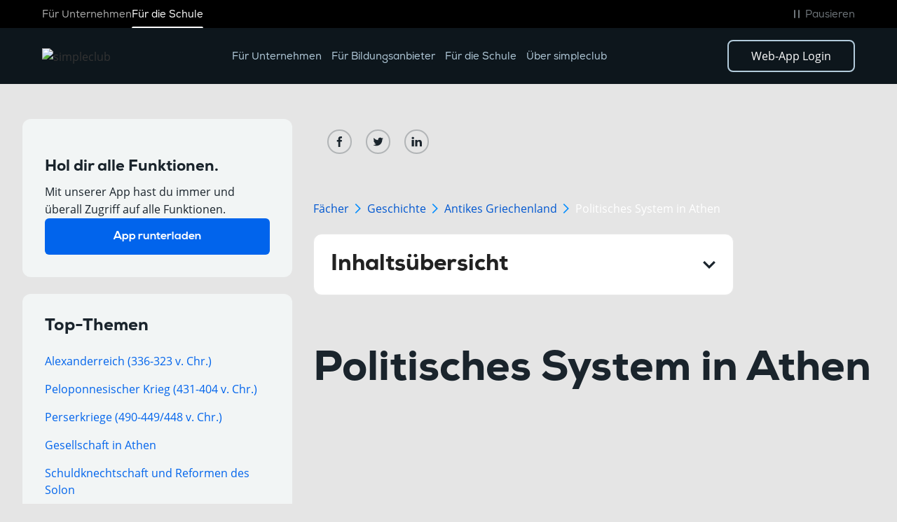

--- FILE ---
content_type: text/html
request_url: https://simpleclub.com/lessons/geschichte-politisches-system-in-athen-5
body_size: 29980
content:
<!DOCTYPE html><!-- Last Published: Mon Jan 05 2026 08:40:59 GMT+0000 (Coordinated Universal Time) --><html data-wf-domain="simpleclub.com" data-wf-page="64a2efc99a18a98054f6374c" data-wf-site="611e5a5da418c8b50790ad21" lang="de" data-wf-collection="64a2efc99a18a98054f636c0" data-wf-item-slug="geschichte-politisches-system-in-athen-5"><head><meta charset="utf-8"/><title>Politisches System in Athen einfach erklärt - simpleclub</title><meta content="" name="description"/><meta content="Politisches System in Athen einfach erklärt - simpleclub" property="og:title"/><meta content="" property="og:description"/><meta content="https://cdn.prod.website-files.com/611e6fc89a8d46bc52593a6d/6384ee8af86a6f391bb3cc86_cc856d8d-204d-437c-a3ca-8d2fd916ca7e.svg" property="og:image"/><meta content="Politisches System in Athen einfach erklärt - simpleclub" property="twitter:title"/><meta content="" property="twitter:description"/><meta content="https://cdn.prod.website-files.com/611e6fc89a8d46bc52593a6d/6384ee8af86a6f391bb3cc86_cc856d8d-204d-437c-a3ca-8d2fd916ca7e.svg" property="twitter:image"/><meta property="og:type" content="website"/><meta content="summary_large_image" name="twitter:card"/><meta content="width=device-width, initial-scale=1" name="viewport"/><link href="https://cdn.prod.website-files.com/611e5a5da418c8b50790ad21/css/simple-club-dev.shared.1da88f650.min.css" rel="stylesheet" type="text/css"/><style>@media (min-width:992px) {html.w-mod-js:not(.w-mod-ix) [data-w-id="5d65d219-6b0e-bd4c-59be-17a7feec29c1"] {-webkit-transform:translate3d(0, 0, 0) scale3d(1, 1, 1) rotateX(0) rotateY(0) rotateZ(0) skew(0, 0);-moz-transform:translate3d(0, 0, 0) scale3d(1, 1, 1) rotateX(0) rotateY(0) rotateZ(0) skew(0, 0);-ms-transform:translate3d(0, 0, 0) scale3d(1, 1, 1) rotateX(0) rotateY(0) rotateZ(0) skew(0, 0);transform:translate3d(0, 0, 0) scale3d(1, 1, 1) rotateX(0) rotateY(0) rotateZ(0) skew(0, 0);}html.w-mod-js:not(.w-mod-ix) [data-w-id="b66a57a9-9859-569e-e0fe-cf69555b117f"] {opacity:1;}}</style><script type="text/javascript">!function(o,c){var n=c.documentElement,t=" w-mod-";n.className+=t+"js",("ontouchstart"in o||o.DocumentTouch&&c instanceof DocumentTouch)&&(n.className+=t+"touch")}(window,document);</script><link href="https://cdn.prod.website-files.com/611e5a5da418c8b50790ad21/6120ef63e4b96c645c4ce001_257.png" rel="shortcut icon" type="image/x-icon"/><link href="https://cdn.prod.website-files.com/611e5a5da418c8b50790ad21/66a24f4b41aedb4322beb225_webclip_simpleclub.png" rel="apple-touch-icon"/><link href="https://simpleclub.com/lessons/geschichte-politisches-system-in-athen-5" rel="canonical"/><script>
  window.dataLayer = window.dataLayer || [];
  function gtag(){dataLayer.push(arguments);}
</script>

<!-- simpleclub webflow embedding -->
<!-- !!! IMPORTANT : DO NOT MAKE ASYNC/DEFER !!! -->
<script>(function(d,l,s,li,hs,hp){var f=d.getElementsByTagName(s)[0],
j=d.createElement(s),lt=d.createElement(li),h=l.host,u='';if(h=='simple-club-dev.webflow.io'||h=='simplec2.webflow.io'){
u=hs;}else if(h=='get.simpleclub.com'||h=='simpleclub.com'||h=='simpleclub.de'||h=='www.simpleclub.de'){u=hp;}
j.id='simpleclub-embed';j.src='https://'+u+'/js/webflow.bundle.js?_=';f.parentNode.insertBefore(j,f);
lt.id='simpleclub-embed-style';lt.rel='stylesheet';lt.type='text/css';lt.href='https://'+u+'/css/webflow.css?_=';f.parentNode.insertBefore(lt,j);
})(document,location,'script','link','simpleclub-embed-stage.web.app','simpleclub-embed.web.app');</script>
<!-- End simpleclub webflow embedding -->

<!-- Google Tag Manager -->
<script>(function(w,d,s,l,i){w[l]=w[l]||[];w[l].push({'gtm.start':
new Date().getTime(),event:'gtm.js'});var f=d.getElementsByTagName(s)[0],
j=d.createElement(s),dl=l!='dataLayer'?'&l='+l:'';j.async=true;j.src=
'https://www.googletagmanager.com/gtm.js?id='+i+dl;f.parentNode.insertBefore(j,f);
})(window,document,'script','dataLayer','GTM-PPLZJ6L');</script>
<!-- End Google Tag Manager -->

<style>
body{
  -webkit-font-smoothing: antialiased;
  -moz-osx-font-smoothing: grayscale;
}

.navbar { backdrop-filter: blur(5px); -webkit-backdrop-filter: blur(5px); } 
</style>



<link rel="preconnect" href="https://cdn.prod.website-files.com" />
<link rel="dns-prefetch" href="https://cdn.prod.website-files.com">

<link rel="sitemap" type="application/xml" title="Sitemap" href="/sitemap.xml">
<link rel="sitemap" type="application/xml" title="Video Sitemap" href="https://api.simpleclub.com/v2/seo/sitemaps/video.xml">
<meta property="og:url" content="https://simpleclub.com/lessons/geschichte-politisches-system-in-athen-5" />


<link rel="stylesheet" href="https://cdn.jsdelivr.net/npm/katex@0.15.2/dist/katex.min.css" integrity="sha384-MlJdn/WNKDGXveldHDdyRP1R4CTHr3FeuDNfhsLPYrq2t0UBkUdK2jyTnXPEK1NQ" crossorigin="anonymous">

<!-- CSS import for smartbanner.js -->
<link rel="stylesheet" href="https://cdn.jsdelivr.net/npm/smartbanner.js@1.22.0/dist/smartbanner.min.css" integrity="sha256-Jq6HNEGUmBgxKPIXoP6ZpW86fU2d2Rj8aLqHWW7bkfA=" crossorigin="anonymous">

<!-- Start SmartBanner configuration -->
<meta name="smartbanner:title" content="simpleclub - Die Lernapp">
<meta name="smartbanner:author" content="simpleclub GmbH">
<meta name="smartbanner:price" content="Kostenlos">
<meta name="smartbanner:price-suffix-apple" content=" - Laden im App Store">
<meta name="smartbanner:price-suffix-google" content=" - Jetzt bei Google Play">
<meta name="smartbanner:icon-apple" content="https://is1-ssl.mzstatic.com/image/thumb/Purple116/v4/3f/0f/68/3f0f68d8-8119-a2bc-b946-d6de81606dda/AppIcon-0-0-1x_U007emarketing-0-0-0-7-0-0-sRGB-0-0-0-GLES2_U002c0-512MB-85-220-0-0.jpeg/460x0w.webp">
<meta name="smartbanner:icon-google" content="https://play-lh.googleusercontent.com/867PLdLAwu_jTiz5E6tEEKx-syE7bDPHY67fixuAo1Y4izKoq0Hw4gMXJU_dUl2OeMc=s96-rw">
<meta name="smartbanner:button" content="Zur App">
<meta name="smartbanner:button-apple" content="Zum App Store">
<meta name="smartbanner:button-google" content="Zum Play Store">
<meta name="smartbanner:button-url-apple" content="https://app.eu.adjust.com/na1pr8d">
<meta name="smartbanner:button-url-google" content="https://app.eu.adjust.com/na1pr8d">
<meta name="smartbanner:enabled-platforms" content="android,ios">
<meta name="smartbanner:close-label" content="Close">
<!-- after 24 hours the banner is shown again -->
<meta name="smartbanner:hide-ttl" content="86400000">
<!-- End SmartBanner configuration -->

<style>
  .katex-display .katex{
    text-align: left;
  }
  .lesson-rich-text ul li {
    background-image: url(https://cdn.prod.website-files.com/611e5a5da418c8b50790ad21/61e185fbaef6bd816ec1c824_bullet.svg);
    background-position: 0 7.5px;
    background-size: auto;
    background-repeat: no-repeat;
    padding-left: 20px;
  }
  .lesson-rich-text h6 strong{
    color: #ff1717
  }
  .lesson-rich-text h6 em{
    color: #ff1717
  }
</style><script type="text/javascript">window.__WEBFLOW_CURRENCY_SETTINGS = {"currencyCode":"USD","symbol":"$","decimal":".","fractionDigits":2,"group":",","template":"{{wf {\"path\":\"symbol\",\"type\":\"PlainText\"} }} {{wf {\"path\":\"amount\",\"type\":\"CommercePrice\"} }} {{wf {\"path\":\"currencyCode\",\"type\":\"PlainText\"} }}","hideDecimalForWholeNumbers":false};</script></head><body class="bg-anthracite-50"><div data-color="dark" data-animation="over-right" data-collapse="medium" data-duration="200" data-easing="ease" data-easing2="ease" role="banner" class="nav w-nav"><div class="nav_top"><div class="padding-global"><div class="container-medium"><div class="nav_top-wrapper"><div class="nav_top_wrapper_inner main-links"><a href="https://business.simpleclub.com/" class="nav_top-link">Für Unternehmen</a><a href="/unlimited" class="nav_top-link active-link">Für die Schule</a></div><div class="nav_top_wrapper_inner accessibility-links"><a aria-label="Direkt zum Hauptinhalt springen" href="#main-content" class="nav_skip-content w-inline-block"><svg xmlns="http://www.w3.org/2000/svg" width="100%" viewBox="0 0 24 24" fill="none" aria-hidden="true" class="nav_skip-content-icon"><path d="M7 13L12 18L17 13M7 6L12 11L17 6" stroke="#6F767B" stroke-width="1.5" stroke-linecap="round" stroke-linejoin="round"></path></svg><p class="nav_skip-content-text">Zum Inhalt</p></a><button role="button" aria-label="Animationen und Hintergrundvideos pausieren" data-paused="false" class="nav_pause-animation"><svg xmlns="http://www.w3.org/2000/svg" width="100%" viewBox="0 0 24 24" fill="none" aria-hidden="true" class="nav_pause-animation-icon"><rect x="8" y="6" width="2" height="12" rx="1" fill="#6F767B"></rect><rect x="14" y="6" width="2" height="12" rx="1" fill="#6F767B"></rect></svg><svg xmlns="http://www.w3.org/2000/svg" width="100%" viewBox="0 0 24 24" fill="none" aria-hidden="true" class="nav_play-animation-icon"><path d="M7 7.39334C7 6.75517 7 6.43608 7.14263 6.26019C7.26688 6.10696 7.45679 6.01213 7.66238 6.00068C7.89837 5.98754 8.18295 6.16453 8.75212 6.51853L16.1589 11.1252C16.6292 11.4177 16.8643 11.5639 16.9463 11.7483C17.0179 11.9094 17.0179 12.0906 16.9463 12.2517C16.8643 12.4361 16.6292 12.5823 16.1589 12.8748L8.75212 17.4815C8.18295 17.8355 7.89837 18.0125 7.66238 17.9993C7.45679 17.9879 7.26688 17.893 7.14263 17.7398C7 17.5639 7 17.2448 7 16.6067V7.39334Z" stroke="#6F767B" stroke-width="1.5" stroke-linecap="round" stroke-linejoin="round"></path></svg><p class="nav_pause-animation-text">Pausieren</p></button></div></div></div></div></div><div class="nav_main"><div class="padding-global"><div class="container-medium"><div class="navbar-2025"><a aria-label="Simpleclub homepage" href="/" class="brand-2025 w-nav-brand"><img width="165" height="36" alt="simpleclub" src="https://cdn.prod.website-files.com/611e5a5da418c8b50790ad21/6818791f563c3fc6fb187275_sc_primary-logo_rgb_negative%203.avif" loading="eager" class="nav-logo nav-logo_dark"/><img width="165" height="36" alt="simpleclub" src="https://cdn.prod.website-files.com/611e5a5da418c8b50790ad21/69148f9300e6ddac4dfab015_Logo.svg" loading="eager" class="nav-logo nav-logo_white"/></a><nav role="navigation" class="nav-menu-2025 w-nav-menu"><div class="nav_drop_back nav-menu-back"><a role="menuitem" aria-label="Mobiles Menü schließen" href="#" class="nav_drop_block_close w-button"><svg xmlns="http://www.w3.org/2000/svg" width="100%" viewBox="0 0 19 19" fill="none" class="nav_drop_block_close-arrow-1"><path d="M17.9706 1.00014L1 17.9707" stroke="white" stroke-width="1.5" stroke-linecap="round"></path></svg><svg xmlns="http://www.w3.org/2000/svg" width="100%" viewBox="0 0 19 19" fill="none" class="nav_drop_block_close-arrow-2"><path d="M0.998186 1.00014L17.9688 17.9707" stroke="white" stroke-width="1.5" stroke-linecap="round"></path></svg></a></div><a href="https://business.simpleclub.com/" class="nav-menu_single-link w-nav-link">Für Unternehmen</a><a href="https://business.simpleclub.com/" class="nav-menu_single-link w-nav-link">Für Bildungsanbieter</a><a href="/unlimited" class="nav-menu_single-link w-nav-link">Für die Schule</a><div role="button" tabindex="0" aria-haspopup="true" aria-expanded="false" data-desktop-target="uber-dropdown" data-mobile-target="mobile-dropdown" class="nav-menu_dropdown"><p class="nav-menu_dropdown-text">Über simpleclub</p><svg xmlns="http://www.w3.org/2000/svg" width="100%" viewBox="0 0 10 15" fill="none" class="nav-menu_dropdown-arrow"><path d="M1.05273 1L8.94747 7.5L1.05273 14" stroke="#B3CBDB" stroke-linecap="round" stroke-linejoin="round"></path></svg><div id="uber-dropdown" role="menu" class="nav_drop-wrapper"><div class="nav_drop_content"><div class="padding-global"><div class="container-medium nav_drop_container"><div class="nav_drop nav_drop-uber"><div id="nav_drop_inner" class="nav_drop_inner is-grid prod_inner"><div class="nav_drop_inner_content"><p class="nav_drop_product_heading-mobile">Ressourcen<br/></p><h2 class="text-size-regular text-weight-black nav_drop_ress_heading">Über simpleclub</h2><div class="ress_drop_inner-col_wrapper"><a href="#" role="menuitem" class="ress_drop_inner-col_block hide-block w-inline-block"><div class="ress_drop_inner-col_block_row"><svg xmlns="http://www.w3.org/2000/svg" width="100%" viewBox="0 0 24 24" fill="none" class="ress_drop_inner-col_block-icon dark-menu-icon"><path d="M12 20H5.2C4.07989 20 3.51984 20 3.09202 19.782C2.71569 19.5903 2.40973 19.2843 2.21799 18.908C2 18.4802 2 17.9201 2 16.8V7.2C2 6.07989 2 5.51984 2.21799 5.09202C2.40973 4.71569 2.71569 4.40973 3.09202 4.21799C3.51984 4 4.07989 4 5.2 4H5.6C7.84021 4 8.96031 4 9.81596 4.43597C10.5686 4.81947 11.1805 5.43139 11.564 6.18404C12 7.03968 12 8.15979 12 10.4M12 20V10.4M12 20H18.8C19.9201 20 20.4802 20 20.908 19.782C21.2843 19.5903 21.5903 19.2843 21.782 18.908C22 18.4802 22 17.9201 22 16.8V7.2C22 6.07989 22 5.51984 21.782 5.09202C21.5903 4.71569 21.2843 4.40973 20.908 4.21799C20.4802 4 19.9201 4 18.8 4H18.4C16.1598 4 15.0397 4 14.184 4.43597C13.4314 4.81947 12.8195 5.43139 12.436 6.18404C12 7.03968 12 8.15979 12 10.4" stroke="#B3CBDB" stroke-width="1.5" stroke-linecap="round" stroke-linejoin="round"></path></svg><svg xmlns="http://www.w3.org/2000/svg" width="100%" viewBox="0 0 24 24" fill="none" class="ress_drop_inner-col_block-icon white-menu-icon"><path d="M13.5295 8.35186C12.9571 8.75995 12.2566 9 11.5 9C9.567 9 8 7.433 8 5.5C8 3.567 9.567 2 11.5 2C12.753 2 13.8522 2.65842 14.4705 3.64814M6 20.0872H8.61029C8.95063 20.0872 9.28888 20.1277 9.61881 20.2086L12.3769 20.8789C12.9753 21.0247 13.5988 21.0388 14.2035 20.9214L17.253 20.3281C18.0585 20.1712 18.7996 19.7854 19.3803 19.2205L21.5379 17.1217C22.154 16.5234 22.154 15.5524 21.5379 14.9531C20.9832 14.4134 20.1047 14.3527 19.4771 14.8103L16.9626 16.6449C16.6025 16.9081 16.1643 17.0498 15.7137 17.0498H13.2855L14.8311 17.0498C15.7022 17.0498 16.4079 16.3633 16.4079 15.5159V15.2091C16.4079 14.5055 15.9156 13.892 15.2141 13.7219L12.8286 13.1417C12.4404 13.0476 12.0428 13 11.6431 13C10.6783 13 8.93189 13.7988 8.93189 13.7988L6 15.0249M20 6.5C20 8.433 18.433 10 16.5 10C14.567 10 13 8.433 13 6.5C13 4.567 14.567 3 16.5 3C18.433 3 20 4.567 20 6.5ZM2 14.6L2 20.4C2 20.9601 2 21.2401 2.10899 21.454C2.20487 21.6422 2.35785 21.7951 2.54601 21.891C2.75992 22 3.03995 22 3.6 22H4.4C4.96005 22 5.24008 22 5.45399 21.891C5.64215 21.7951 5.79513 21.6422 5.89101 21.454C6 21.2401 6 20.9601 6 20.4V14.6C6 14.0399 6 13.7599 5.89101 13.546C5.79513 13.3578 5.64215 13.2049 5.45399 13.109C5.24008 13 4.96005 13 4.4 13L3.6 13C3.03995 13 2.75992 13 2.54601 13.109C2.35785 13.2049 2.20487 13.3578 2.10899 13.546C2 13.7599 2 14.0399 2 14.6Z" stroke="#0D161C" stroke-width="1.6" stroke-linecap="round" stroke-linejoin="round"></path></svg><h3 class="ress_drop_inner-col_block-heading">Für Investoren</h3></div><svg xmlns="http://www.w3.org/2000/svg" width="100%" viewBox="0 0 7 13" fill="none" class="nav_drop_produkt-left_wrap_right_block-arrow mobile-arrow"><path d="M1 1L6 6.5L1 12" stroke="white" stroke-linecap="round" stroke-linejoin="round"></path></svg><p class="text-size-tiny"></p><svg xmlns="http://www.w3.org/2000/svg" width="100%" viewBox="0 0 12 11" fill="none" class="ress_drop_inner-col_block-arrow"><path d="M11.46 5.62L6.8 10.3L5.84 9.38L8.76 6.4H0.24V4.82H8.76L5.88 1.82L6.8 0.959999L11.46 5.62Z" fill="#B3CBDB" class="nav_drop_los_block_arrow-path"></path></svg></a><a role="menuitem" href="/careers" class="ress_drop_inner-col_block w-inline-block"><div class="ress_drop_inner-col_block_row"><svg xmlns="http://www.w3.org/2000/svg" width="100%" viewBox="0 0 24 24" fill="none" class="ress_drop_inner-col_block-icon dark-menu-icon"><path d="M17.9998 15.8369C19.4557 16.5683 20.704 17.742 21.6151 19.2096C21.7955 19.5003 21.8857 19.6456 21.9169 19.8468C21.9803 20.2558 21.7006 20.7585 21.3198 20.9204C21.1323 21 20.9215 21 20.4998 21M15.9998 11.5322C17.4816 10.7959 18.4998 9.26686 18.4998 7.5C18.4998 5.73314 17.4816 4.20411 15.9998 3.46776M13.9998 7.5C13.9998 9.98528 11.9851 12 9.49984 12C7.01455 12 4.99984 9.98528 4.99984 7.5C4.99984 5.01472 7.01455 3 9.49984 3C11.9851 3 13.9998 5.01472 13.9998 7.5ZM2.55907 18.9383C4.15337 16.5446 6.66921 15 9.49984 15C12.3305 15 14.8463 16.5446 16.4406 18.9383C16.7899 19.4628 16.9645 19.725 16.9444 20.0599C16.9287 20.3207 16.7578 20.64 16.5494 20.7976C16.2818 21 15.9137 21 15.1775 21H3.82219C3.08601 21 2.71791 21 2.45028 20.7976C2.24189 20.64 2.07092 20.3207 2.05527 20.0599C2.03517 19.725 2.2098 19.4628 2.55907 18.9383Z" stroke="#B3CBDB" stroke-width="1.5" stroke-linecap="round" stroke-linejoin="round"></path></svg><svg xmlns="http://www.w3.org/2000/svg" width="100%" viewBox="0 0 24 24" fill="none" class="ress_drop_inner-col_block-icon white-menu-icon"><path d="M17.9998 15.8369C19.4557 16.5683 20.704 17.742 21.6151 19.2096C21.7955 19.5003 21.8857 19.6456 21.9169 19.8468C21.9803 20.2558 21.7006 20.7585 21.3198 20.9204C21.1323 21 20.9215 21 20.4998 21M15.9998 11.5322C17.4816 10.7959 18.4998 9.26686 18.4998 7.5C18.4998 5.73314 17.4816 4.20411 15.9998 3.46776M13.9998 7.5C13.9998 9.98528 11.9851 12 9.49984 12C7.01455 12 4.99984 9.98528 4.99984 7.5C4.99984 5.01472 7.01455 3 9.49984 3C11.9851 3 13.9998 5.01472 13.9998 7.5ZM2.55907 18.9383C4.15337 16.5446 6.66921 15 9.49984 15C12.3305 15 14.8463 16.5446 16.4406 18.9383C16.7899 19.4628 16.9645 19.725 16.9444 20.0599C16.9287 20.3207 16.7578 20.64 16.5494 20.7976C16.2818 21 15.9137 21 15.1775 21H3.82219C3.08601 21 2.71791 21 2.45028 20.7976C2.24189 20.64 2.07092 20.3207 2.05527 20.0599C2.03517 19.725 2.2098 19.4628 2.55907 18.9383Z" stroke="#0D161C" stroke-width="1.5" stroke-linecap="round" stroke-linejoin="round"></path></svg><h3 class="ress_drop_inner-col_block-heading">Karriere</h3></div><svg xmlns="http://www.w3.org/2000/svg" width="100%" viewBox="0 0 7 13" fill="none" class="nav_drop_produkt-left_wrap_right_block-arrow mobile-arrow"><path d="M1 1L6 6.5L1 12" stroke="white" stroke-linecap="round" stroke-linejoin="round"></path></svg><p class="text-size-tiny">We’re hiring!</p><svg xmlns="http://www.w3.org/2000/svg" width="100%" viewBox="0 0 12 11" fill="none" class="ress_drop_inner-col_block-arrow"><path d="M11.46 5.62L6.8 10.3L5.84 9.38L8.76 6.4H0.24V4.82H8.76L5.88 1.82L6.8 0.959999L11.46 5.62Z" fill="#B3CBDB" class="nav_drop_los_block_arrow-path"></path></svg></a><a href="/press" role="menuitem" class="ress_drop_inner-col_block w-inline-block"><div class="ress_drop_inner-col_block_row"><svg xmlns="http://www.w3.org/2000/svg" width="100%" viewBox="0 0 24 24" fill="none" class="ress_drop_inner-col_block-icon dark-menu-icon"><path d="M22 7.99992V11.9999M10.25 5.49991H6.8C5.11984 5.49991 4.27976 5.49991 3.63803 5.82689C3.07354 6.11451 2.6146 6.57345 2.32698 7.13794C2 7.77968 2 8.61976 2 10.2999L2 11.4999C2 12.4318 2 12.8977 2.15224 13.2653C2.35523 13.7553 2.74458 14.1447 3.23463 14.3477C3.60218 14.4999 4.06812 14.4999 5 14.4999V18.7499C5 18.9821 5 19.0982 5.00963 19.1959C5.10316 20.1455 5.85441 20.8968 6.80397 20.9903C6.90175 20.9999 7.01783 20.9999 7.25 20.9999C7.48217 20.9999 7.59826 20.9999 7.69604 20.9903C8.64559 20.8968 9.39685 20.1455 9.49037 19.1959C9.5 19.0982 9.5 18.9821 9.5 18.7499V14.4999H10.25C12.0164 14.4999 14.1772 15.4468 15.8443 16.3556C16.8168 16.8857 17.3031 17.1508 17.6216 17.1118C17.9169 17.0756 18.1402 16.943 18.3133 16.701C18.5 16.4401 18.5 15.9179 18.5 14.8736V5.1262C18.5 4.08191 18.5 3.55976 18.3133 3.2988C18.1402 3.05681 17.9169 2.92421 17.6216 2.88804C17.3031 2.84903 16.8168 3.11411 15.8443 3.64427C14.1772 4.55302 12.0164 5.49991 10.25 5.49991Z" stroke="#B3CBDB" stroke-width="1.5" stroke-linecap="round" stroke-linejoin="round"></path></svg><svg xmlns="http://www.w3.org/2000/svg" width="100%" viewBox="0 0 24 24" fill="none" class="ress_drop_inner-col_block-icon white-menu-icon"><path d="M22 7.99992V11.9999M10.25 5.49991H6.8C5.11984 5.49991 4.27976 5.49991 3.63803 5.82689C3.07354 6.11451 2.6146 6.57345 2.32698 7.13794C2 7.77968 2 8.61976 2 10.2999L2 11.4999C2 12.4318 2 12.8977 2.15224 13.2653C2.35523 13.7553 2.74458 14.1447 3.23463 14.3477C3.60218 14.4999 4.06812 14.4999 5 14.4999V18.7499C5 18.9821 5 19.0982 5.00963 19.1959C5.10316 20.1455 5.85441 20.8968 6.80397 20.9903C6.90175 20.9999 7.01783 20.9999 7.25 20.9999C7.48217 20.9999 7.59826 20.9999 7.69604 20.9903C8.64559 20.8968 9.39685 20.1455 9.49037 19.1959C9.5 19.0982 9.5 18.9821 9.5 18.7499V14.4999H10.25C12.0164 14.4999 14.1772 15.4468 15.8443 16.3556C16.8168 16.8857 17.3031 17.1508 17.6216 17.1118C17.9169 17.0756 18.1402 16.943 18.3133 16.701C18.5 16.4401 18.5 15.9179 18.5 14.8736V5.1262C18.5 4.08191 18.5 3.55976 18.3133 3.2988C18.1402 3.05681 17.9169 2.92421 17.6216 2.88804C17.3031 2.84903 16.8168 3.11411 15.8443 3.64427C14.1772 4.55302 12.0164 5.49991 10.25 5.49991Z" stroke="#0D161C" stroke-width="1.5" stroke-linecap="round" stroke-linejoin="round"></path></svg><h3 class="ress_drop_inner-col_block-heading">Presse</h3></div><svg xmlns="http://www.w3.org/2000/svg" width="100%" viewBox="0 0 7 13" fill="none" class="nav_drop_produkt-left_wrap_right_block-arrow mobile-arrow"><path d="M1 1L6 6.5L1 12" stroke="white" stroke-linecap="round" stroke-linejoin="round"></path></svg><p class="text-size-tiny">Willkommen im simpleclub Newsroom</p><svg xmlns="http://www.w3.org/2000/svg" width="100%" viewBox="0 0 12 11" fill="none" class="ress_drop_inner-col_block-arrow"><path d="M11.46 5.62L6.8 10.3L5.84 9.38L8.76 6.4H0.24V4.82H8.76L5.88 1.82L6.8 0.959999L11.46 5.62Z" fill="#B3CBDB" class="nav_drop_los_block_arrow-path"></path></svg></a><a role="menuitem" href="https://support.simpleclub.com/hc/de" class="ress_drop_inner-col_block w-inline-block"><div class="ress_drop_inner-col_block_row"><svg xmlns="http://www.w3.org/2000/svg" width="100%" viewBox="0 0 24 24" fill="none" class="ress_drop_inner-col_block-icon dark-menu-icon"><path d="M17.98 10.79V14.79C17.98 15.05 17.97 15.3 17.94 15.54C17.71 18.24 16.12 19.58 13.19 19.58H12.79C12.54 19.58 12.3 19.7 12.15 19.9L10.95 21.5C10.42 22.21 9.56 22.21 9.03 21.5L7.82999 19.9C7.69999 19.73 7.41 19.58 7.19 19.58H6.79001C3.60001 19.58 2 18.79 2 14.79V10.79C2 7.86001 3.35001 6.27001 6.04001 6.04001C6.28001 6.01001 6.53001 6 6.79001 6H13.19C16.38 6 17.98 7.60001 17.98 10.79Z" stroke="#B3CBDB" stroke-width="1.5" stroke-miterlimit="10" stroke-linecap="round" stroke-linejoin="round"></path><path d="M21.98 6.79001V10.79C21.98 13.73 20.63 15.31 17.94 15.54C17.97 15.3 17.98 15.05 17.98 14.79V10.79C17.98 7.60001 16.38 6 13.19 6H6.79004C6.53004 6 6.28004 6.01001 6.04004 6.04001C6.27004 3.35001 7.86004 2 10.79 2H17.19C20.38 2 21.98 3.60001 21.98 6.79001Z" stroke="#B3CBDB" stroke-width="1.5" stroke-miterlimit="10" stroke-linecap="round" stroke-linejoin="round"></path><path d="M13.4955 13.25H13.5045" stroke="#B3CBDB" stroke-width="2" stroke-linecap="round" stroke-linejoin="round"></path><path d="M9.9955 13.25H10.0045" stroke="#B3CBDB" stroke-width="2" stroke-linecap="round" stroke-linejoin="round"></path><path d="M6.4955 13.25H6.5045" stroke="#B3CBDB" stroke-width="2" stroke-linecap="round" stroke-linejoin="round"></path></svg><svg xmlns="http://www.w3.org/2000/svg" width="100%" viewBox="0 0 24 24" fill="none" class="ress_drop_inner-col_block-icon white-menu-icon"><path d="M17.98 10.79V14.79C17.98 15.05 17.97 15.3 17.94 15.54C17.71 18.24 16.12 19.58 13.19 19.58H12.79C12.54 19.58 12.3 19.7 12.15 19.9L10.95 21.5C10.42 22.21 9.56 22.21 9.03 21.5L7.82999 19.9C7.69999 19.73 7.41 19.58 7.19 19.58H6.79001C3.60001 19.58 2 18.79 2 14.79V10.79C2 7.86001 3.35001 6.27001 6.04001 6.04001C6.28001 6.01001 6.53001 6 6.79001 6H13.19C16.38 6 17.98 7.60001 17.98 10.79Z" stroke="#0D161C" stroke-width="1.5" stroke-miterlimit="10" stroke-linecap="round" stroke-linejoin="round"></path><path d="M21.98 6.79001V10.79C21.98 13.73 20.63 15.31 17.94 15.54C17.97 15.3 17.98 15.05 17.98 14.79V10.79C17.98 7.60001 16.38 6 13.19 6H6.79004C6.53004 6 6.28004 6.01001 6.04004 6.04001C6.27004 3.35001 7.86004 2 10.79 2H17.19C20.38 2 21.98 3.60001 21.98 6.79001Z" stroke="#0D161C" stroke-width="1.5" stroke-miterlimit="10" stroke-linecap="round" stroke-linejoin="round"></path><path d="M13.4955 13.25H13.5045" stroke="#0D161C" stroke-width="2" stroke-linecap="round" stroke-linejoin="round"></path><path d="M9.9955 13.25H10.0045" stroke="#0D161C" stroke-width="2" stroke-linecap="round" stroke-linejoin="round"></path><path d="M6.4955 13.25H6.5045" stroke="#0D161C" stroke-width="2" stroke-linecap="round" stroke-linejoin="round"></path></svg><h3 class="ress_drop_inner-col_block-heading">Support &amp; Kontakt</h3></div><svg xmlns="http://www.w3.org/2000/svg" width="100%" viewBox="0 0 7 13" fill="none" class="nav_drop_produkt-left_wrap_right_block-arrow mobile-arrow"><path d="M1 1L6 6.5L1 12" stroke="white" stroke-linecap="round" stroke-linejoin="round"></path></svg><p class="text-size-tiny">Hilfe &amp; Support</p><svg xmlns="http://www.w3.org/2000/svg" width="100%" viewBox="0 0 12 11" fill="none" class="ress_drop_inner-col_block-arrow"><path d="M11.46 5.62L6.8 10.3L5.84 9.38L8.76 6.4H0.24V4.82H8.76L5.88 1.82L6.8 0.959999L11.46 5.62Z" fill="#B3CBDB" class="nav_drop_los_block_arrow-path"></path></svg></a></div></div></div></div></div></div></div></div></div><div class="navbar-cta_buttons-mobile"><a href="/unlimited" class="navbar-cta mobile-cta w-button">Jetzt kaufen</a></div></nav><div class="navbar-cta_buttons"><a href="https://app.simpleclub.com/" target="_blank" class="navbar-cta w-button">Web-App Login</a></div><div class="hamburger-btn w-nav-button"><div class="hamburger-btn_wrapper"><div class="hamburger-btn_line-top"></div><div class="hamburger-btn_line-midle"></div><div class="hamburger-btn_line-botom"></div></div></div></div></div></div><div id="mobile-dropdown" role="menu" class="mobile-dropdown"><div class="nav_drop_back"><a role="menuitem" href="#" class="nav_drop_back_button w-button">Zurück<svg xmlns="http://www.w3.org/2000/svg" width="100%" viewBox="0 0 6 11" fill="none" class="nav_drop_back_button-arrow"><path d="M5.15234 1L0.998498 5.5L5.15234 10" stroke="white" stroke-linecap="round" stroke-linejoin="round"></path></svg></a><a aria-label="Mobiles Menü schließen" role="menuitem" href="#" class="nav_drop_block_close w-button"><svg xmlns="http://www.w3.org/2000/svg" width="100%" viewBox="0 0 19 19" fill="none" aria-hidden="true" class="nav_drop_block_close-arrow-1"><path d="M17.9706 1.00014L1 17.9707" stroke="white" stroke-width="1.5" stroke-linecap="round"></path></svg><svg xmlns="http://www.w3.org/2000/svg" width="100%" viewBox="0 0 19 19" fill="none" aria-hidden="true" class="nav_drop_block_close-arrow-2"><path d="M0.998186 1.00014L17.9688 17.9707" stroke="white" stroke-width="1.5" stroke-linecap="round"></path></svg></a></div><div class="mobile-dropdown_content"></div></div></div><div class="dropdown-background"></div><div class="navbar_banner"><div class="navbar_banner_wrapper"><div class="navbar_banner_list"><div class="w-dyn-list"><div role="list" class="w-dyn-items"><div role="listitem" class="w-dyn-item"><div class="navbar_banner_list_item"><div class="w-richtext"><div class="w-embed"><p class="navbar-banner_x-tag"><span class="x-tag-color">XMAS</span> FLASH SALE</p></div></div><div class="sales-banner-title dark-background"><div class="text-color-white text-size-regular">unlimited Bestpreis + 30 Tage Geld-zurück-Garantie</div></div><div class="navbar_banner-right"><div id="js-countdown" class="sales-banner-countdown-wrapper dark-banner"><div class="banner-countdown-box"><div id="days" class="banner-countdown-item text-color-dark"></div><div class="banner-countdown-label text-color-dark">Tage</div></div><div class="sales-banner-countdown-divider"></div><div class="banner-countdown-box"><div id="hours" class="banner-countdown-item text-color-dark"></div><div class="banner-countdown-label text-color-dark">Stunden</div></div><div class="banner-countdown-box"><div id="minutes" class="banner-countdown-item text-color-dark"></div><div class="banner-countdown-label text-color-dark">Minuten</div></div><div class="banner-countdown-box"><div id="seconds" class="banner-countdown-item text-color-dark"></div><div class="banner-countdown-label text-color-dark">Sekunden</div></div></div><a href="/unlimited" class="navbar_banner-btn w-button">Jetzt starten</a></div></div></div></div></div></div><button type="button" aria-label="Banner schließen" class="navbar_banner-close-btn"><img src="https://cdn.prod.website-files.com/611e5a5da418c8b50790ad21/61261405336ed74aa2dfe223_close%20(2).svg" loading="lazy" width="24" height="24" alt="close" class="navbar_banner-close-btn-icon"/></button></div></div></div><div class="global-styles"><div class="global-custom-code w-embed"><style>
:root {
  --font-size--h1: 4.5rem;
  --font-size--h2: 3.5rem;
  --font-size--h3: 3rem;
  --font-size--h4: 2.25rem;
  --font-size--h5: 2rem;
  --font-size--h6: 1.75rem;
  --font-size--main-xl: 1.5rem;
  --font-size--main-large: 1.25rem;
  --font-size--main-medium: 1.125rem;
  --font-size--main-regular: 1rem;
  --font-size--main-small: 0.875rem;
  --font-size--main-tiny: 0.75rem;
  
  @media screen and (max-width: 991px){
  	--font-size--h1: 3rem;
    --font-size--h2: 2.5rem;
    --font-size--h3: 2.25rem;
    --font-size--h4: 2rem;
    --font-size--h5: 1.75rem;
    --font-size--h6: 1.5rem;
    --font-size--main-xl: 1.375rem;
    --font-size--main-large: 1.25rem;
    --font-size--main-medium: 1.125rem;
    --font-size--main-regular: 1rem;
    --font-size--main-small: 0.875rem;
    --font-size--main-tiny: 0.75rem;    
  }
  
  @media screen and (max-width: 767px){
  	--font-size--h1: 2.25rem;
    --font-size--h2: 2rem;
    --font-size--h3: 1.75rem;
    --font-size--h4: 1.5rem;
    --font-size--h5: 1.25rem;
    --font-size--h6: 1.125rem;
    --font-size--main-xl: 1.25rem;
    --font-size--main-large: 1.125rem;
    --font-size--main-medium: 1rem;
    --font-size--main-regular: 0.875rem;
    --font-size--main-small: 0.75rem;
    --font-size--main-tiny: 0.75rem;     
  }
  
  
  --container-max-width: 1160px;          /* Max width for the content */
  --container-padding: 16px;             /* Padding between columns */
  
  --column-count: 12;                    /* Number of columns */
  @media screen and (max-width: 991px){
  	--column-count: 8;      
  }
  @media screen and (max-width: 767px){
  	--column-count: 4;      
  }
  
  --site--gutter: 20px;
  @media screen and (max-width: 767px){
  	--site--gutter: 16px;     
  }
  
  --site--gutter-total: calc(var(--site--gutter) * (var(--column-count) - 1));

  /* Calculate individual column width */
  --column-width--1: calc(
    (var(--container-max-width) - var(--site--gutter-total)) / var(--column-count)
  );

  /* Define reusable breakout and grid layouts */
  --breakout-start: [full-start] minmax(0, 1fr) [content-start];
  --breakout-end: [content-end] minmax(0, 1fr) [full-end];

  /* Full grid with outer breakout columns */
  --grid-breakout: var(--breakout-start) 
                   repeat(var(--column-count), minmax(0, var(--column-width--1))) 
                   var(--breakout-end);
}

/***********************************************
 Please keep this css code to improve the font quality 
***********************************************/
* {
  -webkit-font-smoothing: antialiased;
  -moz-osx-font-smoothing: grayscale;
   text-rendering: optimizeLegibility;
}

body {
  font-smoothing: antialiased;
  -moz-text-size-adjust: none;
	-webkit-text-size-adjust: none;
	text-size-adjust: none;
}

/* Make sure containers never lose their center alignment*/
.container-medium, .container-small, .container-large {
  margin-right: auto !important;
  margin-left: auto !important;
}

/* Get rid of top margin on first element in any rich text element */
.w-richtext > :not(div):first-child, .w-richtext > div:first-child > :first-child {
  margin-top: 0 !important;
}

/* Get rid of bottom margin on last element in any rich text element */
.w-richtext>:last-child, .w-richtext ol li:last-child, .w-richtext ul li:last-child {
	margin-bottom: 0 !important;
}

/***********************************************
 remove scroll bounce
***********************************************/
body { overscroll-behavior: none; }

/***********************************************
 container styles
***********************************************/
.w-container {
  container-type: inline-size;
}

p{
	margin-bottom: 0px;
}

.w-background-video>video{
	position: static;
}

[data-campaign="sale"]{
	display: none !important;
}

</style></div></div><main><section class="section lessons-hero display-none"></section><section class="section lessons-section overflow-hidden"><div class="container lessons-content"><div id="w-node-_4dfba2d6-5f74-457f-15bd-0173af742fc7-54f6374c" class="lessons-right-column"><div class="related-topics-wrap w-condition-invisible"><h2 class="h4-style margin-24">Ähnliche Themen</h2><div class="full-width w-dyn-list"><div class="w-dyn-empty"><div>No items found.</div></div></div></div><a href="#" class="cta-right-image display-none w-inline-block"><img src="https://cdn.prod.website-files.com/611e5a5da418c8b50790ad21/619d6a8d133ef36615c35edf_Mask%20Group%20(1).webp" loading="lazy" sizes="(max-width: 854px) 100vw, 854px" srcset="https://cdn.prod.website-files.com/611e5a5da418c8b50790ad21/619d6a8d133ef36615c35edf_Mask%20Group%20(1)-p-500.webp 500w, https://cdn.prod.website-files.com/611e5a5da418c8b50790ad21/619d6a8d133ef36615c35edf_Mask%20Group%20(1).webp 854w" alt="A man giving the ok hand sign" class="cover-image"/></a><div class="featured-card margin-m app-promo-card"><img src="https://cdn.prod.website-files.com/611e5a5da418c8b50790ad21/6346b3233ce4be31961fe591_jonas-1.avif" loading="lazy" sizes="(max-width: 1080px) 100vw, 1080px" srcset="https://cdn.prod.website-files.com/611e5a5da418c8b50790ad21/6346b3233ce4be31961fe591_jonas-1-p-500.avif 500w, https://cdn.prod.website-files.com/611e5a5da418c8b50790ad21/6346b3233ce4be31961fe591_jonas-1.avif 1080w" alt="" class="app-promo-image"/><h2 class="h6">Hol dir alle Funktionen.</h2><p>Mit unserer App hast du immer und überall Zugriff auf alle Funktionen.</p><div class="promote-app-card"><a href="https://app.eu.adjust.com/na1pr8d" target="_blank" class="button-7 padding-16 w-button">App runterladen</a></div></div><div class="featured-card"><h2 class="h4-style margin-24">Top-Themen</h2><div class="featured-topics-list-wrap w-dyn-list"><div role="list" class="featured-topics-list-item w-dyn-items"><div role="listitem" class="featured-topic-item w-dyn-item"><a data-w-id="b66a57a9-9859-569e-e0fe-cf69555b117f" href="/lessons/geschichte-alexanderreich-336-323-v-chr-f">Alexanderreich (336-323 v. Chr.)</a></div><div role="listitem" class="featured-topic-item w-dyn-item"><a data-w-id="b66a57a9-9859-569e-e0fe-cf69555b117f" href="/lessons/geschichte-peloponnesischer-krieg-431-404-v-chr-a">Peloponnesischer Krieg (431-404 v. Chr.)</a></div><div role="listitem" class="featured-topic-item w-dyn-item"><a data-w-id="b66a57a9-9859-569e-e0fe-cf69555b117f" href="/lessons/geschichte-perserkriege-490-449448-v-chr-c">Perserkriege (490-449/448 v. Chr.)</a></div><div role="listitem" class="featured-topic-item w-dyn-item"><a data-w-id="b66a57a9-9859-569e-e0fe-cf69555b117f" href="/lessons/geschichte-gesellschaft-in-athen-f">Gesellschaft in Athen</a></div><div role="listitem" class="featured-topic-item w-dyn-item"><a data-w-id="b66a57a9-9859-569e-e0fe-cf69555b117f" href="/lessons/geschichte-schuldknechtschaft-und-reformen-des-solon-8">Schuldknechtschaft und Reformen des Solon</a></div><div role="listitem" class="featured-topic-item w-dyn-item"><a data-w-id="b66a57a9-9859-569e-e0fe-cf69555b117f" href="/lessons/geschichte-griechische-erfindungen-e">Griechische Erfindungen</a></div><div role="listitem" class="featured-topic-item w-dyn-item"><a data-w-id="b66a57a9-9859-569e-e0fe-cf69555b117f" href="/lessons/geschichte-gotter-und-heiligtumer-im-antiken-griechenland-7">Götter und Heiligtümer im Antiken Griechenland</a></div><div role="listitem" class="featured-topic-item w-dyn-item"><a data-w-id="b66a57a9-9859-569e-e0fe-cf69555b117f" href="/lessons/geschichte-geographie-polis-und-kolonisation-6">Geographie, Polis und Kolonisation</a></div><div role="listitem" class="featured-topic-item w-dyn-item"><a data-w-id="b66a57a9-9859-569e-e0fe-cf69555b117f" href="/lessons/geschichte-alexanderreich-336-323-v-chr">Alexanderreich (336-323 v. Chr.)</a></div><div role="listitem" class="featured-topic-item w-dyn-item"><a data-w-id="b66a57a9-9859-569e-e0fe-cf69555b117f" href="/lessons/geschichte-peloponnesischer-krieg-431-404-v-chr">Peloponnesischer Krieg (431-404 v. Chr.)</a></div><div role="listitem" class="featured-topic-item w-dyn-item"><a data-w-id="b66a57a9-9859-569e-e0fe-cf69555b117f" href="/lessons/geschichte-perserkriege-490-449448-v-chr">Perserkriege (490-449/448 v. Chr.)</a></div><div role="listitem" class="featured-topic-item w-dyn-item"><a data-w-id="b66a57a9-9859-569e-e0fe-cf69555b117f" href="/lessons/geschichte-politisches-system-in-athen">Politisches System in Athen</a></div><div role="listitem" class="featured-topic-item w-dyn-item"><a data-w-id="b66a57a9-9859-569e-e0fe-cf69555b117f" href="/lessons/geschichte-gesellschaft-in-athen">Gesellschaft in Athen</a></div><div role="listitem" class="featured-topic-item w-dyn-item"><a data-w-id="b66a57a9-9859-569e-e0fe-cf69555b117f" href="/lessons/geschichte-schuldknechtschaft-und-reformen-des-solon">Schuldknechtschaft und Reformen des Solon</a></div><div role="listitem" class="featured-topic-item w-dyn-item"><a data-w-id="b66a57a9-9859-569e-e0fe-cf69555b117f" href="/lessons/geschichte-griechische-erfindungen">Griechische Erfindungen</a></div><div role="listitem" class="featured-topic-item w-dyn-item"><a data-w-id="b66a57a9-9859-569e-e0fe-cf69555b117f" href="/lessons/geschichte-gotter-und-heiligtumer-im-antiken-griechenland">Götter und Heiligtümer im Antiken Griechenland</a></div><div role="listitem" class="featured-topic-item w-dyn-item"><a data-w-id="b66a57a9-9859-569e-e0fe-cf69555b117f" href="/lessons/geschichte-geographie-polis-und-kolonisation">Geographie, Polis und Kolonisation</a></div><div role="listitem" class="featured-topic-item w-dyn-item"><a data-w-id="b66a57a9-9859-569e-e0fe-cf69555b117f" href="/lessons/geschichte-begriffsklarung-nahostkonflikt">Begriffsklärung Nahostkonflikt</a></div><div role="listitem" class="featured-topic-item w-dyn-item"><a data-w-id="b66a57a9-9859-569e-e0fe-cf69555b117f" href="/lessons/geschichte-mogliche-losungsansatze-nahostkonflikt">Mögliche Lösungsansätze Nahostkonflikt</a></div><div role="listitem" class="featured-topic-item w-dyn-item"><a data-w-id="b66a57a9-9859-569e-e0fe-cf69555b117f" href="/lessons/geschichte-hauptkonfliktpunkte-nahostkonflikt">Hauptkonfliktpunkte Nahostkonflikt</a></div><div role="listitem" class="featured-topic-item w-dyn-item"><a data-w-id="b66a57a9-9859-569e-e0fe-cf69555b117f" href="/lessons/geschichte-unterschiedliche-perspektiven-im-nahostkonflikt">Unterschiedliche Perspektiven im Nahostkonflikt</a></div><div role="listitem" class="featured-topic-item w-dyn-item"><a data-w-id="b66a57a9-9859-569e-e0fe-cf69555b117f" href="/lessons/geschichte-kriege-nahostkonflikt-1948-1986">Kriege Nahostkonflikt (1948-1986)</a></div><div role="listitem" class="featured-topic-item w-dyn-item"><a data-w-id="b66a57a9-9859-569e-e0fe-cf69555b117f" href="/lessons/geschichte-teilungsplan-grundung-israels-1948">Teilungsplan &amp; Gründung Israels (1948)</a></div><div role="listitem" class="featured-topic-item w-dyn-item"><a data-w-id="b66a57a9-9859-569e-e0fe-cf69555b117f" href="/lessons/geschichte-mandatszeit-zweiter-weltkrieg-1919-1945">Mandatszeit &amp; Zweiter Weltkrieg (1919-1945)</a></div><div role="listitem" class="featured-topic-item w-dyn-item"><a data-w-id="b66a57a9-9859-569e-e0fe-cf69555b117f" href="/lessons/geschichte-vorgeschichte-nahostkonflikt-bis-1919">Vorgeschichte Nahostkonflikt (bis 1919)</a></div><div role="listitem" class="featured-topic-item w-dyn-item"><a data-w-id="b66a57a9-9859-569e-e0fe-cf69555b117f" href="/lessons/geschichte-begriffserklarung-kalter-krieg">Begriffserklärung Kalter Krieg</a></div><div role="listitem" class="featured-topic-item w-dyn-item"><a data-w-id="b66a57a9-9859-569e-e0fe-cf69555b117f" href="/lessons/geschichte-sowjetische-generalsekretare-wahrend-des-kalten-krieges">Sowjetische Generalsekretäre während des Kalten Krieges</a></div><div role="listitem" class="featured-topic-item w-dyn-item"><a data-w-id="b66a57a9-9859-569e-e0fe-cf69555b117f" href="/lessons/geschichte-amerikanische-prasidenten-wahrend-des-kalten-krieges">Amerikanische Präsidenten während des Kalten Krieges</a></div><div role="listitem" class="featured-topic-item w-dyn-item"><a data-w-id="b66a57a9-9859-569e-e0fe-cf69555b117f" href="/lessons/geschichte-glasnost-perestroika">Glasnost &amp; Perestroika</a></div><div role="listitem" class="featured-topic-item w-dyn-item"><a data-w-id="b66a57a9-9859-569e-e0fe-cf69555b117f" href="/lessons/geschichte-konkurrenz-in-wirtschaft-raumfahrt-sport">Konkurrenz in Wirtschaft, Raumfahrt &amp; Sport</a></div><div role="listitem" class="featured-topic-item w-dyn-item"><a data-w-id="b66a57a9-9859-569e-e0fe-cf69555b117f" href="/lessons/geschichte-wettrusten">Wettrüsten</a></div><div role="listitem" class="featured-topic-item w-dyn-item"><a data-w-id="b66a57a9-9859-569e-e0fe-cf69555b117f" href="/lessons/geschichte-kampf-der-systeme">Kampf der Systeme</a></div><div role="listitem" class="featured-topic-item w-dyn-item"><a data-w-id="b66a57a9-9859-569e-e0fe-cf69555b117f" href="/lessons/geschichte-kubakrise-1962">Kubakrise 1962</a></div><div role="listitem" class="featured-topic-item w-dyn-item"><a data-w-id="b66a57a9-9859-569e-e0fe-cf69555b117f" href="/lessons/geschichte-berlinblockade-194849">Berlinblockade 1948/49</a></div><div role="listitem" class="featured-topic-item w-dyn-item"><a data-w-id="b66a57a9-9859-569e-e0fe-cf69555b117f" href="/lessons/geschichte-afghanistankrieg-1979">Afghanistankrieg 1979</a></div><div role="listitem" class="featured-topic-item w-dyn-item"><a data-w-id="b66a57a9-9859-569e-e0fe-cf69555b117f" href="/lessons/geschichte-vietnamkrieg-1965-1973">Vietnamkrieg (1965-1973)</a></div><div role="listitem" class="featured-topic-item w-dyn-item"><a data-w-id="b66a57a9-9859-569e-e0fe-cf69555b117f" href="/lessons/geschichte-koreakrieg-1950-1953">Koreakrieg (1950-1953)</a></div><div role="listitem" class="featured-topic-item w-dyn-item"><a data-w-id="b66a57a9-9859-569e-e0fe-cf69555b117f" href="/lessons/geschichte-prager-fruhling-1968">Prager Frühling 1968</a></div><div role="listitem" class="featured-topic-item w-dyn-item"><a data-w-id="b66a57a9-9859-569e-e0fe-cf69555b117f" href="/lessons/geschichte-ungarnaufstand-1956">Ungarnaufstand 1956</a></div><div role="listitem" class="featured-topic-item w-dyn-item"><a data-w-id="b66a57a9-9859-569e-e0fe-cf69555b117f" href="/lessons/geschichte-ddr-aufstand-1953">DDR-Aufstand 1953</a></div><div role="listitem" class="featured-topic-item w-dyn-item"><a data-w-id="b66a57a9-9859-569e-e0fe-cf69555b117f" href="/lessons/geschichte-marshall-plan-rgw">Marshall-Plan &amp; RGW</a></div><div role="listitem" class="featured-topic-item w-dyn-item"><a data-w-id="b66a57a9-9859-569e-e0fe-cf69555b117f" href="/lessons/geschichte-nato-warschauer-pakt">NATO &amp; Warschauer Pakt</a></div><div role="listitem" class="featured-topic-item w-dyn-item"><a data-w-id="b66a57a9-9859-569e-e0fe-cf69555b117f" href="/lessons/geschichte-truman-doktrin-zwei-lager-theorie">Truman-Doktrin &amp; Zwei-Lager-Theorie</a></div><div role="listitem" class="featured-topic-item w-dyn-item"><a data-w-id="b66a57a9-9859-569e-e0fe-cf69555b117f" href="/lessons/geschichte-hintergrund">Hintergrund</a></div><div role="listitem" class="featured-topic-item w-dyn-item"><a data-w-id="b66a57a9-9859-569e-e0fe-cf69555b117f" href="/lessons/geschichte-gesellschaft-in-der-ddr">Gesellschaft in der DDR</a></div><div role="listitem" class="featured-topic-item w-dyn-item"><a data-w-id="b66a57a9-9859-569e-e0fe-cf69555b117f" href="/lessons/geschichte-ministerium-fur-staatssicherheit-stasi">Ministerium für Staatssicherheit (Stasi)</a></div><div role="listitem" class="featured-topic-item w-dyn-item"><a data-w-id="b66a57a9-9859-569e-e0fe-cf69555b117f" href="/lessons/geschichte-berliner-mauer">Berliner Mauer</a></div><div role="listitem" class="featured-topic-item w-dyn-item"><a data-w-id="b66a57a9-9859-569e-e0fe-cf69555b117f" href="/lessons/geschichte-volksaufstand-1953">Volksaufstand 1953</a></div><div role="listitem" class="featured-topic-item w-dyn-item"><a data-w-id="b66a57a9-9859-569e-e0fe-cf69555b117f" href="/lessons/geschichte-erich-honecker-1971-1989">Erich Honecker (1971-1989)</a></div><div role="listitem" class="featured-topic-item w-dyn-item"><a data-w-id="b66a57a9-9859-569e-e0fe-cf69555b117f" href="/lessons/geschichte-walter-ulbricht-1950-1971">Walter Ulbricht (1950-1971)</a></div><div role="listitem" class="featured-topic-item w-dyn-item"><a data-w-id="b66a57a9-9859-569e-e0fe-cf69555b117f" href="/lessons/geschichte-wirtschaftssystem-der-ddr">Wirtschaftssystem der DDR</a></div><div role="listitem" class="featured-topic-item w-dyn-item"><a data-w-id="b66a57a9-9859-569e-e0fe-cf69555b117f" href="/lessons/geschichte-parteien-massenorganisationen-in-der-ddr">Parteien &amp; Massenorganisationen in der DDR</a></div><div role="listitem" class="featured-topic-item w-dyn-item"><a data-w-id="b66a57a9-9859-569e-e0fe-cf69555b117f" href="/lessons/geschichte-wahlen-in-der-ddr">Wahlen in der DDR</a></div><div role="listitem" class="featured-topic-item w-dyn-item"><a data-w-id="b66a57a9-9859-569e-e0fe-cf69555b117f" href="/lessons/geschichte-verfassung-der-ddr">Verfassung der DDR</a></div><div role="listitem" class="featured-topic-item w-dyn-item"><a data-w-id="b66a57a9-9859-569e-e0fe-cf69555b117f" href="/lessons/geschichte-gesellschaft-in-der-brd">Gesellschaft in der BRD</a></div><div role="listitem" class="featured-topic-item w-dyn-item"><a data-w-id="b66a57a9-9859-569e-e0fe-cf69555b117f" href="/lessons/geschichte-68er-bewegung-apo">68er-Bewegung &amp; APO</a></div><div role="listitem" class="featured-topic-item w-dyn-item"><a data-w-id="b66a57a9-9859-569e-e0fe-cf69555b117f" href="/lessons/geschichte-krisen-unter-helmut-schmidt-1974-1982">Krisen unter Helmut Schmidt (1974-1982)</a></div><div role="listitem" class="featured-topic-item w-dyn-item"><a data-w-id="b66a57a9-9859-569e-e0fe-cf69555b117f" href="/lessons/geschichte-reformpolitik-unter-willy-brandt-1969-74">Reformpolitik unter Willy Brandt (1969-74)</a></div><div role="listitem" class="featured-topic-item w-dyn-item"><a data-w-id="b66a57a9-9859-569e-e0fe-cf69555b117f" href="/lessons/geschichte-ara-adenauer-1949-1963">Ära Adenauer (1949-1963)</a></div><div role="listitem" class="featured-topic-item w-dyn-item"><a data-w-id="b66a57a9-9859-569e-e0fe-cf69555b117f" href="/lessons/geschichte-soziale-marktwirtschaft">Soziale Marktwirtschaft</a></div><div role="listitem" class="featured-topic-item w-dyn-item"><a data-w-id="b66a57a9-9859-569e-e0fe-cf69555b117f" href="/lessons/geschichte-verfassung-der-brd-das-grundgesetz">Verfassung der BRD: Das Grundgesetz</a></div><div role="listitem" class="featured-topic-item w-dyn-item"><a data-w-id="b66a57a9-9859-569e-e0fe-cf69555b117f" href="/lessons/geschichte-weg-zur-deutschen-einheit">Weg zur Deutschen Einheit</a></div><div role="listitem" class="featured-topic-item w-dyn-item"><a data-w-id="b66a57a9-9859-569e-e0fe-cf69555b117f" href="/lessons/geschichte-mauerfall">Mauerfall</a></div><div role="listitem" class="featured-topic-item w-dyn-item"><a data-w-id="b66a57a9-9859-569e-e0fe-cf69555b117f" href="/lessons/geschichte-deutsch-deutsche-beziehungen">Deutsch-deutsche Beziehungen</a></div><div role="listitem" class="featured-topic-item w-dyn-item"><a data-w-id="b66a57a9-9859-569e-e0fe-cf69555b117f" href="/lessons/geschichte-grunde-der-teilung">Gründe der Teilung</a></div><div role="listitem" class="featured-topic-item w-dyn-item"><a data-w-id="b66a57a9-9859-569e-e0fe-cf69555b117f" href="/lessons/geschichte-berlin-blockade">Berlin-Blockade</a></div><div role="listitem" class="featured-topic-item w-dyn-item"><a data-w-id="b66a57a9-9859-569e-e0fe-cf69555b117f" href="/lessons/geschichte-nurnberger-prozesse-entnazifizierung">Nürnberger Prozesse &amp; Entnazifizierung</a></div><div role="listitem" class="featured-topic-item w-dyn-item"><a data-w-id="b66a57a9-9859-569e-e0fe-cf69555b117f" href="/lessons/geschichte-flucht-vertreibung">Flucht &amp; Vertreibung</a></div><div role="listitem" class="featured-topic-item w-dyn-item"><a data-w-id="b66a57a9-9859-569e-e0fe-cf69555b117f" href="/lessons/geschichte-stunde-null">Stunde Null</a></div><div role="listitem" class="featured-topic-item w-dyn-item"><a data-w-id="b66a57a9-9859-569e-e0fe-cf69555b117f" href="/lessons/geschichte-kriegskonferenzen">Kriegskonferenzen</a></div><div role="listitem" class="featured-topic-item w-dyn-item"><a data-w-id="b66a57a9-9859-569e-e0fe-cf69555b117f" href="/lessons/geschichte-niederlage-1944-1945">Niederlage (1944-1945)</a></div><div role="listitem" class="featured-topic-item w-dyn-item"><a data-w-id="b66a57a9-9859-569e-e0fe-cf69555b117f" href="/lessons/geschichte-expansion-und-blitzkriege-1939-1941">Expansion und Blitzkriege (1939-1941)</a></div><div role="listitem" class="featured-topic-item w-dyn-item"><a data-w-id="b66a57a9-9859-569e-e0fe-cf69555b117f" href="/lessons/geschichte-weg-in-den-zweiten-weltkrieg-1933-1939">Weg in den Zweiten Weltkrieg (1933-1939)</a></div><div role="listitem" class="featured-topic-item w-dyn-item"><a data-w-id="b66a57a9-9859-569e-e0fe-cf69555b117f" href="/lessons/geschichte-aufarbeitung-der-ns-vernichtungspolitik">Aufarbeitung der NS-Vernichtungspolitik</a></div><div role="listitem" class="featured-topic-item w-dyn-item"><a data-w-id="b66a57a9-9859-569e-e0fe-cf69555b117f" href="/lessons/geschichte-vernichtungskrieg-im-osten">Vernichtungskrieg im Osten</a></div><div role="listitem" class="featured-topic-item w-dyn-item"><a data-w-id="b66a57a9-9859-569e-e0fe-cf69555b117f" href="/lessons/geschichte-euthanasie">&#x27;Euthanasie&#x27;</a></div><div role="listitem" class="featured-topic-item w-dyn-item"><a data-w-id="b66a57a9-9859-569e-e0fe-cf69555b117f" href="/lessons/geschichte-vernichtung-und-endlosung-1942-1945">Vernichtung und &#x27;Endlösung&#x27; (1942-1945)</a></div><div role="listitem" class="featured-topic-item w-dyn-item"><a data-w-id="b66a57a9-9859-569e-e0fe-cf69555b117f" href="/lessons/geschichte-verfolgung-und-terror-1938-1941">Verfolgung und Terror (1938-1941)</a></div><div role="listitem" class="featured-topic-item w-dyn-item"><a data-w-id="b66a57a9-9859-569e-e0fe-cf69555b117f" href="/lessons/geschichte-ausgrenzung-und-entrechtung-1933-1937">Ausgrenzung und Entrechtung (1933-1937)</a></div><div role="listitem" class="featured-topic-item w-dyn-item"><a data-w-id="b66a57a9-9859-569e-e0fe-cf69555b117f" href="/lessons/geschichte-gegen-verfolgung-und-holocaust">Gegen Verfolgung und Holocaust</a></div><div role="listitem" class="featured-topic-item w-dyn-item"><a data-w-id="b66a57a9-9859-569e-e0fe-cf69555b117f" href="/lessons/geschichte-attentate-auf-adolf-hitler">Attentate auf Adolf Hitler</a></div><div role="listitem" class="featured-topic-item w-dyn-item"><a data-w-id="b66a57a9-9859-569e-e0fe-cf69555b117f" href="/lessons/geschichte-weise-rose">Weiße Rose</a></div><div role="listitem" class="featured-topic-item w-dyn-item"><a data-w-id="b66a57a9-9859-569e-e0fe-cf69555b117f" href="/lessons/geschichte-jugend-im-widerstand">Jugend im Widerstand</a></div><div role="listitem" class="featured-topic-item w-dyn-item"><a data-w-id="b66a57a9-9859-569e-e0fe-cf69555b117f" href="/lessons/geschichte-definition-formen-und-aufarbeitung">Definition, Formen und Aufarbeitung</a></div><div role="listitem" class="featured-topic-item w-dyn-item"><a data-w-id="b66a57a9-9859-569e-e0fe-cf69555b117f" href="/lessons/geschichte-ns-wirtschafts--und-sozialpolitik">NS-Wirtschafts- und Sozialpolitik</a></div><div role="listitem" class="featured-topic-item w-dyn-item"><a data-w-id="b66a57a9-9859-569e-e0fe-cf69555b117f" href="/lessons/geschichte-ns-familienpolitik">NS-Familienpolitik</a></div><div role="listitem" class="featured-topic-item w-dyn-item"><a data-w-id="b66a57a9-9859-569e-e0fe-cf69555b117f" href="/lessons/geschichte-ns-ideologie-und-propaganda">NS-Ideologie und Propaganda</a></div><div role="listitem" class="featured-topic-item w-dyn-item"><a data-w-id="b66a57a9-9859-569e-e0fe-cf69555b117f" href="/lessons/geschichte-ns-massenorganisationen">NS-Massenorganisationen</a></div><div role="listitem" class="featured-topic-item w-dyn-item"><a data-w-id="b66a57a9-9859-569e-e0fe-cf69555b117f" href="/lessons/geschichte-ns-polizeistaat">NS-Polizeistaat</a></div><div role="listitem" class="featured-topic-item w-dyn-item"><a data-w-id="b66a57a9-9859-569e-e0fe-cf69555b117f" href="/lessons/geschichte-ns-fuhrungsriege">NS-Führungsriege</a></div><div role="listitem" class="featured-topic-item w-dyn-item"><a data-w-id="b66a57a9-9859-569e-e0fe-cf69555b117f" href="/lessons/geschichte-fuhrer-adolf-hitler">Führer Adolf Hitler</a></div><div role="listitem" class="featured-topic-item w-dyn-item"><a data-w-id="b66a57a9-9859-569e-e0fe-cf69555b117f" href="/lessons/geschichte-errichtung-der-ns-diktatur">Errichtung der NS-Diktatur</a></div><div role="listitem" class="featured-topic-item w-dyn-item"><a data-w-id="b66a57a9-9859-569e-e0fe-cf69555b117f" href="/lessons/geschichte-aufstieg-der-nationalsozialisten">Aufstieg der Nationalsozialisten</a></div><div role="listitem" class="featured-topic-item w-dyn-item"><a data-w-id="b66a57a9-9859-569e-e0fe-cf69555b117f" href="/lessons/geschichte-wahler-und-wahlkampftaktik">Wähler und Wahlkampftaktik</a></div><div role="listitem" class="featured-topic-item w-dyn-item"><a data-w-id="b66a57a9-9859-569e-e0fe-cf69555b117f" href="/lessons/geschichte-gesellschaftlicher-hintergrund">Gesellschaftlicher Hintergrund</a></div><div role="listitem" class="featured-topic-item w-dyn-item"><a data-w-id="b66a57a9-9859-569e-e0fe-cf69555b117f" href="/lessons/geschichte-abschliesende-wertung">Abschließende Wertung</a></div><div role="listitem" class="featured-topic-item w-dyn-item"><a data-w-id="b66a57a9-9859-569e-e0fe-cf69555b117f" href="/lessons/geschichte-prasidialkabinette">Präsidialkabinette</a></div><div role="listitem" class="featured-topic-item w-dyn-item"><a data-w-id="b66a57a9-9859-569e-e0fe-cf69555b117f" href="/lessons/geschichte-folgen-der-weltwirtschaftskrise-auf-deutschland">Folgen der Weltwirtschaftskrise auf Deutschland</a></div><div role="listitem" class="featured-topic-item w-dyn-item"><a data-w-id="b66a57a9-9859-569e-e0fe-cf69555b117f" href="/lessons/geschichte-reaktion-der-deutschen-regierung">Reaktion der deutschen Regierung</a></div><div role="listitem" class="featured-topic-item w-dyn-item"><a data-w-id="b66a57a9-9859-569e-e0fe-cf69555b117f" href="/lessons/geschichte-entstehung-der-weltwirtschaftskrise">Entstehung der Weltwirtschaftskrise</a></div></div></div></div><div class="cta-form display-none"><div class="lessons-right-form w-form"><form id="wf-form-Lessons-Email-Form" name="wf-form-Lessons-Email-Form" data-name="Lessons Email Form" method="get" data-wf-page-id="64a2efc99a18a98054f6374c" data-wf-element-id="d84ab47f-8c5f-7b21-a200-68259acbf73d"><div class="column"><h2 class="h4-style margin-s">Get the <span class="blue-text">best learning hacks!</span></h2><p class="paragraph-small right-form hidden">Lorem ipsum dolor sit amet, consetetur sadipscing elitr, sed diam nonumy eirmod tempor invidunt ut labore et dolore magna aliquyam erat, sed diam voluptua.</p></div><label for="name" class="field-label weight-400">Nachname</label><input class="input-field w-input" maxlength="256" name="name" data-name="Name" placeholder="Enter Nachname..." type="text" id="name"/><label for="email" class="field-label weight-400">Email Addresse</label><input class="input-field w-input" maxlength="256" name="email" data-name="Email" placeholder="beispiel@gmail.com..." type="email" id="email" required=""/><input type="submit" data-wait="Warten Sie mal" class="button form-submit w-button" value="Anmelden"/></form><div class="w-form-done"><div>Thank you! Your submission has been received!</div></div><div class="w-form-fail"><div>Oops! Something went wrong while submitting the form.</div></div></div></div></div><div id="w-node-ca4afa9e-d4dd-56d9-099a-116e2a58a3bd-54f6374c" class="lessons-content-wrap"><div class="lessons-hero-image"><div class="rendered-video w-dyn-bind-empty w-richtext"></div><div class="legacy-yt-video w-dyn-bind-empty w-video w-embed"></div></div><div class="share-social-media-block"><div class="social-links-wrap"><a rel="noopener" href="#" target="_blank" class="share-social-links facebook w-inline-block"><img src="https://cdn.prod.website-files.com/611e5a5da418c8b50790ad21/625023c25d913b5b41c158f1_Facebook.svg" loading="lazy" alt="Facebook Logo" class="share-social-icon"/></a><a rel="noopener" href="#" target="_blank" class="share-social-links twitter w-inline-block"><img src="https://cdn.prod.website-files.com/611e5a5da418c8b50790ad21/625023c3a862c0f8589fc786_Twitter.svg" loading="lazy" alt="Twitter Logo" class="share-social-icon"/></a><a rel="noopener" href="#" target="_blank" class="share-social-links linkedin w-inline-block"><img src="https://cdn.prod.website-files.com/611e5a5da418c8b50790ad21/625023c274f84b586a43f7e2_Linkedin.svg" loading="lazy" alt="Linkedin" class="share-social-icon"/></a></div></div><div class="column lesson-hero-content"><div class="breadcrumb-wrap lesson-breadcrumb"><a href="#" class="breadcrumb-link">Fächer</a><img src="https://cdn.prod.website-files.com/611e5a5da418c8b50790ad21/619d61906e5be794103c3040_Vector%208.svg" loading="lazy" alt="Blue arrow pointing right" class="breadcrumb-arrow"/><a href="/subjects/geschichte" class="breadcrumb-link">Geschichte</a><img src="https://cdn.prod.website-files.com/611e5a5da418c8b50790ad21/619d61906e5be794103c3040_Vector%208.svg" loading="lazy" alt="Blue arrow pointing right" class="breadcrumb-arrow"/><a href="/topic/antikes-griechenland" class="breadcrumb-link">Antikes Griechenland</a><img src="https://cdn.prod.website-files.com/611e5a5da418c8b50790ad21/619d61906e5be794103c3040_Vector%208.svg" loading="lazy" alt="Blue arrow pointing right" class="breadcrumb-arrow"/><div class="text-antracite-500">Politisches System in Athen</div></div><div class="w-embed"><style>
.lesson-hero-content::-webkit-scrollbar {
    display: none;/* Hide scrollbar for Chrome, Safari and Opera */
    -ms-overflow-style: none;  /* IE and Edge */
  	scrollbar-width: none;  /* Firefox */
}

</style></div></div><div><div data-hover="false" data-delay="0" class="table-of-content-wrap w-dropdown"><div class="table-toggle w-dropdown-toggle"><p class="h3-style no-margin">Inhaltsübersicht</p><img src="https://cdn.prod.website-files.com/611e5a5da418c8b50790ad21/61dec9a27232df83f4ce8f32_Vector%2010.svg" loading="lazy" alt="Arrow Down" class="table-arrow-icon"/></div><nav class="table-dropdown w-dropdown-list"><div class="toc"><a fs-toc-element="link" href="#" class="toc-link display-none w-inline-block"><div>This is some text inside of a div block.</div></a></div></nav></div></div><div class="setup-rich-text w-richtext"><meta charset="utf-8"><style class="vjs-styles-defaults">.video-js {
        width: 300px;
        height: 150px;
      }

      .vjs-fluid:not(.vjs-audio-only-mode) {
        padding-top: 56.25%
      }</style><script type="module" src="https://simpleclub-seo-frontend.web.app/build/seo-frontend.esm.js"></script><script nomodule="" src="https://simpleclub-seo-frontend.web.app/build/seo-frontend.js"></script><style sty-id="sc-sc-content-summary-builder">/*!@:host*/.sc-sc-content-summary-builder-h{display:block}</style><style sty-id="sc-sc-content-summary">/*!@:host*/.sc-sc-content-summary-h{display:block;background-color:transparent;color:#1A242C;font-family:"Open Sans", sans-serif}</style><style sty-id="sc-sc-content-markdown-v1">/*!@:host*/.sc-sc-content-markdown-v1-h{display:block;margin:16px 0;font-size:16px;line-height:1.4}/*!@.raw*/.raw.sc-sc-content-markdown-v1{display:none}/*!@h1*/h1.sc-sc-content-markdown-v1{font-size:60px;line-height:1.2;font-weight:900}/*!@h2*/h2.sc-sc-content-markdown-v1{font-size:38px;line-height:1.2;font-weight:700}/*!@h3*/h3.sc-sc-content-markdown-v1{font-size:32px;line-height:1.2;font-weight:700}/*!@h4*/h4.sc-sc-content-markdown-v1{font-size:26px;line-height:1.2;font-weight:600}/*!@h5*/h5.sc-sc-content-markdown-v1{font-size:22px;line-height:1.2;font-weight:600}/*!@h6*/h6.sc-sc-content-markdown-v1{font-size:20px;line-height:1.2;font-weight:400}@media screen and (max-width: 991px){/*!@h1*/h1.sc-sc-content-markdown-v1{font-size:55px}}@media screen and (max-width: 767px){/*!@h1*/h1.sc-sc-content-markdown-v1{font-size:42px}/*!@h2*/h2.sc-sc-content-markdown-v1{font-size:34px}/*!@h3*/h3.sc-sc-content-markdown-v1{font-size:28px}/*!@h4*/h4.sc-sc-content-markdown-v1{font-size:22px}/*!@h5*/h5.sc-sc-content-markdown-v1{font-size:20px}/*!@h6*/h6.sc-sc-content-markdown-v1{font-size:20px}}/*!@p*/p.sc-sc-content-markdown-v1{margin:8px 0}/*!@ul*/ul.sc-sc-content-markdown-v1{margin:8px 0;padding:0 0 0 1.4em}/*!@ul li*/ul.sc-sc-content-markdown-v1 li.sc-sc-content-markdown-v1{margin:8px 0}/*!@span.color-sc-color-1*/span.color-sc-color-1.sc-sc-content-markdown-v1{color:var(--content-color-sc-color-1)}/*!@span.color-sc-color-2*/span.color-sc-color-2.sc-sc-content-markdown-v1{color:var(--content-color-sc-color-2)}/*!@span.color-sc-color-3*/span.color-sc-color-3.sc-sc-content-markdown-v1{color:var(--content-color-sc-color-3)}/*!@span.color-sc-color-4*/span.color-sc-color-4.sc-sc-content-markdown-v1{color:var(--content-color-sc-color-4)}/*!@span.color-sc-color-5*/span.color-sc-color-5.sc-sc-content-markdown-v1{color:var(--content-color-sc-color-5)}/*!@span.color-sc-color-6*/span.color-sc-color-6.sc-sc-content-markdown-v1{color:var(--content-color-sc-color-6)}/*!@span.color-sc-color-7*/span.color-sc-color-7.sc-sc-content-markdown-v1{color:var(--content-color-sc-color-7)}/*!@span.color-sc-color-8*/span.color-sc-color-8.sc-sc-content-markdown-v1{color:var(--content-color-sc-color-8)}/*!@span.color-sc-color-9*/span.color-sc-color-9.sc-sc-content-markdown-v1{color:var(--content-color-sc-color-9)}</style><style sty-id="sc-sc-content-divider-v1">/*!@:host*/.sc-sc-content-divider-v1-h{display:block}/*!@hr*/hr.sc-sc-content-divider-v1{margin:16px 0;border:1px solid rgba(0, 0, 0, 0.1);border-radius:8px}</style><style sty-id="sc-sc-content-image-v3">/*!@:host*/.sc-sc-content-image-v3-h{display:block}</style><style sty-id="sc-sc-content-table-v1">/*!@:host*/.sc-sc-content-table-v1-h{display:block}/*!@table*/table.sc-sc-content-table-v1{border:1.5px solid rgba(0, 0, 0, 0.1);border-radius:8px;border-spacing:0;padding:0;width:100%;table-layout:fixed;overflow:hidden;color:#1A242C}/*!@th, td*/th.sc-sc-content-table-v1,td.sc-sc-content-table-v1{margin:0;border:0.5px solid rgba(0, 0, 0, 0.1);padding:0;vertical-align:top;font-weight:normal;text-align:left}/*!@th*/th.sc-sc-content-table-v1{background-color:rgba(var(--content-color-topic-rgb), 0.4)}/*!@td.color-sc-color-1*/td.color-sc-color-1.sc-sc-content-table-v1{background-color:rgba(var(--content-color-sc-color-1-rgb), 0.4)}/*!@td.color-sc-color-2*/td.color-sc-color-2.sc-sc-content-table-v1{background-color:rgba(var(--content-color-sc-color-2-rgb), 0.4)}/*!@td.color-sc-color-3*/td.color-sc-color-3.sc-sc-content-table-v1{background-color:rgba(var(--content-color-sc-color-3-rgb), 0.4)}/*!@td.color-sc-color-4*/td.color-sc-color-4.sc-sc-content-table-v1{background-color:rgba(var(--content-color-sc-color-4-rgb), 0.4)}/*!@td.color-sc-color-5*/td.color-sc-color-5.sc-sc-content-table-v1{background-color:rgba(var(--content-color-sc-color-5-rgb), 0.4)}/*!@td.color-sc-color-6*/td.color-sc-color-6.sc-sc-content-table-v1{background-color:rgba(var(--content-color-sc-color-6-rgb), 0.4)}/*!@td.color-sc-color-7*/td.color-sc-color-7.sc-sc-content-table-v1{background-color:rgba(var(--content-color-sc-color-7-rgb), 0.4)}/*!@td.color-sc-color-8*/td.color-sc-color-8.sc-sc-content-table-v1{background-color:rgba(var(--content-color-sc-color-8-rgb), 0.4)}/*!@td.color-sc-color-9*/td.color-sc-color-9.sc-sc-content-table-v1{background-color:rgba(var(--content-color-sc-color-9-rgb), 0.4)}/*!@.cell*/.cell.sc-sc-content-table-v1{margin:-6px 4px}</style><style sty-id="sc-sc-content-highlight-v1">/*!@:host*/.sc-sc-content-highlight-v1-h{display:block;border-radius:2px 8px 8px 2px;border-left:4px solid var(--content-color-topic);background-color:rgba(var(--content-color-topic-rgb), 0.2);padding:2px 16px}</style><style sty-id="sc-sc-content-asset-box">/*!@:host*/.sc-sc-content-asset-box-h{display:block;margin:16px 0}/*!@figure*/figure.sc-sc-content-asset-box{display:block;margin:0}/*!@.asset-container*/.asset-container.sc-sc-content-asset-box{position:relative;width:100%}/*!@.asset*/.asset.sc-sc-content-asset-box{position:absolute;top:0;bottom:0;left:0;right:0;border-radius:8px;overflow:hidden}/*!@.asset > **/.asset.sc-sc-content-asset-box>*.sc-sc-content-asset-box{height:100%;width:100%}/*!@figcaption*/figcaption.sc-sc-content-asset-box{position:relative;margin:8px 0 0;padding:2px 8px 2px 12px;color:rgba(0, 0, 0, 0.54);font-size:11px;font-weight:600}/*!@figcaption:before*/figcaption.sc-sc-content-asset-box:before{position:absolute;top:0;bottom:0;left:0;border:2px solid #2d3a3d;border-radius:2px;content:""}</style><style sty-id="sc-sc-content-asset-placeholder">/*!@:host*/.sc-sc-content-asset-placeholder-h{position:relative;display:block;background-color:rgba(255, 255, 255, 0.1)}/*!@canvas*/canvas.sc-sc-content-asset-placeholder{width:100%;height:100%}</style><style sty-id="sc-sc-image">/*!@:host*/.sc-sc-image-h{display:block;background-color:#121E26}/*!@img*/img.sc-sc-image{max-width:100%}</style><link rel="stylesheet" href="https://simpleclub-seo-frontend.web.app/build/seo-frontend.css"></div><h1>Politisches System in Athen</h1><div id="content" fs-toc-element="contents" fs-toc-offsettop="5rem" class="lesson-rich-text w-richtext"><sc-content-summary-builder meta-encoded="JTdCJTIyaWQlMjIlM0ElMjJvWjFNTWNQeUgzZm9lSjZPQzRLTyUyMiUyQyUyMm5hbWUlMjIlM0ElMjJQb2xpdGlzY2hlcyUyMFN5c3RlbSUyMGluJTIwQXRoZW4lMjIlMkMlMjJjb2xvciUyMiUzQSUyMiUyM2ZmNWUwYyUyMiU3RA==" summary-encoded="[base64]" class="sc-sc-content-summary-builder-h hydrated" s-id="1"><!--r.1--><sc-content-summary class="sc-sc-content-summary-builder sc-sc-content-summary-h sc-sc-content-summary-s hydrated" c-id="1.0.0.0" s-id="2" style="--content-color-sc-color-1: #7F7706; --content-color-sc-color-1-rgb: 127, 119, 6; --content-color-sc-color-2: #0069FC; --content-color-sc-color-2-rgb: 0, 105, 252; --content-color-sc-color-3: #DD2238; --content-color-sc-color-3-rgb: 221, 34, 56; --content-color-sc-color-4: #00856C; --content-color-sc-color-4-rgb: 0, 133, 108; --content-color-sc-color-5: #A86500; --content-color-sc-color-5-rgb: 168, 101, 0; --content-color-sc-color-6: #9F35A5; --content-color-sc-color-6-rgb: 159, 53, 165; --content-color-sc-color-7: #128440; --content-color-sc-color-7-rgb: 18, 132, 64; --content-color-sc-color-8: #D71685; --content-color-sc-color-8-rgb: 215, 22, 133; --content-color-sc-color-9: #8800FF; --content-color-sc-color-9-rgb: 136, 0, 255; --content-color-topic: #ff5e0c; --content-color-topic-rgb: 255, 94, 12;"><!--r.2--><!--o.1.1.--><!--o.1.2.--><!--o.1.3.--><!--o.1.4.--><!--o.1.5.--><!--o.1.6.--><!--o.1.7.--><!--o.1.8.--><!--o.1.9.--><!--o.1.10.--><!--o.1.12.--><!--o.1.13.--><!--o.1.14.--><!--o.1.15.--><!--s.2.0.0.0.--><sc-content-markdown-v1 class="sc-sc-content-summary-builder sc-sc-content-markdown-v1-h hydrated" c-id="1.1.1.0" s-id="3"><!--r.3--><div class="raw sc-sc-content-markdown-v1 sc-sc-content-markdown-v1-s" c-id="3.0.0.0"><!--s.3.1.1.0.markdown--></div><div class="sc-sc-content-markdown-v1" c-id="3.2.0.1"><p>Die <strong>attische Demokratie</strong> entwickelte sich aus der Krise einer <strong>lange andauernden Tyrannenherrschaft</strong> in der Archaischen Zeit bis <strong>ca. 500 v. Chr.</strong> </p> <p>Die <strong>Reformen des Kleisthenes</strong> waren der Wegbereiter für das politische System Athens.</p></div></sc-content-markdown-v1><sc-content-divider-v1 class="sc-sc-content-summary-builder sc-sc-content-divider-v1-h hydrated" c-id="1.2.1.1" s-id="4"><!--r.4--><hr class="sc-sc-content-divider-v1" c-id="4.0.0.0"></sc-content-divider-v1><sc-content-markdown-v1 class="sc-sc-content-summary-builder sc-sc-content-markdown-v1-h hydrated" c-id="1.3.1.2" s-id="5"><!--r.5--><div class="raw sc-sc-content-markdown-v1 sc-sc-content-markdown-v1-s" c-id="5.0.0.0"><!--s.5.1.1.0.markdown--></div><div class="sc-sc-content-markdown-v1" c-id="5.2.0.1"><h2 id="hintergrund">Hintergrund</h2></div></sc-content-markdown-v1><sc-content-markdown-v1 class="sc-sc-content-summary-builder sc-sc-content-markdown-v1-h hydrated" c-id="1.4.1.3" s-id="6"><!--r.6--><div class="raw sc-sc-content-markdown-v1 sc-sc-content-markdown-v1-s" c-id="6.0.0.0"><!--s.6.1.1.0.markdown--></div><div class="sc-sc-content-markdown-v1" c-id="6.2.0.1"><p>Während der <strong>älteren Tyrannis</strong> zwischen dem 7. und dem 5. Jahrhundert v. Chr. herrschten Alleinherrscher, sogenannte <strong>Tyrannen</strong>, in griechisch besiedelten Regionen. </p> <ul> <li>Zeit der älteren Tyrannis auch <strong>Archaische Zeit</strong> genannt</li> <li><strong>Später jüngere Tyrannis</strong> (4. und 3. Jahrhundert) besonders in Kolonien</li> </ul> <p>→ Als <strong>Folge der Tyrannis</strong> wollten die Athener ein <strong>dauerhaftes System ohne Unterdrückung</strong> eines einzelnen Tyrannen.</p></div></sc-content-markdown-v1><sc-content-markdown-v1 class="sc-sc-content-summary-builder sc-sc-content-markdown-v1-h hydrated" c-id="1.5.1.4" s-id="7"><!--r.7--><div class="raw sc-sc-content-markdown-v1 sc-sc-content-markdown-v1-s" c-id="7.0.0.0"><!--s.7.1.1.0.markdown--></div><div class="sc-sc-content-markdown-v1" c-id="7.2.0.1"><h2 id="reformen-des-kleisthenes">Reformen des Kleisthenes</h2></div></sc-content-markdown-v1><sc-content-markdown-v1 class="sc-sc-content-summary-builder sc-sc-content-markdown-v1-h hydrated" c-id="1.6.1.5" s-id="8"><!--r.8--><div class="raw sc-sc-content-markdown-v1 sc-sc-content-markdown-v1-s" c-id="8.0.0.0"><!--s.8.1.1.0.markdown--></div><div class="sc-sc-content-markdown-v1" c-id="8.2.0.1"><p><strong>508 v. Chr.</strong> kam es zu den Reformen des Kleisthenes, der ein <strong>athenischer Politiker</strong> war. Für ein dauerhaftes politisches System ordnete er die <strong>Verwaltungen neu</strong>.</p> <ul> <li>Teilte <strong>Athen in Stadt, Land und Küste</strong> → Aufteilung in 30 Gebiete (<em>Trittyen</em> genannt)</li> <li>Zusammenfassung von einem <strong>Stadt-, Land- und Küstengebiet</strong> zu einer <strong>Phyle</strong> (insgesamt 10 Phylen)</li> </ul> <p>→ Außerdem etablierte er einige <strong>politische Institutionen</strong>, die neue <strong>Tyrannen und Machtbestrebungen verhindern</strong> sollten.</p></div></sc-content-markdown-v1><sc-content-image-v3 class="sc-sc-content-summary-builder sc-sc-content-image-v3-h hydrated" c-id="1.7.1.6" s-id="9"><!--r.9--><sc-content-asset-box class="sc-sc-content-image-v3 sc-sc-content-asset-box-h hydrated" c-id="9.0.0.0" s-id="10"><!--r.10--><!--o.9.1.--><figure class="sc-sc-content-asset-box" c-id="10.0.0.0"><div class="asset-container sc-sc-content-asset-box" c-id="10.1.1.0" style="padding-top: 130.25027203482045%;"><div class="asset placeholder sc-sc-content-asset-box" c-id="10.2.2.0"><sc-content-asset-placeholder class="sc-sc-content-asset-box sc-sc-content-asset-placeholder-h hydrated" c-id="10.3.3.0" s-id="11"><!--r.11--><canvas width="32" height="32" class="sc-sc-content-asset-placeholder" c-id="11.0.0.0"></canvas></sc-content-asset-placeholder></div><div class="asset actual sc-sc-content-asset-box sc-sc-content-asset-box-s" c-id="10.4.2.1"><!--s.10.5.3.0.--><sc-image class="sc-sc-content-image-v3 sc-sc-image-h hydrated" c-id="9.1.1.0" s-id="12"><!--r.12--><img src="https://cdn.prod.website-files.com/611e6fc89a8d46bc52593a6d/6384ee8bf86a6faa37b3cc87_b812fbc8-ef07-445c-a7a2-d667e1cf4f19.jpeg" loading="lazy" alt="Auf diesem Bild seht ihr eine Statue des athenischen Politikers Kleisthenes" class="sc-sc-image" c-id="12.0.0.0"></sc-image></div></div><figcaption class="sc-sc-content-asset-box" c-id="10.6.1.1"><!--t.10.7.2.0-->Kleisthenes, athenischer Politiker

By http://www.ohiochannel.org/, Attribution, via Wikimedia Commons</figcaption></figure></sc-content-asset-box></sc-content-image-v3><sc-content-markdown-v1 class="sc-sc-content-summary-builder sc-sc-content-markdown-v1-h hydrated" c-id="1.8.1.7" s-id="13"><!--r.13--><div class="raw sc-sc-content-markdown-v1 sc-sc-content-markdown-v1-s" c-id="13.0.0.0"><!--s.13.1.1.0.markdown--></div><div class="sc-sc-content-markdown-v1" c-id="13.2.0.1"><h2 id="politische-institutionen">Politische Institutionen</h2></div></sc-content-markdown-v1><sc-content-table-v1 class="sc-sc-content-summary-builder sc-sc-content-table-v1-h hydrated" c-id="1.9.1.8" s-id="14"><!--r.14--><table class="sc-sc-content-table-v1" c-id="14.0.0.0"><tr class="sc-sc-content-table-v1" c-id="14.1.1.0"><td colspan="1" rowspan="1" class="sc-sc-content-table-v1" c-id="14.2.2.0"><div class="cell sc-sc-content-table-v1" c-id="14.3.3.0"><sc-content-markdown-v1 class="sc-sc-content-table-v1 sc-sc-content-markdown-v1-h hydrated" c-id="14.4.4.0" s-id="15"><!--r.15--><div class="raw sc-sc-content-markdown-v1 sc-sc-content-markdown-v1-s" c-id="15.0.0.0"><!--s.15.1.1.0.markdown--></div><div class="sc-sc-content-markdown-v1" c-id="15.2.0.1"><p><strong>Volksversammlung (<em>Ekklesia</em>)</strong></p></div></sc-content-markdown-v1></div></td><td colspan="1" rowspan="1" class="sc-sc-content-table-v1" c-id="14.5.2.1"><div class="cell sc-sc-content-table-v1" c-id="14.6.3.0"><sc-content-markdown-v1 class="sc-sc-content-table-v1 sc-sc-content-markdown-v1-h hydrated" c-id="14.7.4.0" s-id="16"><!--r.16--><div class="raw sc-sc-content-markdown-v1 sc-sc-content-markdown-v1-s" c-id="16.0.0.0"><!--s.16.1.1.0.markdown--></div><div class="sc-sc-content-markdown-v1" c-id="16.2.0.1"><ul> <li>Männliche <strong>Bürger ab 18</strong> Jahren (ca. 30.000)</li> <li><strong>Entscheidungsgewalt über alle Belange</strong></li> <li>Beschlüsse wurden <strong>ohne Diskussion umgesetzt</strong></li> </ul></div></sc-content-markdown-v1></div></td></tr><tr class="sc-sc-content-table-v1" c-id="14.8.1.1"><td colspan="1" rowspan="1" class="sc-sc-content-table-v1" c-id="14.9.2.0"><div class="cell sc-sc-content-table-v1" c-id="14.10.3.0"><sc-content-markdown-v1 class="sc-sc-content-table-v1 sc-sc-content-markdown-v1-h hydrated" c-id="14.11.4.0" s-id="17"><!--r.17--><div class="raw sc-sc-content-markdown-v1 sc-sc-content-markdown-v1-s" c-id="17.0.0.0"><!--s.17.1.1.0.markdown--></div><div class="sc-sc-content-markdown-v1" c-id="17.2.0.1"><p><strong>Rat der 500 (<em>Bule</em>)</strong></p></div></sc-content-markdown-v1></div></td><td colspan="1" rowspan="1" class="sc-sc-content-table-v1" c-id="14.12.2.1"><div class="cell sc-sc-content-table-v1" c-id="14.13.3.0"><sc-content-markdown-v1 class="sc-sc-content-table-v1 sc-sc-content-markdown-v1-h hydrated" c-id="14.14.4.0" s-id="18"><!--r.18--><div class="raw sc-sc-content-markdown-v1 sc-sc-content-markdown-v1-s" c-id="18.0.0.0"><!--s.18.1.1.0.markdown--></div><div class="sc-sc-content-markdown-v1" c-id="18.2.0.1"><ul> <li>50 aus jeder Phyle <strong>gelost</strong></li> <li>10 Mal im Jahr <strong>wechselnder Vorsitz</strong> (<em>Prytanie</em>) und <strong>Vorsteher</strong> (<em>Epistates</em>)</li> <li>Aufgaben:<ul> <li><strong>Organisation</strong> der Volksversammlung</li> <li><strong>Überwachung</strong> der Archonten</li> </ul> </li> </ul></div></sc-content-markdown-v1></div></td></tr><tr class="sc-sc-content-table-v1" c-id="14.15.1.2"><td colspan="1" rowspan="1" class="sc-sc-content-table-v1" c-id="14.16.2.0"><div class="cell sc-sc-content-table-v1" c-id="14.17.3.0"><sc-content-markdown-v1 class="sc-sc-content-table-v1 sc-sc-content-markdown-v1-h hydrated" c-id="14.18.4.0" s-id="19"><!--r.19--><div class="raw sc-sc-content-markdown-v1 sc-sc-content-markdown-v1-s" c-id="19.0.0.0"><!--s.19.1.1.0.markdown--></div><div class="sc-sc-content-markdown-v1" c-id="19.2.0.1"><p><strong>Strategen</strong></p></div></sc-content-markdown-v1></div></td><td colspan="1" rowspan="1" class="sc-sc-content-table-v1" c-id="14.19.2.1"><div class="cell sc-sc-content-table-v1" c-id="14.20.3.0"><sc-content-markdown-v1 class="sc-sc-content-table-v1 sc-sc-content-markdown-v1-h hydrated" c-id="14.21.4.0" s-id="20"><!--r.20--><div class="raw sc-sc-content-markdown-v1 sc-sc-content-markdown-v1-s" c-id="20.0.0.0"><!--s.20.1.1.0.markdown--></div><div class="sc-sc-content-markdown-v1" c-id="20.2.0.1"><ul> <li>Für jede Phyle ein Stratege (<strong>Heerführer</strong>)</li> <li>Konnten <strong>wiedergewählt</strong> werden → Möglichkeit zum <strong>Machtaufstieg</strong></li> </ul></div></sc-content-markdown-v1></div></td></tr><tr class="sc-sc-content-table-v1" c-id="14.22.1.3"><td colspan="1" rowspan="1" class="sc-sc-content-table-v1" c-id="14.23.2.0"><div class="cell sc-sc-content-table-v1" c-id="14.24.3.0"><sc-content-markdown-v1 class="sc-sc-content-table-v1 sc-sc-content-markdown-v1-h hydrated" c-id="14.25.4.0" s-id="21"><!--r.21--><div class="raw sc-sc-content-markdown-v1 sc-sc-content-markdown-v1-s" c-id="21.0.0.0"><!--s.21.1.1.0.markdown--></div><div class="sc-sc-content-markdown-v1" c-id="21.2.0.1"><p><strong>Weitere Institutionen/ Ämter</strong></p></div></sc-content-markdown-v1></div></td><td colspan="1" rowspan="1" class="sc-sc-content-table-v1" c-id="14.26.2.1"><div class="cell sc-sc-content-table-v1" c-id="14.27.3.0"><sc-content-markdown-v1 class="sc-sc-content-table-v1 sc-sc-content-markdown-v1-h hydrated" c-id="14.28.4.0" s-id="22"><!--r.22--><div class="raw sc-sc-content-markdown-v1 sc-sc-content-markdown-v1-s" c-id="22.0.0.0"><!--s.22.1.1.0.markdown--></div><div class="sc-sc-content-markdown-v1" c-id="22.2.0.1"><ul> <li><strong>Archonten:</strong> Neun <strong>hohe Beamte</strong> mit kultischen, militärischen oder juristischen Aufgaben</li> <li><em><strong>Heliaia</strong></em>: Volksgericht</li> <li><em><strong>Areopag</strong></em>: Höchster Gerichtshof</li> </ul></div></sc-content-markdown-v1></div></td></tr></table></sc-content-table-v1><sc-content-highlight-v1 class="sc-sc-content-summary-builder sc-sc-content-highlight-v1-h sc-sc-content-highlight-v1-s hydrated" c-id="1.10.1.9" s-id="23"><!--r.23--><!--o.1.11.--><!--s.23.0.0.0.--><sc-content-markdown-v1 class="sc-sc-content-summary-builder sc-sc-content-markdown-v1-h hydrated" c-id="1.11.2.0" s-id="24"><!--r.24--><div class="raw sc-sc-content-markdown-v1 sc-sc-content-markdown-v1-s" c-id="24.0.0.0"><!--s.24.1.1.0.markdown--></div><div class="sc-sc-content-markdown-v1" c-id="24.2.0.1"><h3 id="scherbengericht-ostrakismos">Scherbengericht (Ostrakismos)</h3> <p>Hier konnten <strong>unliebsame</strong> oder <strong>zu mächtige Personen</strong> für <strong>10 Jahre</strong> aus der Politik <strong>verbannt</strong> werden. Namen wurden auf eine Scherbe (<em>Ostrakon</em>) geschrieben und die am <strong>häufigsten genannte Person</strong> wurde verurteilt. </p></div></sc-content-markdown-v1></sc-content-highlight-v1><sc-content-image-v3 class="sc-sc-content-summary-builder sc-sc-content-image-v3-h hydrated" c-id="1.12.1.10" s-id="25"><!--r.25--><sc-content-asset-box class="sc-sc-content-image-v3 sc-sc-content-asset-box-h hydrated" c-id="25.0.0.0" s-id="26"><!--r.26--><!--o.25.1.--><figure class="sc-sc-content-asset-box" c-id="26.0.0.0"><div class="asset-container sc-sc-content-asset-box" c-id="26.1.1.0" style="padding-top: 127.17622080679405%;"><div class="asset placeholder sc-sc-content-asset-box" c-id="26.2.2.0"><sc-content-asset-placeholder class="sc-sc-content-asset-box sc-sc-content-asset-placeholder-h hydrated" c-id="26.3.3.0" s-id="27"><!--r.27--><canvas width="32" height="32" class="sc-sc-content-asset-placeholder" c-id="27.0.0.0"></canvas></sc-content-asset-placeholder></div><div class="asset actual sc-sc-content-asset-box sc-sc-content-asset-box-s" c-id="26.4.2.1"><!--s.26.5.3.0.--><sc-image class="sc-sc-content-image-v3 sc-sc-image-h hydrated" c-id="25.1.1.0" s-id="28"><!--r.28--><img src="https://cdn.prod.website-files.com/611e6fc89a8d46bc52593a6d/6384ee8bf86a6fa694b3cc8b_9742cd88-e029-4a1e-b9b8-baf6e5a86b1a.jpeg" loading="lazy" alt="Auf diesem Bild seht ihr drei Ostraka, also Scherben, gegen Perikles, Kimon und Aristides" class="sc-sc-image" c-id="28.0.0.0"></sc-image></div></div><figcaption class="sc-sc-content-asset-box" c-id="26.6.1.1"><!--t.26.7.2.0-->Scherben gegen Perikles, Kimon und Aristides

By Giovanni Dall'Orto., Attribution, via Wikimedia Commons</figcaption></figure></sc-content-asset-box></sc-content-image-v3><sc-content-divider-v1 class="sc-sc-content-summary-builder sc-sc-content-divider-v1-h hydrated" c-id="1.13.1.11" s-id="29"><!--r.29--><hr class="sc-sc-content-divider-v1" c-id="29.0.0.0"></sc-content-divider-v1><sc-content-markdown-v1 class="sc-sc-content-summary-builder sc-sc-content-markdown-v1-h hydrated" c-id="1.14.1.12" s-id="30"><!--r.30--><div class="raw sc-sc-content-markdown-v1 sc-sc-content-markdown-v1-s" c-id="30.0.0.0"><!--s.30.1.1.0.markdown--></div><div class="sc-sc-content-markdown-v1" c-id="30.2.0.1"><h2 id="sidefact">Sidefact</h2></div></sc-content-markdown-v1><sc-content-markdown-v1 class="sc-sc-content-summary-builder sc-sc-content-markdown-v1-h hydrated" c-id="1.15.1.13" s-id="31"><!--r.31--><div class="raw sc-sc-content-markdown-v1 sc-sc-content-markdown-v1-s" c-id="31.0.0.0"><!--s.31.1.1.0.markdown--></div><div class="sc-sc-content-markdown-v1" c-id="31.2.0.1"><p>Die Athener dachten im 4. Jahrhundert v. Chr., dass es Archonten bereits seit dem 11. Jahrhundert v. Chr. gab. </p> <p>Viele heutige Wissenschaftler halten alle Archonten, die die Griechen für die Zeit vor dem 7. Jahrhundert notiert haben, allerdings für erfunden. </p></div></sc-content-markdown-v1></sc-content-summary></sc-content-summary-builder></div><div class="lesson-rich-text display-none w-dyn-bind-empty w-richtext"></div><div class="next-lesson-wrap w-condition-invisible"><div class="w-dyn-list"><div class="w-dyn-empty"><div>No items found.</div></div></div></div></div></div><div class="get-app download-app"><h2 class="h3-style">simpleclub ist am besten in der App.</h2><img src="https://cdn.prod.website-files.com/611e5a5da418c8b50790ad21/63230cb0d29cc6e19803adcc_220826_Mockup_3%201%20(1).avif" loading="lazy" width="1538" height="1023" alt="" srcset="https://cdn.prod.website-files.com/611e5a5da418c8b50790ad21/63230cb0d29cc6e19803adcc_220826_Mockup_3%201%20(1)-p-500.avif 500w, https://cdn.prod.website-files.com/611e5a5da418c8b50790ad21/63230cb0d29cc6e19803adcc_220826_Mockup_3%201%20(1)-p-800.avif 800w, https://cdn.prod.website-files.com/611e5a5da418c8b50790ad21/63230cb0d29cc6e19803adcc_220826_Mockup_3%201%20(1).avif 1538w" sizes="(max-width: 1538px) 100vw, 1538px" class="image-app-download"/><p class="max-520 margin-l">Mit unserer App hast du immer und überall Zugriff auf: Lernvideos, Erklärungen mit interaktiven Animationen, Übungsaufgaben, Karteikarten, individuelle Lernpläne uvm.</p><div class="button-dload-app-wrapper"><a href="https://app.simpleclub.com/" target="_blank" class="link-web-app w-inline-block"><div class="button-web-download"><img src="https://cdn.prod.website-files.com/611e5a5da418c8b50790ad21/63d7b91c6d798527a6d0962d_browser%20icons.svg" loading="lazy" alt="" class="browser-icons"/><div>Web-Version</div></div></a><div class="button-apps-download"><a href="https://app.eu.adjust.com/na1pr8d" target="_blank" class="link-ios-app w-inline-block"><img src="https://cdn.prod.website-files.com/611e5a5da418c8b50790ad21/63d7b4796b7da2319d7bf598_button-app-store.svg" loading="lazy" alt="Im App Store herunterladen" class="button-ios"/></a><a href="https://app.eu.adjust.com/na1pr8d" target="_blank" class="link-android-app w-inline-block"><img src="https://cdn.prod.website-files.com/611e5a5da418c8b50790ad21/63d7b479834e8d4f66b155c4_button-google-play.svg" loading="lazy" alt="Bei Google Play herunterladen" class="button-android"/></a></div></div></div></section><div class="section-gradient-separation hidden"></div><section class="section featured-topics hide-in-responsive hidden"><div class="container"><h2 class="subject-category-heading">Related topics</h2><div class="w-dyn-list"><div class="w-dyn-empty"><div>No items found.</div></div></div></div></section><section class="section bg-anthracite-50 custom-padding w-condition-invisible"><div class="get-unlimited-block"><h2 class="h3-style">Jetzt simpleclub Azubi holen!</h2><p class="max-530 margin-12">Mit simpleclub Azubi bekommst du Vollzugang zur App: Wir bereiten dich in deiner Ausbildung optimal auf deine Prüfungen in der Berufsschule vor. Von Ausbilder*innen empfohlen.</p><a href="https://simpleclub.com/purchase/product-select-business?variant=pay81ak1wv6" class="button-6 w-button">Jetzt simpleclub Azubi holen</a></div></section></main><footer class="footer"><div class="container grid"><div id="w-node-_15707214-d973-6130-b8e1-08737e5d398e-8fdf6514" class="footer-link-holder left"><div><div class="nav-unlimited-link-new footer-unlimited"><div class="text-block-64">simpleclub</div><img src="https://cdn.prod.website-files.com/611e5a5da418c8b50790ad21/611e62cb99192d3d162ac06a_sc_unltd_logo_v2_negative%201.webp" loading="lazy" width="166" height="40" alt="Unlimited Logo - Simple Club" class="nav-unlimited-logo"/></div><a href="/unlimited" class="footer-link">Überblick</a><div class="collection-list-wrapper w-dyn-list"><div role="list" class="w-dyn-items"><div role="listitem" class="w-dyn-item"><a href="/grades/oberstufe-abitur" class="footer-link">Für Oberstufe und Abitur</a></div><div role="listitem" class="w-dyn-item"><a href="/grades/realschule" class="footer-link">Für Realschulabschluss</a></div><div role="listitem" class="w-dyn-item"><a href="/grades/unterstufe-mittelstufe" class="footer-link">Für Unter- und Mittelstufe</a></div></div></div></div><div class="div-block-303"><div class="footer-labels new">Produkt</div><div class="w-dyn-list"><div role="list" class="w-dyn-items"><div role="listitem" class="w-dyn-item"><a href="#" class="footer-link">Originale Abiturprüfungen</a></div><div role="listitem" class="w-dyn-item"><a href="#" class="footer-link">Personalisierte Lernpläne und Statistiken</a></div><div role="listitem" class="w-dyn-item"><a href="#" class="footer-link">Interaktive Aufgaben und Lösungen</a></div><div role="listitem" class="w-dyn-item"><a href="#" class="footer-link">Videos und Zusammenfassungen</a></div></div></div></div><div><div class="footer-labels new">Über uns</div><a href="/careers" class="footer-link">Karriere</a><a href="/press" class="footer-link">Presse</a><a rel="noopener" href="https://support.simpleclub.com/" target="_blank" class="footer-link">Support &amp; Kontakt</a><a href="https://support.simpleclub.com/hc/de/articles/12617493724945-Datengrundlage-unserer-Werbeclaims" target="_blank" class="footer-link">Werbe-Transparenz</a></div><div class="hide"><div class="footer-labels new">Use Cases</div><a href="/lehrkraefte" class="footer-link">For Teachers and Schools</a></div><div class="hide"><div class="footer-labels new">Features</div><div class="w-dyn-list"><div role="list" class="w-dyn-items"><div role="listitem" class="w-dyn-item"><a href="/features/original-abitur" class="footer-link">Originale Abiturprüfungen</a></div><div role="listitem" class="w-dyn-item"><a href="/features/lernplan" class="footer-link">Personalisierte Lernpläne und Statistiken</a></div><div role="listitem" class="w-dyn-item"><a href="/features/aufgaben" class="footer-link">Interaktive Aufgaben und Lösungen</a></div><div role="listitem" class="w-dyn-item"><a href="/features/videos-summaries" class="footer-link">Videos und Zusammenfassungen</a></div></div></div></div></div><div id="w-node-_6342ed5d-0254-8f01-77f6-c8d03fd843b4-8fdf6514"><div id="w-node-_47d9fc06-17c1-cc7f-444b-bfd08a6a5d5b-8fdf6514" class="footer-link-holder margin-24"><a rel="noopener" href="https://business.simpleclub.com/" target="_blank" class="project-switch-link w-inline-block"><div>simpleclub für Unternehmen</div><img src="https://cdn.prod.website-files.com/611e5a5da418c8b50790ad21/615c727c784e4a44dbfd0463_ion_enter-outline%20(1).svg" loading="lazy" width="24" height="24" alt="" class="switch-icon"/></a></div><a href="/subjects" class="footer-link">Alle Themen</a><a href="/blog" class="footer-link no-margin">Blog</a></div><div id="w-node-_55aa9da2-2858-0ffd-bf1e-810c70d691aa-8fdf6514" class="footer-line new"></div><a id="w-node-_7720db15-cae3-8983-e543-0c412801e99c-8fdf6514" href="/" class="footer-brand new w-inline-block"><img src="https://cdn.prod.website-files.com/611e5a5da418c8b50790ad21/6120ef92e105913bd2ccee8f_Primary%20Logo.webp" loading="lazy" width="366" height="80" alt="Simple Club Logo" class="footer-logo"/></a><div id="w-node-_00110e2a-67b6-f06f-f623-865709d08372-8fdf6514" class="middle-links-wrap is-grid"><a id="w-node-_03882164-c64b-0b1c-fb7f-875dffb58283-8fdf6514" href="/impressum" class="footer-link legal">Impressum</a><a id="w-node-_6ddac589-10d0-d65c-2c33-6ffb572864e1-8fdf6514" href="/datenschutz" class="footer-link legal">Datenschutz</a><a id="w-node-_4a80ba61-7b33-fb21-3932-84755d70bdf4-8fdf6514" href="/nutzungsbedingungen" class="footer-link legal">Nutzungsbedingungen</a><div id="w-node-_3df3d551-a22f-71b0-7136-2caa42ab2a4a-8fdf6514" class="w-embed"><a 
href="#"
class="footer-link legal" 
tabindex="0" 
role="button"
aria-label="Privatsphäre-Einstellungen – Cookie-Einstellungen öffnen"
onclick="UC_UI.showFirstLayer();" 
onkeydown="if(event.key === 'Enter' || event.key === ' ') UC_UI.showFirstLayer();"
style="cursor: pointer;">Privatsphäre-Einstellungen</a></div><a id="w-node-_951e3f35-f8b3-ad75-e319-d0a92f3b5882-8fdf6514" href="https://account.simpleclub.com/_/account/subscription/cancel" target="_blank" class="footer-link legal">Verträge hier kündigen</a><a id="w-node-eae95c0c-815b-4857-714e-93f0a63ec249-8fdf6514" href="/barrierefreiheit-erklarung" class="footer-link legal">Barrierefreiheit Erklärung</a></div><div id="w-node-_618611ec-7a65-0b80-1112-fe8a86444c1d-8fdf6514" class="footer-line"></div><a id="w-node-_0831eccd-d0e0-d0c6-c2fa-0de7e5fedf2f-8fdf6514" href="https://www.flow.ninja/" target="_blank" class="link-block hide-cred w-inline-block"><div>Built by Flow Ninja</div></a><div id="w-node-_6b546fae-f73e-f9dc-8aec-ecd16df0b659-8fdf6514" class="social-links-wrap"><a aria-label="instagram" rel="noopener" href="https://www.instagram.com/simpleclub/?hl=en" target="_blank" class="social-links first w-inline-block"><img src="https://cdn.prod.website-files.com/611e5a5da418c8b50790ad21/611e6ad5a8cab00c3ab81d46_Insta%20Icon.svg" loading="lazy" width="15" height="15" alt="Instagram" class="social-icon"/></a><a aria-label="tiktok" rel="noopener" href="https://www.tiktok.com/@simpleclub" target="_blank" class="social-links w-inline-block"><img src="https://cdn.prod.website-files.com/611e5a5da418c8b50790ad21/611e6ad64957df053a3cb3a5_Twitter%20Icon.svg" loading="lazy" width="14" height="15" alt="twitter" class="social-icon"/></a><a aria-label="youtube" rel="noopener" href="https://www.youtube.com/channel/UCdQvwubOWGRB8JyoEC7lSbA" target="_blank" class="social-links w-inline-block"><img src="https://cdn.prod.website-files.com/611e5a5da418c8b50790ad21/611e6ad64957df56f23cb3a4_Youtube%20Icon.svg" loading="lazy" width="15" height="10" alt="youtube" class="social-icon"/></a><a aria-label="linkedin" rel="noopener" href="https://de.linkedin.com/company/simpleclub" target="_blank" class="social-links w-inline-block"><img src="https://cdn.prod.website-files.com/611e5a5da418c8b50790ad21/611e6ad6bb7311116fe9bf8b_Linked%20In%20Icon.svg" loading="lazy" width="12" height="12" alt="LinkedIn" class="social-icon"/></a></div><div id="w-node-e086fb18-3b6e-1f5c-6c83-33855e7269ea-8fdf6514" class="footer-copyright">© 2024 simpleclub GmbH</div></div></footer><script src="https://d3e54v103j8qbb.cloudfront.net/js/jquery-3.5.1.min.dc5e7f18c8.js?site=611e5a5da418c8b50790ad21" type="text/javascript" integrity="sha256-9/aliU8dGd2tb6OSsuzixeV4y/faTqgFtohetphbbj0=" crossorigin="anonymous"></script><script src="https://cdn.prod.website-files.com/611e5a5da418c8b50790ad21/js/simple-club-dev.schunk.36b8fb49256177c8.js" type="text/javascript"></script><script src="https://cdn.prod.website-files.com/611e5a5da418c8b50790ad21/js/simple-club-dev.schunk.4a8f26b7743df317.js" type="text/javascript"></script><script src="https://cdn.prod.website-files.com/611e5a5da418c8b50790ad21/js/simple-club-dev.2647948c.8c11f1435ca20bd4.js" type="text/javascript"></script>


<!-- Google Tag Manager (noscript) -->
<noscript>
  <iframe src="https://www.googletagmanager.com/ns.html?id=GTM-PPLZJ6L"
height="0" width="0" style="display:none;visibility:hidden"></iframe>
</noscript>
<!-- End Google Tag Manager (noscript) -->

<script>
$(document).ready(function () {
  const fullPath = window.location.toString();
  const queryString = fullPath.split("?");
  if (queryString.length > 1) {
    const appendStr = queryString[1];
    $(".button:not(div), .nav-link, .nav-unlimited-link, .brand, .footer-link").each(
      function () {
        let href = $(this).attr("href");
        if (href.includes("#")) return;

        if (href.includes("?")) {
          if (href.endsWith("?")) href += appendStr;
          else href = href + "&" + appendStr;
        } else href = href + "?" + appendStr;
        $(this).attr("href", href);
      }
    );
  }
});
</script>

<!-- Project Navigation Fix -->
<script>
var Webflow = Webflow || [];
Webflow.push(function () {
    var $body = $(document.body);
    var scrollPosition = 0;

    $('[scroll="both"]').on('click', function () {
        if ($body.css('overflow') !== 'hidden') {
            var oldWidth = $body.innerWidth();
            scrollPosition = window.pageYOffset;
            $body.css('overflow', 'hidden');
            $body.css('position', 'fixed');
            $body.css('top', `-${scrollPosition}px`);
            $body.width(oldWidth);
        } else {
            $body.css('overflow', '');
            $body.css('position', '');
            $body.css('top', '');
            $body.width('');
            $(window).scrollTop(scrollPosition);
        }
    });
});
</script>





<script>
  document.addEventListener('DOMContentLoaded', function () {
    // Check if the element with ID 'copyright' exists
    const copyrightElement = document.getElementById('copyright');
    if (copyrightElement) {
      // Replace the content of the element with the current year
      copyrightElement.replaceWith(document.createTextNode(new Date().getFullYear()));
    }
  });
</script>

<!-- The loading of KaTeX is deferred to speed up page rendering -->
    <script defer src="https://cdn.jsdelivr.net/npm/katex@0.15.2/dist/katex.min.js" integrity="sha384-VQ8d8WVFw0yHhCk5E8I86oOhv48xLpnDZx5T9GogA/Y84DcCKWXDmSDfn13bzFZY" crossorigin="anonymous"></script>

<!-- To automatically render math in text elements, include the auto-render extension: -->
<script defer src="https://cdn.jsdelivr.net/npm/katex@0.15.2/dist/contrib/auto-render.min.js" integrity="sha384-+XBljXPPiv+OzfbB3cVmLHf4hdUFHlWNZN5spNQ7rmHTXpd7WvJum6fIACpNNfIR" crossorigin="anonymous"
    onload="renderMathInElement(document.body);"></script>  
    
<!-- JS import for smartbanner.js -->
<script src="https://cdn.jsdelivr.net/npm/smartbanner.js@1.22.0/dist/smartbanner.min.js" integrity="sha256-Ak+3EIzuIo+1uDT3/ZC8c/P28h/1CGHz93vQVXfuR74=" crossorigin="anonymous"></script>  

<!-- SEO RENDERER -->
<sc-global-config></sc-global-config>
<script>
	document.querySelector('sc-global-config').addEventListener('globalEvent', function(ev) {    
  	switch (ev.detail.event) {
    	case 'contentComponentUnsupportedCtaClick':
      case 'contentComponentChartDummyCtaClick':
      case 'riveInteractCtaClick':
      case 'riveInteractCanvasCtaClick':
      case 'ctaBannerClick':
      	window.location.href = "https://app.eu.adjust.com/na1pr8d";
        break;
      
      case 'riveTryInteract':
      case 'riveTryInteractCanvas':
      	// ignore
      	break;
    }
  });
</script>
<!-- / SEO RENDERER -->

<script>
  // A $( document ).ready() block.
  $( document ).ready(function() {
  	
 document.querySelectorAll('.blog-rich-text h6').forEach(function(item){    
      renderMathInElement(document.body, {delimiters: [ // mind the order of delimiters(!?)
    {left: "$", right: "$", display: true},
    {left: "$", right: "$", display: false},
    {left: "\\[", right: "\\]", display: true},
    {left: "\\(", right: "\\)", display: false},
    ]});
    });
  });
</script>

<script>
  // A $( document ).ready() block.
  $( document ).ready(function() {
  	
    document.querySelectorAll('.lesson-rich-text blockquote').forEach(function(item){
      renderMathInElement(document.body, {delimiters: [ // mind the order of delimiters(!?)
    {left: "$", right: "$", display: true},
    {left: "$", right: "$", display: false},
    {left: "\\[", right: "\\]", display: true},
    {left: "\\(", right: "\\)", display: false},
    ]});
    });
  });
</script>




<script>
var Webflow = Webflow || [];
Webflow.push(function() {
    var ctaUrl = window.location.href;
    $('.facebook').attr("href", 'https://www.facebook.com/sharer/sharer.php?u=' + ctaUrl);
    $('.linkedin').attr("href", 'https://www.linkedin.com/shareArticle?mini=true&url=' + ctaUrl);
    $('.twitter').attr("href", 'https://twitter.com/share?url=' + ctaUrl);
});
</script>

<!-- [Attributes by Finsweet] Table of Contents -->
<script src="https://cdn.jsdelivr.net/npm/@finsweet/attributes-toc@1/toc.js"></script>


<script>
setTimeout( function(){
var a = document
  .querySelector(".lesson-rich-text sc-content-summary-builder")
  .shadowRoot.querySelectorAll("sc-content-summary sc-content-markdown-v1");

a.forEach(function (content) {
  let heading = content.shadowRoot.querySelector("h2, h3, h4, h5, h6");
  let tab_index = 0;

  if (heading) {
    tab_index++;
    let zoki = heading.getAttribute("id");
    let toc = document.querySelector(".toc");
    const link = document.createElement("a");
    link.classList.add("toc-link");
    link.classList.add("w-inline-block");
    link.setAttribute("fs-toc-element", "link");
    link.setAttribute("href", `#${zoki}`);
    link.setAttribute("tabindex", tab_index + "");
    const div = document.createElement("div");
    div.textContent = heading.innerText;
    link.appendChild(div);
    link.addEventListener("click", () => {
      var headerOffset = 73;
      var elementPosition = heading.getBoundingClientRect().top;
      var offsetPosition = elementPosition + window.pageYOffset - headerOffset;

      window.scrollTo({
        top: offsetPosition,
        behavior: "smooth",
      });
    });

    toc.appendChild(link);
  }
});
}, 1000);


</script>


<script>
$(document).ready(function(){

  var mainScript = document.createElement('script');
  if (window.location.hostname.includes('webflow.io')) {
    mainScript.src = 'http://localhost:3000/main.bundle.js'; 
  } else {
    mainScript.src = 'https://b2c-website-cdn.simpleclub.com/main.bundle.js';
  }
  document.head.appendChild(mainScript);
  
  
  document.querySelectorAll('.table-of-content-wrap .w-dropdown-toggle').forEach(toggle => {
  toggle.addEventListener('keydown', function(e) {
  console.log('bbbbb');
    if (e.key === 'Enter' || e.key === ' ') {

			console.log('aaaa');
      // Toggle the dropdown manually (if not already open)


      // Wait a tick so DOM updates
      setTimeout(() => {
        const links = this.parentElement.querySelectorAll('.w-dropdown-list a, .w-dropdown-list button');
        if (links.length > 1) {
          links[1].focus(); // focus the second link
        }
      }, 50);
    }
  });
});


});
</script>
</body></html>

--- FILE ---
content_type: text/css
request_url: https://cdn.prod.website-files.com/611e5a5da418c8b50790ad21/css/simple-club-dev.shared.1da88f650.min.css
body_size: 113171
content:
html{-webkit-text-size-adjust:100%;-ms-text-size-adjust:100%;font-family:sans-serif}body{margin:0}article,aside,details,figcaption,figure,footer,header,hgroup,main,menu,nav,section,summary{display:block}audio,canvas,progress,video{vertical-align:baseline;display:inline-block}audio:not([controls]){height:0;display:none}[hidden],template{display:none}a{background-color:#0000}a:active,a:hover{outline:0}abbr[title]{border-bottom:1px dotted}b,strong{font-weight:700}dfn{font-style:italic}h1{margin:.67em 0;font-size:2em}mark{color:#000;background:#ff0}small{font-size:80%}sub,sup{vertical-align:baseline;font-size:75%;line-height:0;position:relative}sup{top:-.5em}sub{bottom:-.25em}img{border:0}svg:not(:root){overflow:hidden}hr{box-sizing:content-box;height:0}pre{overflow:auto}code,kbd,pre,samp{font-family:monospace;font-size:1em}button,input,optgroup,select,textarea{color:inherit;font:inherit;margin:0}button{overflow:visible}button,select{text-transform:none}button,html input[type=button],input[type=reset]{-webkit-appearance:button;cursor:pointer}button[disabled],html input[disabled]{cursor:default}button::-moz-focus-inner,input::-moz-focus-inner{border:0;padding:0}input{line-height:normal}input[type=checkbox],input[type=radio]{box-sizing:border-box;padding:0}input[type=number]::-webkit-inner-spin-button,input[type=number]::-webkit-outer-spin-button{height:auto}input[type=search]{-webkit-appearance:none}input[type=search]::-webkit-search-cancel-button,input[type=search]::-webkit-search-decoration{-webkit-appearance:none}legend{border:0;padding:0}textarea{overflow:auto}optgroup{font-weight:700}table{border-collapse:collapse;border-spacing:0}td,th{padding:0}@font-face{font-family:webflow-icons;src:url([data-uri])format("truetype");font-weight:400;font-style:normal}[class^=w-icon-],[class*=\ w-icon-]{speak:none;font-variant:normal;text-transform:none;-webkit-font-smoothing:antialiased;-moz-osx-font-smoothing:grayscale;font-style:normal;font-weight:400;line-height:1;font-family:webflow-icons!important}.w-icon-slider-right:before{content:""}.w-icon-slider-left:before{content:""}.w-icon-nav-menu:before{content:""}.w-icon-arrow-down:before,.w-icon-dropdown-toggle:before{content:""}.w-icon-file-upload-remove:before{content:""}.w-icon-file-upload-icon:before{content:""}*{box-sizing:border-box}html{height:100%}body{color:#333;background-color:#fff;min-height:100%;margin:0;font-family:Arial,sans-serif;font-size:14px;line-height:20px}img{vertical-align:middle;max-width:100%;display:inline-block}html.w-mod-touch *{background-attachment:scroll!important}.w-block{display:block}.w-inline-block{max-width:100%;display:inline-block}.w-clearfix:before,.w-clearfix:after{content:" ";grid-area:1/1/2/2;display:table}.w-clearfix:after{clear:both}.w-hidden{display:none}.w-button{color:#fff;line-height:inherit;cursor:pointer;background-color:#3898ec;border:0;border-radius:0;padding:9px 15px;text-decoration:none;display:inline-block}input.w-button{-webkit-appearance:button}html[data-w-dynpage] [data-w-cloak]{color:#0000!important}.w-code-block{margin:unset}pre.w-code-block code{all:inherit}.w-optimization{display:contents}.w-webflow-badge,.w-webflow-badge>img{box-sizing:unset;width:unset;height:unset;max-height:unset;max-width:unset;min-height:unset;min-width:unset;margin:unset;padding:unset;float:unset;clear:unset;border:unset;border-radius:unset;background:unset;background-image:unset;background-position:unset;background-size:unset;background-repeat:unset;background-origin:unset;background-clip:unset;background-attachment:unset;background-color:unset;box-shadow:unset;transform:unset;direction:unset;font-family:unset;font-weight:unset;color:unset;font-size:unset;line-height:unset;font-style:unset;font-variant:unset;text-align:unset;letter-spacing:unset;-webkit-text-decoration:unset;text-decoration:unset;text-indent:unset;text-transform:unset;list-style-type:unset;text-shadow:unset;vertical-align:unset;cursor:unset;white-space:unset;word-break:unset;word-spacing:unset;word-wrap:unset;transition:unset}.w-webflow-badge{white-space:nowrap;cursor:pointer;box-shadow:0 0 0 1px #0000001a,0 1px 3px #0000001a;visibility:visible!important;opacity:1!important;z-index:2147483647!important;color:#aaadb0!important;overflow:unset!important;background-color:#fff!important;border-radius:3px!important;width:auto!important;height:auto!important;margin:0!important;padding:6px!important;font-size:12px!important;line-height:14px!important;text-decoration:none!important;display:inline-block!important;position:fixed!important;inset:auto 12px 12px auto!important;transform:none!important}.w-webflow-badge>img{position:unset;visibility:unset!important;opacity:1!important;vertical-align:middle!important;display:inline-block!important}h1,h2,h3,h4,h5,h6{margin-bottom:10px;font-weight:700}h1{margin-top:20px;font-size:38px;line-height:44px}h2{margin-top:20px;font-size:32px;line-height:36px}h3{margin-top:20px;font-size:24px;line-height:30px}h4{margin-top:10px;font-size:18px;line-height:24px}h5{margin-top:10px;font-size:14px;line-height:20px}h6{margin-top:10px;font-size:12px;line-height:18px}p{margin-top:0;margin-bottom:10px}blockquote{border-left:5px solid #e2e2e2;margin:0 0 10px;padding:10px 20px;font-size:18px;line-height:22px}figure{margin:0 0 10px}ul,ol{margin-top:0;margin-bottom:10px;padding-left:40px}.w-list-unstyled{padding-left:0;list-style:none}.w-embed:before,.w-embed:after{content:" ";grid-area:1/1/2/2;display:table}.w-embed:after{clear:both}.w-video{width:100%;padding:0;position:relative}.w-video iframe,.w-video object,.w-video embed{border:none;width:100%;height:100%;position:absolute;top:0;left:0}fieldset{border:0;margin:0;padding:0}button,[type=button],[type=reset]{cursor:pointer;-webkit-appearance:button;border:0}.w-form{margin:0 0 15px}.w-form-done{text-align:center;background-color:#ddd;padding:20px;display:none}.w-form-fail{background-color:#ffdede;margin-top:10px;padding:10px;display:none}label{margin-bottom:5px;font-weight:700;display:block}.w-input,.w-select{color:#333;vertical-align:middle;background-color:#fff;border:1px solid #ccc;width:100%;height:38px;margin-bottom:10px;padding:8px 12px;font-size:14px;line-height:1.42857;display:block}.w-input::placeholder,.w-select::placeholder{color:#999}.w-input:focus,.w-select:focus{border-color:#3898ec;outline:0}.w-input[disabled],.w-select[disabled],.w-input[readonly],.w-select[readonly],fieldset[disabled] .w-input,fieldset[disabled] .w-select{cursor:not-allowed}.w-input[disabled]:not(.w-input-disabled),.w-select[disabled]:not(.w-input-disabled),.w-input[readonly],.w-select[readonly],fieldset[disabled]:not(.w-input-disabled) .w-input,fieldset[disabled]:not(.w-input-disabled) .w-select{background-color:#eee}textarea.w-input,textarea.w-select{height:auto}.w-select{background-color:#f3f3f3}.w-select[multiple]{height:auto}.w-form-label{cursor:pointer;margin-bottom:0;font-weight:400;display:inline-block}.w-radio{margin-bottom:5px;padding-left:20px;display:block}.w-radio:before,.w-radio:after{content:" ";grid-area:1/1/2/2;display:table}.w-radio:after{clear:both}.w-radio-input{float:left;margin:3px 0 0 -20px;line-height:normal}.w-file-upload{margin-bottom:10px;display:block}.w-file-upload-input{opacity:0;z-index:-100;width:.1px;height:.1px;position:absolute;overflow:hidden}.w-file-upload-default,.w-file-upload-uploading,.w-file-upload-success{color:#333;display:inline-block}.w-file-upload-error{margin-top:10px;display:block}.w-file-upload-default.w-hidden,.w-file-upload-uploading.w-hidden,.w-file-upload-error.w-hidden,.w-file-upload-success.w-hidden{display:none}.w-file-upload-uploading-btn{cursor:pointer;background-color:#fafafa;border:1px solid #ccc;margin:0;padding:8px 12px;font-size:14px;font-weight:400;display:flex}.w-file-upload-file{background-color:#fafafa;border:1px solid #ccc;flex-grow:1;justify-content:space-between;margin:0;padding:8px 9px 8px 11px;display:flex}.w-file-upload-file-name{font-size:14px;font-weight:400;display:block}.w-file-remove-link{cursor:pointer;width:auto;height:auto;margin-top:3px;margin-left:10px;padding:3px;display:block}.w-icon-file-upload-remove{margin:auto;font-size:10px}.w-file-upload-error-msg{color:#ea384c;padding:2px 0;display:inline-block}.w-file-upload-info{padding:0 12px;line-height:38px;display:inline-block}.w-file-upload-label{cursor:pointer;background-color:#fafafa;border:1px solid #ccc;margin:0;padding:8px 12px;font-size:14px;font-weight:400;display:inline-block}.w-icon-file-upload-icon,.w-icon-file-upload-uploading{width:20px;margin-right:8px;display:inline-block}.w-icon-file-upload-uploading{height:20px}.w-container{max-width:940px;margin-left:auto;margin-right:auto}.w-container:before,.w-container:after{content:" ";grid-area:1/1/2/2;display:table}.w-container:after{clear:both}.w-container .w-row{margin-left:-10px;margin-right:-10px}.w-row:before,.w-row:after{content:" ";grid-area:1/1/2/2;display:table}.w-row:after{clear:both}.w-row .w-row{margin-left:0;margin-right:0}.w-col{float:left;width:100%;min-height:1px;padding-left:10px;padding-right:10px;position:relative}.w-col .w-col{padding-left:0;padding-right:0}.w-col-1{width:8.33333%}.w-col-2{width:16.6667%}.w-col-3{width:25%}.w-col-4{width:33.3333%}.w-col-5{width:41.6667%}.w-col-6{width:50%}.w-col-7{width:58.3333%}.w-col-8{width:66.6667%}.w-col-9{width:75%}.w-col-10{width:83.3333%}.w-col-11{width:91.6667%}.w-col-12{width:100%}.w-hidden-main{display:none!important}@media screen and (max-width:991px){.w-container{max-width:728px}.w-hidden-main{display:inherit!important}.w-hidden-medium{display:none!important}.w-col-medium-1{width:8.33333%}.w-col-medium-2{width:16.6667%}.w-col-medium-3{width:25%}.w-col-medium-4{width:33.3333%}.w-col-medium-5{width:41.6667%}.w-col-medium-6{width:50%}.w-col-medium-7{width:58.3333%}.w-col-medium-8{width:66.6667%}.w-col-medium-9{width:75%}.w-col-medium-10{width:83.3333%}.w-col-medium-11{width:91.6667%}.w-col-medium-12{width:100%}.w-col-stack{width:100%;left:auto;right:auto}}@media screen and (max-width:767px){.w-hidden-main,.w-hidden-medium{display:inherit!important}.w-hidden-small{display:none!important}.w-row,.w-container .w-row{margin-left:0;margin-right:0}.w-col{width:100%;left:auto;right:auto}.w-col-small-1{width:8.33333%}.w-col-small-2{width:16.6667%}.w-col-small-3{width:25%}.w-col-small-4{width:33.3333%}.w-col-small-5{width:41.6667%}.w-col-small-6{width:50%}.w-col-small-7{width:58.3333%}.w-col-small-8{width:66.6667%}.w-col-small-9{width:75%}.w-col-small-10{width:83.3333%}.w-col-small-11{width:91.6667%}.w-col-small-12{width:100%}}@media screen and (max-width:479px){.w-container{max-width:none}.w-hidden-main,.w-hidden-medium,.w-hidden-small{display:inherit!important}.w-hidden-tiny{display:none!important}.w-col{width:100%}.w-col-tiny-1{width:8.33333%}.w-col-tiny-2{width:16.6667%}.w-col-tiny-3{width:25%}.w-col-tiny-4{width:33.3333%}.w-col-tiny-5{width:41.6667%}.w-col-tiny-6{width:50%}.w-col-tiny-7{width:58.3333%}.w-col-tiny-8{width:66.6667%}.w-col-tiny-9{width:75%}.w-col-tiny-10{width:83.3333%}.w-col-tiny-11{width:91.6667%}.w-col-tiny-12{width:100%}}.w-widget{position:relative}.w-widget-map{width:100%;height:400px}.w-widget-map label{width:auto;display:inline}.w-widget-map img{max-width:inherit}.w-widget-map .gm-style-iw{text-align:center}.w-widget-map .gm-style-iw>button{display:none!important}.w-widget-twitter{overflow:hidden}.w-widget-twitter-count-shim{vertical-align:top;text-align:center;background:#fff;border:1px solid #758696;border-radius:3px;width:28px;height:20px;display:inline-block;position:relative}.w-widget-twitter-count-shim *{pointer-events:none;-webkit-user-select:none;user-select:none}.w-widget-twitter-count-shim .w-widget-twitter-count-inner{text-align:center;color:#999;font-family:serif;font-size:15px;line-height:12px;position:relative}.w-widget-twitter-count-shim .w-widget-twitter-count-clear{display:block;position:relative}.w-widget-twitter-count-shim.w--large{width:36px;height:28px}.w-widget-twitter-count-shim.w--large .w-widget-twitter-count-inner{font-size:18px;line-height:18px}.w-widget-twitter-count-shim:not(.w--vertical){margin-left:5px;margin-right:8px}.w-widget-twitter-count-shim:not(.w--vertical).w--large{margin-left:6px}.w-widget-twitter-count-shim:not(.w--vertical):before,.w-widget-twitter-count-shim:not(.w--vertical):after{content:" ";pointer-events:none;border:solid #0000;width:0;height:0;position:absolute;top:50%;left:0}.w-widget-twitter-count-shim:not(.w--vertical):before{border-width:4px;border-color:#75869600 #5d6c7b #75869600 #75869600;margin-top:-4px;margin-left:-9px}.w-widget-twitter-count-shim:not(.w--vertical).w--large:before{border-width:5px;margin-top:-5px;margin-left:-10px}.w-widget-twitter-count-shim:not(.w--vertical):after{border-width:4px;border-color:#fff0 #fff #fff0 #fff0;margin-top:-4px;margin-left:-8px}.w-widget-twitter-count-shim:not(.w--vertical).w--large:after{border-width:5px;margin-top:-5px;margin-left:-9px}.w-widget-twitter-count-shim.w--vertical{width:61px;height:33px;margin-bottom:8px}.w-widget-twitter-count-shim.w--vertical:before,.w-widget-twitter-count-shim.w--vertical:after{content:" ";pointer-events:none;border:solid #0000;width:0;height:0;position:absolute;top:100%;left:50%}.w-widget-twitter-count-shim.w--vertical:before{border-width:5px;border-color:#5d6c7b #75869600 #75869600;margin-left:-5px}.w-widget-twitter-count-shim.w--vertical:after{border-width:4px;border-color:#fff #fff0 #fff0;margin-left:-4px}.w-widget-twitter-count-shim.w--vertical .w-widget-twitter-count-inner{font-size:18px;line-height:22px}.w-widget-twitter-count-shim.w--vertical.w--large{width:76px}.w-background-video{color:#fff;height:500px;position:relative;overflow:hidden}.w-background-video>video{object-fit:cover;z-index:-100;background-position:50%;background-size:cover;width:100%;height:100%;margin:auto;position:absolute;inset:-100%}.w-background-video>video::-webkit-media-controls-start-playback-button{-webkit-appearance:none;display:none!important}.w-background-video--control{background-color:#0000;padding:0;position:absolute;bottom:1em;right:1em}.w-background-video--control>[hidden]{display:none!important}.w-slider{text-align:center;clear:both;-webkit-tap-highlight-color:#0000;tap-highlight-color:#0000;background:#ddd;height:300px;position:relative}.w-slider-mask{z-index:1;white-space:nowrap;height:100%;display:block;position:relative;left:0;right:0;overflow:hidden}.w-slide{vertical-align:top;white-space:normal;text-align:left;width:100%;height:100%;display:inline-block;position:relative}.w-slider-nav{z-index:2;text-align:center;-webkit-tap-highlight-color:#0000;tap-highlight-color:#0000;height:40px;margin:auto;padding-top:10px;position:absolute;inset:auto 0 0}.w-slider-nav.w-round>div{border-radius:100%}.w-slider-nav.w-num>div{font-size:inherit;line-height:inherit;width:auto;height:auto;padding:.2em .5em}.w-slider-nav.w-shadow>div{box-shadow:0 0 3px #3336}.w-slider-nav-invert{color:#fff}.w-slider-nav-invert>div{background-color:#2226}.w-slider-nav-invert>div.w-active{background-color:#222}.w-slider-dot{cursor:pointer;background-color:#fff6;width:1em;height:1em;margin:0 3px .5em;transition:background-color .1s,color .1s;display:inline-block;position:relative}.w-slider-dot.w-active{background-color:#fff}.w-slider-dot:focus{outline:none;box-shadow:0 0 0 2px #fff}.w-slider-dot:focus.w-active{box-shadow:none}.w-slider-arrow-left,.w-slider-arrow-right{cursor:pointer;color:#fff;-webkit-tap-highlight-color:#0000;tap-highlight-color:#0000;-webkit-user-select:none;user-select:none;width:80px;margin:auto;font-size:40px;position:absolute;inset:0;overflow:hidden}.w-slider-arrow-left [class^=w-icon-],.w-slider-arrow-right [class^=w-icon-],.w-slider-arrow-left [class*=\ w-icon-],.w-slider-arrow-right [class*=\ w-icon-]{position:absolute}.w-slider-arrow-left:focus,.w-slider-arrow-right:focus{outline:0}.w-slider-arrow-left{z-index:3;right:auto}.w-slider-arrow-right{z-index:4;left:auto}.w-icon-slider-left,.w-icon-slider-right{width:1em;height:1em;margin:auto;inset:0}.w-slider-aria-label{clip:rect(0 0 0 0);border:0;width:1px;height:1px;margin:-1px;padding:0;position:absolute;overflow:hidden}.w-slider-force-show{display:block!important}.w-dropdown{text-align:left;z-index:900;margin-left:auto;margin-right:auto;display:inline-block;position:relative}.w-dropdown-btn,.w-dropdown-toggle,.w-dropdown-link{vertical-align:top;color:#222;text-align:left;white-space:nowrap;margin-left:auto;margin-right:auto;padding:20px;text-decoration:none;position:relative}.w-dropdown-toggle{-webkit-user-select:none;user-select:none;cursor:pointer;padding-right:40px;display:inline-block}.w-dropdown-toggle:focus{outline:0}.w-icon-dropdown-toggle{width:1em;height:1em;margin:auto 20px auto auto;position:absolute;top:0;bottom:0;right:0}.w-dropdown-list{background:#ddd;min-width:100%;display:none;position:absolute}.w-dropdown-list.w--open{display:block}.w-dropdown-link{color:#222;padding:10px 20px;display:block}.w-dropdown-link.w--current{color:#0082f3}.w-dropdown-link:focus{outline:0}@media screen and (max-width:767px){.w-nav-brand{padding-left:10px}}.w-lightbox-backdrop{cursor:auto;letter-spacing:normal;text-indent:0;text-shadow:none;text-transform:none;visibility:visible;white-space:normal;word-break:normal;word-spacing:normal;word-wrap:normal;color:#fff;text-align:center;z-index:2000;opacity:0;-webkit-user-select:none;-moz-user-select:none;-webkit-tap-highlight-color:transparent;background:#000000e6;outline:0;font-family:Helvetica Neue,Helvetica,Ubuntu,Segoe UI,Verdana,sans-serif;font-size:17px;font-style:normal;font-weight:300;line-height:1.2;list-style:disc;position:fixed;inset:0;-webkit-transform:translate(0)}.w-lightbox-backdrop,.w-lightbox-container{-webkit-overflow-scrolling:touch;height:100%;overflow:auto}.w-lightbox-content{height:100vh;position:relative;overflow:hidden}.w-lightbox-view{opacity:0;width:100vw;height:100vh;position:absolute}.w-lightbox-view:before{content:"";height:100vh}.w-lightbox-group,.w-lightbox-group .w-lightbox-view,.w-lightbox-group .w-lightbox-view:before{height:86vh}.w-lightbox-frame,.w-lightbox-view:before{vertical-align:middle;display:inline-block}.w-lightbox-figure{margin:0;position:relative}.w-lightbox-group .w-lightbox-figure{cursor:pointer}.w-lightbox-img{width:auto;max-width:none;height:auto}.w-lightbox-image{float:none;max-width:100vw;max-height:100vh;display:block}.w-lightbox-group .w-lightbox-image{max-height:86vh}.w-lightbox-caption{text-align:left;text-overflow:ellipsis;white-space:nowrap;background:#0006;padding:.5em 1em;position:absolute;bottom:0;left:0;right:0;overflow:hidden}.w-lightbox-embed{width:100%;height:100%;position:absolute;inset:0}.w-lightbox-control{cursor:pointer;background-position:50%;background-repeat:no-repeat;background-size:24px;width:4em;transition:all .3s;position:absolute;top:0}.w-lightbox-left{background-image:url([data-uri]);display:none;bottom:0;left:0}.w-lightbox-right{background-image:url([data-uri]);display:none;bottom:0;right:0}.w-lightbox-close{background-image:url([data-uri]);background-size:18px;height:2.6em;right:0}.w-lightbox-strip{white-space:nowrap;padding:0 1vh;line-height:0;position:absolute;bottom:0;left:0;right:0;overflow:auto hidden}.w-lightbox-item{box-sizing:content-box;cursor:pointer;width:10vh;padding:2vh 1vh;display:inline-block;-webkit-transform:translate(0,0)}.w-lightbox-active{opacity:.3}.w-lightbox-thumbnail{background:#222;height:10vh;position:relative;overflow:hidden}.w-lightbox-thumbnail-image{position:absolute;top:0;left:0}.w-lightbox-thumbnail .w-lightbox-tall{width:100%;top:50%;transform:translateY(-50%)}.w-lightbox-thumbnail .w-lightbox-wide{height:100%;left:50%;transform:translate(-50%)}.w-lightbox-spinner{box-sizing:border-box;border:5px solid #0006;border-radius:50%;width:40px;height:40px;margin-top:-20px;margin-left:-20px;animation:.8s linear infinite spin;position:absolute;top:50%;left:50%}.w-lightbox-spinner:after{content:"";border:3px solid #0000;border-bottom-color:#fff;border-radius:50%;position:absolute;inset:-4px}.w-lightbox-hide{display:none}.w-lightbox-noscroll{overflow:hidden}@media (min-width:768px){.w-lightbox-content{height:96vh;margin-top:2vh}.w-lightbox-view,.w-lightbox-view:before{height:96vh}.w-lightbox-group,.w-lightbox-group .w-lightbox-view,.w-lightbox-group .w-lightbox-view:before{height:84vh}.w-lightbox-image{max-width:96vw;max-height:96vh}.w-lightbox-group .w-lightbox-image{max-width:82.3vw;max-height:84vh}.w-lightbox-left,.w-lightbox-right{opacity:.5;display:block}.w-lightbox-close{opacity:.8}.w-lightbox-control:hover{opacity:1}}.w-lightbox-inactive,.w-lightbox-inactive:hover{opacity:0}.w-richtext:before,.w-richtext:after{content:" ";grid-area:1/1/2/2;display:table}.w-richtext:after{clear:both}.w-richtext[contenteditable=true]:before,.w-richtext[contenteditable=true]:after{white-space:initial}.w-richtext ol,.w-richtext ul{overflow:hidden}.w-richtext .w-richtext-figure-selected.w-richtext-figure-type-video div:after,.w-richtext .w-richtext-figure-selected[data-rt-type=video] div:after,.w-richtext .w-richtext-figure-selected.w-richtext-figure-type-image div,.w-richtext .w-richtext-figure-selected[data-rt-type=image] div{outline:2px solid #2895f7}.w-richtext figure.w-richtext-figure-type-video>div:after,.w-richtext figure[data-rt-type=video]>div:after{content:"";display:none;position:absolute;inset:0}.w-richtext figure{max-width:60%;position:relative}.w-richtext figure>div:before{cursor:default!important}.w-richtext figure img{width:100%}.w-richtext figure figcaption.w-richtext-figcaption-placeholder{opacity:.6}.w-richtext figure div{color:#0000;font-size:0}.w-richtext figure.w-richtext-figure-type-image,.w-richtext figure[data-rt-type=image]{display:table}.w-richtext figure.w-richtext-figure-type-image>div,.w-richtext figure[data-rt-type=image]>div{display:inline-block}.w-richtext figure.w-richtext-figure-type-image>figcaption,.w-richtext figure[data-rt-type=image]>figcaption{caption-side:bottom;display:table-caption}.w-richtext figure.w-richtext-figure-type-video,.w-richtext figure[data-rt-type=video]{width:60%;height:0}.w-richtext figure.w-richtext-figure-type-video iframe,.w-richtext figure[data-rt-type=video] iframe{width:100%;height:100%;position:absolute;top:0;left:0}.w-richtext figure.w-richtext-figure-type-video>div,.w-richtext figure[data-rt-type=video]>div{width:100%}.w-richtext figure.w-richtext-align-center{clear:both;margin-left:auto;margin-right:auto}.w-richtext figure.w-richtext-align-center.w-richtext-figure-type-image>div,.w-richtext figure.w-richtext-align-center[data-rt-type=image]>div{max-width:100%}.w-richtext figure.w-richtext-align-normal{clear:both}.w-richtext figure.w-richtext-align-fullwidth{text-align:center;clear:both;width:100%;max-width:100%;margin-left:auto;margin-right:auto;display:block}.w-richtext figure.w-richtext-align-fullwidth>div{padding-bottom:inherit;display:inline-block}.w-richtext figure.w-richtext-align-fullwidth>figcaption{display:block}.w-richtext figure.w-richtext-align-floatleft{float:left;clear:none;margin-right:15px}.w-richtext figure.w-richtext-align-floatright{float:right;clear:none;margin-left:15px}.w-nav{z-index:1000;background:#ddd;position:relative}.w-nav:before,.w-nav:after{content:" ";grid-area:1/1/2/2;display:table}.w-nav:after{clear:both}.w-nav-brand{float:left;color:#333;text-decoration:none;position:relative}.w-nav-link{vertical-align:top;color:#222;text-align:left;margin-left:auto;margin-right:auto;padding:20px;text-decoration:none;display:inline-block;position:relative}.w-nav-link.w--current{color:#0082f3}.w-nav-menu{float:right;position:relative}[data-nav-menu-open]{text-align:center;background:#c8c8c8;min-width:200px;position:absolute;top:100%;left:0;right:0;overflow:visible;display:block!important}.w--nav-link-open{display:block;position:relative}.w-nav-overlay{width:100%;display:none;position:absolute;top:100%;left:0;right:0;overflow:hidden}.w-nav-overlay [data-nav-menu-open]{top:0}.w-nav[data-animation=over-left] .w-nav-overlay{width:auto}.w-nav[data-animation=over-left] .w-nav-overlay,.w-nav[data-animation=over-left] [data-nav-menu-open]{z-index:1;top:0;right:auto}.w-nav[data-animation=over-right] .w-nav-overlay{width:auto}.w-nav[data-animation=over-right] .w-nav-overlay,.w-nav[data-animation=over-right] [data-nav-menu-open]{z-index:1;top:0;left:auto}.w-nav-button{float:right;cursor:pointer;-webkit-tap-highlight-color:#0000;tap-highlight-color:#0000;-webkit-user-select:none;user-select:none;padding:18px;font-size:24px;display:none;position:relative}.w-nav-button:focus{outline:0}.w-nav-button.w--open{color:#fff;background-color:#c8c8c8}.w-nav[data-collapse=all] .w-nav-menu{display:none}.w-nav[data-collapse=all] .w-nav-button,.w--nav-dropdown-open,.w--nav-dropdown-toggle-open{display:block}.w--nav-dropdown-list-open{position:static}@media screen and (max-width:991px){.w-nav[data-collapse=medium] .w-nav-menu{display:none}.w-nav[data-collapse=medium] .w-nav-button{display:block}}@media screen and (max-width:767px){.w-nav[data-collapse=small] .w-nav-menu{display:none}.w-nav[data-collapse=small] .w-nav-button{display:block}.w-nav-brand{padding-left:10px}}@media screen and (max-width:479px){.w-nav[data-collapse=tiny] .w-nav-menu{display:none}.w-nav[data-collapse=tiny] .w-nav-button{display:block}}.w-tabs{position:relative}.w-tabs:before,.w-tabs:after{content:" ";grid-area:1/1/2/2;display:table}.w-tabs:after{clear:both}.w-tab-menu{position:relative}.w-tab-link{vertical-align:top;text-align:left;cursor:pointer;color:#222;background-color:#ddd;padding:9px 30px;text-decoration:none;display:inline-block;position:relative}.w-tab-link.w--current{background-color:#c8c8c8}.w-tab-link:focus{outline:0}.w-tab-content{display:block;position:relative;overflow:hidden}.w-tab-pane{display:none;position:relative}.w--tab-active{display:block}@media screen and (max-width:479px){.w-tab-link{display:block}}.w-ix-emptyfix:after{content:""}@keyframes spin{0%{transform:rotate(0)}to{transform:rotate(360deg)}}.w-dyn-empty{background-color:#ddd;padding:10px}.w-dyn-hide,.w-dyn-bind-empty,.w-condition-invisible{display:none!important}.wf-layout-layout{display:grid}@font-face{font-family:Open Sans TTF;src:url(https://cdn.prod.website-files.com/611e5a5da418c8b50790ad21/611e5afca8cab03a93b7829b_OpenSans-Regular.ttf)format("truetype");font-weight:400;font-style:normal;font-display:swap}@font-face{font-family:Open Sans TTF;src:url(https://cdn.prod.website-files.com/611e5a5da418c8b50790ad21/611e5afca8cab0a340b7829c_OpenSans-Bold.ttf)format("truetype");font-weight:700;font-style:normal;font-display:swap}@font-face{font-family:Nexa;src:url(https://cdn.prod.website-files.com/611e5a5da418c8b50790ad21/611e5ac68cbc8037ec5dadbd_Nexa%20Heavy.otf)format("opentype");font-weight:900;font-style:normal;font-display:swap}@font-face{font-family:Nexa;src:url(https://cdn.prod.website-files.com/611e5a5da418c8b50790ad21/611e5ac67bdae401126e245a_Nexa%20Heavy%20Italic.otf)format("opentype");font-weight:900;font-style:italic;font-display:swap}@font-face{font-family:Nexa;src:url(https://cdn.prod.website-files.com/611e5a5da418c8b50790ad21/634426cb8c26687b1d0f8aec_Nexa%20XBold.otf)format("opentype");font-weight:800;font-style:normal;font-display:swap}@font-face{font-family:Nexa;src:url(https://cdn.prod.website-files.com/611e5a5da418c8b50790ad21/63442768e8309b036c6a2992_Nexa%20Regular.otf)format("opentype");font-weight:400;font-style:normal;font-display:swap}@font-face{font-family:Nexa;src:url(https://cdn.prod.website-files.com/611e5a5da418c8b50790ad21/634427ce739f527a19ce1861_Nexa%20Bold.otf)format("opentype");font-weight:700;font-style:normal;font-display:swap}:root{--hub-black:#1a242c;--primary-blue:#0164ec;--white:white;--primary-darker:#005aff;--antracite-300:#dbdede;--antracite-100:#f2f5f5;--antracite-400:#c4c7c7;--antracite-600:#4d575c;--section-bg:#121e26;--antracite-500:#4d575c;--anthracite-450:#596267;--antracite-200:#e8e8e8;--_text-style---font-family:Nexa,sans-serif;--_text-style---font-size:var(--font-size--main-regular);--_text-style---line-height:var(--_responsive---line-height--main-regular);--anthracite-50:#e5e5e5;--primary-brighter:#1b7aff;--secondary-red:#b30000;--secondary-blue:#00cfff;--secondary-green:#79b843;--secondary-yellowish:#ffab00;--secondary-yellowish-2:#ffdb08;--secondary-orange:#ff632b;--secondary-purple:#705cff;--_text-style---font-weight:400;--accent-600:#005fd3;--text-german-600:#8a33c2;--enigineering-100:#eaebf6;--engineering-50:#f6fafd;--anthracite-25:#fafafa;--_responsive---container--global-padding:30px;--core-structure--max-width-large:80rem;--color--text-light:var(--swatch--light-1);--swatch--light-1:white;--color--text-primary:var(--swatch--gray-light);--swatch--gray:#3d4449;--swatch--black:black;--text-family--options--nexa:Nexa,sans-serif;--color--text-secondary:var(--swatch--dark-1);--color--text-gray:var(--swatch--gray);--color--text-accent:var(--swatch--brand-1);--_responsive---container--section-padding:120px;--core-structure--max-width-small:48rem;--core-structure--max-width-medium:72.5rem;--swatch--dark-1:#0d161c;--light-gray:#d5e9f9;--secondary-spark:#00ffcf;--engineering-700:#387cb2;--economics-600:#30ad96;--_responsive---line-height--h1:120%;--_responsive---line-height--h2:120%;--_responsive---line-height--h3:120%;--_responsive---line-height--h4:130%;--_responsive---line-height--h5:130%;--_responsive---line-height--h6:130%;--_responsive---line-height--main-xl:130%;--_responsive---line-height--main-large:130%;--_responsive---line-height--main-medium:150%;--_responsive---line-height--main-regular:150%;--_responsive---line-height--main-small:150%;--_responsive---line-height--main-tiny:150%;--_responsive---spacing--tiny:.25rem;--_responsive---spacing--xxsmall:.5rem;--_responsive---spacing--xsmall:1rem;--_responsive---spacing--small:1.5rem;--_responsive---spacing--medium:2rem;--_responsive---spacing--large:4rem;--_responsive---spacing--huge:4.5rem;--swatch--dark-2:#090f13;--swatch--light-2:#e4e4e4;--swatch--brand-1:#0059d6;--swatch--gray-blue:#193e5d;--swatch--gray-light:#b3cbdb;--color--background-dark:var(--swatch--dark-1);--color--background-light:var(--swatch--light-1);--color--background-blur-dark:var(--swatch--dark-2);--color--background-blur-blue:var(--swatch--gray-blue);--font-size--h1:0px;--font-size--h2:0px;--font-size--h3:0px;--font-size--h4:0px;--font-size--h5:0px;--font-size--h6:0px;--font-size--main-xl:0px;--font-size--main-large:0px;--font-size--main-medium:0px;--font-size--main-regular:0px;--font-size--main-small:0px;--font-size--main-tiny:0px}.w-layout-blockcontainer{max-width:940px;margin-left:auto;margin-right:auto;display:block}.w-pagination-wrapper{flex-wrap:wrap;justify-content:center;display:flex}.w-pagination-previous{color:#333;background-color:#fafafa;border:1px solid #ccc;border-radius:2px;margin-left:10px;margin-right:10px;padding:9px 20px;font-size:14px;display:block}.w-pagination-previous-icon{margin-right:4px}.w-pagination-next{color:#333;background-color:#fafafa;border:1px solid #ccc;border-radius:2px;margin-left:10px;margin-right:10px;padding:9px 20px;font-size:14px;display:block}.w-backgroundvideo-backgroundvideoplaypausebutton:focus-visible{outline-offset:2px;border-radius:50%;outline:2px solid #3b79c3}.w-layout-grid{grid-row-gap:16px;grid-column-gap:16px;grid-template-rows:auto auto;grid-template-columns:1fr 1fr;grid-auto-columns:1fr;display:grid}@media screen and (max-width:991px){.w-layout-blockcontainer{max-width:728px}}@media screen and (max-width:767px){.w-layout-blockcontainer{max-width:none}}body{color:var(--hub-black);background-color:#121e26;font-family:Open Sans TTF,sans-serif;font-size:1rem;font-weight:400;line-height:1.5em}h1{margin-top:0;margin-bottom:15px;font-family:Nexa,sans-serif;font-size:3.75rem;font-weight:900;line-height:1em}h2{margin-top:0;margin-bottom:10px;font-family:Nexa,sans-serif;font-size:2.875rem;font-weight:900;line-height:1em}h3{margin-top:0;margin-bottom:20px;font-family:Nexa,sans-serif;font-size:2.375rem;font-weight:900;line-height:1.2em}h4{margin-top:0;margin-bottom:10px;font-family:Nexa,sans-serif;font-size:2.25rem;font-weight:900;line-height:1.2em}h5{margin-top:0;margin-bottom:20px;font-family:Nexa,sans-serif;font-size:28px;font-weight:900;line-height:1.2em}h6{margin-top:0;margin-bottom:10px;font-family:Nexa,sans-serif;font-size:1.375rem;font-weight:900;line-height:1.4em}p{margin-bottom:30px;font-size:1rem;font-weight:400;line-height:1.6em}a{color:var(--primary-blue);font-size:1rem;text-decoration:none}ul{color:var(--white);margin-bottom:0;padding-left:0;list-style-type:disc;overflow:hidden}ol{margin-top:0;margin-bottom:0;padding-left:20px}li{color:var(--hub-black);letter-spacing:.02em;background-image:url(https://cdn.prod.website-files.com/611e5a5da418c8b50790ad21/6278f289db28b953b66058f3_elipse.svg);background-position:0%;background-repeat:no-repeat;background-size:auto;margin-bottom:16px;padding-left:20px;font-size:1rem;font-weight:400;line-height:1.3em;list-style-type:disc}img{max-width:100%;display:inline-block}strong{font-weight:900}blockquote{border-left-style:none;margin-bottom:0;padding:0;font-size:24px;font-style:italic;font-weight:500;line-height:1.6em}figure{margin-bottom:10px}figcaption{text-align:center;margin-top:5px}.label{color:#3d81ff;margin-bottom:16px;font-family:Open Sans TTF,sans-serif;font-size:1.125rem;font-weight:700;line-height:1.2em}.label.youtube-label{color:#2982ff}.label.nav-label{color:var(--primary-darker);margin-bottom:5px;font-size:16px}.label._404{color:#ff632b;text-transform:uppercase;margin-bottom:12px;font-size:16px;line-height:1.6em}.label.m-rgin-24{margin-bottom:24px}.label.margin-20{margin-bottom:20px}.label.small-label{color:var(--hub-black);font-size:.75rem}.label.all-caps-letters{text-transform:uppercase}.label.text-white{align-self:center}.label.light{color:#3d81ff}.column{object-fit:fill;flex-direction:column;align-items:flex-start;height:100%;display:flex;position:relative}.column.max-600{max-width:600px}.column.max-600.ltr-heading-margin{margin-bottom:40px}.column.max-420{max-width:420px}.column.max-420.z2{z-index:2;position:relative}.column.flex-center{align-items:center}.column.flex-center.max-800{max-width:800px}.column.flex-center.text-center.margin-30{margin-bottom:30px}.column.mobile-text-center.sticky{position:sticky;top:117px}.column.max-450{max-width:450px}.column.max-450.z2{z-index:2;position:relative}.column.unlimited-column{z-index:3;max-width:450px;position:relative}.column.hide{display:none}.column.max-300{max-width:300px}.column.next-lesson{justify-content:space-between;max-width:397px}.column.z2{z-index:2;margin-right:0;padding-right:0;position:relative}.column.hyper-links{grid-column-gap:10px;grid-row-gap:10px;position:sticky;top:150px}.column.relative{position:relative}.column.abitur-hero-column{margin-top:30px}.column.abitur-column{width:100%;max-width:400px;margin-top:30px}.column.max-470{max-width:470px}.column.max-510.mobile-center,.column.max-400.mobile-center{max-width:none}.column.full-width.flex-center{text-align:center}.column.full-width.margin-16{margin-bottom:16px}.column.steps-holder{height:auto}.column.max-650.ltr-and-rtl-section-margin{margin-bottom:40px}.column.box{background-color:#f2f5f5;border-radius:24px;padding:32px}.column.box.max-460{width:100%;max-width:460px}.column.margin-72{margin-bottom:72px}.column.webinar-hero{background-color:var(--antracite-100);text-align:center;border-radius:24px;justify-content:flex-start;align-items:center;max-height:387px;padding:32px 24px}.column.margin-32{margin-bottom:32px}.column.matheabi-page.popup{text-align:center;align-items:center}.column.subjects-hero{max-width:545px}.column.max-650{max-width:650px}.column.center-vertical{justify-content:center}.column.lesson-hero-content{max-width:650px}.column.margin-130{margin-bottom:130px}.column.max-427{max-width:427px}.column.webinar-hero-registrieren{background-color:var(--white);text-align:center;border-radius:24px;justify-content:flex-start;align-items:center;max-height:387px;margin-left:10px;padding:32px 24px}.column.center-and-space-between{justify-content:space-between;align-items:center}.column.custom-flex-and-height{align-items:stretch;width:70%;height:1020px}.column.home-hero-column{z-index:10;margin-bottom:0}.column.custom-relieve-column-width{width:50%}.column.home-hero-container{grid-column-gap:100px;grid-row-gap:100px;justify-content:center;height:100%}.column.test{display:none}.column.home-hero-column{padding-top:30px;padding-bottom:0}.button{background-color:var(--primary-blue);color:var(--white);text-align:left;background-image:url(https://cdn.prod.website-files.com/611e5a5da418c8b50790ad21/611e5f6d92218643f006e299_Arrow%20Right.svg);background-position:90%;background-repeat:no-repeat;background-size:auto;border-radius:6px;flex-direction:column;justify-content:center;align-items:center;min-width:200px;height:auto;min-height:52px;padding:10px 60px 10px 30px;font-family:Nexa,sans-serif;font-size:1.125rem;font-weight:700;line-height:1.2em;transition:background-position .2s cubic-bezier(.23,1,.32,1),background-color .2s;display:flex}.button:hover{background-color:var(--primary-darker);background-position:92%}.button:active{background-color:#5a3bf9}.button:focus{outline-offset:1px;border:1px solid #fff;outline:2px solid orange}.button.small{min-width:100px;height:42px;padding:10px 40px 8px 15px;font-size:1rem;line-height:1em}.button.small.join-us{padding-right:30px}.button.small.mobile-no-arrow.download-app-button{background-image:none}.button.small.thank-you-button{background-image:none;padding-right:15px}.button.small.webinar-nav.arrow-button-position{background-position:92%}.button.small.webinar-nav.arrow-button-position:hover{background-position:94%}.button.small.custom-card-btn-width{min-width:198px;margin-bottom:4px;font-size:.875rem}.button.small.custom-card-btn-width:focus{outline-width:3px}.button.white-button{z-index:1;border:1px solid var(--antracite-300);background-color:var(--white);color:var(--hub-black);background-image:url(https://cdn.prod.website-files.com/611e5a5da418c8b50790ad21/611e60181619973c36b2c6c0_Arrow%20Right.svg);position:relative}.button.white-button:hover{border-color:var(--antracite-400);background-color:var(--antracite-100);color:var(--hub-black)}.button.white-button:active{color:var(--hub-black)}.button.white-button.without-arrow{font-size:1rem}.button.dark-button{border:1px none var(--antracite-300);background-color:var(--hub-black);color:var(--white);background-image:url(https://cdn.prod.website-files.com/611e5a5da418c8b50790ad21/611e5f6d92218643f006e299_Arrow%20Right.svg)}.button.dark-button:hover{border-color:var(--antracite-400);background-color:var(--antracite-600)}.button.dark-button.small.navigation{background-color:#202c36}.button.get-started{background-position:87%;padding:15px 56px 15px 41px}.button.get-started:hover{background-position:90%}.button.bigger{background-position:93%;padding:15px 30px 15px 15px}.button.bigger:hover{background-position:94%}.button.get-unlimited{background-position:85%;padding:15px 50px 15px 34px}.button.get-unlimited:hover{background-position:86%}.button.press-load-more{border-style:none}.button.margin-16{margin-bottom:16px}.button.in-form-button{width:100%;height:100%;min-height:52px;margin-bottom:16px}.button.webinar{z-index:5;position:relative}.button.webinar.margin-26{margin-bottom:26px}.button.webinar-hero{text-align:center;flex-wrap:nowrap;flex:0 auto;align-content:center;align-items:center;margin-bottom:16px;padding-right:40px}.button.margin-12{margin-bottom:12px}.button.form-submit{min-width:0}.button.blog-button{border:1px solid var(--section-bg);color:var(--section-bg);background-color:#0000;background-image:url(https://cdn.prod.website-files.com/611e5a5da418c8b50790ad21/615d7d1365b36af9fed6681c_Vector%209%20\(1\).svg);padding-right:30px}.button.without-arrow{background-image:none;padding-right:30px}.button.without-arrow.min-width-400{min-width:350px}.button.without-arrow.program_content_card_cta-btn{width:100%;min-width:0;min-height:40px;font-weight:800}.button.without-arrow.program_content_card_cta-btn.lighter-color{background-color:var(--antracite-500)}.button.without-arrow.bot-btn{border-radius:8px;min-width:210px;min-height:40px;font-weight:800}.button.without-arrow.menu-btn{border-radius:8px;min-height:40px;padding:4px 26px}.button.pricing-card-button{width:100%;min-width:auto;margin-bottom:16px}.button.xsmall{min-width:100px;height:42px;padding:10px 40px 8px 15px;font-size:16px;line-height:1em}.button.disabled{background-color:var(--hub-black);opacity:.8}.paragraph-small{font-size:.875rem}.paragraph-small.opacity-60{opacity:1}.paragraph-small.opacity-60.no-margin{font-size:1rem}.paragraph-small.right-form{color:var(--antracite-600);margin-bottom:24px}.paragraph-small.text-anthracite-450{color:var(--anthracite-450)}.paragraph-small.text-anthracite-450.no-margin{font-size:.875rem}.text-center{text-align:center}.text-center.margin-l.checkout-max{max-width:500px}.text-center.max-800{max-width:800px}.text-center.max-500{color:var(--hub-black);max-width:500px}.text-center.opacity-60.box-paragraph-margin{margin-bottom:26px}.text-center.margin-60{margin-bottom:60px}.text-center.max-650.margin-24{margin-bottom:24px}.text-center.reasons-heading{max-width:880px;margin-bottom:24px;line-height:1.2em}.text-center.who-to-attend{max-width:510px;margin-bottom:0;line-height:1.2em}.text-center.margin-26{margin-bottom:26px}.text-center.statistic-heading{margin-bottom:82px;font-size:60px}.text-center.max-900{max-width:900px}.text-center.max-900.h2-rating-mobile-font-size{font-size:2.875rem}.text-center.z-index-1{z-index:1;position:relative}.white{background-color:#fff}.link{color:var(--antracite-600);font-size:16px;line-height:1.3em;text-decoration:none}.link.in-footer{color:var(--antracite-400);margin-bottom:10px;display:block}.link.in-footer.w--current{color:var(--white)}.link.in-footer-small{color:var(--antracite-400);min-height:24px;margin-bottom:0;margin-left:20px;margin-right:20px;font-size:.75rem;display:block}.link._404{color:#fff;margin-right:40px}.link._404.last{margin-right:0}.navbar{z-index:99;background-color:var(--hub-black);flex-direction:column;justify-content:center;align-items:center;width:100%;padding-top:15px;padding-bottom:15px;display:flex;position:fixed;top:0}.navbar.checkout-nav{padding-top:0;position:sticky}.navbar.checkout-nav.eeeee{top:200px}.navbar.dark{background-color:#1a242c}.navbar.test{margin-top:300px}.brand{width:170px;height:40px;margin-right:30px}.brand.unlimited-brand{width:240px}.brand.no-right-margin{margin-right:0}.image{object-fit:cover;width:100%;height:100%;display:block}.image.contain{object-fit:contain}.image.body-logo{width:170px}.nav-container{z-index:2;perspective:1300px;flex-direction:row;justify-content:space-between;align-items:center;width:95%;max-width:1290px;display:flex;position:relative}.nav-container.checkout-nav-container,.nav-container.second-row{margin-top:15px}.nav-link{opacity:1;color:var(--white);margin-right:16px;padding:0;font-size:16px;line-height:1.3em;transition:opacity .2s}.nav-link:hover{opacity:.8}.nav-link.w--current{opacity:1}.nav-menu{flex:1;justify-content:space-between;align-items:center;display:flex;position:static}.footer{background-color:var(--hub-black);padding-top:50px;padding-bottom:50px}.container{z-index:2;flex-direction:column;width:95%;max-width:1290px;margin-left:auto;margin-right:auto;position:relative}.container.grid{grid-column-gap:30px;grid-row-gap:30px;grid-template-rows:auto;grid-template-columns:1fr 1fr 1fr 1fr 1fr 1fr 1fr 1fr 1fr 1fr 1fr 1fr;grid-auto-columns:1fr;align-items:center;margin-top:56px;margin-bottom:56px;display:grid}.container.grid.margin-xl{margin-top:36px;margin-bottom:36px}.container.grid.max-1000{max-width:1000px}.container.grid.b2b-hero-box.job-landing{padding-bottom:32px}.container.grid.b2b-hero-box.job-landing.transparent{background-color:#0000}.container.grid.b2b-hero-box.dark{background-color:#1a242c}.container.grid.b2b-hero-box.transparent{background-color:#0000}.container.grid.b2b-hero-box.teachers{background-color:#0000;padding-top:80px;padding-bottom:15px;overflow:visible}.container.grid.b2b-box{background-color:#0073ff1a;border-radius:24px;padding-top:18px;padding-bottom:30px}.container.grid.b2b-box.bigger-padding{padding-top:40px;padding-bottom:40px}.container.grid.b2b-box.bigger-padding.transparent{background-color:#0000}.container.grid.full-width{width:100%}.container.grid.margin-xxxl.top-margin-20{margin-top:20px}.container.grid.b2c-hero-box{background-color:#1a242c;border-radius:24px;padding:55px 56px;overflow:hidden}.container.grid.gutter-56{grid-row-gap:56px}.container.grid.sticky-container{position:sticky;top:150px}.container.grid.custom-position{display:flex}.container.grid.no-margin{margin-top:0;margin-bottom:0}.container.grid.custom-width-and-gap{grid-row-gap:80px;flex-flow:wrap;width:100%;display:flex}.container.flex-center{flex-direction:column;justify-content:center;align-items:center;display:flex}.container.flex-center.box{background-color:#1a242c;border-radius:24px;padding:56px 20px}.container.flex-center.text-center.max-884{max-width:884px}.container.flex-center.custom-mobile.app-promo-wrapper{flex-direction:row;flex:0 auto;justify-content:flex-start}.container.separation-line-cont{background-color:var(--antracite-200);height:1px}.container.small-container{max-width:800px}.container.boxed-cta{grid-column-gap:30px;grid-row-gap:30px;background-color:var(--hub-black);border-radius:10px;grid-template-rows:auto;grid-template-columns:2fr 1fr;grid-auto-columns:1fr;max-width:980px;padding:80px;display:grid}.container.boxed-cta.new-cta{border-radius:24px}.container.b2b-hero-box{background-color:#f2f5f5;border-radius:24px;padding:56px}.container.b2b-hero-box.center{text-align:center}.container.b2b-box-80{background-color:#705cff1a;border-radius:24px;align-items:center;padding:80px 0;display:flex}.container.b2b-box-80.greenish{background-color:#f2f5f5}.container.b2b-box-80.greenish.margin-xl{padding-left:24px;padding-right:24px}.container.b2b-box-80.color-700{background-color:#1a242c;padding-top:56px;padding-bottom:56px}.container.box-padding{padding-left:56px;padding-right:56px}.container.careers-hero{background-color:#0000;border-radius:25px;justify-content:center;align-items:center;height:605px;display:flex;overflow:hidden}.container.image-collection{grid-column-gap:0px;grid-row-gap:0px;grid-template-rows:auto;grid-template-columns:1fr 1fr 1fr 1fr 1fr 1fr 1fr 1fr 1fr 1fr 1fr 1fr;grid-auto-columns:1fr;display:grid}.container.image-collection.second-row{margin-top:-90px}.container.image-collection.third-row{margin-top:-340px}.container.full-width{width:100%}.container.careers-box-new{background-color:var(--hub-black);border-radius:24px;flex-direction:column;align-items:center;padding:100px 200px;display:flex;overflow:hidden}.container.careers-box-new.sticky{position:sticky;top:56px}.container.careers-box-new.sticky.v2{padding-left:50px;padding-right:50px;top:80px}.container._404-footer{border-top:1px solid #fff3;border-bottom:1px solid #fff3;flex-direction:row;justify-content:space-between;align-items:center;padding-top:30px;padding-bottom:30px;display:flex}.container._404-footer.second-row{border-top-style:none;border-bottom-style:none;justify-content:flex-end;padding-bottom:50px}.container._404-nav{flex-direction:row;justify-content:space-between;align-items:center;padding-top:33px;display:flex}.container.webinar-section-on-matheabi{align-items:center;margin-bottom:56px;display:flex}.container.webinar-section-on-matheabi.hidden{display:none}.container.lessons-content{grid-column-gap:30px;grid-row-gap:30px;grid-template-rows:auto;grid-template-columns:1fr 1fr 1fr 1fr 1fr 1fr 1fr 1fr 1fr 1fr 1fr 1fr;grid-auto-columns:1fr;align-items:center;display:grid}.container.didactics-hero{text-align:center;align-items:center;display:flex}.container.jarvis-container{grid-column-gap:30px;grid-row-gap:30px;background-color:#1a242c;border-radius:24px;grid-template-rows:auto;grid-template-columns:1fr 1fr 1fr 1fr 1fr 1fr 1fr 1fr 1fr 1fr 1fr 1fr;grid-auto-columns:1fr;padding-top:80px;padding-bottom:80px;display:grid}.container.grid{grid-column-gap:30px;grid-row-gap:30px;grid-template-rows:auto;grid-template-columns:1fr 1fr 1fr 1fr 1fr 1fr 1fr 1fr 1fr 1fr 1fr 1fr;grid-auto-columns:1fr;align-items:center;display:grid}.container.grid.b2b-hero-box{overflow:hidden}.container.grid.b2b-hero-box.job-landing{min-height:660px;padding-bottom:32px}.container.flex-left{align-items:flex-start;display:flex}.container.flex-left.blog-header{margin-top:32px}.container.grid-rebrand{grid-column-gap:30px;grid-row-gap:30px;grid-template-rows:auto;grid-template-columns:1fr 1fr 1fr 1fr 1fr 1fr 1fr 1fr 1fr 1fr 1fr 1fr;grid-auto-columns:1fr;align-content:stretch;align-self:auto;align-items:center;margin-top:0;margin-bottom:0;display:grid}.container.grid-rebrand.margin-xxl{margin-bottom:80px}.footer-brand{width:206px}.no-margin{margin-bottom:0}.no-margin.max-300{max-width:300px}.no-margin.max-800{max-width:800px}.no-margin.black-60-text{color:#121e2699}.no-margin.margin-bot-4{margin-bottom:4px;display:block}.no-margin.text-antracite-100{display:block}.no-margin.text-anthracite-450{color:var(--anthracite-450)}.margin-xs{margin-bottom:8px}.margin-s{margin-bottom:16px}.margin-m{margin-bottom:24px}.margin-m.white-text{text-align:left}.margin-m.break-all{word-break:normal}.margin-l{margin-bottom:32px}.margin-l.z2{z-index:2;position:relative}.margin-l.heading-3{font-size:2.375rem}.margin-xl{margin-bottom:56px}.margin-xl.max-width-500{max-width:500px}.button-holder{grid-column-gap:20px;grid-row-gap:20px;grid-template-rows:auto;grid-template-columns:auto auto;grid-auto-columns:1fr;display:grid}.button-holder.home-rebrand-v2-hero-holder{margin-bottom:16px}.button-holder.home-rebrand-v2-hero-holder.cta-video-container{justify-content:flex-start;align-items:center;margin-bottom:0;display:flex}.nav-unlimited-logo{object-fit:contain;width:82px;height:20px;margin-left:5px}.footer-line{background-color:var(--white);opacity:.2;width:100%;height:1px}.footer-line.new{margin-top:70px}.white-text{color:var(--white)}.white-text.max-300{max-width:300px}.white-text.margin-m{text-align:left}.white-text.opacity-60{opacity:1}.white-text.opacity-60.no-margin.small-screen-text,.white-text.opacity-60.no-margin.text-1-rem,.white-text.opacity-60.text-center.no-margin{font-size:1rem}.white-text.margin-xl.max-width-500{max-width:500px}.white-text.margin-24{margin-bottom:24px}.white-text.margin-8{margin-bottom:8px}.white-text.margin-16{margin-bottom:16px}.white-text.steps-heading{text-align:center;max-width:630px;margin-bottom:76px}.white-text.steps-heading.custom-z-index{z-index:1;position:relative}.white-text.margin-45{margin-bottom:45px}.white-text.max-600{max-width:600px}.middle-links-wrap{flex-flow:row;justify-content:center;align-items:center;font-size:14px;display:flex}.middle-links-wrap.is-grid{grid-template-columns:minmax(0,1fr) minmax(0,1fr) minmax(0,1fr) minmax(0,1fr) minmax(0,1fr) minmax(0,1fr)}.social-links-wrap{justify-content:flex-start;align-items:flex-end;display:flex}.social-links-wrap.top-margin{margin-top:10px}.social-links{border:1px solid var(--antracite-600);border-radius:100px;flex-direction:column;justify-content:center;align-items:center;width:35px;height:35px;margin-left:20px;transition:opacity .3s;display:flex}.social-links:hover{opacity:.6}.social-links.invert-links{filter:invert();margin-left:0;margin-right:10px}.social-links.invert-links:focus{border-color:var(--white);outline-offset:1px;outline:3px solid orange}.social-links.last{margin-left:0}.social-links.first{flex:none;margin-left:0}.social-links.press-page{margin-bottom:20px;margin-left:0}.social-icon{width:15px;height:15px}.link-block{color:var(--antracite-500);align-items:center;font-size:12px;display:flex}.link-block.hide-cred{display:none}.footer-copyright{font-family:var(--_text-style---font-family);color:var(--antracite-400);font-size:var(--_text-style---font-size);line-height:var(--_text-style---line-height);--_text-style---font-family:Nexa,sans-serif;--_text-style---font-size:var(--font-size--main-tiny);--_text-style---line-height:var(--_responsive---line-height--main-tiny);--_text-style---font-weight:400}.footer-copyright._404{font-size:16px;line-height:1.2em}.footer-labels{color:var(--white);margin-bottom:24px;font-family:Nexa,sans-serif;font-weight:900}.footer-labels.new{font-size:1.125rem;line-height:1.2em}.section{background-color:#fff;flex-direction:column;justify-content:center;align-items:center;padding-top:100px;padding-bottom:100px;display:flex;position:relative}.section.hero-section{background-color:var(--section-bg);flex-direction:column;justify-content:center;align-items:center;min-height:1000px;padding-top:120px;padding-bottom:120px;display:flex;position:relative;overflow:hidden}.section.hero-section.success-stories{min-height:0;padding-bottom:0}.section.hero-section.careers{min-height:0;padding-top:140px;padding-bottom:0}.section.hero-section.youtube{min-height:0;padding-top:20px;padding-bottom:0}.section.testimonial-section{padding-top:80px;padding-bottom:80px;overflow:hidden}.section.bg-dark{background-color:var(--section-bg)}.section.bg-dark.no-bottom-margin{padding-bottom:0}.section.bg-dark.prefooter-section{overflow:hidden}.section.bg-dark.custom-topic-section-padding{padding-top:200px}.section.overflow-none{overflow:hidden}.section.bg-gray.section-hide{display:none}.section.unlimited-hero-section{background-color:var(--section-bg);flex-direction:column;justify-content:center;align-items:center;min-height:750px;padding-top:120px;padding-bottom:0;display:flex;position:relative;overflow:hidden}.section.trusted-by-section{padding-top:40px;padding-bottom:40px;overflow:hidden}.section.pricing-seciton{background-color:var(--hub-black);padding-top:120px;padding-bottom:0;overflow:hidden}.section.sub-page-hero{background-color:var(--section-bg);padding-top:193px;padding-bottom:80px;overflow:hidden}.section.checkout-section{background-color:var(--section-bg);flex-direction:column;justify-content:flex-start;align-items:center;min-height:100vh;padding-top:40px;padding-bottom:60px;display:flex;position:relative;overflow:hidden}.section.checkout-section.bg-white{background-color:var(--white)}.section.checkout-section.bg-white.custom-position{justify-content:center}.section.abitur-hero{background-color:var(--section-bg);flex-direction:column;justify-content:center;align-items:center;min-height:750px;padding-top:100px;padding-bottom:80px;display:flex;position:relative;overflow:hidden}.section.abitur-hero.thank-you-page{padding-top:22px}.section.abitur-hero.hero-margin-bottom-top{padding-top:32px;padding-bottom:100px}.section.abitur-hero.mobile-padding.with-sales-banner{min-height:0;padding-top:0;padding-bottom:0}.section.padding-l{padding-top:50px;padding-bottom:50px}.section.b2b-hero{padding-top:133px;padding-bottom:100px}.section.b2b-hero.transparent.no-bot-padding{padding-bottom:0}.section.padding-80{padding-top:80px;padding-bottom:80px}.section.light-gray.vue-component-1{padding-bottom:56px}.section.transparent{background-color:#121e26}.section.transparent.no-top-margin{padding-top:0}.section.transparent.bottom-padding-80.bg-white{background-color:var(--white)}.section.page-nav{z-index:10;background-color:var(--section-bg);padding-top:4px;padding-bottom:8px;position:sticky;top:70px;box-shadow:0 2px 6px #121e264d}.section.bg-gray{background-color:#f2f5f5}.section.no-padding{display:none}.section.padding-56{padding-top:56px;padding-bottom:56px}.section.top-padding-56{padding-top:56px}.section.app-intall-quote{background-color:#0000;justify-content:flex-start;overflow:hidden}.section.info-section{background-color:#fafafa;padding-top:80px;padding-bottom:34px}.section.top-padding-32{padding-top:32px}.section.feautres-hero{background-color:#0000;min-height:500px;padding-top:200px;padding-bottom:80px}.section.press{background-color:#fafafa;padding-top:175px;padding-bottom:55px}.section.white-banner{padding-top:88px;padding-bottom:16px}.section.banner-red{background-color:#ec485c33;padding-top:24px;padding-bottom:24px}.section.webinar-hero{background-color:var(--section-bg);flex-direction:column;justify-content:center;align-items:center;min-height:750px;padding-top:135px;padding-bottom:30px;display:flex;position:relative;overflow:hidden}.section.webinar-hero.bg-white{background-color:var(--white)}.section.reasons{padding-top:80px;padding-bottom:80px;overflow:hidden}.section.webinar-tabs-section{background-color:var(--section-bg);padding-top:80px;padding-bottom:80px}.section.who-should-attend{background-color:var(--white);padding-top:80px;padding-bottom:80px;overflow:hidden}.section.sign-up{background-color:#dfedff;padding-top:80px;padding-bottom:210px}.section.subjects-hero{background-color:var(--section-bg);flex-direction:column;justify-content:center;align-items:center;padding-top:264px;padding-bottom:60px;display:flex;position:relative;overflow:hidden}.section.subjects-tabs{background-color:#f6f2ff;padding-top:80px;padding-bottom:112px;overflow:hidden}.section.featured-topics{background-color:#fafafa;padding-top:112px;padding-bottom:112px}.section.featured-topics.hide-in-responsive{flex-direction:column;justify-content:center;align-items:center;display:flex}.section.featured-topics.hide-in-responsive.hidden{display:none}.section.subject-post-page-hero{background-color:#0000;padding-top:162px;padding-bottom:80px}.section.subject-post-page-hero.narrow{padding-bottom:40px}.section.subject-lessons{padding-top:80px;padding-bottom:112px}.section.lessons-hero{background-color:var(--anthracite-50);min-height:550px}.section.lessons-section{background-color:var(--anthracite-50);padding-top:170px;padding-bottom:112px}.section.didactics-hero{background-color:#07121c;justify-content:flex-start;padding-top:194px;padding-bottom:0;overflow:hidden}.section.bg-black{background-color:#07121c}.section.bg-black.sticky-tabs{height:100vh;position:sticky;top:75px}.section.slider-section{background-color:#07121c;padding-top:232px;padding-bottom:200px}.section.didactics{justify-content:flex-start;min-height:1800px}.section.magic-slider{padding-top:56px;padding-bottom:112px}.section.learning-content{background-color:#07121c;justify-content:flex-start;height:350vh;padding-top:30px}.section.display-none{display:none}.section.custom-section-padding{padding-top:0;padding-bottom:146px}.section.bg-anthracite-50{background-color:var(--anthracite-50)}.section.bg-anthracite-50.custom-padding{padding-top:0;padding-bottom:112px}.section.b2b-hero{z-index:3;padding-top:98px;padding-bottom:80px}.section.b2b-hero.light-grey{background-color:#fafafa}.section.b2b-hero.light-grey.custom-padding{z-index:2;overflow:visible}.section.b2b-hero.light-grey.custom-padding.narrow{padding-bottom:0}.section.blog{background-color:#fafafa}.section.blog.no-bot-padding{padding-top:140px}.section.bg-gray{background-color:#f2f5f5;display:flex}.section.blog-article{background-color:#fafafa;border-bottom:2px solid #e8e8e8;flex-direction:row;padding-top:80px;padding-bottom:80px}.section.blog-article.new-layout-app-promo-sidebar{flex-direction:row;align-items:flex-start;display:flex}.section.b2b-footer{background-color:#fafafa;padding-top:77px;padding-bottom:50px}.section.registrieren-hero{padding-top:110px;padding-bottom:66px}.section.checkout-section-rebrand{z-index:0;grid-column-gap:32px;grid-row-gap:32px;background-image:none;background-position:50% 0;background-repeat:no-repeat;background-size:100%;flex-direction:column;justify-content:flex-start;align-items:center;min-height:100vh;padding-top:40px;padding-bottom:100px;display:flex;position:relative;overflow:hidden}.section.checkout-section-rebrand-1{z-index:0;background-color:var(--hub-black);flex-direction:column;justify-content:flex-start;align-items:center;min-height:100vh;padding-top:143px;padding-bottom:180px;display:flex;position:relative;overflow:hidden}.section.hero-rebrand-v2-section{margin-top:-24px;padding-top:0;overflow:hidden}.section.hero-rebrand-v2-section.with-sticky-nav{margin-top:-40px;padding-top:0}.section.sub-hero-rebrand-v2-section{background-image:url("https://cdn.prod.website-files.com/611e5a5da418c8b50790ad21/635bf84387f4e9f6d6b2075c_Vector%20(2)%20(1).avif");background-position:50% 100%;background-repeat:no-repeat;background-size:auto 100%;padding-top:0;padding-bottom:80px;overflow:hidden}.section.subjects-swiper-section{background-image:url("https://cdn.prod.website-files.com/611e5a5da418c8b50790ad21/635bdf5236cf0a9c6d64314d_Vector%20(3)%20(1).avif");background-position:50% 100%;background-repeat:no-repeat;background-size:100%;padding-top:80px;padding-bottom:100px;overflow:clip}.section.checkout-section-rebrand-v2{z-index:0;flex-direction:column;justify-content:flex-start;align-items:center;padding-top:0;padding-bottom:150px;display:flex;position:relative;overflow:hidden}.section.checkout-section-rebrand-v2.overflow-visible{overflow:visible}.section.no-padding-top{padding-top:0}.section.section_unlimited-hero{padding-top:120px;overflow:clip}.section.product-select-hero{padding-top:30px}.hero-right-content-wrap{flex-direction:column;justify-content:center;align-items:center;display:flex;position:absolute;top:-150px}.hero-right-content-wrap.subjects{top:42px}.hero-phones{z-index:1;object-fit:contain;width:300px;height:450px;position:absolute;bottom:50px;right:-50px}.hero-phones.left-phone{z-index:1;object-fit:contain;left:-50px}.hero-phones.pricing-phone{z-index:1;object-fit:contain;bottom:-100px;left:-150px}.hero-phones.pricing-phone-right{bottom:-100px;right:-150px}.hero-woman-image{z-index:2;object-fit:contain;width:500px;height:700px;position:relative}.poligons-image{opacity:1;width:83px;max-width:none;height:89px;position:absolute;inset:145px auto auto -125px}.section-gradient-separation{background-image:linear-gradient(90deg,#5774fe,#00e1f0 17%,#81f058 43%,#fbcb09 61%,#fea304 85%,#ff1814);width:100%;height:5px}.section-gradient-separation.absolute-gradient{position:absolute;inset:auto 0% 0%}.section-gradient-separation.custom-gradient-height{height:3px}.section-gradient-separation.custom-gradient-height.absolute-position{position:absolute;inset:auto 0% 0%}.section-gradient-separation.custom-gradient-height.custom-absolute-position{margin-bottom:-3px;position:absolute;inset:auto 0% 0%}.brand-text{color:var(--primary-brighter)}.review-item{border:1px solid var(--antracite-300);background-color:var(--antracite-100);border-radius:6px;flex-direction:column;justify-content:space-between;align-items:flex-start;width:100%;height:345px;padding:20px;display:flex;position:relative}.review-paragraph{margin-bottom:0;font-size:14px;line-height:1.4em;overflow:hidden}.star-rating{object-fit:contain;width:117px;margin-bottom:15px}.star-rating.testimonial-stars{position:relative;inset:0% 0% auto auto}.review-title{max-width:300px;font-size:20px}.review-title.no-margin{max-width:16ch}.how-it-works-feature{object-fit:contain;width:500px;height:300px}.how-it-works-feature.bigger{width:425px;height:420px}.how-it-works-feature.youtube{width:430px;height:450px}._3d-icon{object-fit:contain;flex:0 auto;width:70px;height:70px;margin-bottom:20px}._3d-icon.side-margin{margin-bottom:0;margin-right:20px}._3d-icon.abitur-positon{position:absolute;top:100px;left:10px;transform:rotate(-20deg)}._3d-icon.abitur-margin{margin-bottom:0;margin-right:20px}._3d-icon.bigger-margin{margin-bottom:32px}._3d-icon.youtube-page{width:auto;height:60px;margin-bottom:32px}._3d-icon.margin-l{margin-bottom:32px}._3d-icon.margin-24{margin-bottom:24px}._3d-icon.features-icon{width:40px;height:40px}._3d-icon.abitur-positon-1{position:absolute;top:100px;left:10px;transform:rotate(-20deg)}.trust-logos-wrap{margin-top:100px;display:flex;position:absolute;top:100%}.trust-logos-wrap.abitur-logos{width:100%;margin-top:0;position:relative;top:0%}.trust-logos-wrap.subjects{margin-top:190px;position:static}.trust-logos{object-fit:contain;width:100%;max-width:500px;height:35px;display:block}.max-600{max-width:600px}.app-stores-wrap{transition:transform .2s}.app-stores-wrap:hover{transform:translateY(-2px)}.app-store{object-fit:contain;width:180px;height:55px;display:block}.universities-wrap{grid-column-gap:30px;grid-row-gap:30px;grid-template-rows:auto;grid-template-columns:1fr 1fr 1fr 1fr;grid-auto-columns:1fr;margin-bottom:30px;display:grid}.universities-item{background-color:var(--white);border-radius:8px;padding:12px;box-shadow:0 5px 15px #0000000d}.uni-logos{object-fit:contain;width:100px;height:30px}.map-bg{width:1600px;max-width:none;position:absolute;left:auto;right:auto}.unlimited-logo{object-fit:contain;width:240px;height:40px;margin-bottom:20px}.unlimited-logo.pricing-logo{width:180px;height:30px;margin-bottom:10px}.unlimited-logo.abitur-logo{width:180px;height:30px;margin-bottom:20px;display:block}.unlimited-tabs{width:100%;min-height:520px}.unlimited-tabs-menu{background-color:var(--hub-black);border-radius:10px;margin-bottom:40px;display:flex;position:relative;overflow:hidden}.unlimited-tab-link{color:var(--white);text-align:center;background-color:#0000;border-radius:10px;flex-direction:column;flex:1;justify-content:center;align-items:center;padding:15px 10px;font-size:.875rem;line-height:1.2em;transition:background-color .2s;display:flex}.unlimited-tab-link:hover{background-color:#ffffff1a}.unlimited-tab-link.w--current{background-color:var(--white);color:var(--hub-black);font-weight:700}.tab-grid{grid-column-gap:30px;grid-row-gap:30px;grid-template-rows:auto;grid-template-columns:1fr 1fr;grid-auto-columns:1fr;display:grid}.tab-grid.bigger-right-colum{grid-column-gap:70px;grid-template-columns:1fr 1.75fr}.max-400{max-width:400px}.unlimited-image{object-fit:contain;width:400px;height:300px}.dark-text{color:var(--hub-black)}.subject-tab-wrap{z-index:2;min-height:660px;display:flex}.subject-tabs-menu{flex-direction:column;width:200px;margin-right:30px;display:flex}.subject-tab-link{background-color:var(--antracite-100);color:var(--antracite-600);border-radius:8px;margin-bottom:10px;padding-left:15px;padding-right:15px;font-family:Nexa,sans-serif;font-weight:900;transition:color .2s,background-color .2s}.subject-tab-link:hover{background-color:var(--antracite-200);color:var(--antracite-500)}.subject-tab-link.w--current{background-color:var(--primary-darker);color:var(--white)}.subject-tab-link.w--current:hover{background-color:var(--primary-darker)}.subjects-tabs-content{flex:1}.subjects-grid{grid-column-gap:30px;grid-row-gap:30px;grid-template-rows:auto auto;grid-template-columns:1fr 1fr;grid-auto-columns:1fr;display:grid}.subjects-card{background-color:var(--secondary-red);color:var(--white);border-radius:6px;flex-direction:column;justify-content:center;align-items:center;height:200px;display:flex;position:relative;overflow:hidden}.subject-icon{width:80px;height:80px;margin-bottom:20px}.subject-bg{object-fit:cover;width:100%;height:100%;position:absolute;inset:0%}.subject-content{z-index:3;flex-direction:column;align-items:center;display:flex;position:relative}.bottom-phone{object-fit:contain;width:518px;height:415px;position:absolute;bottom:-100px;right:-50px}.bottom-phone.youtube{width:670px;height:600px;bottom:-134px;right:0}.embed-video{border-radius:20px;width:100%;height:auto;display:block;position:relative;overflow:hidden}.testimonial-list-wrap{z-index:2;width:100%;max-width:1000px;position:relative}.testimonial-list{grid-column-gap:30px;grid-row-gap:30px;grid-template-rows:auto;grid-template-columns:1fr 1fr 1fr;grid-auto-columns:1fr;display:grid}.testimonial-card{background-color:var(--hub-black);color:var(--white);border-radius:20px;flex-direction:column;justify-content:space-between;width:100%;padding:30px;display:flex}.testimonial-card.press{padding:45px 35px 35px}.small-testimonial-item{width:100%;transition:opacity .2s;display:flex}.author-wrap{align-items:center;display:flex}.author-wrap.testimonial{align-items:flex-start}.author-image{background-color:var(--hub-black);object-fit:cover;object-position:50% 50%;border-radius:40px;width:40px;height:40px;margin-right:15px}.author-image.press{object-fit:fill;background-color:#dbdede;border-radius:100%;flex:none;width:124px;height:124px;padding:2px;overflow:hidden}.author-role{color:var(--white);font-size:.75rem;line-height:1.2em}.gray-400-text{color:var(--antracite-400)}.swiper-container.reviews{width:100%}.swiper-container.press-testimonials{width:57vw;overflow:hidden}.swiper-container.reviews-rebarnd{width:100%;margin-top:48px}.swiper-container.reviews-rebarnd.v2{margin-top:16px}.swiper-container.reviews-rebarnd.marquee-swiper{flex:none;width:auto;min-width:100%;max-width:none;margin-top:16px;display:flex}.swiper-container.reviews-rebarnd.marquee-swiper._1{display:none}.swiper-wrapper.review-wrapper{place-content:flex-start center;align-items:flex-start;max-height:500px;display:flex}.swiper-wrapper.trusted-by-wrapper{display:flex}.swiper-wrapper.press-list{justify-content:flex-start;display:flex}.swiper-wrapper.inclusion-wrap{justify-content:flex-start;align-items:flex-start;width:100%;height:100%;display:flex}.swiper-wrapper.review-wrapper-rebrand{place-content:flex-start center;align-items:flex-start;width:100%;display:flex}.swiper-wrapper.review-wrapper-rebrand.v2-wrapper{justify-content:flex-start}.swiper-wrapper.review-wrapper-rebrand.v3wrapper{grid-column-gap:20px;grid-row-gap:20px;justify-content:flex-start;align-items:stretch}.swiper-wrapper.thumbs-swiper-wrapper{grid-column-gap:0px;grid-row-gap:0px;flex-direction:row;justify-content:flex-start;align-items:center;width:100%;display:flex}.swiper-wrapper.main-thumb-wrapper{flex-direction:row;align-items:flex-start;display:flex}.swiper-wrapper.basic-swiper-wrapper{justify-content:center;width:100%;display:flex}.swiper-wrapper.gallery-swiper-wrapper{grid-column-gap:30px;grid-row-gap:30px;grid-template-rows:auto;grid-template-columns:1fr 1fr 1fr 1fr 1fr 1fr 1fr 1fr 1fr 1fr 1fr 1fr;grid-auto-columns:1fr;width:100%;display:grid}.swiper-wrapper.home-subject-swiper-wrapper{flex-direction:row;display:flex}.swiper-wrapper.flying-start-swiper-wrapper{grid-column-gap:30px;grid-row-gap:30px;grid-template-rows:auto;grid-template-columns:1fr 1fr 1fr 1fr 1fr 1fr 1fr 1fr 1fr 1fr 1fr 1fr;grid-auto-columns:1fr;width:100%;display:grid}.swiper-slide{flex:none}.swiper-slide.review-slide{justify-content:flex-start;align-self:flex-start;align-items:stretch;width:320px;display:flex}.swiper-slide.press-slide{opacity:1;width:540px}.swiper-slide.inclusion-slide{width:100%;height:100%;overflow:hidden}.swiper-slide.review-slide-rebrand{justify-content:flex-start;align-items:stretch;width:320px;max-width:320px;display:flex}.swiper-slide.review-slide-rebrand:nth-child(odd){margin-top:100px}.swiper-slide.thumbs-swiper-slide{background-color:var(--section-bg);white-space:nowrap;cursor:pointer;margin-top:2px;margin-bottom:2px}.swiper-slide.thumbs-swiper-slide:focus{outline-offset:1px;border:1px solid #fff;outline:2px solid orange}.swiper-slide.thumbs-swiper-slide:focus-visible,.swiper-slide.thumbs-swiper-slide[data-wf-focus-visible]{flex:none}.swiper-slide.main-thumb-slide{background-color:var(--section-bg);width:100%;display:block}.swiper-slide.basic-swiper-slide{background-color:#ffffff1a;border:1px solid #008cff;border-radius:20px;min-height:300px;padding:30px;display:flex}.swiper-slide.home-subject-swiper-slide{width:100%}.swiper-slide.review-home-slide-rebrand-v2-0{justify-content:flex-start;align-items:stretch;width:320px;max-width:320px;display:flex}.blur-code{display:none}.phone-slider-container{z-index:1;align-items:flex-end;width:100%;height:100%;display:block;position:relative}.phone-slider-slide{flex:none;width:210px;max-width:210px}.phone-swiper-wrapper{align-items:center;height:481px;min-height:481px;display:flex;position:relative;overflow:hidden}.iphone{z-index:2;object-fit:contain;width:236px;height:486px;margin-left:auto;margin-right:auto;position:absolute;left:0;right:0}.iphone.border{border:1px solid #dbdede;border-radius:24px;width:230px;height:481px}.phone-slider-wrapper{align-items:center;display:flex}.phone-slider-wrapper.swiper-wrapper{margin-top:10px}.swiper-gradient-div{z-index:5;background-image:linear-gradient(90deg,#fff0,#fff);width:64px;height:100%;position:absolute}.swiper-gradient-div.right{background-image:linear-gradient(to right,#121e2600,var(--section-bg));inset:0% 0% 0% auto}.swiper-gradient-div.right.white{background-color:#0000;background-image:linear-gradient(to right,#fff0,var(--white))}.swiper-gradient-div.left{background-image:linear-gradient(270deg,#121e2600,var(--section-bg));inset:0% auto 0% 0%}.swiper-gradient-div.left.white{background-color:#0000;background-image:linear-gradient(270deg,#fff0,var(--white))}.app-screens{object-fit:cover;border-radius:20px;width:100%;height:460px;display:block}.pricing-column{z-index:2;background-color:#f2f5f5b3;border-radius:10px;padding:30px;position:relative}.pricing-column.unlimited-pricing{border-top-left-radius:0;border-top-right-radius:0;margin-top:55px}.pricing-column.unlimited-pricing.first{z-index:3}.pricing-price-wrap{align-items:flex-end;margin-bottom:30px;display:flex}.monhtly-label{color:var(--antracite-500);margin-bottom:10px;margin-left:5px}.features-list-item{align-items:center;margin-bottom:10px;display:flex}.features-list-item.margin-s{margin-bottom:30px}.features-list-item.no-margin{margin-bottom:0}.features-list-item.smaller-item{margin-bottom:0;font-size:.875rem}.features-list-item.margin-l{margin-bottom:50px}.features-list-item.margin-24{margin-bottom:24px}.features-list-item.margin-56{margin-bottom:56px}.features-checkmark{width:30px;height:30px;margin-right:15px}.features-checkmark.smaller-checkmark{width:20px;height:20px;margin-right:5px}.pricing-column-wrap{width:100%;position:relative}.pricing-gradient{background-image:radial-gradient(circle,#705cff66,#705cff00 67%);border-radius:80%;width:600px;height:600px;position:absolute;top:-200px;left:-200px}.pricing-gradient.graident-2{background-image:radial-gradient(circle,#ff632b4d,#ff632b00 63%);inset:auto -200px -200px auto}.unlimited-top{background-color:var(--hub-black);color:var(--white);border-top-left-radius:20px;border-top-right-radius:20px;flex-direction:column;align-items:center;width:100%;padding-top:10px;display:flex;position:absolute;bottom:100%;left:0;right:0}.discount-label{color:var(--secondary-red);margin-bottom:0;margin-left:5px;font-weight:400;line-height:1em;text-decoration:line-through}.faq-list-wrap{width:100%;max-width:855px}.faq-item-wrap{border:1px solid var(--antracite-200);border-radius:10px;position:relative;overflow:hidden}.faq-toggle{border-bottom:1px solid var(--antracite-200);cursor:pointer;border-radius:10px 10px 0 0;justify-content:space-between;align-items:center;margin-bottom:-1px;padding:20px;transition:border-radius .2s,background-color .2s;display:flex}.faq-toggle:hover{background-color:var(--antracite-200);border-bottom-right-radius:0;border-bottom-left-radius:0}.faq-answer-wrap{padding-left:20px;padding-right:20px;display:flex}.h6{font-family:Nexa,sans-serif;font-size:1.375rem;font-weight:900;line-height:1.2em}.h6.white-text.margin-12{margin-bottom:12px}.h6.text-athracite-450{color:var(--anthracite-450);font-size:1.375rem}.toggle-button{background-color:var(--white);border-radius:30px;flex-direction:column;flex:none;justify-content:center;align-items:center;width:30px;height:30px;display:flex;position:relative}.toggle-button.business{background-color:#c4c7c74d}.toggle-button.vision{background-color:var(--primary-blue);border-radius:50%;width:38px;height:38px;margin-right:16px}.toggle-line{background-color:var(--primary-blue);border-radius:2px;width:10px;height:2px}.toggle-line.top-line{position:absolute;transform:rotate(90deg)}.toggle-line.business{background-color:#1a242c}.toggle-line.vision{background-color:var(--white);width:15px;height:1px}.faq-answer{margin-top:20px;margin-bottom:20px}.faq-list{grid-column-gap:15px;grid-row-gap:15px;grid-template-rows:auto;grid-template-columns:1fr;grid-auto-columns:1fr;display:grid}.faq-question{margin-bottom:0;font-size:1.125rem}.home-video-wrap{z-index:2;width:100%;max-width:800px;height:600px;position:relative;overflow:hidden}.home-video-wrap.careers{height:auto}.h5{font-size:1.75rem;line-height:1.2em}.h5.margin-12{margin-bottom:12px}.footer-logo{object-fit:contain;width:183px;height:auto;display:block}.nav-links-side{align-items:center;display:flex}.video-button{color:var(--white);cursor:pointer;align-items:center;font-weight:700;transition:opacity .2s;display:flex}.video-button:hover{opacity:1}.play-icon{width:30px;height:30px;margin-right:10px}.unlimited-hero{z-index:2;object-fit:contain;width:400px;height:600px;position:absolute;bottom:-150px;left:-300px}.unlimited-hero.position-2{bottom:-50px}.unlimited-hero-wrap{flex-direction:column;justify-content:center;align-items:center;width:100%;max-width:400px;margin-bottom:-30px;display:flex;position:relative;top:0}.trusted-by-image{object-fit:contain;width:80px;height:35px;display:block}.grades-list-wrapper{width:100%}.grades-list{grid-column-gap:30px;grid-row-gap:30px;grid-template-rows:auto;grid-template-columns:1fr 1fr 1fr;grid-auto-columns:1fr;display:grid}.grades-item{color:var(--hub-black);background-color:#f0f0f0;border-radius:10px;flex-direction:column;justify-content:space-between;width:100%;padding:30px;transition:transform .5s cubic-bezier(.23,1,.32,1),background-color .2s;display:flex}.grades-item:hover{background-color:#f5f5f5;transform:translateY(-5px)}.h4{font-size:2.25rem}.grades-list-wrap{margin-bottom:30px}.grades-item-wrap{display:flex}.grades-gradient-fill{background-image:linear-gradient(90deg,#5774fe,#00e1f0 17%,#81f058 43%,#fbcb09 61%,#fea304 85%,#ff1814);border-radius:10px;justify-content:space-around;align-items:center;width:100%;height:5px;display:flex;position:relative}.grade-slider-dot{border:5px solid var(--white);background-color:var(--secondary-blue);border-radius:30px;width:30px;height:30px}.grade-slider-dot.dot-2{background-color:var(--secondary-green)}.grade-slider-dot.dot-3{background-color:var(--secondary-yellowish)}.grade-label{background-color:var(--antracite-200);text-transform:uppercase;border-radius:6px;margin-top:5px;padding:5px;font-size:.75rem;font-weight:700;line-height:1em;position:absolute;top:100%;left:0}.grade-label.right-grade{left:auto;right:0}.sideflex{align-items:center;display:flex}.individual-features-item{border:1px solid var(--antracite-400);background-color:var(--antracite-100);border-radius:10px;align-items:center;width:100%;margin-bottom:15px;padding:12px;font-weight:700;display:flex}.individual-features-item.on-dark{color:var(--white);background-color:#ffffff0d;border-color:#ffffff80}.usual-icon{object-fit:contain;width:30px;height:30px;margin-right:10px;display:block}.usual-icon.invert-icon{filter:invert()}.unlimited-position{width:100%;max-width:400px;position:relative;bottom:-10px}.max-250{max-width:250px}.unlimtited-features-rich p{margin-bottom:0}.unlimtited-features-rich h3{max-width:270px}.dropdown-toggle{color:var(--white);padding:10px 30px 10px 0;line-height:1.3em}.dropdown-icon{margin-top:auto;margin-bottom:auto;margin-right:0;font-size:10px}.dropdown{flex-direction:column;align-items:center;display:flex;position:static}.dropdown.side-margin-big{margin-right:16px}.dropdown-list.w--open{background-color:var(--white);border-radius:10px;flex-direction:column;margin-top:20px;display:flex;top:100%;left:0;right:0}.navigation-toggle{color:var(--section-bg);border-radius:20px;flex-direction:column;justify-content:space-between;align-items:flex-start;width:100%;padding:20px;transition:background-color .2s;display:flex;position:relative;overflow:hidden}.navigation-toggle:hover{background-color:var(--antracite-100)}.grades-nav-list{grid-column-gap:0px;grid-row-gap:0px;grid-template-rows:auto;grid-template-columns:1fr 1fr 1fr;grid-auto-columns:1fr;display:grid}.dropdown-hover-area{width:100%;height:20px;position:absolute;bottom:100%}.sub-page-rich-text{z-index:2;width:100%;position:relative}.sub-page-rich-text h2{text-align:justify;font-size:2.25rem}.sub-page-rich-text a{border-bottom:2px solid var(--primary-blue);transition:color .2s}.sub-page-rich-text a:hover{border-bottom-color:var(--primary-brighter);color:var(--primary-brighter)}.sub-page-rich-text li{color:var(--hub-black);list-style-type:none}.sub-page-rich-text blockquote{border:1px solid var(--antracite-200);background-color:var(--antracite-100);border-radius:10px;margin-top:10px;margin-bottom:10px;padding:20px;font-size:1rem;font-weight:400;line-height:1.6em}.sub-page-rich-text p{margin-bottom:0}.sub-page-rich-text.privacy-policy_rich-text h3{font-size:1.625rem;line-height:1.5em}.sub-page-rich-text.legal-ritch-text{margin-bottom:80px}.sub-page-rich-text.legal-ritch-text h3{text-align:justify;margin-bottom:20px;font-size:1.5rem}.sub-page-rich-text.legal-ritch-text h4{text-align:justify;margin-bottom:0;font-size:1.1rem;line-height:1.6em}.learn-list-wrap{width:100%}.checkout-left{border-radius:10px;flex-direction:column;justify-content:flex-end;align-items:flex-start;min-height:654px;padding:30px;display:flex;position:relative;overflow:hidden}.checkout-left.align-top{background-color:var(--white);justify-content:flex-start;padding-top:80px}.checkout-left.align-center{text-align:center;justify-content:center;align-items:center;padding-top:80px;display:flex}.checkout-left.align-center.text-white{color:var(--white)}.checkout-left.custom-height-and-align{text-align:center;justify-content:space-between;align-items:center;min-height:554px;padding-top:0;padding-bottom:0}.checkout-left.custom-height{min-height:554px}.checkout-left.product-select_left{grid-column-gap:20px;grid-row-gap:20px;justify-content:flex-start;align-items:flex-start;min-height:auto;padding:20px}.checkout-right{background-color:var(--white);border-radius:10px;flex-direction:column;align-items:center;width:100%;min-height:654px;padding:30px;display:flex;position:relative;overflow:hidden}.checkout-right.expand-checkout{align-items:stretch}.checkout-right.side-checkout{box-shadow:0 1px 5px #0000001a}.checkout-testimonial-image{object-fit:contain;border-radius:10px;width:100%;height:auto;display:block;position:absolute;inset:0% auto auto 0%;overflow:hidden}.checkout-testimonial-image.custom-bg{object-position:50% 0%}.checkout-testimonial-image.product-select_image{position:static}.checkout-testimonial{z-index:2;background-color:var(--white);border-radius:10px;max-width:300px;padding:30px;position:relative}.checkout-testimonial.display-none{display:block}.sc-lp-product{grid-column-gap:15px;grid-row-gap:16px;border:1px solid var(--antracite-200);background-color:var(--antracite-100);border-radius:0 10px 10px;grid-template-rows:auto;grid-template-columns:1fr 1fr 1fr;grid-auto-columns:1fr;align-items:center;width:100%;min-height:100px;margin-bottom:10px;padding:20px;display:grid;position:relative}.sc-prod-duration-title{margin-bottom:0;font-size:1.25rem;line-height:1.2em}.pricing-price{color:var(--antracite-600);margin-right:5px;font-size:.875rem;line-height:1.2em}.monat-text{color:var(--antracite-600);margin-left:0;font-family:Open Sans TTF,sans-serif;font-size:.75rem;font-weight:400}.monat-text.left-margin{margin-left:2px}.tiny-text{color:var(--antracite-600);margin-top:2px;font-size:.75rem;line-height:1.5em}.tiny-text.left-align{align-self:flex-start;display:none}.tiny-text.margin-right-2px{margin-top:2.5px;margin-right:2px}.sc-prod-perk{background-color:var(--hub-black);color:var(--white);border-radius:5px;margin-bottom:5px;padding-left:5px;padding-right:5px;font-size:.75rem;display:flex}.sc-prod-perk.v2{color:var(--hub-black);background-color:#0000;border:1px solid #000;padding-left:2px;padding-right:2px;font-size:.75rem}.discount-form-wrap{align-self:flex-end;width:100%;margin-bottom:0}.discount-button{background-color:var(--white);color:var(--primary-blue);border-radius:3px;flex:none;padding:2px 10px;font-family:Nexa,sans-serif;font-size:12px;font-weight:900;transition:background-color .2s;position:absolute;right:5px}.discount-button:hover{background-color:var(--antracite-200)}.discount-button.discount-button-rebrand{color:var(--white);background-color:#005fd3;border-radius:100px;padding:8px 20px;font-size:1.125rem;line-height:21px;bottom:8px;right:8px}.discount-button.discount-button-rebrand:focus{outline-offset:1px;border:1px solid #fff;outline:2px solid orange}.discount-form{align-items:center;display:flex;position:relative}.discount-form.rebrand-discont-form{flex-flow:column;justify-content:flex-start;align-items:flex-start}.discount-input{border:1px solid var(--antracite-300);background-color:var(--antracite-100);border-radius:6px;margin-bottom:0;padding-right:100px;font-size:12px}.discount-input.discount-input-rebrand{color:#596267;background-color:#e5f1ff;border-color:#e5f1ff;border-radius:100px;min-height:54px;padding-left:32px;font-size:1.25rem}.sc-loading-error{background-color:#ff17171a;border-radius:10px;align-items:center;margin-bottom:10px;padding:5px 10px 5px 5px;font-size:12px;display:flex;position:relative;top:0}.sc-loading-error.on-verify{flex-direction:column;padding-right:5px}.support-code{font-weight:700}.sc-user-container{border:1px solid var(--antracite-600);color:var(--white);cursor:pointer;border-radius:30px;align-items:center;padding:5px;font-size:12px;line-height:1.2em;display:flex}.account-icon-wrap{background-color:var(--white);border-radius:30px;flex-direction:column;justify-content:center;align-items:center;width:30px;height:30px;margin-left:5px;display:flex}.account-icon-wrap:focus{outline-offset:1px;border:1px solid #fff;outline:2px solid orange}.account-icon{object-fit:contain;width:10px;height:10px}.progress-bar{justify-content:center;align-items:center;display:flex}.checkout-progress-wrap{justify-content:space-between;align-items:center;width:150px;margin-left:auto;margin-right:auto;display:flex;position:absolute;left:0;right:0}.progress-dot{z-index:2;background-color:var(--white);border-radius:30px;flex-direction:column;justify-content:center;align-items:center;width:20px;height:20px;font-family:Nexa,sans-serif;font-size:.75rem;font-weight:900;display:flex;position:relative}.progress-dot.not-active{background-color:var(--antracite-600);color:var(--white);font-size:.75rem}.checkout-progress-line-wrap{background-color:var(--antracite-600);border-radius:30px;width:100%;height:2px;position:absolute}.checkout-line{background-color:var(--white);border-radius:30px;width:25%;height:100%}.checkout-line.second-line{width:70%}.checkout-line.third-line,.checkout-line.full-line,.checkout-line.thank-you-page{width:100%}.account-email{font-size:.75rem}.testimonial-quote{font-size:1.75rem;line-height:1.4em}.testimonial-quote.h6-style{font-size:1.375rem;line-height:1.4em}.sc-purchase-login{width:100%;margin-bottom:30px}.back-link{color:var(--white);background-image:url(https://cdn.prod.website-files.com/611e5a5da418c8b50790ad21/6125fe1391bf6c078bfcdbaf_Arrow%20Left%20\(Stroke\).svg);background-position:0%;background-repeat:no-repeat;background-size:auto;padding-left:15px;transition:all .2s;position:absolute;top:30px}.back-link:hover{opacity:1;padding-left:20px}.back-link:focus{outline-offset:1px;border:1px solid #fff;outline:2px solid orange}.back-link.dark{filter:invert();left:30px}.check-icon{object-fit:contain;width:10px;height:10px}.acocunt-name{font-size:.75rem;font-weight:700}.sc-lp-purchase-product-selector{flex-direction:column;width:100%;display:flex}.sc-infobox.sc-errorbox{font-size:.75rem}.sc-prod-badge{background-color:var(--secondary-yellowish-2);border-top-left-radius:6px;border-top-right-radius:6px;margin-bottom:0;padding:2px 5px;font-size:.75rem;line-height:1.5em;position:absolute;bottom:100%;left:-1px}.sc-prod-displayprice{margin-bottom:0;font-size:1.25rem;line-height:1.2em}.prod-duration-count-div.v4{flex-wrap:wrap;display:flex}.sc-loading-div{text-align:center;position:relative}.sc-spinner{margin:8px;display:inline-block}.white-box{width:100%;padding:0;font-size:13px}.text-block-29{font-size:.75rem}.div-block-289{background-color:var(--primary-blue);border-radius:0;flex-direction:column;flex:1;justify-content:center;align-items:center;padding-top:4px;padding-bottom:4px;display:flex}.cards-img{object-fit:contain;width:220px;height:40px;margin-right:5px;padding-top:8px;padding-bottom:8px;padding-left:5px}.cards-div{color:#fff;text-align:center;border:2px solid #0073ff;border-radius:12px;justify-content:space-between;margin-top:30px;margin-left:auto;margin-right:auto;font-size:13px;display:flex;overflow:hidden}.accessory-form{color:#333;background-color:#0000;border:1px solid #0000;border-radius:4px;width:100%;margin-top:0;margin-bottom:0;padding:0}.stripeinput{color:#333;background-color:#fff;border:1px solid #03040833;border-radius:6px;height:auto;min-height:40px;margin-bottom:20px;padding:10px 12px;font-size:.875rem;transition:box-shadow .15s;box-shadow:1px 1px 3px #e6ebf1}.stripeinput:focus{box-shadow:1px 1px 3px #cfd7df}.field-label{margin-top:0;font-size:.875rem}.field-label.weight-400{margin-bottom:8px;font-weight:400}.checkout-features-grid{grid-column-gap:10px;grid-row-gap:10px;grid-template-rows:auto auto;grid-template-columns:1fr 1fr;grid-auto-columns:1fr;display:grid}.checkout-separation-line{background-color:var(--antracite-400);color:var(--antracite-500);width:100%;height:1px;margin-top:30px;margin-bottom:30px}.product-wrap{grid-column-gap:15px;grid-row-gap:30px;grid-template-rows:auto;grid-template-columns:1fr 1fr;grid-auto-columns:1fr;width:100%;display:grid}.checkout-product-wrap{border:1px solid var(--secondary-orange);background-color:var(--antracite-100);border-radius:10px;flex-direction:column;align-items:flex-start;padding:15px;display:flex}.discount-price{color:var(--secondary-red);margin-right:3px;text-decoration:line-through}.checkout-pricing-wrap{flex-direction:column;align-items:flex-start;display:flex}.checkout-monthly-price{color:var(--antracite-600);align-items:center;font-size:.75rem;display:flex}.cancel-any-time{background-color:var(--antracite-300);color:var(--hub-black);border-radius:5px;margin-bottom:5px;padding-left:5px;padding-right:5px;font-size:.75rem}.error-container{align-self:stretch}.checkout-thank-you{z-index:2;background-color:var(--white);border-radius:10px;width:100%;max-width:none;padding:30px;position:relative}.h2{margin-top:0;font-size:46px}.numbertext{margin-bottom:0;font-size:40px;line-height:48px}.numbertext.small{font-size:1.5rem;line-height:1.2em}.numbertext.small.blue-text.margin-s{color:#338fff;margin-bottom:16px}.numbertext.small.white-text.margin-s{margin-bottom:16px}.thank-you-cont{background-color:var(--white);text-align:center;border-radius:30px;flex-direction:column;justify-content:center;align-items:center;min-height:650px;padding:30px;display:flex}.blue-text{color:var(--primary-blue)}.blue-text.margin-bot-12{margin-bottom:12px}.utility-page-wrap{flex-direction:row;justify-content:center;align-items:center;width:100vw;min-height:100vh;display:flex;position:relative;overflow:hidden}.utility-page-content{text-align:center;flex-direction:column;width:260px;display:flex}.nav-classes{max-width:180px;font-family:Nexa,sans-serif;font-size:22px;font-weight:900;line-height:1.4em}.nav-classes.expand{max-width:300px}.sc-lp-products{grid-column-gap:10px;grid-row-gap:10px;grid-template-rows:auto;grid-template-columns:1fr;grid-auto-columns:1fr;width:100%;display:grid}.side-marign{margin-right:2px}.sc-hidden{display:none}.discount-text{background-color:var(--secondary-yellowish);color:var(--hub-black);text-align:center;border-radius:40px;width:150px;margin-bottom:30px;margin-left:auto;margin-right:auto;padding:2px 5px;font-family:Nexa,sans-serif;font-size:.75rem;font-weight:900;position:absolute;top:120px;left:0;right:0}.expander{flex:1}.google-app-store-icons{object-fit:contain;width:20px;height:20px;position:absolute;top:20px;right:20px}.poligon-1{object-fit:contain;width:140px;height:120px;position:absolute;top:50px;right:50px}.poligon-1.position-2{top:150px}.poligon-1.position-3{width:70px;height:70px;top:-25px;left:-25px}.poligon-1.position-4{top:-50px;right:-100px}.poligon-1.position-4.fix{width:98px;height:110px;top:75px;right:-55px}.poligon-1.position-4.new-position{inset:-60px -80px auto auto}.poligon-1.position-4.webinar{width:98px;height:112px;inset:120px 0 auto auto}.poligon-1.careers{width:85px;height:98px;inset:0% 0% auto auto}.poligon-1.teachers{width:86px;height:96px;inset:-160px 0% auto auto}.poligon-1.features{z-index:-1;inset:-50px 60px auto auto}.poligon-2{object-fit:contain;width:42px;height:39px;position:absolute;inset:auto auto -50px 0%}.poligon-2.position-2{top:50px;left:-100px}.poligon-2.careers{width:40px;height:40px;inset:-80px auto auto -20px}.poligon-2.teachers{width:80px;height:150px;inset:0% auto auto 0%}.poligon-2.testimonial{bottom:-25px}.poligon-2.features{bottom:100px;left:100px}.poligon-2.webinar{width:37px;height:41px;bottom:275px}.nav-toggle-item{display:flex}.small-disclamer{color:var(--hub-black);margin-top:30px;font-size:.75rem;line-height:1.5em}.checkout-link{color:var(--antracite-600);font-size:.75rem;text-decoration:underline}.checkout-text{color:var(--antracite-600)}.right-margin{margin-right:2px}.checkout-money-back{display:flex}.chckout-money-back-child-img{width:35%}.sc-prod-badge-2{color:#fff;background-color:#1c222b;border-top-left-radius:6px;border-top-right-radius:6px;padding-left:15px;padding-right:15px;font-size:12px;display:inline-block}.space-div{height:30px;margin-top:10px}.center-div-checkout{text-align:center;margin-bottom:18px}._5stars-img{margin-top:10px}.check-out-logo-grid{grid-column-gap:16px;grid-row-gap:40px;grid-template-rows:auto;grid-template-columns:1fr 1fr 1fr;align-items:center}.hasperk-div{color:#fff;background-color:#1c222b;border-top-left-radius:6px;border-bottom-left-radius:6px;padding:3px 8px 3px 12px;display:flex}.sc-prod-displayprice-2{align-items:flex-end;margin-top:20px;margin-bottom:10px;display:flex}.perk-cutout{height:30px}.qicon{width:34px;margin-bottom:10px}.checkout-main-wrapper{position:relative}.price-button-div{text-align:center;margin-top:28px;position:relative;bottom:0}.moneyback-icon{width:200px;margin-top:-27px}.bold-14-title{margin-bottom:5px}.checkout-top-bar{text-align:center;margin-bottom:0;padding-top:20px;padding-bottom:10px}.back-arrow-div{color:#8d9095;align-items:center;font-size:15px;text-decoration:none;display:flex}.checkoutmoney-back-child{align-items:center;width:65%;display:flex}.quote-div{margin-bottom:120px}.quote-text{margin-bottom:4px;font-size:23px;line-height:1.4em}.checkout-123{width:100px}.percent-text{margin-right:4px}.div-block-25{margin-right:14px}.sc-lp-product-2{flex:1;padding-left:10px;padding-right:10px}.checkout-info-div{max-width:1200px;margin-bottom:50px;margin-left:auto;margin-right:auto;padding-left:40px;padding-right:40px}.black-link{color:#1c222b}.account-bold-email{line-height:1.4em}.checkout-grid{grid-column-gap:0px;grid-template-rows:auto;grid-template-columns:1fr 2fr;height:100%}.div-block-29{text-align:center}.add-space-flex{display:flex}.price-flex-div{margin-top:30px;display:flex}.price-flex-div.sc-lp-products{align-items:flex-end}.sc-prod-duration-title-2{margin-bottom:25px;font-size:18px}.big-price{font-size:32px;font-weight:700;line-height:.9em}.text-block-3{line-height:1.4em}.monat-text-2{margin-left:8px;padding-bottom:3px;font-size:14px;line-height:1em}.price-card{background-color:#fff;border-radius:0 10px 10px;flex-direction:column;justify-content:space-between;padding:24px 20px;box-shadow:0 0 20px #00000029}.div-block-26{align-items:center;display:flex}.button-5{color:#fff;background-color:#0073ff;border-radius:6px;justify-content:center;padding:10px 30px;font-size:16px;font-weight:400;line-height:27px;transition:all .3s}.button-5:hover{background-color:#1981ff}.button-5.account-checkout{color:#1c222b;background-color:#f6f6f6;padding-left:12px;padding-right:12px;font-size:12px;line-height:20px}.button-5.full-width{display:block}.checkout-top-grid{grid-column-gap:0px;grid-template-rows:auto;grid-template-columns:1fr .5fr 1fr;align-items:center;min-height:52px}.sc-prod-perk-2{align-items:center;margin-top:10px;font-size:14px;display:flex}.sc-user-container-2{text-align:left;border-radius:10px;align-items:center;padding:6px 6px 6px 14px;font-size:12px;line-height:1.3em;display:inline;box-shadow:0 1px 15px #00000026}.prod-perk-percent-2{margin-right:1px}.hero-text-div{margin-top:0;margin-bottom:12px;font-size:2.7em}.check-out-logo-div.md{padding-left:18px}.checkout-info-grid{grid-column-gap:16px;background-color:#f6f6f6;border-radius:10px;grid-template-rows:auto;grid-template-columns:1fr 1fr 1fr;margin-top:30px;padding:20px;font-size:14px}.checkout-picture-div{color:#fff;background-image:url(https://cdn.prod.website-files.com/611e5a5da418c8b50790ad21/6128acd54f0924327fab35cc_testimonial_mother%402x%20\(1\).webp);background-position:50% 0;background-repeat:no-repeat;background-size:cover;align-items:center;padding:55px 30px 30px;display:flex}.prod-duration-count-div-2{color:#8d9095;font-size:13px;display:flex}.checkout-1-bottom-div{background-color:#f6f6f6;padding-bottom:10px;padding-left:30px;padding-right:30px;font-size:12px;line-height:1.4em;position:sticky;inset:auto 0% 0%}.checkout-1-bottom-div.hide{display:none}.padding-top{height:70px}.checkout-section-2-copy{height:91.5vh}.hyperlink{color:var(--antracite-600);margin-bottom:15px;font-size:16px;line-height:1.3em;text-decoration:none}.hyperlink.w--current{color:var(--primary-blue)}.hyperlink{font-size:1rem}.jump-link{position:absolute;inset:-150px 0% 0%}.jump-link.second{z-index:1;inset:-300px 0% 0%}.abitur-timer-wrap{background-color:#202e3b;border-radius:6px;width:350px;height:30px;margin-left:auto;margin-right:auto;position:absolute;left:0;right:0}.abitur-timer-wrap.relative-timer{position:relative}.abitur-timer-wrap.relative-timer.custom-width{width:420px;display:none}.abitur-timer-wrap.mobile-scarcity{display:none}.abitur-timer{color:var(--white);background-color:#832325;background-image:linear-gradient(270deg,#832325,#bc2f32);border-radius:6px;flex-direction:row;justify-content:flex-end;align-items:center;width:95%;height:100%;font-size:14px;display:flex;position:relative;overflow:hidden}.abitur-lines{opacity:.3;object-fit:cover;flex:none;width:100%;height:100%;display:block}.abitur-text{z-index:2;position:absolute;left:15px}.abitur-vista-video-wrap{width:100%;height:auto;margin-bottom:30px;position:relative;overflow:hidden}.abitur-vista-video-wrap.display-none{display:block}.abitur-hero-quote{z-index:2;background-color:var(--hub-black);color:var(--white);border-radius:6px;width:355px;margin-top:80px;padding:16px;font-size:14px;position:relative}.abitur-hero-quote.new-quote{background-color:#202e3b}.bold{font-weight:700}.abitur-alex-nico-image{object-fit:contain;width:270px;height:396px;position:absolute;bottom:-100px;right:-100px}.abitur-alex-nico-image.position-2{object-fit:contain;top:0;left:50px;right:auto}.abitur-note-wrap{flex-direction:row;align-items:center;display:flex;position:relative}.gray-500-text{color:var(--antracite-500)}.gray-500-text.text-center.max-375{max-width:375px}.gray-500-text.text-center.max-375.margin-67{margin-bottom:67px}.abitur-tabs-menu{background-color:var(--antracite-100);border-radius:10px;width:100%;max-width:660px;margin-bottom:40px;margin-left:auto;margin-right:auto;display:flex;position:relative;overflow:hidden}.abitur-tabs-menu.darker-menu{background-color:var(--antracite-200)}.abitur-tabs-menu.darker-menu.radius-4,.abitur-tabs-menu.radius-4{border-radius:4px}.abitur-tab-link{color:var(--antracite-600);text-align:center;background-color:#0000;border-radius:10px;flex-direction:column;flex:1;justify-content:center;align-items:center;padding:15px 10px;font-size:14px;line-height:1.2em;transition:background-color .2s;display:flex}.abitur-tab-link:hover{background-color:#ffffff1a}.abitur-tab-link.w--current{background-color:var(--primary-blue);color:var(--white);font-weight:700}.max-300{align-self:flex-start;max-width:300px}.abitur-tab-image{object-fit:contain;width:500px;height:400px;padding-top:25px}.abitur-tab-image.day-2{padding-top:0;padding-left:60px;padding-right:5px}.abitur-bonus-image-wrap{width:450px;height:400px;position:relative}.abitur-image{object-fit:cover;border-radius:20px;width:430px;height:310px;display:block;position:relative;overflow:hidden}.abitur-trust-block{z-index:2;background-color:var(--hub-black);border-radius:10px;width:250px;padding:16px;position:absolute;bottom:0;right:0}.abitur-bonus-lines{object-fit:contain;width:180px;height:30px;display:block}.abitur-unlimited-phone{object-fit:contain;width:250px;height:510px}.timeline-tabs{width:100%;max-width:980px}.calendar-outline{grid-column-gap:0px;grid-row-gap:0px;background-color:var(--white);border-radius:10px;grid-template-rows:auto auto auto auto auto auto;grid-template-columns:1fr 1fr 1fr 1fr 1fr 1fr 1fr;grid-auto-columns:1fr;padding:32px;display:grid}.abitur-calendar-label{margin-bottom:15px}.date-block{border-top:1px solid var(--antracite-300);border-left:1px solid var(--antracite-300);color:var(--antracite-500);flex-direction:column;justify-content:space-between;align-items:flex-start;height:105px;padding:5px;font-size:14px;line-height:1.2em;display:flex;position:relative}.date-block.round-top-left{border-top-left-radius:10px}.date-block.round-top-left.diabled-date,.date-block.diabled-dat{background-color:var(--antracite-100);color:var(--antracite-400)}.date-block.diabled-dat.bottom-line{border-bottom:1px solid var(--antracite-200)}.date-block.diabled-dat.bottom-line.round-bottom-left{border-bottom-left-radius:10px}.date-block.diabled-dat.bottom-line.round-bottom-right{border-bottom-right-radius:10px}.date-block.diabled-dat.bottom-line.round-bottom-right.side-line,.date-block.diabled-dat.side-line,.date-block.side-line{border-right:1px solid var(--antracite-200)}.date-block.side-line.round-top-right{border-top-right-radius:10px}.date-block.smaller-block{height:70px}.date-block.bigger-date{height:130px}.date{font-size:12px;line-height:1em}.topics-item{background-color:var(--hub-black);color:var(--white);text-align:left;border:1px solid #4b6274;border-radius:10px;align-items:flex-start;width:100%;margin-bottom:10px;padding:12px;font-weight:400;line-height:1.4em;display:flex}.topics-item.no-margin{margin-bottom:0}.abitur-tutor-wrap{grid-column-gap:0px;grid-row-gap:0px;border-radius:10px;grid-template-rows:auto;grid-template-columns:auto 1fr;grid-auto-columns:1fr;width:100%;max-width:875px;display:grid;overflow:hidden}.abitur-tutor-wrap.margin-xl.radius-6,.abitur-tutor-wrap.margin-s.radius-6{border-radius:6px}.abitur-tutor-image{object-fit:cover;width:420px;height:300px}.abitur-tutor-image.new-tutor-image{height:326px}.abitur-tutors-content{border-style:solid solid solid none;border-width:1px;border-color:var(--antracite-200);border-top-right-radius:10px;border-bottom-right-radius:10px;flex-direction:column;justify-content:center;padding:40px;display:flex}.abitur-tutors-content.radius-6{border-radius:6px}.abitur-tutors-list,.abitur-tutor-list-item{color:var(--section-bg)}.abitur-tutor-list-item.tutoren-list-item{margin-bottom:18px;margin-left:20px;list-style-type:disc}.abitur-tutor-list-item.tutoren-list-item.last-item{margin-bottom:0}.text-green{color:var(--secondary-green)}.germany-map-image{object-fit:contain;width:300px;height:400px;display:block}.abitur-testimonial-list{flex:none;grid-template-rows:auto;grid-template-columns:1fr 1fr;grid-auto-columns:1fr;align-self:flex-start;display:block}.abitur-testimonial-list.swiper-wrapper{padding-bottom:60px}.abitur-testimonial-list-wrap{z-index:2;flex-direction:row;justify-content:flex-start;align-items:center;width:600px;margin-bottom:50px;padding-bottom:60px;display:flex;position:relative}.abitur-testimonial-list-wrap.swiper-container.sw-abitur{padding-bottom:0}.swiper-button-next{z-index:2;background-color:var(--primary-blue);cursor:pointer;background-image:url(https://cdn.prod.website-files.com/611e5a5da418c8b50790ad21/6133645bd439e07123e2fcaf_Arrow%20Right%20\(Stroke\).svg);background-position:50%;background-repeat:no-repeat;background-size:10px;border-radius:30px;width:40px;height:40px;margin-left:auto;margin-right:auto;transition:background-color .2s,background-position .5s cubic-bezier(.23,1,.32,1);position:absolute;bottom:0;left:0;right:-50px}.swiper-button-next:hover{background-color:var(--primary-darker);background-position:53%}.swiper-button-next:focus{outline-offset:1px;border:1px solid #fff;outline:2px solid orange}.swiper-button-next.hide{display:none}.swiper-button-next.rebrand-right{border:1px solid var(--primary-blue);padding:0;inset:-100px auto auto 88px}.swiper-button-next.rebrand-ghost-right{border:1px solid var(--primary-blue);background-color:#0000;background-image:url(https://cdn.prod.website-files.com/611e5a5da418c8b50790ad21/631099336fb39196af8ec6ad_Arrow%20Right%20\(1\).svg);margin-left:12px;margin-right:0;position:static}.swiper-button-prev{z-index:2;background-color:var(--primary-blue);cursor:pointer;background-image:url(https://cdn.prod.website-files.com/611e5a5da418c8b50790ad21/6133645b5c8d9746f302251f_Arrow%20Left%20\(Stroke\).svg);background-position:50%;background-repeat:no-repeat;background-size:auto;border-radius:30px;width:40px;height:40px;margin-left:auto;margin-right:auto;transition:background-color .2s,background-position .4s cubic-bezier(.23,1,.32,1);position:absolute;bottom:0;left:-50px;right:0}.swiper-button-prev:hover{background-color:var(--primary-darker);background-position:47%}.swiper-button-prev:focus{outline-offset:1px;border:1px solid #fff;outline:2px solid orange}.swiper-button-prev.hide{display:none}.swiper-button-prev.rebrand-left{border:1px solid var(--primary-blue);padding:0;inset:-100px auto auto 9px}.swiper-button-prev.rebrand-ghost-left{border:1px solid var(--primary-blue);background-color:#0000;background-image:url(https://cdn.prod.website-files.com/611e5a5da418c8b50790ad21/6310993380174f7e302cdf6b_Arrow%20Right.svg);margin-left:0;margin-right:12px;position:static}.abitur-testimonial-item{opacity:.5;width:600px;transition:opacity .2s}.abitur-testimonial-item.swiper-slide{display:inline-block}.compare-at{color:var(--secondary-red);margin-bottom:5px;font-family:Nexa,sans-serif;font-size:24px;font-weight:900;line-height:1.2em;text-decoration:line-through}.abitur-course-top{background-color:var(--hub-black);color:var(--white);text-align:left;border-top-left-radius:20px;border-top-right-radius:20px;flex-direction:column;align-items:center;width:100%;padding-top:10px;display:flex;position:absolute;bottom:100%;left:0;right:0}.abitur-course-top.no-bundle{background-color:var(--antracite-600);color:var(--white);padding-bottom:5px}.abitur-course-top.no-bundle.new-pricing-card{align-items:flex-start;padding-bottom:0;padding-left:30px}.abitur-course-top.new-pricing-card{align-items:flex-start;padding-left:30px}.abitur-course-name{text-align:center;align-self:center;margin-bottom:10px;font-weight:700}.button-save-text{color:var(--white);font-size:12px;font-weight:900;line-height:1em}.abitur-bundle-card{text-align:center;background-color:#fff;border:1px solid #e0e0e0;border-radius:6px;flex-direction:column;align-items:center;padding:20px 0;display:flex}.small-text{color:var(--antracite-600);font-size:.75rem;line-height:1.4em}.small-text.gray-400-text{color:var(--antracite-400)}.small-text.card-small-text{opacity:.6;color:var(--white);margin-bottom:0}.simple-club-label{color:var(--secondary-green);border-radius:20px;margin-top:5px;font-size:12px;font-weight:700;line-height:1.2em}.bundle-labels{font-family:Nexa,sans-serif;font-size:15px;font-weight:900;line-height:1.2em}.bundle-labels.new-bundle-labels{min-height:33px;margin-bottom:28px}.bundle-icon{object-fit:contain;width:50px;height:50px;margin-bottom:20px}.bundle-icon.margin-16{margin-bottom:16px}.purhcese-cards{background-color:var(--hub-black);border-radius:10px;padding:30px}.purhcese-cards.radius-20{border-radius:20px}.empty-state{background-color:var(--antracite-300);text-align:center;border-radius:6px;padding:30px}.abitur-tabs{width:100%;min-height:480px}.abitur-testimonial-text{color:var(--white)}.abitur-hero-hearing{color:var(--white);text-align:center;max-width:1000px;margin-top:0;padding-top:20px;font-size:46px}.ab-button-next{z-index:2;background-color:var(--primary-blue);cursor:pointer;background-image:url(https://cdn.prod.website-files.com/611e5a5da418c8b50790ad21/6133645bd439e07123e2fcaf_Arrow%20Right%20\(Stroke\).svg);background-position:50%;background-repeat:no-repeat;background-size:10px;border-radius:30px;width:40px;height:40px;margin-left:auto;margin-right:auto;transition:background-color .2s,background-position .5s cubic-bezier(.23,1,.32,1);display:none;position:absolute;bottom:0;left:0;right:-50px}.ab-button-next:hover{background-color:var(--primary-darker);background-position:55%}.ab-button-prev{z-index:2;background-color:var(--primary-blue);cursor:pointer;background-image:url(https://cdn.prod.website-files.com/611e5a5da418c8b50790ad21/6133645b5c8d9746f302251f_Arrow%20Left%20\(Stroke\).svg);background-position:50%;background-repeat:no-repeat;background-size:10px;border-radius:30px;width:40px;height:40px;margin-left:auto;margin-right:auto;transition:background-color .2s,background-position .5s cubic-bezier(.23,1,.32,1);display:none;position:absolute;bottom:0;left:-50px;right:0;overflow:visible}.ab-button-prev:hover{background-color:var(--primary-darker);background-position:40%}.money-back-guarantee{color:var(--antracite-600);text-align:center;margin-bottom:0;font-size:14px}.money-back-link{color:var(--section-bg);text-decoration:underline}.guarantee-icon{width:60px;height:60px;margin-bottom:15px}.nav-left{display:flex}.date-label-new{border-left:3px solid var(--secondary-blue);background-color:var(--antracite-100);color:var(--section-bg);border-radius:6px;width:100%;margin-bottom:5px;padding:3px 5px;font-size:12px;font-weight:700;line-height:1em}.date-label-new.no-margin{flex-direction:column;justify-content:center;min-height:30px;margin-bottom:0;display:flex}.date-label-new.no-margin.blue{border-left-color:var(--primary-blue)}.date-label-new.no-margin.purple{border-left-color:var(--secondary-purple)}.date-label-new.no-margin.red{border-left-color:var(--secondary-red)}.date-label-new.no-margin.green{border-left-width:3px;border-left-color:var(--secondary-green)}.date-label-new.yellow{border-left-color:var(--secondary-yellowish)}.date-label-new.green{border-style:none none none solid;border-width:0 0 0 3px;border-color:var(--secondary-green)}.time{color:var(--antracite-600);font-size:10px;font-weight:400;line-height:1em;display:inline-block}.abitur-dates-wrap{flex-direction:column;align-items:flex-start;width:100%;display:flex;position:relative}.tutorien-wrap{z-index:2;flex-direction:column;align-items:flex-start;width:495%;display:flex;position:absolute;bottom:10px}.tutorien-wrap._400-tutorien{width:395%}.tutorien-wrap._100-tutorien{width:92%}.pricing-scroll{width:0;height:0;position:absolute;top:250px}.cover-image{object-fit:cover;width:100%;max-width:425px;height:100%}.cover-image.no-max-w{max-width:none}.cover-image.no-max-w.border-radius-12{border-radius:12px}.cover-image.radius{border-radius:24px}.cover-image.radius-100{border-radius:100%}.cover-image.video-thumbnail{border-radius:12px}.cover-image.code-phone-cover{max-width:none}.cover-image.custom-background{object-fit:contain;object-position:50% 0%}.cover-image.custom-bg-position{object-fit:fill}.gray-600-text{color:#4d575c}.opacity-60{opacity:1}.max-740{max-width:740px}.max-740.relative.blue-line-margin{margin-bottom:80px}.blue-line-deco{width:315px;position:absolute;inset:auto -25px -35px auto}.blue-line-deco.small{width:145px;bottom:-20px;right:-10px}.blue-line-deco.thiny{width:110px;bottom:-10px;right:0}.blue-line-deco.teachers{width:150px;bottom:-25px;right:-3px}.margin-xxl{margin-bottom:80px}.black-60-text{color:#1a242c}.black-60-text.no-margin{color:#121e26}.black-700{color:#1a242c}.black-700.margin-xs.h5-style{font-size:1.75rem}.comprehension-image{width:350px}.comprehension-image.job-landing{object-fit:cover;width:100%;height:25vw;max-height:350px}.body-logo-holder{align-items:center;max-width:215px;display:flex}.body-logo-holder.margin-m{width:auto;max-width:none}.body-logo-holder.bigger{width:100%;max-width:1165px}.max-650{max-width:650px;text-decoration:none}.ihk-logo-grid{grid-column-gap:20px;grid-row-gap:20px;grid-template-rows:auto;grid-template-columns:1fr 1fr 1fr;grid-auto-columns:1fr;display:grid}.recomended-logo{object-fit:cover;width:114px;height:114px;margin-bottom:24px}.recomended-logo.job-landing{width:150px;height:140px;margin-bottom:32px}.recomended-logo.smaller{width:auto;height:60px;margin-bottom:15px}.recomended-logo.smaller.margin-m{margin-bottom:24px}.recomended-logo.smaller.laptop{width:74px}.recomended-logo.smaller.clock{width:42.5px}.recomended-logo.smaller.stars{width:91px}.recomended-logo.teachers{height:82px}.recomended-logo.teachers.rocket{width:56px}.recomended-logo.teachers.pen{width:74px}.recomended-logo.teachers.chart{width:62px}.recomended-logo.teachers.laptop{width:103px}.recomended-div{text-align:center;flex-direction:column;align-items:center;min-width:300px;padding-left:55px;padding-right:55px;display:flex}.recomended-heading{color:#1a242c;margin-bottom:0;font-size:1.5rem;line-height:1.2em}.recomended-heading.white-text{color:#fff}.recomended-heading.margin{margin-bottom:15px}.margin-xxxl{margin-bottom:100px}.h2-style{font-size:2.875rem;line-height:1em}.h2-style.mobile-font-size-28{font-size:2.875rem}.max-430{max-width:430px}.max-500{max-width:500px}.jump-to-div{z-index:99;position:relative}.h2-rich-text-style{font-size:36px}.author-name{margin-bottom:5px;font-weight:700}.author-name.smaller-height{line-height:1.2em}.tab-subgrid{grid-column-gap:34px;grid-row-gap:10px;grid-template-rows:auto;grid-template-columns:1fr 1fr;grid-auto-columns:1fr;width:100%;display:grid}.tab-subgrid.bigger{grid-column-gap:100px;grid-row-gap:56px}.tab-pill{color:#fff;background-color:#1a242c;border:1px solid #4d575c;border-radius:6px;align-items:center;max-width:310px;padding:12px;line-height:1.6em;display:flex}.tab-pill.job-landing.grey{color:#1a242c;background-color:#f2f5f5;border-color:#c4c7c7}.tab-pill.job-landing{border-radius:10px;max-width:none;margin-bottom:15px;padding:10px 13px;font-family:Nexa,sans-serif;font-size:1.1875rem;font-weight:900;line-height:1.3em}.tab-pill.job-landing.last{margin-bottom:0}.promotion-banner-holder{z-index:3;justify-content:center;align-items:center;display:flex}.promotion-banner{background-color:#212c33;border-radius:8px;align-items:center;max-width:95%;font-family:Nexa,sans-serif;font-weight:900;line-height:1.2em;display:flex}.promotion-left-column{border-radius:8px;position:relative}.promotion-right-column{color:#fff;border-radius:8px;align-items:center;padding:12px 15px 8px;font-family:Nexa,sans-serif;display:flex}.js-clock{color:#0073ff;display:inline-block}.promotion-cross{cursor:pointer;width:10px;height:10px;margin-bottom:4px;margin-left:15px;transition:opacity .25s}.promotion-cross:hover{opacity:.7}.promotion-white-column{background-color:#fff;border-radius:8px;padding:12px 15px 8px;position:relative}.progress-line{background-color:#008cff;border-radius:8px;width:100%;height:100%;position:absolute;top:-2px}.promotion-rich-text p{margin-bottom:0;font-weight:900;line-height:1.2em}.promotion-rich-text strong{color:#0073ff}.promotions-embed{display:none}.promotion-wrapper{z-index:9;position:sticky;top:90px}.promotion-wrapper.webinar-timer{position:relative;top:0}.light-gray{background-color:#fafafa}.max-510{max-width:510px}.testimonial-3-col{column-count:3;grid-template-rows:auto auto;grid-template-columns:1fr 1fr;grid-auto-columns:1fr;column-gap:32px}.testimonial-card-dark{background-color:#1a242c;border-radius:24px;padding:24px}.stars-text{letter-spacing:2px;font-size:1.125rem;line-height:1em}.hide{display:none}.load-more-button{color:#fff;background-color:#0000;border-color:#fff;border-radius:6px;padding:15px 45px;font-size:1.125rem;font-weight:700;line-height:1.2em}.load-more-button:focus{outline-offset:0px;outline:2px solid orange}.pagination{margin-top:32px}.read-more-icon{width:10px;height:12px;margin-left:10px;display:inline-block}.poligon-deco{width:42px;height:44px;position:absolute;inset:20px auto auto 20px}.job-landing-hero-image{border-radius:24px;width:100%;height:490px;overflow:hidden}.body-logos{opacity:.7;margin-right:40px}.body-logos.opacity-100{opacity:1}.body-logos.opacity-100.brillux{width:100px;height:36px}.body-logos.opacity-100.dsv-gruppe{width:120px;height:25px}.body-logos.opacity-100.t-mobile{width:80px;height:40px}.body-logos.opacity-100.db{width:50px;height:37px}.benefit-heading{font-size:1.5rem;line-height:1.2em}.benefit-icons{height:60px;margin-bottom:15px}.benefit-icons.laptop{width:67px}.benefit-icons.stars{width:100px}.benefit-icons.notes{width:58px}.benefit-icons.clock{width:42px}.stats-grid{grid-column-gap:56px;grid-row-gap:36px;grid-template-rows:auto;grid-template-columns:1fr 1fr 1fr;grid-auto-columns:1fr;display:grid}.stats-grid.youtube{grid-template-columns:auto auto auto auto;margin-top:46px}.stats-grid.youtube.no-top-margin{margin-top:0}.stats-numbers{color:var(--secondary-purple);margin-bottom:0}.stats-numbers.blue{color:#338fff}.stats-numbers.blue-text{color:var(--primary-blue)}.job-landing-body-images{object-fit:contain;width:410px;height:320px}.column-padding-left{padding-left:70px}.pill-icon{flex:none;width:50px;height:50px;margin-right:20px}.horizontal-center{align-items:center;display:flex}.horizontal-center.margin-l.new{flex-direction:column;align-items:flex-start;margin-bottom:24px}.horizontal-center.margin-45{margin-bottom:45px}.support-icon{height:60px;margin-right:15px}.support-icon.margin-16{margin-bottom:16px;margin-right:0}.support-icon.margin-16.radio{width:68px}.support-icon.margin-16.qa{width:65px}.support-icon.margin-16.notes{width:40px}.poligon-deco-job{width:119px;height:118px;position:absolute;inset:-50px auto auto 0%}.button-b2b{color:#fff;text-align:left;background-color:#005aff;background-image:url(https://cdn.prod.website-files.com/611e5a5da418c8b50790ad21/611e5f6d92218643f006e299_Arrow%20Right.svg);background-position:90%;background-repeat:no-repeat;background-size:auto;border-radius:6px;flex-direction:column;justify-content:center;align-items:center;min-width:200px;height:52px;padding:10px 60px 10px 30px;font-family:Nexa,sans-serif;font-size:1.125rem;font-weight:900;line-height:1.2em;transition:background-position .2s cubic-bezier(.23,1,.32,1),background-color .2s;display:flex}.button-b2b:hover{background-color:#005aff;background-position:92%}.button-b2b:active{background-color:#5a3bf9}.button-b2b.small{min-width:100px;height:42px;padding:10px 40px 8px 15px;font-size:1rem;line-height:1em}.careers-page-image{object-fit:cover;border-radius:25px;width:430px;height:335px;overflow:hidden}.relative{position:relative}.relative.inline-block{display:inline-block}.relative.teachers-blue-line-margin{margin-bottom:40px}.careers-image-holder{height:270px;overflow:hidden}.careers-image-holder.bigger{height:360px}.careers-image-holder.s{height:250px}.careers-image-holder.m{height:340px}.careers-image-holder.xxl{height:610px}.careers-image-holder.xl{height:520px}.career-deco-holder{z-index:2;flex-direction:column;justify-content:center;align-items:center;width:600px;height:100%;display:flex;position:relative}.roles-select-wrapper{position:absolute;top:30px;right:0}.page-nav-holder{text-align:center;grid-template-rows:auto auto;grid-template-columns:1fr 1fr;grid-auto-columns:1fr;justify-content:flex-start;align-items:center;display:flex}.page-nav-link{color:#ffffff4d;font-family:Open Sans TTF,sans-serif;font-size:.875rem;font-weight:400;line-height:1.3em;text-decoration:none;transition:opacity .3s}.page-nav-link:hover{opacity:.8}.page-nav-link.w--current{color:#fff}.page-nav-link.last,.page-nav-link.fixed{color:#fff;margin-right:0}.page-nav-link.fixed._w--current{text-decoration:underline}.careers-step-section{width:100%;height:300vh;position:relative}.careers-progress-line{background-color:#29333a;flex-direction:column;justify-content:space-between;align-items:center;width:2px;height:280px;display:flex;position:relative}.careers-step-div{z-index:2;color:#fff;background-color:#29333a;border-radius:100%;flex-direction:column;flex:none;justify-content:center;align-items:center;width:24px;height:24px;padding-top:3px;padding-left:1px;font-family:Nexa,sans-serif;font-size:.75rem;font-weight:900;line-height:13px;display:flex;position:relative}.careers-step-div._1{flex:none}.careers-step-content{opacity:0;font-family:Open Sans TTF,sans-serif;position:absolute}.careers-step-content._2,.careers-step-content._3,.careers-step-content._4,.careers-step-content._5,.careers-step-content._6{opacity:0}.careers-progress-line-inner{background-color:#0073ff;position:absolute;inset:0%}.part-of-simpleclub-grid{grid-column-gap:75px;grid-row-gap:56px;grid-template-rows:auto;grid-template-columns:1fr 1fr;grid-auto-columns:1fr;width:100%;display:grid}.part-of-simpleclub-grid.v2{grid-column-gap:10px;grid-template-columns:1fr 1fr 1fr}._404-image-holder{width:940px;height:675px;position:absolute}._404-deco{width:100px;position:absolute;top:200px;bottom:auto;right:-130px}._404-deco-2{width:90px;position:absolute;inset:auto -75px 120px auto}._404-deco-3{width:40px;position:absolute;inset:auto -115px 290px auto}._404-deco-4{width:120px;position:absolute;inset:auto auto 45px 0%}._404-deco-5{width:90px;position:absolute;inset:65px auto auto -20px}._404-deco-6{width:140px;position:absolute;inset:auto auto 200px -160px}._404-footer-holder{width:100vw;position:static;inset:auto 0% 0%}._404-footer-logo{width:205px}._404-nav-holder{z-index:9;flex-direction:column;align-items:center;display:flex;position:fixed;inset:0% 0% auto}._404-nav-logo{width:205px}.full-width{width:100%}.blue-line-deco-2{width:315px;position:absolute;inset:auto 27% -35px auto}.blue-line-deco-2.blog{width:124px;height:18px;margin-left:-51px;bottom:-13px;right:auto}.text-green-2{color:#79b843;-webkit-text-stroke-color:#527c2d}.logo-tag-2{color:#fff;background-color:#0073ff;border-radius:4px;margin-left:10px;padding:5px 5px 3px;font-family:Nexa,sans-serif;font-size:12px;font-weight:900;line-height:12px}.logo-tag-2.smaller-margin{background-color:#006ef5;margin-left:3px;font-size:.75rem}.testimonial-logo{object-fit:contain;object-position:0% 50%;width:150px;height:40px;margin-bottom:10px}.testimonial-logo.bigger{object-fit:contain;height:45px;margin-bottom:24px}.testimonial-card-b2b{color:#fff;background-color:#1a242c;border-radius:20px;flex-direction:column;justify-content:space-between;width:100%;min-height:400px;padding:30px;display:flex}.testimonial-card-b2b.transparent{background-color:#0000;border:2px solid #dbdede}.transparent{background-color:#0000}.no-bot-padding{padding-bottom:0}.no-padding{padding-top:0;padding-bottom:0}.fake-section{width:100vw}.dark-bg{background-color:#121e26}.list-item{align-items:flex-start;margin-bottom:30px;display:flex}.list-item.last{margin-bottom:0}.list-item.teachers{align-items:center;margin-bottom:16px}.list-item.teachers.margin-xl{margin-bottom:56px}.list-item.teachers.last{margin-bottom:0}.discount-circle{color:#fff;background-color:#ff1717;border-radius:100%;flex-direction:column;justify-content:center;align-items:center;width:114px;height:114px;font-family:Nexa,sans-serif;font-size:15px;font-weight:900;line-height:1.2em;display:flex;position:absolute;inset:auto -57px 85px auto;overflow:hidden}.rabatti-text-margin{margin-bottom:8px}.thank-you-banner{z-index:9;color:#fff;background-color:#1a242c;flex-direction:column;justify-content:center;align-items:center;margin-top:71px;padding-top:11px;padding-bottom:11px;display:flex;position:sticky;top:71px}.thank-you-banner-icon{width:25px}.margin-right-s{margin-right:12px}.thank-you-banner-border{background-image:radial-gradient(circle,#5774fe80,#00e1f080 20%,#81f05880 40%,#fbcb0980 60%,#fea30480 80%,#ff181480);border-radius:24px;justify-content:center;align-items:center;padding:1px;display:flex}.thank-you-main-banner{color:#fff;text-align:center;background-color:#303a40;border-radius:24px;flex-direction:column;align-items:center;width:100%;height:100%;padding:63px 20px 60px;display:flex;position:relative}.thank-you-banner-text{font-family:Nexa,sans-serif;font-size:18px;font-weight:900;line-height:1.2em}.banner-deco{width:67px;height:67px;position:absolute;inset:52px auto auto 6%}.banner-deco-2{width:67px;height:67px;position:absolute;inset:auto 5% 27px auto}.step-text{width:305px;font-family:Open Sans TTF,sans-serif;font-size:1rem;font-weight:400;line-height:1.2em;position:absolute;inset:0% auto auto 50px}.step-text.v2{color:#fff;width:234px}.navbar-new{background-color:#121e26;flex-direction:column;justify-content:center;align-items:center;width:100%;padding-bottom:15px;display:flex;position:fixed;top:0}.navbar-new.navbar-rebrand{padding-top:30px;padding-bottom:30px;display:flex;position:fixed}.navbar-new.navbar-rebrand.display-none{display:none}.dropdown-toggle-new{color:var(--white);padding:0 20px 0 0;line-height:1.3em;transition:opacity .2s}.dropdown-toggle-new:hover{opacity:.8}.dropdown-toggle-new.custom{display:flex}.brand-new{width:180px;height:40px;margin-right:40px}.nav-unlimited-link-new{color:var(--white);align-items:center;margin-right:34px;font-size:16px;line-height:1.3em;transition:opacity .2s;display:flex}.nav-unlimited-link-new:hover{opacity:.8}.nav-unlimited-link-new.footer-unlimited{margin-bottom:24px;font-weight:700}.nav-unlimited-link-new.footer-unlimited:hover{opacity:1}.dropdown-new{flex-direction:column;align-items:center;margin-right:34px;display:block}.dropdown-list-new{display:none}.dropdown-list-new.w--open{background-color:var(--hub-black);border-radius:12px;flex-direction:column;align-items:flex-start;width:305px;margin-top:28px;padding:24px 25px;display:flex;top:100%;left:-35px;right:0}.youtube-hero-image{width:540px;height:495px}.flex-vertical-center{flex-direction:column;align-items:center;display:flex}.poligon-deco-youtube{width:110px;height:160px;position:absolute;inset:auto auto -40px -80px}.poligon-deco-youtube-2{width:110px;height:160px;position:absolute;inset:60px -60px auto auto}.overflow-none{overflow:hidden}.better-grades-holder{flex-direction:row;align-items:flex-start;margin-bottom:43px;display:flex}.better-grades-icon{flex:none;width:40px;height:40px;margin-right:16px}.h3{font-size:2.375rem;line-height:1.2em}.better-grades-heading{font-size:1.5rem;line-height:1.2em}.language-change-div{z-index:9;cursor:pointer;justify-content:center;align-items:center;width:30px;height:30px;display:flex;position:relative}.choose-language-div{background-color:var(--antracite-200);border-radius:4px;padding:5px 8px;position:absolute;top:100%}.language{color:var(--antracite-500);flex-direction:row;align-items:center;margin-bottom:5px;transition:color .3s;display:flex}.language:hover{color:var(--antracite-600)}.language.w--current{color:var(--section-bg)}.language.w--current:hover{color:var(--antracite-600)}.language.last{margin-bottom:0}.language-flag{flex:none;justify-content:center;align-items:center;width:18px;margin-right:7px;display:flex}.language-change-icon{width:100%;height:100%;transition:opacity .3s}.language-change-icon:hover{opacity:.8}.testimonial-card-item{width:100%;margin-bottom:32px;display:inline-block}.quote-heading{color:#fff;font-size:1.5rem;line-height:1.2em}.nico-alex-photo-holder{width:100%;height:280px;position:relative}.nico-alex-photo{height:420px;position:absolute;inset:-35px 0% auto auto}.person-image-deco{width:77px;height:77px;position:absolute;inset:0% auto auto 0%}.person-image-deco-2{width:82px;height:82px;position:absolute;inset:auto auto -40px 50px}.person-image-deco-3{width:88px;height:88px;position:absolute;inset:-40px 0% auto auto}.person-image-deco-4{width:62px;height:62px;position:absolute;inset:auto 160px -50px auto}.dropdown-hover-area-new{width:100%;height:28px;position:absolute;inset:-28px 0% auto}.poligon-deco-sticky-box{height:240px;position:absolute;inset:56px auto auto 23px}.poligon-deco-sticky-box-2{height:120px;position:absolute;inset:236px 80px auto auto}.navbar-first-row{background-color:#272127;justify-content:center;align-items:center;width:100%;padding-top:8px;padding-bottom:8px;display:none}.navbar-first-row-link{color:#a1403e;align-items:center;transition:opacity .3s;display:flex}.navbar-first-row-link:hover{opacity:.8}.navbar-first-row-link.mobile{display:none}.nav-link-icon{width:69px;height:27px;margin-left:8px}.nav-link-icon.desktop-icon{object-fit:contain;width:49px;height:19px}.footer-link{color:#fff9;--_text-style---font-family:Nexa,sans-serif;--_text-style---font-size:var(--font-size--main-regular);--_text-style---line-height:var(--_responsive---line-height--main-regular);--_text-style---font-weight:400;justify-content:flex-start;align-items:center;min-height:24px;margin-bottom:20px;font-family:Nexa,sans-serif;font-size:1rem;font-weight:400;line-height:150%;transition:color .3s;display:flex}.footer-link:hover{color:#fff}.footer-link.legal{color:#fff;justify-content:flex-start;align-items:center;min-height:24px;margin-bottom:0;padding-left:10px;padding-right:10px;display:flex}.footer-link.legal:hover{color:#fff9}.footer-link.no-margin{margin-bottom:0}.footer-link-holder{flex-direction:row;justify-content:space-between;align-items:flex-start;display:flex}.footer-link-holder.margin-24{justify-content:space-between;width:100%}.project-switch-link{color:#fff;align-items:center;font-family:Nexa,sans-serif;font-size:1.125rem;font-weight:900;line-height:1.2em;transition:opacity .3s;display:flex}.project-switch-link:hover{opacity:.6}.switch-icon{width:24px;height:24px;margin-left:8px}.nav-link-new{color:#fff;margin-right:34px;line-height:1.3em;transition:opacity .3s}.nav-link-new:hover{opacity:.8}.teachers-hero-image{width:100%;height:440px;position:relative}.max-520{max-width:520px}.teachers-hero-deco{background-color:#ff632b;border-radius:24px;justify-content:center;align-items:center;width:82px;height:82px;display:flex;position:absolute;inset:27px auto auto -41px;box-shadow:0 12px 32px #ff632b3d}.teachers-hero-deco-2{background-color:#79b843;border-radius:24px;justify-content:center;align-items:center;width:82px;height:82px;display:flex;position:absolute;inset:auto -41px 105px auto;box-shadow:0 12px 32px #79b8433d}.teachers-hero-deco-3{background-color:#705cff;border-radius:24px;justify-content:center;align-items:center;width:82px;height:82px;display:flex;position:absolute;inset:auto auto -41px 200px;box-shadow:0 12px 32px #705cff3d}.opacity-100{opacity:1}.white-60{color:#fff9}.teachers-body-image{width:395px;height:300px}.list-checkmark{border-radius:100%;flex:none;width:30px;height:30px;margin-top:3px;margin-right:16px}.max-370{max-width:370px}.add-free-teaching-image{width:532px;height:575px}.top-padding-80{padding-top:80px}.nav-space{height:72px}.bottom-padding-120{padding-bottom:120px}.paragraph-bigger{font-family:Open Sans TTF,sans-serif;font-size:1rem}.paragraph-bigger.white-text.mobile-crashkurs-font{font-family:Open Sans TTF,sans-serif}.paragraph-bigger.bright-blue{color:var(--primary-brighter)}.paragraph-bigger.margin-s{align-self:center;font-size:1rem}.paragraph-bigger.margin-l{font-family:Open Sans TTF,sans-serif}.paragraph-bigger.font-nexa-900{font-family:Nexa,sans-serif;font-weight:900}.text-deco{position:absolute;inset:50px auto auto 55px}.features-hero-deco{width:95px;height:170px;position:absolute;inset:auto auto 0% 30px}.features-hero-deco-2{width:130px;height:130px;position:absolute;inset:auto 0% -20px auto}.new-tag{width:70px;height:27px}.max-530{text-align:center;align-self:center;max-width:530px}.max-530.centered{flex-direction:column;align-items:center;display:flex}.black-121-text{color:#121e26}.button-holder-new{grid-column-gap:24px;grid-row-gap:16px;grid-template-rows:auto;grid-template-columns:auto auto;grid-auto-columns:1fr;display:grid}.align-left{flex-direction:column;align-items:flex-start;display:flex}.top-padding-56{padding-top:56px}.press-box-deco{z-index:-1;width:260px;height:360px;position:absolute;inset:auto auto 0% 0%}.press-box-deco-2{z-index:-1;width:260px;height:360px;position:absolute;inset:auto 0% 0% auto}.press-phone-mockup{width:100%;max-width:580px;height:580px}.press-box-icon{width:75px;height:75px}.button-new{background-color:var(--primary-darker);color:#fff;border-radius:6px;justify-content:center;align-items:center;min-width:200px;min-height:52px;max-height:none;padding:15px;font-family:Nexa,sans-serif;font-size:1.125rem;font-weight:900;line-height:1.2em;display:flex}.button-new:focus{outline-offset:0px;border:1px solid #fff;outline:2px solid orange}.button-new.transparent-button{color:#1a242c;background-color:#0000;border:1px solid #1a242c}.button-new.articles{background-color:#0000;border:1px solid #fff;padding-top:10px;padding-bottom:10px}.button-new.articles.black{color:#1a242c;border-color:#1a242c}.button-new.bigger-padding{padding-left:30px;padding-right:30px}.arrow-icon{width:10px;height:12px;margin-left:10px}.arrow-icon.black{filter:invert()}.hover{transition:opacity .3s;display:block}.hover:hover{opacity:.6}.hover.margin-xs{font-size:.9375rem}.hover.margin-xs:hover{opacity:1}.hover.margin-xs.link{text-decoration:underline}.bottom-padding-80{padding-bottom:80px}.articles-grid{grid-column-gap:30px;grid-row-gap:30px;grid-template-rows:auto;grid-template-columns:1fr 1fr 1fr;grid-auto-columns:1fr;width:100%;display:grid}.article-card{flex-direction:column;max-width:425px;height:100%;text-decoration:none;display:flex}.article-card.white-card{color:var(--hub-black);border:1px solid #dbdede;border-radius:24px;justify-content:space-between;align-items:flex-start;width:100%;height:100%;padding:24px 24px 20px}.article-logo-holder{border:1px solid #000;border-radius:24px;justify-content:center;align-items:center;width:100%;height:295px;display:flex}.article-logo-holder.margin-m{border-color:#dbdede}.article-logo{width:250px}.articles-content{flex-direction:column;flex:1;justify-content:space-between;align-items:flex-start;display:flex}.articles-margin{margin-bottom:12px}.articles-inline-text{color:#333;font-size:.875rem;line-height:1.3em;display:inline}.greenhouse-container{width:100%;padding-bottom:0}.role-text{color:#1a242c;font-size:24px;line-height:1.2em;transition:all .3s}.role-text:hover{color:#0073ff}.roles-wrapper{z-index:2;grid-column-gap:16px;grid-row-gap:16px;flex-direction:column;grid-template-rows:auto;grid-template-columns:1fr 1fr 1fr;grid-auto-columns:1fr;width:95%;max-width:1290px;margin-left:auto;margin-right:auto;display:grid;position:relative}.roles-team{z-index:2;grid-column-gap:16px;grid-row-gap:16px;color:#1a242c;border-bottom:1px solid #dbdede;flex-direction:column;grid-template-rows:auto;grid-template-columns:.5fr 1fr;grid-auto-columns:1fr;width:100%;max-width:1290px;margin-bottom:32px;margin-left:auto;margin-right:auto;font-size:20px;line-height:1.6em;display:grid;position:relative}.roles-team_role{grid-column-gap:120px;grid-row-gap:16px;grid-template-rows:auto;grid-template-columns:1fr 1fr;grid-auto-columns:1fr;display:grid}.roles-team_role-location{color:#1a242c}.grid-wrap{grid-column-gap:16px;grid-row-gap:16px;color:#1a242c;text-transform:uppercase;border-bottom:1px solid #dbdede;grid-template-rows:auto;grid-template-columns:.5fr 1fr;grid-auto-columns:1fr;margin-bottom:32px;padding-bottom:20px;font-size:12px;font-weight:700;line-height:1.2em;display:grid}.inner-grid{grid-column-gap:120px;grid-row-gap:16px;grid-template-rows:auto;grid-template-columns:1fr 1fr;grid-auto-columns:1fr;display:grid}.department-text{color:#1a242c;text-transform:capitalize;font-family:Open Sans TTF,sans-serif;font-size:20px;font-weight:400;line-height:1.6em}.careers-bg-video{width:100%;height:100%;position:absolute;inset:0%}.features-deco-circle{object-fit:cover;width:61px;height:61px;position:absolute;inset:auto auto 15% 20%}.features-deco-circle-2{object-fit:cover;width:61px;height:61px;position:absolute;inset:-20px 21% auto auto}.features-deco{object-fit:contain;width:78px;height:78px;position:absolute;inset:-50px auto auto 23%}.features-deco-2{object-fit:contain;width:78px;height:78px;position:absolute;inset:auto 14% 25% auto}.video-overlay{z-index:1;background-image:url(https://cdn.prod.website-files.com/611e5a5da418c8b50790ad21/61693b8f649d147d010953ce_gridtile.webp);background-position:0 0;position:absolute;inset:0%}.features-image{object-fit:cover;border-radius:25px;width:430px;overflow:hidden}.management-grid{grid-column-gap:20px;grid-row-gap:56px;grid-template-rows:auto;grid-template-columns:1fr 1fr 1fr;grid-auto-columns:1fr;width:100%;display:grid}.management-card{color:#fff;flex-direction:column;text-decoration:none;display:flex}.management-image{border-radius:24px;width:100%;height:345px;overflow:hidden}.linkedin-logo{width:24px;height:24px}.arrow-holder-press{justify-content:space-between;width:96px;margin-top:32px;margin-left:222px;display:flex}.swiper-button-prev-press{z-index:2;cursor:pointer;background-color:#4d575c;background-image:url(https://cdn.prod.website-files.com/611e5a5da418c8b50790ad21/6133645b5c8d9746f302251f_Arrow%20Left%20\(Stroke\).svg);background-position:50%;background-repeat:no-repeat;background-size:auto;border-radius:30px;width:32px;height:32px;margin-left:0;margin-right:0;padding-bottom:0;padding-right:0;transition:background-color .2s,background-position .4s cubic-bezier(.23,1,.32,1);position:static;bottom:0;left:-50px;right:0}.swiper-button-prev-press:hover{background-position:47%}.swiper-button-next-press{z-index:2;cursor:pointer;background-color:#4d575c;background-image:url(https://cdn.prod.website-files.com/611e5a5da418c8b50790ad21/6133645bd439e07123e2fcaf_Arrow%20Right%20\(Stroke\).svg);background-position:50%;background-repeat:no-repeat;background-size:auto;border-radius:30px;width:32px;height:32px;margin-left:0;margin-right:0;padding-bottom:0;padding-right:0;transition:background-color .2s,background-position .4s cubic-bezier(.23,1,.32,1);position:static;bottom:0;left:-50px;right:0}.swiper-button-next-press:hover{background-position:53%}.content-wrap{position:relative}.anchor-point-v2{position:absolute;inset:0% auto auto 0%}.anchor-links-wrapper{margin-right:32px;display:flex;position:relative}.anchor-links-wrapper.last{margin-right:0}.button-6{color:#fff;text-align:left;background-color:#005aff;background-image:url(https://cdn.prod.website-files.com/611e5a5da418c8b50790ad21/611e5f6d92218643f006e299_Arrow%20Right.svg);background-position:90%;background-repeat:no-repeat;background-size:auto;border-radius:6px;flex-direction:column;justify-content:center;align-items:center;min-width:200px;height:52px;padding:10px 60px 10px 30px;font-family:Nexa,sans-serif;font-size:1.125rem;font-weight:900;line-height:1.2em;transition:background-position .2s cubic-bezier(.23,1,.32,1),background-color .2s;display:flex}.button-6:hover{background-color:#005aff;background-position:92%}.button-6:active{background-color:#5a3bf9}.button-6.small{min-width:100px;height:42px;padding:10px 40px 8px 15px;font-size:16px;line-height:1em}.button-6.small.relative{position:relative}.lightbox-button{cursor:pointer;position:absolute;inset:0%}.banner-text-wrapper{justify-content:center;align-items:center;display:flex}.white-banner-icon{width:25px;height:33px;margin-right:12px}.banner-text{color:#1a242c;font-family:Nexa,sans-serif;font-size:18px;font-weight:900;line-height:21.78px}.banner-text.margin-right-24{margin-right:24px}.button-link{align-items:center;font-family:Nexa,sans-serif;font-weight:900;line-height:21.6px;display:flex}.right-arrow{width:8px;height:16px;margin-top:-3px;margin-left:10px}.button-link-text{color:var(--primary-darker)}.banner-h4-style{color:#ec485c;margin-bottom:16px;font-family:Nexa,sans-serif;font-size:24px;font-weight:900;line-height:29.04px}.banner-h4-style.dark{color:#1a242c}.banner-h4-style.dark.margin-20{margin-bottom:20px}.banner-h3-style{color:#ec485c;font-family:Nexa,sans-serif;font-size:32px;font-weight:900;line-height:38.72px}.pricing-discount{z-index:1;background-color:var(--secondary-red);border-radius:50%;flex-direction:column;justify-content:center;align-items:center;width:134px;height:134px;display:flex;position:absolute;inset:auto -29px 142px auto;overflow:hidden}.pricing-discount.right{right:-66px}.pricing-discount-text{color:#fff;margin-bottom:8px;font-family:Nexa,sans-serif;font-size:18px;font-weight:900;line-height:21.6px}.pricing-discount-text.h4-style{font-size:24px;line-height:29.04px}.text-holder{align-items:center;display:flex}.progres-bar-section{background-color:var(--hub-black);flex-direction:column;justify-content:center;align-items:center;width:100%;padding-top:20px;padding-bottom:20px;display:none}.hidden{display:block}.max-120{max-width:120px}.card-text-last{color:#878f91}.abitur-tab-new{color:#222f384d;text-align:center;background-color:#0000;border-radius:4px;flex-direction:column;flex:1;justify-content:center;align-items:center;padding:15px 10px;font-size:14px;font-weight:700;line-height:1.2em;transition:color .2s,background-color .2s;display:flex}.abitur-tab-new:hover{color:var(--antracite-600)}.abitur-tab-new.w--current{background-color:var(--primary-blue);color:var(--white);font-weight:700;transition:opacity .2s,color .2s,background-color .2s}.abitur-tab-new.w--current:hover{opacity:.9}.calendar-tab{color:#222f384d;text-align:center;background-color:#0000;border-radius:4px;flex-direction:column;flex:1;justify-content:center;align-items:center;padding:15px 10px;font-size:14px;font-weight:700;line-height:1.2em;transition:color .2s,background-color .2s;display:flex}.calendar-tab:hover{color:var(--antracite-600)}.calendar-tab.w--current{color:var(--primary-darker);background-color:#008cff4d;font-weight:700;transition:opacity .2s,color .2s,background-color .2s}.calendar-tab.w--current:hover{opacity:.9}.bundeslander-text{color:#1a242c99}.erfolge-section-heading{z-index:2;color:var(--white);text-align:center;margin-bottom:60px;position:relative}.bundle-paragraf{color:#0009;text-align:center;margin-bottom:15px}.purchase-card-step{color:var(--primary-brighter);margin-bottom:12px;font-weight:700}.divider-line{background-color:#ffffff1a;width:100%;height:1px;margin-bottom:16px}.press-hero-section{flex-direction:column;justify-content:center;align-items:center;width:100%;padding-top:195px;padding-bottom:100px;display:flex}.press-date{color:#528eff;margin-bottom:16px;font-size:1.25rem;font-weight:700;line-height:32px}.location-ttr-wrapper,.location{align-items:center;display:flex}.press-rich-text{word-break:normal;overflow-wrap:normal;font-weight:400}.press-rich-text h2{margin-bottom:24px;font-size:38px;line-height:1.2em}.press-rich-text p{color:#4d575c;margin-bottom:16px}.press-rich-text h3{margin-bottom:16px;font-size:24px}.press-rich-text h4{margin-bottom:16px;font-size:20px}.press-rich-text ul{margin-bottom:16px;padding-left:20px}.press-rich-text li{color:#4d575c}.press-rich-text figure{margin-bottom:56px}.press-rich-text blockquote{margin-bottom:24px;font-family:Nexa,sans-serif;font-size:38px;font-style:normal;font-weight:900;line-height:1.3em}.press-rich-text figcaption{font-size:14px;line-height:1.3em}.press-rich-text img{margin-bottom:16px}.gray-divider-line{background-color:#ddd7d1;width:100%;height:1px;margin-bottom:28px}.gray-divider-line.form-divider{align-self:center;margin-bottom:0}.related-article-list{padding-left:20px}.related-article-item{color:var(--primary-darker);margin-bottom:24px}.related-article-item.second{margin-bottom:38px}.item-link{color:#878f91;transition:color .2s}.item-link:hover{color:var(--antracite-600)}.social-wrapper{position:sticky;top:130px}.more-dropdown-link{color:#fff;width:100%;margin-bottom:16px;margin-left:0;margin-right:0;padding:0;font-size:16px;line-height:1.3em;transition:color .2s}.more-dropdown-link:hover{color:#fffc}.more-dropdown-link.outlinking{background-image:url(https://cdn.prod.website-files.com/611e5a5da418c8b50790ad21/6177fea43adb5c1fd9e99702_Linking%20Out.svg);background-position:100%;background-repeat:no-repeat;background-size:12px}.article-list-wrapper{width:100%}.article-list{grid-column-gap:30px;grid-row-gap:30px;grid-template-rows:auto;grid-template-columns:1fr 1fr 1fr;grid-auto-columns:1fr;width:100%;display:grid}.features-nav-list{grid-column-gap:0px;grid-row-gap:0px;grid-template-rows:auto;grid-template-columns:1fr 1fr 1fr 1fr;grid-auto-columns:1fr;display:grid}.feature-toggle-nav-item{display:flex}.features-video{z-index:2;border-radius:8px;align-self:center;width:250px;height:500px;position:relative;overflow:hidden}.pagination-2{margin-top:40px}.absolute-link{z-index:999;justify-content:center;align-items:center;width:100%;transition:transform .2s;display:flex;position:relative}.absolute-link:hover{transform:scale(1.1)}.anchor-point-careers{width:1px;height:1px;position:absolute;inset:8vh auto auto 0%}.anchor-point-careers._2{top:62vh}.anchor-point-careers._3{top:97vh}.anchor-point-careers._4{top:133vh}.anchor-point-careers._5{top:171.5vh}.anchor-point-careers._6{top:210.6vh}.webinar-page-hero-heading{color:var(--white);text-align:center;line-height:1.21em}.webinar-page-hero-heading.text-hub-black{color:var(--hub-black)}.urgency-text{color:#ec485c;text-transform:uppercase;margin-bottom:15px;font-weight:700}.urgency-text.for-teachers{-webkit-text-stroke-color:#d9172d;margin-bottom:0}.webinar-hero-paragraph{color:var(--primary-blue);margin-bottom:4px;font-family:Nexa,sans-serif;font-size:1.5rem;font-weight:900;line-height:1.21em}.webinar-hero-paragraph.margin-45{margin-bottom:45px}.webinar-vista-video-wrap{grid-column-gap:16px;grid-row-gap:16px;order:1;grid-template-rows:auto auto;grid-template-columns:1fr 1fr;grid-auto-columns:1fr;align-self:auto;width:100%;max-width:542px;height:100%;max-height:383px;margin-bottom:30px;display:block;position:relative;overflow:hidden}.nico-alex-webinar-hero-image{width:158px;height:440px;position:relative;bottom:-45px}.reasons-wrapper{z-index:2;grid-column-gap:20px;grid-row-gap:56px;grid-template-rows:auto;grid-template-columns:1fr 1fr 1fr;grid-auto-columns:1fr;width:100%;max-width:1060px;display:grid;position:relative}.reasons-wrapper.custom-width-and-columns{grid-column-gap:20px;grid-template-columns:1fr 1fr 1fr 1fr;max-width:100%}.reasons-card{z-index:2;background-color:var(--antracite-100);border-radius:24px;flex-direction:column;justify-content:space-between;align-items:flex-start;width:100%;height:100%;padding:32px 24px;transition:box-shadow .2s;display:flex;position:relative}.reasons-card:hover{box-shadow:2px 2px 20px -2px #00000026}.reasons-card.custom-align-text{justify-content:flex-start}.reasons-icon{width:64px;height:64px;margin-bottom:58px}.reasons-card-heading{margin-bottom:12px;font-size:1.5rem}.reasons-card-text{color:var(--antracite-500);flex:0 auto;margin-bottom:0;position:static}.reasons-numbers{z-index:-1;color:var(--antracite-100);font-family:Nexa,sans-serif;font-size:25rem;font-weight:900;position:absolute;inset:auto auto -420px -130px}.reasons-numbers._2{z-index:-1;inset:auto auto -420px -100px}.reasons-numbers._3{z-index:-1;inset:auto -130px -420px auto}.reasons-card-wrap{width:100%;max-width:333px;height:100%;position:relative}.webinar-tabs{grid-column-gap:30px;grid-row-gap:30px;grid-template-rows:auto;grid-template-columns:1fr 1fr;grid-auto-columns:1fr;display:grid}.tabs-content-wrap{z-index:2;background-color:var(--primary-blue);border-radius:24px;flex-direction:column;justify-content:center;align-items:center;width:100%;max-width:655px;height:100%;max-height:580px;padding:30px;display:flex;position:relative;overflow:hidden}.heading-tabs-wrap{max-width:530px}.text-color-500{color:var(--antracite-500)}.webinar-tabs-menu{flex-direction:column;justify-content:flex-start;align-items:flex-start;width:100%;display:flex}.webinar-tab-links{color:var(--antracite-600);text-transform:uppercase;background-color:#0000;padding:40px 40px 0 0;font-family:Nexa,sans-serif;font-size:4.375rem;font-weight:900;line-height:1em;transition:color .2s}.webinar-tab-links:hover{color:var(--antracite-500)}.webinar-tab-links.w--current{color:var(--white);background-color:#0000;background-image:url(https://cdn.prod.website-files.com/611e5a5da418c8b50790ad21/6183074ff97f5a283b5c35dd_Star%206.svg);background-position:100% 0;background-repeat:no-repeat;background-size:auto}.webinar-tab-links.last{margin-bottom:0}.attend-card{background-color:var(--white);border-radius:24px;flex-direction:column;align-items:flex-start;width:100%;max-width:312px;min-height:450px;padding:24px;display:flex;position:relative}.coming-image-wrap{background-color:#dfedff;border-radius:12px;width:100%;height:186px;margin-bottom:24px}.giant-text{color:#f0eaff;justify-content:center;align-items:center;width:100%;font-family:Nexa,sans-serif;font-size:25rem;font-weight:900;line-height:1em;display:flex;position:absolute;top:auto;bottom:-160px}.arrow-decoration{width:150px;height:90px;position:absolute;inset:-68px auto auto -217px}.star-decoration{width:216px;height:216px;position:absolute;inset:280px -148px auto auto}.star-decoration.sign-up{z-index:-1;width:142px;height:142px;inset:-70px auto auto -65px}.star-decoration.subjects{width:294px;height:294px;top:510px;right:-212px}.section-decoration{background-color:#f0eaff;width:544px;height:200px;position:absolute;inset:-50px auto auto -200px;transform:rotate(-30deg)}.section-decoration.right{inset:-50px -200px auto auto;transform:rotate(30deg)}.margin-24{margin-bottom:24px}.sign-up-benefits-card{background-color:var(--white);border-radius:24px;flex-direction:column;justify-content:flex-start;align-items:flex-start;padding:32px;display:flex;position:relative}.disclaimer-webinar{color:var(--primary-blue);text-align:center}.disclaimer-webinar.red{color:#ec485c}.sign-up-webinar-image{justify-content:center;align-items:center;width:100%;max-width:622px;height:100%;max-height:421px;display:flex;position:relative}.sign-up-webinar-image.matheabi-page{max-width:326px;max-height:226px;margin-right:60px}.sign-up-webinar-image.matheabi-page.popup{margin-bottom:50px;margin-right:0}.sign-up-webinar-image.matheabi-page.popup.disabled-state{max-width:228.2px;max-height:158.2px}.sign-up-webinar-abs{object-fit:cover;width:100%;max-width:190px;height:100%;max-height:329px;position:absolute;inset:auto auto 20px}.sign-up-webinar-abs._2{object-fit:cover;max-width:296px;max-height:50px;inset:auto auto -20px}.sign-up-webinar-abs._2.matheabi-page-controls{max-width:147px;max-height:24px}.sign-up-webinar-abs.matheabi-page{max-width:100px;max-height:170px;bottom:0}.sign-up-decoration{width:750px;height:870px;position:absolute;inset:auto 0% 0% auto}.sign-up-decoration._2{z-index:auto;width:130px;height:320px;inset:auto auto 0% 50px}.steps-card-webinar{background-color:var(--hub-black);border-radius:10px;flex-direction:column;justify-content:flex-start;align-items:flex-start;min-height:420px;padding:30px;display:flex;position:relative}.step-label{color:var(--white);margin-bottom:56px;font-family:Nexa,sans-serif;font-size:24px;font-weight:900;line-height:1.2em}.what-happens-decoration{width:289px;height:23px;display:block;position:absolute;inset:-70px 0% auto 45px}._100-spots-badge{justify-content:center;align-items:center;width:173px;height:166px;display:flex;position:absolute;top:0%;bottom:auto;left:auto}.tab-decoration{z-index:1;width:580px;height:580px;position:absolute;inset:0% -37px auto auto}.tabs-content{z-index:2;flex-direction:column;justify-content:flex-start;align-items:center;width:100%;display:flex;position:relative}.tabs-content-icon{width:100%;max-width:178px;height:100%;max-height:162px;margin-bottom:60px}.tabs-label{color:#fff;text-transform:uppercase;margin-bottom:24px;font-weight:700;line-height:1.6em}.webinar-promotion-holder{z-index:3;justify-content:center;align-items:center;width:360px;display:flex}.webinar-promotion-banner{text-align:center;background-color:#212c33;border-radius:8px;align-items:center;width:100%;padding:5px;font-family:Nexa,sans-serif;font-weight:900;line-height:1.2em;display:flex}.webinar-progress-column{border-radius:8px;justify-content:flex-start;align-items:flex-start;width:100%;position:relative;overflow:hidden}.webinar-progress-line{border-radius:8px;height:100%;transition:all 1s;position:absolute}.webinar-promotion-text p{color:var(--white);margin-bottom:0;font-family:Open Sans TTF,sans-serif;font-size:14px;font-weight:400;line-height:1.2em}.webinar-promotion-text strong{color:var(--white)}.webinar-promotion-column{z-index:2;border-radius:8px;padding:10px 15px;position:relative}.star-image{width:68px;height:68px}._100-spots-badge-wrap{justify-content:center;align-items:center;width:173px;height:166px;display:flex;position:absolute;inset:0% 50px auto auto}.yellow-badge{width:100px;height:100px;position:absolute;inset:-50px 50px auto auto}.yellow-badge.matheabi-page{width:50px;height:50px;top:-30px;right:25px}.zoom-bg{object-fit:cover;border-radius:22.8px;width:100%;height:100%;display:block;overflow:hidden}.zoom-bg.custom-bg-img-position{object-position:50% 0%}.zoom-camera{object-fit:cover;width:65px;height:65px;position:absolute;inset:auto auto -30px -30px}.zoom-camera.matheabi-page{width:32px;height:32px;inset:auto auto -15px -15px}.inner-webinar-line{background-image:url(https://cdn.prod.website-files.com/611e5a5da418c8b50790ad21/613381b543244c4edc6c0fb0_Lines%20Final%20\(1\).svg),linear-gradient(270deg,#832325,#bc2f32);background-position:50%,0 0;background-repeat:no-repeat,repeat;background-size:cover,auto;width:100%;height:100%;transition:all 2s}.overflow-webinar{z-index:1;width:100%;height:100%;position:absolute;overflow:hidden}.calendar-icon{width:18px;height:22px;margin-right:12px}.h4-style{font-family:Nexa,sans-serif;font-size:1.5rem;font-weight:900;line-height:1.2em}.h4-style.margin-18{margin-bottom:18px}.h4-style.margin-32{margin-bottom:32px}.h4-style.margin-s{font-size:1.5rem}.h4-style.text-white.margin-15{margin-bottom:15px}.h4-style.color-hubblack{color:var(--hub-black)}.h4-style.pricing-h4.unlimited-gradient{-webkit-text-fill-color:transparent;background-image:linear-gradient(83deg,#005fd3,#2e8cff);-webkit-background-clip:text;background-clip:text}.h4-style.pricing-h4.unlimited-gradient.custom-margin-left{margin-bottom:0;margin-left:-55px}.h4-style.pricing-h4.custom-margin-left{margin-bottom:0;margin-left:-60px;font-weight:800}.h4-style.thumbs-heading{margin-bottom:16px}.h4-style.margin-10{margin-bottom:10px;font-size:22px}.h4-style.custom-color{color:#fff9}.h4-style.right-arrow-text{background-image:url(https://cdn.prod.website-files.com/611e5a5da418c8b50790ad21/6315c720553f4151d2117c79_Arrow%20Right.svg);background-position:100% 44%;background-repeat:no-repeat;background-size:auto;padding-right:15px}.h4-style.font-weight-400{font-weight:400}.webinar-hero-form{color:var(--primary-brighter);font-family:Nexa,sans-serif;font-weight:900;line-height:1.2em}.webinar-section{background-color:#121e26;border-radius:24px;justify-content:flex-start;align-items:center;width:90%;height:100%;padding:56px;display:flex;position:relative}.webinar-section.popup{border-radius:48px;flex-direction:column;width:100%;padding:30px;display:none}.matheabi-webinar-page{color:var(--white);max-width:461px}.matheabi-webinar-page.font-14{font-size:14px}.discount-wrap{background-color:var(--secondary-red);text-align:center;border-radius:50%;justify-content:center;align-items:center;width:134px;height:134px;display:flex;position:absolute;inset:-80px auto auto -80px}.discount-text-matheabi{color:var(--white);font-family:Nexa,sans-serif;font-size:18px;font-weight:900}.mega-text,.mega-text.max-530.text-center{font-size:1.5rem}.center-align{flex-direction:column;align-items:center;display:flex}.exit-intent-popup{z-index:999;background-color:#1a242c80;flex-direction:column;justify-content:center;align-items:center;width:100%;height:100vh;display:none;position:fixed;inset:0%}.exit-intent-popup.visible{justify-content:center;align-items:center;transition:flex .5s;display:none}.exit-intent-popup.rabatt-popup,.exit-intent-popup.product-select-popup,.exit-intent-popup.matheabi-popup{z-index:9999;display:none}.exit-discount{justify-content:center;align-items:center;width:60%;display:flex;position:relative}.exit-discount.custom-size-and-margins{display:none}.close{background-color:var(--white);cursor:pointer;background-image:url(https://cdn.prod.website-files.com/611e5a5da418c8b50790ad21/618adfd57a289b779cfbbb78_cross-sign.webp);background-position:50%;background-repeat:no-repeat;background-size:30px 30px;border-radius:10px;width:40px;height:40px;padding:5px;display:flex;position:absolute;inset:-30px -30px auto auto}.close.close-popup{display:none}.button-wrap-center{text-align:center;flex-direction:column;align-items:center;display:flex}.subjects-phone-hero{z-index:2;object-fit:contain;width:383px;height:775px;position:relative;top:-66px}.star-image-hero{width:173px;height:173px;margin-top:8px;position:absolute;inset:-111px auto auto -69px}.subject-page-tab-link{background-color:var(--white);color:var(--antracite-400);border-radius:8px;justify-content:center;align-items:center;margin-bottom:0;padding:15px;font-family:Nexa,sans-serif;font-size:18px;font-weight:900;line-height:1.2em;transition:color .2s,background-color .2s;display:flex}.subject-page-tab-link:hover{background-color:var(--antracite-200);color:var(--antracite-500)}.subject-page-tab-link.w--current{background-color:var(--secondary-purple);color:var(--white)}.subject-page-tab-link.w--current:hover{color:var(--white);background-color:#7d71d5}.subject-page-tab-link.w--current:active{background-color:var(--secondary-purple)}.subjects-page-tabs-menu{grid-column-gap:10px;grid-row-gap:10px;grid-template-rows:auto;grid-template-columns:1fr 1fr 1fr;grid-auto-columns:1fr;width:100%;max-width:960px;margin-bottom:56px;display:none}.subjects-page-grid{grid-column-gap:30px;grid-row-gap:30px;grid-template-rows:auto;grid-template-columns:1fr 1fr 1fr;grid-auto-columns:1fr;display:grid}.subjects-page-card{background-color:var(--secondary-red);color:var(--white);border-radius:17px;flex-direction:column;justify-content:center;align-items:flex-start;height:261px;padding:32px;display:flex;position:relative;overflow:hidden}.subject-page-content{z-index:3;flex-direction:column;justify-content:space-between;height:100%;display:flex;position:relative}.subjects-name{background-color:#00000080;border-radius:8px;margin-bottom:0;padding-top:5px;padding-left:10px;padding-right:10px}.subjects-name.custom-name-style{background-color:#00000040;font-size:34px}.subject-category-heading{margin-bottom:46px}.subject-category-heading.margin-56{margin-bottom:56px}.subjects-page-wrapper{margin-bottom:80px}.subject-professor{width:130px;height:217px;display:none;position:absolute;inset:auto 32px 0% auto}.section-subject-decoration{background-color:#f0eaff;width:544px;height:130px;position:absolute;inset:auto auto -10px -120px;transform:rotate(30deg)}.section-subject-decoration.right{inset:auto -120px 0% auto;transform:rotate(-30deg)}.featured-topics-grid{grid-column-gap:30px;grid-row-gap:30px;grid-template-rows:auto;grid-template-columns:1fr 1fr 1fr 1fr 1fr 1fr;grid-auto-columns:1fr;width:100%;display:grid}.lesson-card{flex-direction:column;justify-content:space-between;align-items:flex-start;width:100%;height:100%;display:flex}.thumbnail-image{width:100%;height:240px;margin-bottom:24px;position:relative}.thumbnail-image.small{border-radius:6px;flex:none;width:137px;height:85px;margin-bottom:0;margin-right:16px;overflow:hidden}.thumbnail-image.next-lesson{max-width:330px;height:182px;margin-bottom:0}.video-time{background-color:var(--white);background-image:url(https://cdn.prod.website-files.com/611e5a5da418c8b50790ad21/61b339ddd70d734128b90c47_bx_bx-time-five.svg);background-position:15%;background-repeat:no-repeat;background-size:auto;border-radius:4px;justify-content:center;align-items:center;width:85px;height:40px;padding:10px 10px 10px 36px;display:flex;position:absolute;inset:auto 12px 12px auto}.video-time.video-primary-darker{background-color:var(--primary-darker);background-image:url(https://cdn.prod.website-files.com/611e5a5da418c8b50790ad21/624f7391f974eaab1944bc65_bx_bx-time-five.svg)}.video-time-text{color:var(--primary-darker);font-weight:700}.text-color-600{color:var(--antracite-600)}.breadcrumb-wrap{align-items:center;margin-bottom:24px;display:flex}.breadcrumb-wrap.margin-bot-56{margin-bottom:56px}.lessons-content-wrap{width:100%}.lessons-right-column{flex-direction:column;justify-content:flex-start;align-items:flex-start;height:100%;display:flex;position:relative}.lessons-hero-image{width:100%;max-width:883px;margin-bottom:15px;overflow:hidden}.lesson-rich-text{margin-bottom:56px;display:block}.lesson-rich-text h2{margin-bottom:24px;font-size:38px;line-height:1.2em}.lesson-rich-text p{color:var(--antracite-600);margin-bottom:16px}.lesson-rich-text blockquote{border-left:4px solid var(--primary-blue);background-color:#0073ff33;margin-bottom:24px;padding:24px;font-size:16px;font-style:normal;font-weight:400}.lesson-rich-text h6{color:var(--antracite-600);font-family:Open Sans TTF,sans-serif;font-size:16px;font-weight:400}.lesson-rich-text h3{font-size:32px}.lesson-rich-text h4{font-size:24px}.lesson-rich-text li{list-style-type:decimal}.lesson-rich-text ol{padding-left:25px;list-style-type:decimal}.lesson-rich-text ul{padding-left:5px}.related-topics-wrap{background-color:var(--white);border-radius:12px;width:100%;margin-bottom:24px;padding:32px 32px 18px;display:block}.related-right-column{flex-direction:column;align-items:flex-start;width:100%;display:flex}.related-topic-wrap{color:var(--hub-black);justify-content:flex-start;align-items:center;margin-bottom:14px;display:flex}.video-duration-label{font-weight:700}.cta-right-image{width:100%;max-width:427px;max-height:410px;margin-bottom:48px;overflow:hidden}.featured-card{background-color:var(--antracite-100);border-radius:12px;width:100%;padding:32px}.cta-form{width:100%;position:sticky;top:130px}.lessons-right-form{border:1px solid var(--antracite-200);background-color:var(--white);border-radius:12px;margin-bottom:0;padding:32px 24px}.input-field{background-color:var(--antracite-100);border:1px #000;border-radius:6.8px;min-height:42px;margin-bottom:16px;font-family:Open Sans TTF,sans-serif;transition:background-color .3s}.input-field:hover{background-color:var(--antracite-200)}.input-field::placeholder{color:var(--antracite-500);font-family:Open Sans TTF,sans-serif}.input-field.margin-24{margin-bottom:24px}.text-antracite-300{color:var(--antracite-300)}.text-antracite-300.text-center.max-545{max-width:545px}.margin-8{margin-bottom:8px}.next-lesson-card{background-color:var(--antracite-100);border-radius:12px;justify-content:space-between;align-items:stretch;padding:32px 56px;display:flex}.flex-spread{justify-content:space-between;align-items:center;width:100%;display:flex}.next-lesson-heading{color:var(--hub-black);font-family:Nexa,sans-serif;font-size:18px;font-weight:900;line-height:1.2em}.text-antracite-600{color:var(--antracite-600)}.next-lesson-wrap{display:block}.main-wrapper.overflow-hidden{overflow:hidden}.cover-image-2{object-fit:cover;width:100%;height:100%}.cover-image-2.border-radius-12{border-radius:12px}.cover-image-2.custom-bg-position{object-position:36% 50%}.resources-close{cursor:pointer;background-color:#fff;background-image:url(https://cdn.prod.website-files.com/611e5a5da418c8b50790ad21/611e5a5da418c8ef5990ad83_close.svg);background-position:50%;background-repeat:no-repeat;background-size:auto;border-radius:50%;justify-content:center;align-items:center;width:42px;height:42px;position:absolute;inset:-21px -21px auto auto}.resources-popup-heading{margin-bottom:16px;font-family:Nexa,sans-serif;font-size:24px;font-weight:900}.list-item-wrap{margin-bottom:32px}.table-of-content-wrap{flex-direction:column;justify-content:flex-start;align-items:flex-start;width:100%;max-width:600px;margin-bottom:76px;margin-left:0;display:flex}.table-dropdown{width:100%;max-width:600px}.table-dropdown.w--open{position:relative}.table-toggle{border:1px solid var(--antracite-200);background-color:var(--white);cursor:pointer;border-radius:12px;justify-content:space-between;align-items:center;width:100%;padding:24px;display:flex}.table-toggle:focus{outline-offset:0px;outline:2px solid orange}.table-arrow-icon{width:20px;height:14px}.h3-style{font-family:Nexa,sans-serif;font-size:2rem;font-weight:900;line-height:1.2em}.h3-style.pricing-h3{font-size:2rem}.toc{border:1px solid var(--antracite-200);background-color:var(--white);border-radius:4px;flex-flow:column wrap;align-content:flex-start;align-items:center;width:100%;padding:24px 12px 14px 24px;display:flex}.tocitem{border-radius:4px;justify-content:space-between;align-items:center;width:100%;margin-bottom:10px;padding:10px 12px;font-family:Nexa,sans-serif;font-weight:900;transition:background-color .2s;display:flex}.tocitem:hover{background-color:#0073ff1a}.tocitem.toc-h2{padding-left:48px;font-size:24px;font-weight:600}.tocitem.toc-h3{padding-left:72px;font-size:20px}.tocitem.toc-h4{padding-left:96px;font-size:18px}.tocitem.toc-h1{padding-left:24px;font-size:28px;font-weight:700;line-height:1.2em}.tocitem.toc-h5{padding-left:120px;font-size:16px}.tocitem.toc-h6{padding-left:144px;font-size:14px}.jumbo-heading{font-size:5rem;line-height:1.2em}.jumbo-heading.text-white{color:var(--white)}.jumbo-heading.text-white.max-945{max-width:945px}.paragraph-xxl{font-size:20px;font-weight:400}.paragraph-xxl.white-60{color:#fff}.didactics-hero-image{width:90.1vw;max-width:1292px;height:38vw;max-height:540px;margin-bottom:0;position:relative}.didactics-hero-deco{z-index:-1;width:112px;height:112px;position:absolute;inset:auto auto 520px -16px;transform:rotate(-14deg)}.didactics-hero-deco-2{z-index:-1;width:120px;height:120px;position:absolute;inset:150px 0 auto auto;transform:rotate(43deg)}.twentytwenty-container{z-index:10;background-color:var(--white);border-radius:12px;width:845px;position:relative;overflow:hidden}.magic-slider-image{border-radius:12px;width:100%;max-width:none;height:560px;display:block}.magic-slider-container{border-radius:12px;width:879px;padding:1px;position:relative}.gradient-bg{z-index:1;object-fit:cover;background-image:linear-gradient(90deg,#ff1814 4.35%,#fea304 14%,#fbcb09 26%,#81f058 37%,#00e1f0 46%,#5774fe 54%,#00e1f0 61%,#81f058 69%,#fbcb09 77%,#fea304 87%,#ff1814 95.31%);border-radius:12px;width:100%;height:100%;position:absolute;inset:0%}.magic-slider-facts{z-index:11;border:1px solid var(--antracite-400);-webkit-backdrop-filter:blur(20px);backdrop-filter:blur(20px);background-color:#ffffffb3;border-radius:8px;align-items:center;padding:10px;display:flex;position:absolute;inset:88px auto auto -46px}.magic-slider-icon{width:58px;height:58px;margin-right:10px}.magic-slider-text{font-family:Nexa,sans-serif;font-size:1.5rem;font-weight:900;line-height:1.2em}.magic-slider-facts-2{z-index:11;border:1px solid var(--antracite-400);-webkit-backdrop-filter:blur(20px);backdrop-filter:blur(20px);background-color:#ffffffb3;border-radius:8px;align-items:center;padding:10px;display:flex;position:absolute;inset:auto auto -20px -50px}.magic-slider-facts-3{z-index:11;border:1px solid var(--antracite-400);-webkit-backdrop-filter:blur(20px);backdrop-filter:blur(20px);background-color:#ffffffb3;border-radius:8px;align-items:center;padding:10px;display:flex;position:absolute;inset:63px -46px auto auto}.mission-heading{color:var(--white);text-align:center;background-image:url(https://cdn.prod.website-files.com/611e5a5da418c8b50790ad21/61fd593743918c2fdccba563_sc_primary-logo_rgb_negative%201.webp);background-position:0 0;background-repeat:no-repeat;background-size:43px 46px;max-width:650px;margin-bottom:26px;line-height:1.2em}.mission-card{border:1px solid #4d575c;border-radius:12px;flex-direction:column;justify-content:space-between;align-items:flex-start;width:100%;padding:32px;display:flex}.mission-icon{width:72px;height:72px;margin-bottom:56px}.text-white{color:var(--white)}.text-white.margin-12{margin-bottom:12px}.text-white.no-margin.opacity-90{opacity:.9}.text-white.no-margin.mobile-font-size.popup-modal_inner-heading{font-size:1.5rem}.text-white.max-900{max-width:900px}.text-white.green-check-bullet{background-image:url(https://cdn.prod.website-files.com/611e5a5da418c8b50790ad21/6308854ca963c80d47c8578f_Vector%20\(1\).svg);background-size:auto 13px;padding-left:25px;list-style-type:none}.section-line-break{background-color:#ffffff1a;width:95%;max-width:1290px;height:1px;margin-left:auto;margin-right:auto}.phone-code-wrap{align-items:center;width:280px;height:558px;display:flex;position:relative}.code-phone-image{z-index:-1;border:1px solid #4d575c;border-radius:24px;width:257px;height:514px;padding:13px;position:absolute;inset:auto auto auto -115px}.blue-blur-deco{z-index:-1;opacity:.4;filter:blur(150px);background-color:#3d8def;border-radius:50%;width:527px;height:527px;position:absolute;inset:-88px auto auto -237px}.blue-blur-deco.lessons{width:400px;height:400px;inset:auto auto 100px 276px}.blue-blur-deco.swiper{width:500px;height:500px;inset:auto -80px -60px auto}.blue-blur-deco.jarvis{width:400px;height:400px;inset:auto 30px 56px auto}.blue-blur-deco.globe{width:300px;height:300px;top:473px;left:-107px}.green-blur-deco{z-index:-1;background-color:var(--secondary-green);opacity:.4;filter:blur(150px);border-radius:50%;width:314px;height:314px;position:absolute;inset:auto -100px 38px auto}.before-now-tab{flex-direction:column;align-items:flex-start;width:100%;height:100%;display:flex}.before-now-tab-menu{flex-direction:row;justify-content:space-between;align-items:center;width:100%;margin-bottom:15px;display:flex}.before-now-tab-content{border:1px solid #4d575c;border-radius:16px;flex:1;width:100%;padding:15px}.before-now-tab-pane{width:100%;height:100%}.before-now-image{border-radius:16px;width:100%;height:23vw;max-height:345px;overflow:hidden}.before-now-tab-link{background-color:var(--hub-black);color:var(--white);border-radius:4px;flex:1;justify-content:center;align-items:center;padding-top:12px;font-family:Nexa,sans-serif;font-size:1.125rem;display:flex}.before-now-tab-link.w--current{border:1px solid var(--white);background-color:var(--hub-black)}.blue-box{background-color:var(--primary-blue);border-radius:12px;width:100%;max-width:1112px;padding:16px}.blue-box-content{border:1px solid #ffffff4d;border-radius:6px;flex-direction:column;justify-content:flex-start;align-items:flex-start;padding:64px;display:flex;position:relative}.underline{text-decoration:underline}.blue-box-deco{width:200px;height:200px;position:absolute;inset:auto 0% 0% auto}.section-icon{width:156px;height:156px;margin-bottom:32px}.text-antracite-500{color:#fff}.fire-icon{width:85px;height:85px;margin-bottom:32px}.learning-content-right-side{border:1px solid #4d575c;border-radius:16px;width:100%;height:510px;padding:16px;position:relative}.learning-content-wrap{color:var(--white);cursor:pointer;margin-bottom:56px}.learning-content-wrap:hover{color:var(--antracite-400)}.content-images{object-fit:cover;border-radius:16px;width:100%;height:100%;display:block;position:relative}.video-image{z-index:1;object-fit:cover;border-radius:16px;width:100%;height:100%;position:absolute}.rive-image{z-index:2;object-fit:cover;border-radius:16px;width:100%;height:100%;position:absolute}.exercise-image{z-index:3;object-fit:cover;border-radius:16px;width:100%;height:100%;position:absolute}.lessons-paragraph{color:var(--antracite-300);margin-bottom:0;font-size:1.25rem;overflow:hidden}.inclusion-wrapper{border:1px solid #4d575c;border-radius:12px;justify-content:center;align-items:center;width:100%;height:36vw;max-height:513px;padding:12px;display:flex;position:relative}.inclusion-swiper{border-radius:12px;width:100%;height:100%;overflow:hidden}.inclusion-buttons-wrap{justify-content:center;align-items:center;display:flex;position:absolute;inset:auto auto -98px}.inclusion-button{background-color:var(--primary-blue);cursor:pointer;border-radius:50%;justify-content:center;align-items:center;width:56px;height:56px;margin-left:16px;padding-left:2px;transition:background-color .2s;display:flex}.inclusion-button:hover{background-color:var(--primary-darker)}.inclusion-button.left{margin-left:0;margin-right:16px;transform:rotate(180deg)}.inclusion-button.swiper-button-disabled{opacity:.5;cursor:auto}.inclusion-arrow{width:15px;height:25px}.didactics-card{background-color:var(--antracite-100);border-radius:24px;flex-direction:column;justify-content:space-between;align-items:flex-start;width:100%;min-height:500px;padding:32px;display:flex}.didactics-icon{width:56px;height:56px;margin-bottom:85px}.margin-12{margin-bottom:12px}.didactics-heading{margin-bottom:12px;font-size:1.5rem}.text-antracite-200{color:var(--antracite-200)}.jarvis-image{object-fit:contain;width:41vw;max-width:658px;height:27vw;max-height:434px;position:absolute;inset:40px auto auto 50px}.phone-mockup-wrap{justify-content:space-between;align-items:center;width:100%;display:flex;position:relative}.phone-mockup-image{object-fit:contain;width:11.5vw;max-width:174px;height:25vw;max-height:375px}.jarvis-disclaimer{color:var(--white);justify-content:flex-start;align-items:center;font-size:.875rem;line-height:1.3em;display:flex;position:absolute;inset:auto auto -32px 0%}.disclaimer-arrow{object-fit:contain;width:56px;height:8px;margin-left:16px}.jarvis-wrapper{width:100%;margin-top:-850px}.vision-paragraph{color:var(--white);max-width:500px;margin-bottom:0;font-size:1.25rem}.globe-image{width:100%;max-width:674%;height:45vw;max-height:674px;margin-top:56px}.globe-right-side-wrap{flex-direction:column;align-items:flex-start;width:100%;height:100%;display:flex}.vision-deco{width:70px;height:70px;margin-right:24px}.vision-dropdown{border-radius:12px;width:100%;padding:24px}.vision-toggle{white-space:normal;justify-content:flex-start;align-items:flex-start;width:100%;margin-bottom:12px;padding:0;display:flex}.vision-list{background-color:#0000;padding-left:54px;display:block;position:relative;overflow:hidden}.font-24{font-size:1.5rem}.code-lottie{width:100%;height:100%}.tab-section-wrap{background-color:#07121c;height:250vh;position:relative}.tab-anchor{width:100%;height:30px}.tab-anchor.rive-animations{position:absolute;inset:45% 0% auto}.tab-anchor.exercises{position:absolute;inset:auto 0% 0}.globe-point{width:255px;height:117px;position:absolute;inset:32px auto auto -257px}.globe-point.second{top:-3px}.globe-point.third{top:8px}.globe-point.small{height:63px}.globe-point.small.second{top:-8px}.globe-point.small.third{top:0}.vision-dropdown-wrap{flex-direction:column;align-items:flex-start;display:flex;position:relative}.padding-box{z-index:10;background-color:var(--white);border-radius:12px;flex-direction:column;justify-content:center;align-items:center;width:877px;padding:16px;display:flex;position:relative}.tabs-deco{width:150px;height:96px;position:absolute;inset:-114px auto auto 0%}.toggle-cross{flex:none;width:15px;height:15px;position:absolute}.outdated-bullets-wrap{width:879px;height:592px;position:absolute;inset:auto auto 0%}.article-item{width:100%}.teacher-hero-deco{width:35px;height:35px}.hero-subject-img{width:102px;height:102px;position:absolute}.hero-subject-img.left-position{inset:auto auto 170px 82px}.hero-subject-img.left-position.custom-left{bottom:130px}.hero-subject-img.right-position{inset:170px 80px auto auto}.hero-subject-img.right-position.custom-right{top:130px}.get-unlimited-block{text-align:center;background-color:#0073ff1a;border-radius:24px;flex-direction:column;justify-content:center;align-items:center;width:100%;max-width:1112px;padding:56px 24px;display:flex}.breadcrumb-arrow{width:10px;height:16px;margin-left:8px;margin-right:8px}.user-slider-wrap.display-none,.display-none{display:none}.topic-card-wrap{flex-direction:column;align-items:flex-start;display:flex;position:relative}.topic-card-wrap.custom-width{width:100%}.topic-card-wrap.custom-height-and-position{flex-direction:column;justify-content:space-between;height:100%}.topic-card{color:var(--hub-black);flex-direction:column;justify-content:space-between;align-items:flex-start;width:100%;display:flex}.topic-img-wrap{border-radius:24px;margin-bottom:24px;overflow:hidden}.topic-img{width:100%}.topic-content-wrap{flex-direction:column;align-items:stretch;display:flex}.hero-topic-img{width:153px;height:133px;margin-bottom:32px}.featured-topic-item{margin-bottom:16px;position:relative}.featured-topic-item:last-child{margin-bottom:0}.share-social-media-block{margin-bottom:66px}.share-social-links{border:1.5px solid #1a242c40;border-radius:100px;flex-direction:column;justify-content:center;align-items:center;width:35px;height:35px;margin-left:20px;transition:opacity .3s;display:flex}.share-social-links:hover{opacity:.6}.share-social-icon{width:15px;height:15px}.bg-anthracite-50{background-color:var(--anthracite-50)}.featured-topic-link-block{position:absolute;inset:0%}.breadcrumb-link{color:#0157d0;transition:opacity .2s}.breadcrumb-link:hover{opacity:.8}.confirm-text{color:#878f91}.lesson-img-wrap{border-radius:24px;justify-content:center;width:100%;max-width:300px;height:160px;margin-bottom:24px;display:flex;overflow:hidden}.crossed-text{text-decoration:line-through}.text-hub-black{color:var(--hub-black)}.text-antracite-100{color:var(--antracite-100)}.heading-3{font-size:38px;line-height:1.2em}.features-list-item-2{align-items:center;margin-bottom:10px;display:flex}.features-list-item-2.bigger-margin{margin-bottom:15px}.blog-section-heading{justify-content:center;align-items:center;max-width:660px;display:flex;position:relative}.blog-grid{grid-column-gap:16px;grid-row-gap:16px;grid-template-rows:auto;grid-template-columns:1fr 1fr 1fr 1fr 1fr 1fr;grid-auto-columns:1fr;display:grid}.blog-card{border:1px solid var(--antracite-400);border-radius:20px;flex-direction:column;justify-content:space-between;align-items:flex-start;width:100%;height:100%;min-height:300px;padding:30px;display:flex}.blog-date{color:var(--primary-blue);margin-bottom:16px;font-size:20px}.time-to-read{color:var(--antracite-600);margin-bottom:32px;font-size:20px}.circle-separater{background-color:#1a242c;border-radius:50%;width:5px;height:5px;margin-left:10px;margin-right:10px}.close-bg-2{z-index:-1;position:absolute;inset:0%}.form-pop-up{z-index:9999;background-color:#1a242c80;flex-direction:column;justify-content:center;align-items:center;height:100vh;padding-top:50px;padding-bottom:50px;display:none;position:fixed;inset:0%}.social-links-blog{border:1px solid #4d575c;border-radius:100px;flex-direction:column;justify-content:center;align-items:center;width:35px;height:35px;margin-left:20px;display:flex}.social-links-blog.b2b{border-width:1.5px;border-color:#1a242c40}.social-links-blog.b2b.blog-last{margin-bottom:0;margin-left:0}.social-links-blog.b2b.blog{margin-bottom:20px;margin-left:0}.blog-rich-text{max-width:850px}.pop-up-right-side{flex-direction:column;justify-content:flex-start;align-items:flex-start;width:50%;height:100%;padding:32px;display:flex;overflow:auto}.social-links-on-blog{flex-direction:column;align-items:flex-start;display:flex;position:absolute;inset:0% 0% auto auto}.pop-up-left-side{width:50%;height:100%;padding:32px}.general-popup-wrapper{z-index:5;background-color:#fff;border-radius:24px;justify-content:center;align-items:center;width:80%;max-width:800px;min-height:610px;display:flex;position:relative}.pop-up-wrap{justify-content:space-between;align-items:center;width:100%;height:100%;display:flex}.blog-date-2{color:#0073ff;margin-bottom:16px;font-size:1.25rem}.blog-date-2.big{font-weight:700}.blog-label{font-size:1.25rem}.max-850{max-width:850px}.horizontal-flex{align-items:center;display:flex}.whitepaper-card{background-color:var(--white);border-radius:24px;flex-direction:column;justify-content:space-between;align-items:flex-start;height:100%;padding:32px;transition:box-shadow .3s ease-in-out;display:flex}.whitepaper-card:hover{box-shadow:11px 2px 30px #00000026}.image-whitepaper{width:100%;height:274px;margin-bottom:32px}.bg-white{background-color:var(--white)}.items-wrapper{width:80%}.toc-link{border-radius:4px;justify-content:space-between;align-items:center;width:100%;margin-bottom:10px;padding:10px 12px;font-family:Nexa,sans-serif;font-weight:900;transition:background-color .2s;display:flex}.toc-link:hover{background-color:#0073ff1a}.toc-link.display-none{display:none}.family-banner{border:1px solid var(--antracite-200);border-radius:8px;justify-content:center;align-items:center;width:100%;margin-top:20px;padding:25px 15px;display:flex;box-shadow:0 0 4px #151e251a}.family-banner.family-banner-discount{background-color:#fff;display:flex;position:absolute;inset:0%}.family-banner.display-none{display:none}.family-banner-img{width:114px;min-width:114px;height:114px;min-height:114px;margin-right:15px}.family-paragraph{margin-bottom:15px;font-size:.875rem;line-height:19.6px}.button-dark{background-color:var(--hub-black);color:#fff;text-align:center;border-radius:6px;justify-content:center;margin-right:20px;padding:12px 24px;font-size:1rem;font-weight:700;line-height:22px;transition:all .3s}.button-dark:hover{opacity:.8}.text-primary-darker{color:var(--primary-darker)}.family-banner-label{font-size:1.25rem;font-weight:700;line-height:1.4em}.html-embed{width:auto;height:auto}.registrieren-form-embed{height:100%}.counter-wrap{width:100%;margin-bottom:0}.app-button-wrap{flex-direction:column;align-items:center;display:flex}.clock-time-column{background-color:var(--primary-blue);text-align:center;border-radius:18px;flex-direction:column;justify-content:center;align-items:center;width:128px;height:128px;padding-left:15px;padding-right:15px;display:flex;position:relative}.clock-time-column.timer4{max-width:none;max-height:none}.counter-wrapper{grid-column-gap:16px;grid-row-gap:16px;grid-template-rows:auto;grid-template-columns:1fr auto 1fr auto 1fr auto 1fr;grid-auto-columns:1fr;justify-content:space-between;margin-top:20px;display:flex}.clock-time-item{color:var(--white);margin-bottom:0;font-family:Nexa,sans-serif;font-size:3.75rem;font-weight:700;line-height:1em}.clock-label{color:var(--white);letter-spacing:.05em;font-family:Nexa,sans-serif}.registrieren-hero-img-wrap{object-fit:fill;border-radius:24px;flex-direction:column;align-items:flex-start;width:100%;height:601px;display:flex;position:relative;overflow:hidden}.webinar-content-wrap{background-color:var(--antracite-100);border-radius:24px;flex-direction:column;justify-content:space-between;align-items:center;width:100%;padding:32px;display:flex}.webinar-content-wrap.max-width-custom{align-items:flex-start;width:653px}.webinar-content-row{justify-content:space-between;width:100%;padding-bottom:48px;display:flex}.founder-img-wrap{border:2px solid var(--white);border-radius:50%;flex:none;width:150px;height:150px;margin-right:25px;overflow:hidden}.founder-row{justify-content:space-between;align-items:center;display:flex}.logos-bar{width:22vw;max-width:274px;height:8vw;max-height:104px}.testimonial-registrieren-card{background-color:var(--hub-black);border-radius:24px;padding:24px 32px 32px}.registrieren-hero-label{color:var(--primary-blue);text-transform:uppercase;margin-bottom:24px;font-family:Nexa,sans-serif;font-size:1.5rem;font-weight:900;line-height:1.21em}.registrieren-heading-1{color:var(--hub-black);text-align:center;width:100%;max-width:884px;margin-bottom:18px;font-size:2.375rem;line-height:1.21em}.banner-wrap{width:100%;max-width:850px;margin-bottom:30px}.banner-image{width:100%;max-width:1246px;height:100%;max-height:654px}.summer-banner{background-color:#ffdb08;flex-direction:column;justify-content:center;align-items:center;width:100%;height:60px;display:flex}.summer-banner.display-none{display:none}.banner-row{align-items:center;display:flex}.banner-row.v2{flex-direction:column}.banner-row.v5{flex-direction:row;justify-content:center}.banner-row.v6{flex-direction:row;justify-content:center;margin-bottom:8px}.banner-icon{width:22px;min-width:22px;max-width:none;height:22px;min-height:22px;margin-left:4px;margin-right:4px}.banner-icon.no-margin{margin-left:0;margin-right:0}.summer-banner-wrap{width:100%;margin-top:15px;margin-bottom:-15px;display:none}.summer-banner-wrap.position,.summer-banner-wrap.position.display-block{display:block}.banner-icon-wrap{align-items:center;margin-left:4px;display:none}.summer-banner-text{color:#1a242c;margin-bottom:-4px;font-family:Open Sans TTF,sans-serif;font-size:16px;font-weight:400;line-height:19.36px}.summer-banner-text.summer-baner-link-style{margin-top:8px;font-size:14px;font-style:italic;text-decoration:underline}.summer-banner-text.summer-baner-link-style:hover{opacity:.65}.summer-banner-text.summer-baner-link-style-white{color:var(--white);margin-top:8px;font-size:14px;font-style:italic;text-decoration:underline}.summer-banner-text.summer-baner-link-style-white:hover{opacity:.65}.div-block-296{position:relative}.bold-text-3{margin-left:5px}.mobile-text-wrap{display:none}.product-info-wrap{background-color:#f1f8ff;border:1px solid #e5f1ff;border-radius:8px;align-items:center;width:100%;margin-top:24px;padding:12px 14px;display:block}.info-product-icon{width:24px;height:24px;margin-right:10px;display:inline-block}.trial-popup{z-index:99;grid-column-gap:16px;grid-row-gap:16px;background-color:#000c;grid-template-rows:auto auto;grid-template-columns:1fr 1fr;grid-auto-columns:1fr;justify-content:center;align-items:center;display:none;position:fixed;inset:0%}.popup-close-overlay{position:absolute;inset:0%}.popup-content-wrap{z-index:1;background-color:var(--section-bg);border-radius:15px;position:relative;overflow:hidden}.popup-info-wrap{width:100%;max-width:1000px;padding:24px 24px 51px}.popup-logo{width:250px;height:37px;display:inline-block}.popup-close-img{cursor:pointer}.popup-close-img:focus{outline-offset:1px;border:1px solid #fff;outline:2px solid orange}.popup-images-wrap{justify-content:space-between;display:flex}.popup-section-separater{background-image:linear-gradient(90deg,#5774fe,#00e1f0 17%,#81f058 43%,#fbcb09 61%,#fea304 85%,#ff1814);width:100%;height:2px;margin-top:16px;margin-bottom:32px}.trials-wrap{padding-bottom:32px;display:flex}.trial-popup-paragraph{color:var(--antracite-300);max-width:680px;margin-bottom:0}.start-trial-content-wrap{background-color:var(--hub-black);border-top:1px solid #ffffff1a;border-bottom-right-radius:15px;border-bottom-left-radius:15px;justify-content:space-between;padding:24px 24px 24px 38px;display:flex}.info-trial-wrap{align-items:center;margin-right:20px;display:flex}.info-popup-icon{width:24px;height:24px;margin-right:10px;display:inline-block}.opacity-70{opacity:.7}.popup-button{background-color:var(--primary-darker);color:var(--white);text-align:left;border-radius:6px;flex-direction:row;justify-content:center;align-items:center;width:100%;max-width:310px;height:52px;padding:16px 30px;font-family:Nexa,sans-serif;font-size:1rem;font-weight:900;line-height:1.2em;transition:background-position .2s cubic-bezier(.23,1,.32,1),background-color .2s;display:flex}.popup-button:hover{background-color:var(--primary-darker);background-position:92%}.popup-button:active{background-color:#5a3bf9}.length-days-var.side-margins{margin-left:4px;margin-right:2px}.trial-row{display:flex}.trial-icon{flex:none;width:50px;height:50px;margin-right:24px}.absolut-trial-line{z-index:-1;width:50px;position:absolute;top:12px}.trial-popup-12-months{z-index:99;grid-column-gap:16px;grid-row-gap:16px;background-color:#000c;grid-template-rows:auto auto;grid-template-columns:1fr 1fr;grid-auto-columns:1fr;justify-content:center;align-items:center;display:none;position:fixed;inset:0%}.info-trial-paragraph{opacity:.9;color:var(--white);margin-bottom:0;font-size:.875rem}.abitur-hero-image{object-fit:contain;width:38vw;max-width:542px;height:25vw;max-height:359px;margin-bottom:50px}.abitur-hero-image.mobile-display-none{display:none}.abitur-tobi-stephan-image{object-fit:contain;width:38vw;max-width:538px;height:32vw;max-height:375px;position:absolute;bottom:-100px;right:-100px}.abitur-tobi-stephan-image.position-2-1{object-fit:contain;width:34vw;top:0;left:50px;right:auto}.matheabi-link-wrap{display:flex}.new-bedge{object-fit:contain;width:49px;height:19px;margin-left:2px;margin-right:2px}.contain-img{object-fit:contain;width:auto;height:100%}.how-it-works{text-align:left;cursor:pointer;justify-content:space-around;align-items:stretch;text-decoration:underline;display:block;position:static}.how-it-works:focus{outline-offset:1px;border:1px solid #fff;outline:2px solid orange}.rechtlicher-link{border-bottom:1px solid var(--white);opacity:1;color:var(--white);transition:opacity .2s}.rechtlicher-link:hover{opacity:1}.rechtlicher-link.margin-top-20{min-height:24px;margin-top:20px}.rechtlicher-link.dark-link{border-bottom-color:var(--hub-black);opacity:71;font-family:var(--_text-style---font-family);color:var(--antracite-600);font-size:var(--_text-style---font-size);line-height:var(--_text-style---line-height);font-weight:var(--_text-style---font-weight);--_text-style---font-family:Nexa,sans-serif;--_text-style---font-size:var(--font-size--main-regular);--_text-style---line-height:var(--_responsive---line-height--main-regular);--_text-style---font-weight:400;min-height:24px;text-decoration:none;transition:all .2s}.rechtlicher-link.dark-link:hover{opacity:38;color:var(--hub-black)}.rechtlicher-link.dark-link.margin-top-xl{margin-top:56px}.rechtlicher-hub-black-link{border-bottom:1px solid var(--hub-black);opacity:1;color:var(--hub-black);transition:opacity .2s}.rechtlicher-hub-black-link:hover{opacity:.4}.flex-left{flex-direction:column;align-items:flex-start;display:flex}.product-info-wrap-v2{background-color:#f1f8ff;background-image:url(https://cdn.prod.website-files.com/611e5a5da418c8b50790ad21/62c540aec6fda1771b64bef0_Info.svg);background-position:14px;background-repeat:no-repeat;background-size:24px 24px;border:1px solid #e5f1ff;border-radius:8px;align-items:center;width:100%;margin-top:24px;padding:12px 14px 12px 48px;display:block}.banner-notepad-svg{width:18px;min-width:18px;max-width:none;height:18px;min-height:18px;margin-right:8px}.banner-link-wrap{align-items:center;margin-top:8px}.pricing-firstline{font-size:.8125rem}.pricing-firstline.sales-price{color:var(--secondary-red);text-decoration:line-through}.summer-banner-v2{background-color:var(--primary-darker);flex-direction:column;justify-content:center;align-items:center;width:100%;padding-top:8px;padding-bottom:8px;display:none}.summer-banner-text-v2{color:var(--white);margin-bottom:0;margin-left:8px;margin-right:8px;font-family:Open Sans TTF,sans-serif;font-size:16px;font-weight:400;line-height:19.36px}.banner-icon-wrap-v2{align-items:center;margin-top:5px;display:flex}.banner-icon-wrap-v2.display-none{display:none}.aktion-banner-content-wrap{align-items:center;display:flex}.faq-cms-item{margin-bottom:30px}.faq-card{border:1px solid var(--antracite-200);cursor:pointer;border-radius:6px;width:100%}.faq-question-rebrand{justify-content:space-between;align-items:center;width:100%;padding:20px;display:flex}.faq-toggle-rebrand{background-color:#c4c7c74d;border-radius:50%;flex-direction:column;flex:none;justify-content:center;align-items:center;width:38px;height:38px;display:flex;position:relative}.faq-toggle-line{background-color:var(--antracite-400);width:15px;height:1.5px;position:absolute;transform:rotate(0)}.faq-toggle-line.second-one{transform:rotate(90deg)}.section-rebrand{background-color:#fff;flex-direction:column;justify-content:center;align-items:center;padding-top:112px;padding-bottom:112px;display:flex;position:relative}.section-rebrand.overflow-none{overflow:hidden}.section-rebrand.display-none{display:none}.faq-answer-rebrand{overflow:hidden}.faq-answer-rebrand-wrapper{padding:0 20px 20px;transition:all 1s}.section-rebrand.overflow-none.padding-xxl{padding-top:160px;padding-bottom:160px}.section-rebrand.no-padding{padding-top:0;padding-bottom:0}.section-rebrand.no-padding.overflow-none.padding-top-80{padding-top:80px}.section-rebrand.no-padding.display-none{display:none}.section-rebrand.section-bg{background-color:var(--section-bg);color:var(--white)}.section-rebrand.section-bg.unlimited-section{height:776px;padding-top:0;padding-bottom:0}.section-rebrand.section-bg.abi-course-section{height:863px;padding-top:0;padding-bottom:0;overflow:hidden}.section-rebrand.recomended-section{background-color:var(--antracite-100);padding-top:100px;padding-bottom:100px}.section-rebrand.home-unlimited-rebrand{background-color:var(--section-bg);color:var(--white);padding-top:67px;padding-bottom:0;overflow:hidden}.section-rebrand.home-unlimited-rebrand.with-sticky-nav{margin-top:-80px;padding-top:0}.section-rebrand.home-unlimited-rebrand.unlimited-page{margin-top:0}.section-rebrand.no-bot-padding{padding-bottom:0}.section-rebrand.trial{padding-top:0;padding-bottom:0}.section-rebrand.recomended-section-v2{padding-top:100px;padding-bottom:100px}.section-rebrand.home-unlimited-rebrand{color:#fff;background-color:#121e26;margin-top:-8px;padding-top:0;padding-bottom:0;overflow:hidden}.join-2-million{background-image:url(https://cdn.prod.website-files.com/611e5a5da418c8b50790ad21/63087b78b2b86f152e306a88_image%201357%20\(1\).avif);background-position:100%;background-repeat:no-repeat;background-size:contain;padding-right:60px;display:none}.primary-blue-text{color:var(--primary-blue)}.review-item-rebrand{background-color:var(--white);color:var(--antracite-600);border:1px solid #eff0f7;border-radius:6px;flex-direction:column;justify-content:space-between;align-items:flex-start;width:100%;min-height:300px;padding:22px 30px 30px;display:flex;position:relative;box-shadow:1px 1px 5px #0000000d}.review-item-rebrand.rebrand-v2{border-radius:16px;padding:24px}.store-icons{object-fit:contain;object-position:0% 50%;width:42px;height:42px}.review-stats-wrapper{justify-content:space-between;align-items:center;width:100%;margin-bottom:60px;display:flex}.review-stats-wrapper.new-one{justify-content:flex-start;margin-top:60px;margin-bottom:0}.review-stats{align-items:center;display:flex}.singel-star{object-fit:contain;width:15px;height:15px;margin-right:3px}.store-icons.small-icon{width:24px;height:24px}.review-paragraph-rebrand{margin-bottom:0;font-size:1rem;line-height:1.4em;overflow:hidden}.review-paragraph-rebrand.opacity-60{font-size:1rem}.testimonial-banner{grid-column-gap:0px;grid-row-gap:16px;border-radius:24px;grid-template-rows:auto;grid-template-columns:.4fr 1fr;grid-auto-columns:1fr;width:100%;display:block;overflow:hidden}.testimonial-banner-image{object-fit:cover;width:100%;height:100%;min-height:250px}.testimonail-banner-card{color:var(--white);background-color:#202c36;width:100%;padding:40px 22px}.stars-image{margin-bottom:16px}.gray-300-text{color:var(--antracite-300)}.checkmark-list-item{background-image:url(https://cdn.prod.website-files.com/611e5a5da418c8b50790ad21/63088218d84e4b7ef07695af_Vector.svg);background-position:0 8px;background-size:16px 12px;margin-bottom:30px;padding-left:36px;font-size:24px}.for-family-friends-image{object-fit:contain;width:100%;height:600px}.checkout-hero-image{object-fit:contain;width:420px;height:420px;margin-bottom:32px;display:inline-block}.checkmark-list-item-green{background-image:url(https://cdn.prod.website-files.com/611e5a5da418c8b50790ad21/6308854ca963c80d47c8578f_Vector%20\(1\).svg);background-position:0 6px;background-size:16px 12px;margin-bottom:12px;padding-left:36px;font-size:1rem;line-height:1.5em}.checkmark-list-item-green.rebrand{background-position:0%;margin-bottom:16px}.checkmark-list-item-green.nexa-xbold{background-position:0%;margin-bottom:16px;font-weight:800;line-height:1.2em}.checkmark-list-item-green.nexa-regular{background-position:0%;margin-bottom:16px;line-height:1.2em}.checkmark-list-item-green.blue{background-image:url(https://cdn.prod.website-files.com/611e5a5da418c8b50790ad21/63458599b1082f2bb2e9f672_blue-check.svg);background-position:0%;background-size:24px}.checkmark-list-item-green.blue-bullet{background-image:url(https://cdn.prod.website-files.com/611e5a5da418c8b50790ad21/61e185fbaef6bd816ec1c824_bullet.svg);background-position:0%;background-size:10px 10px}.checkmark-list-item-green.blue-checkmark{color:var(--white);background-image:url(https://cdn.prod.website-files.com/611e5a5da418c8b50790ad21/635a7a81e14b8d3fae95c24b_Vector%20\(16\).svg);background-position:0%;background-size:16px 12px;margin-bottom:30px}.checkmark-list-item-green.purple-checkmark{background-image:url(https://cdn.prod.website-files.com/611e5a5da418c8b50790ad21/635a79614b79fb677dd96506_Vector%20\(14\).svg);background-position:0%;background-size:16px 12px;margin-bottom:30px}.checkmark-list-item-green.green-checkmark{background-image:url(https://cdn.prod.website-files.com/611e5a5da418c8b50790ad21/635a7961c66f9d4313451d73_Vector%20\(15\).svg);background-position:0%;background-size:16px 12px;margin-bottom:30px}.redeem-here{color:var(--primary-blue);cursor:pointer;align-items:center;margin-left:12px;display:flex}.redeem-here-icon{flex-direction:column;justify-content:center;align-items:center;width:24px;height:24px;margin-left:12px;display:flex}.redeem-here-wrapper{text-align:center;justify-content:center;align-items:center;margin-bottom:27px;display:flex}.compare-plans-wrapper{grid-column-gap:0px;grid-row-gap:0px;border:1px solid #14142b14;border-bottom-style:none;border-radius:12px 12px 0 0;flex-direction:column;grid-template-rows:auto auto;grid-template-columns:1fr;grid-auto-columns:1fr;justify-content:flex-start;place-items:center;height:310px;padding-bottom:38px;display:flex;overflow:hidden;box-shadow:1px 1px 5px #0000000d}.compare-intro{grid-column-gap:0px;grid-row-gap:0px;border-bottom:1px solid var(--antracite-100);grid-template-rows:auto;grid-template-columns:1.7fr 1fr 1fr;grid-auto-columns:1fr;width:100%;margin-bottom:28px;padding:25px 30px 15px;display:grid}.unlimited-intro-wrap{flex-direction:column;justify-content:center;align-items:center;display:flex;position:relative}.unlimited-intro-wrap.horizontal{grid-column-gap:2px;grid-row-gap:2px;flex-direction:row;align-items:flex-start;margin-top:8px}.h5-style{font-size:1.25rem;font-weight:700}.h5-style.black-text.margin-20{margin-bottom:20px}.h5-style.discount-number{color:#d60000;background-color:#f2f5f5;text-decoration:line-through;position:absolute;inset:-14px 35px auto 10px}.h5-style.black-text{color:#1a242c}.h5-style.discount-number{color:#ff1717;text-decoration:line-through;position:absolute;inset:-14px 35px auto auto}.h5-style.discount-number-new{color:#d60000;background-color:#f2f5f5;max-width:max-content;text-decoration:line-through;display:block;position:absolute;inset:-14px 0 auto auto}.compare-item{grid-column-gap:0px;grid-row-gap:0px;border-radius:8px;grid-template-rows:auto;grid-template-columns:1.5fr 1fr 1fr;grid-auto-columns:1fr;width:95%;margin-left:0;margin-right:0;padding-left:30px;padding-right:30px;display:grid}.compare-item.gray-item{background-color:#f9f9fb;align-items:center}.compare-item.compare-our-plans{margin-bottom:12px}.compare-item.display-none{display:none}.check{object-fit:contain;width:30px;height:30px}.see-all-features-icon{object-fit:contain;width:24px;height:24px;margin-left:12px}.family-text{-webkit-text-fill-color:transparent;background-image:linear-gradient(104deg,#7f00ff,#e100ff);-webkit-background-clip:text;background-clip:text}.spacer-on-pricing{width:100%}.last-item-pricing{justify-content:center;width:100%;display:flex}.discount-wrapper{flex-direction:column;align-items:center;margin-top:60px;margin-bottom:-150px;display:flex}.discount-wrapper.margin-16.display-none{display:none}.discout-form-wrapper{width:100%;max-width:574px;overflow:hidden}.testimonial-text{margin-bottom:8px;font-family:Nexa,sans-serif;font-size:36px;font-weight:900;line-height:1.1em}.label-big{margin-bottom:16px;font-size:1.25rem;font-weight:700;line-height:1.6em}.section-gradient-separation-rebrand{z-index:4;background-image:linear-gradient(90deg,#0073ff,#00ffcf 100%,#fbcb09 100%,#81f058 100%,#00e1f0 100%,#ff1814);width:100%;height:5px;position:relative}.yellow-gradient{-webkit-text-fill-color:transparent;background-image:linear-gradient(96deg,#ffab00,#ff632b);-webkit-background-clip:text;background-clip:text}.grid-image{object-fit:cover;border-radius:16px;width:100%;height:100%;min-height:278px}.grid-image.max-height-276{min-height:auto;max-height:276px}.empty-stars{width:87px;height:15px;margin-left:12px}.hero-main-image{z-index:3;object-fit:cover;object-position:0% 50%;width:55vw;max-width:none;height:725px;position:relative}.hero-main-image.unlimited{object-fit:contain;object-position:100% 50%;width:100%;height:auto;margin-left:0%;padding-top:0;bottom:0;right:0}.main-image-wrapper{z-index:1;width:100%;display:flex;position:relative}.main-image-wrapper.unlimited{bottom:-3px}.green-shape{z-index:-1;opacity:.4;filter:blur(250px);background-color:#00ffcf;width:628px;height:533px;position:absolute;inset:auto 0% auto auto}.green-shape.slider{z-index:1;opacity:.4;filter:blur(40px);background-color:#00cfff;width:190px;height:190px;inset:auto auto 20% 27%}.green-shape.unlimited{filter:blur(200px);background-color:#3d8def;width:730px;height:730px;inset:auto 3% 5% auto}.green-shape.abi{filter:blur(170px);background-color:#00cfff;bottom:15px}.section-heading-rebrand{font-size:60px;line-height:1.1em}.section-heading-rebrand.margin-32{margin-bottom:32px}.section-heading-rebrand.margin-32.h2-feature-mobile-font-size{font-size:3.75rem}.section-heading-rebrand.margin-16.h2-crashkurs-mobile-font-size{font-size:56px}.section-heading-rebrand.margin-50{margin-bottom:30px}.section-heading-rebrand.h1-unlimited-mobile-font{font-size:3.5625rem}.blue-gradient{-webkit-text-fill-color:transparent;background-image:linear-gradient(90deg,#0073ff,#00ffcf);-webkit-background-clip:text;background-clip:text}.thumbs-swiper-wrap{width:100%;max-width:1100px;position:relative;overflow:hidden}.thumbs-swiper-container{justify-content:flex-start;width:100%;display:flex;overflow:hidden}.thumbs-swiper-line{background-image:linear-gradient(90deg,#878f9100 4.45%,#fff 50%,#878f9100 95%);width:100%;height:1px;position:absolute;inset:auto 0% 0%}.thumbs-text-wrapper{flex-direction:column;justify-content:center;align-items:center;display:flex}.thumbs-line{background-color:#fff0;border-top-left-radius:2px;border-top-right-radius:2px;width:100%;height:3px}.main-thumb-swiper-wrapper{width:100%;position:relative;overflow:hidden}.main-thumb-swiper{width:100%}.main-thumb-slide-content{grid-column-gap:30px;grid-row-gap:30px;grid-template-rows:auto;grid-template-columns:1fr 1fr;grid-auto-columns:1fr;place-items:stretch stretch;width:100%;display:grid}.main-thumb-image{z-index:2;object-fit:contain;width:100%;height:516px;position:relative}.swiper-buttons-holder{grid-column-gap:16px;grid-row-gap:16px;grid-template-rows:auto;grid-template-columns:1fr 1fr;grid-auto-columns:1fr;display:grid}.pricing-card-rebrand{z-index:2;background-color:#f2f5f5;width:100%;padding:16px;position:relative}.rebrand-price{color:var(--hub-black);font-family:Nexa,sans-serif;font-size:2.875rem;font-weight:900;line-height:1.1em}.row{align-items:center;width:100%;display:flex}.row.center-flex{justify-content:center;align-items:center}.row.center-flex.desktop-display-none{display:none}.row.center-flex.pricing-large-row{max-width:max-content;margin-left:auto;margin-right:auto;position:relative}.black-text{color:var(--hub-black)}.black-text.margin-left-8{color:#000;background-color:#f2f5f5;margin-left:8px}.pricing-card-badge{text-align:center;flex-direction:column;justify-content:center;align-items:center;width:117px;height:117px;display:flex;position:absolute;inset:0% -23% auto auto;transform:rotate(15deg)}.pricing-card-badge.hide-web{display:none}.basic-swiper-cards{width:100%;margin-bottom:26px}.basic-slider-item{flex-direction:column;justify-content:space-between;max-width:244px;display:flex}.label-rebrand{text-transform:uppercase;margin-bottom:8px;font-weight:700}.margin-16{margin-bottom:16px}.margin-16.hero-rebrand-v2-width{width:100%;max-width:589px;font-size:2.875rem}.margin-16.text-center{font-size:2.875rem}.video-wrapper{border-radius:20px;flex-direction:column;justify-content:center;align-items:center;padding-top:56.25%;display:flex;position:relative}.absolute-video{border-radius:20px;width:100%;position:absolute;inset:0%;overflow:hidden}.statistic-card{z-index:2;-webkit-backdrop-filter:blur(32px);backdrop-filter:blur(32px);background-color:#ffffff0d;border-radius:24px;flex-direction:column;justify-content:flex-start;align-items:center;padding-top:32px;padding-bottom:32px;display:flex;position:relative}.statistic-card-icon-left{width:54px;height:73px;position:absolute;inset:auto auto 0% -5%}.statistic-card-icon-middle{z-index:1;width:131px;height:131px;position:absolute;inset:-47% auto auto -11%}.statistic-card-icon-right{width:118px;height:74px;position:absolute;inset:-29% -4% auto auto}.back-to-school-gradient{z-index:-1;opacity:.3;filter:blur(250px);background-color:#3d8def;border-radius:50%;width:700px;height:700px;display:block;position:absolute;bottom:-93%}.app-overview-image{object-fit:contain;object-position:50% 100%;width:100%;height:500px;max-height:541px}.gallery-swiper.second{display:none}.margin-48{margin-bottom:48px}.begleiter-cards{background-color:var(--white);border-radius:16px;padding:24px 24px 80px}.badge-shape{z-index:-1;object-fit:contain;width:100%;height:100%;position:absolute}.badge-text{font-family:Nexa,sans-serif;font-size:24px;font-weight:900;line-height:1em}.badge-text.clip-badge-text{max-width:170px;display:none}.unlimited-image-holder{width:100%}.unlimited-rebrand-image{object-fit:cover;object-position:0% 50%;width:70vw;max-width:844px;height:782px;position:relative}.pricing-card-logo{z-index:9;background-color:#1a242c;border-top-left-radius:16px;border-top-right-radius:16px;flex-direction:column;justify-content:flex-end;align-items:center;width:100%;height:43px;display:flex;position:relative}.pricing-card-wrapper{z-index:10;flex-direction:column;width:100%;min-width:295px;max-width:295px;display:flex;position:relative}.pricing-card-wrapper.custom-margin-top{max-width:320px}.pricing-card-wrapper.v2{max-width:none}.pricing-card-wrapper.v2.hiddden{display:none}.pricing-card-logo-rebrand{width:148px;height:22px;margin-bottom:8px;margin-left:14px}.abi-crashkurs-image-holder{width:100%;display:flex;position:relative}.abi-crashkurs-image{z-index:3;object-fit:cover;object-position:0% 50%;width:50vw;max-width:900px;height:869px;position:relative}.abi-badge{z-index:4;text-align:center;flex-direction:column;justify-content:center;align-items:center;width:200px;height:200px;display:flex;position:absolute;top:188px;left:-2px}.blue-separation-no-gradient{z-index:4;background-color:var(--primary-brighter);width:100%;height:5px;position:relative}.abi-badge-image{z-index:-1;object-fit:contain;width:100%;height:100%;display:none;position:absolute}.navbar-dropdown-wrapper{grid-column-gap:30px;grid-row-gap:30px;grid-template-rows:auto;grid-template-columns:1fr 1fr;grid-auto-columns:1fr;width:auto;display:grid}.navbar-dropdown-list{background-color:#0000;flex-direction:column;justify-content:center;align-items:center;width:100%;padding-top:27px;padding-bottom:48px;display:none;position:fixed;inset:30px 0% auto}.navbar-dropdown-list.w--open{flex-direction:column;justify-content:center;align-items:center;max-width:100%}.navabr-dropdown-card{border-radius:16px;width:100%;padding:32px;transition:background-color .25s}.navabr-dropdown-card:hover{background-color:#1a242c}.navabr-dropdown-card-image{object-fit:cover;border-radius:16px;width:100%;height:224px;margin-bottom:32px}.navbar-badge-wrapper{color:var(--white);align-items:center;margin-bottom:16px;display:flex}.navbar-list-wrapper{justify-content:center;width:100%;min-width:100%;display:flex}.navbar-list-wrapper-vw{background-color:#121e26;width:100vw;min-width:100vw;padding-bottom:48px}.dropdown-icons{object-fit:contain;object-position:0% 50%;width:100%;height:32px;margin-bottom:32px}.navbar-links-wrapper{border-left:1px solid #4d575c;flex-direction:column;align-items:flex-start;padding-left:48px;display:flex}.navbar-link{color:var(--white);align-items:center;margin-bottom:32px;font-family:Nexa,sans-serif;font-size:18px;font-weight:900;display:flex}.navbar-link-arrow{margin-left:10px}.side-gradient{pointer-events:none;background-image:linear-gradient(90deg,#121e26,#1a242c00);width:30%;height:100px;position:absolute;inset:-183% auto auto -16px}.side-gradient.right-side{pointer-events:none;background-image:linear-gradient(90deg,#1a242c00,#121e26);inset:0% -16px auto auto}.tabs-gredient-wrapper{z-index:3;position:relative}.error-message{border-radius:100px;padding-left:32px}.sm-rebrand{color:var(--primary-blue);background-color:#0000;padding:0}.banner-counter-wrap{justify-content:center;align-items:center;display:none}.banner-counter-wrap.vissible{display:flex}.clock-time-banner{color:var(--white);margin-left:3px;margin-right:3px;font-weight:700}.perfekter-icon-v2{object-fit:contain;flex:none;width:56px;height:56px;margin-right:32px}.summer-banner-v3{background-color:var(--primary-darker);flex-direction:column;justify-content:center;align-items:center;width:100%;padding-top:8px;padding-bottom:8px;display:block}.summer-banner-v3.custom-margin-bot{margin-bottom:-12px;display:none}.bedge-span{font-size:13px;display:block}.bedge-span-home{font-size:13px}.mobile-nav-logo-and-button{display:none}.unlimited-banner{border:1px solid var(--antracite-200);border-radius:8px;justify-content:center;align-items:center;width:100%;margin-top:20px;padding:25px 15px;display:none;box-shadow:0 0 4px #151e251a}.unlimited-banner-img{width:107px;min-width:107px;height:107px;min-height:107px;margin-right:15px}.free-item-2{flex-direction:column;justify-content:center;align-items:center;width:100%;height:62px;display:flex}.product-title{color:#121e26;margin-bottom:8px;font-family:Nexa,sans-serif;font-size:2em;font-style:normal;font-weight:700}.product-title.blue-gradient{background-image:linear-gradient(90deg,#005fd3,#2e8cff);line-height:1em}.product-title.blue-gradient.table{min-height:0;font-size:1.5rem;line-height:1.2em}.product-title.gray{color:#758195}.see-all-features-2{color:#6c7575;cursor:pointer;background-color:#fff;border-bottom:1px solid #00000008;border-bottom-right-radius:12px;border-bottom-left-radius:12px;flex-direction:row;justify-content:center;align-items:center;margin-top:-30px;padding-top:19px;padding-bottom:19px;font-size:18px;font-weight:700;display:flex;position:relative;box-shadow:0 -1px 10px #0000000d}.see-all-features-2:focus{outline-offset:1px;border:1px solid #fff;outline:2px solid orange}.compare-intro-2{grid-column-gap:0px;grid-row-gap:0px;border-bottom:1px solid #f2f5f5;grid-template-rows:auto;grid-template-columns:1.7fr 1fr 1fr;grid-auto-columns:1fr;width:100%;margin-bottom:28px;padding:25px 30px 15px;display:grid}.container-3{z-index:2;flex-direction:row;width:95%;max-width:1290px;margin-left:auto;margin-right:auto;display:flex;position:relative}.container-3.pricing-container{padding-bottom:3px;display:block}.container-3.products{flex-flow:row;margin-top:0}.container-3.products.horizontal-centar-align{align-items:center}.container-3.products.center-align{justify-content:center}.nexa-font{font-family:Nexa,sans-serif}.nexa-font.xbold{font-weight:800}.nexa-font.text-gray{color:#596267}.nexa-font.text-white{color:var(--white)}.nexa-font.small-text-3{color:var(--antracite-600);font-size:14px}.text-antracite-601{color:#878f91}.text-block-37{font-family:Nexa,sans-serif;font-size:2.9375rem;font-weight:900;line-height:1em}.product-box-inner{padding:24px}.button-7{background-color:var(--primary-blue);color:#fff;text-align:left;border-radius:6px;flex-direction:column;justify-content:center;align-items:center;min-width:200px;height:auto;min-height:52px;padding:10px 60px 10px 30px;font-family:Nexa,sans-serif;font-weight:700;line-height:1.2em;transition:background-position .2s cubic-bezier(.23,1,.32,1),background-color .2s;display:flex}.button-7:hover{background-color:var(--primary-brighter);background-image:none}.button-7:active{background-color:#5a3bf9}.button-7:focus{background-color:var(--primary-brighter);outline-offset:1px;border:1px solid #fff;outline:2px solid orange}.button-7.without-arrow{background-image:none;padding-right:30px}.button-7.without-arrow:hover{background-color:#005fd3}.button-7.without-arrow.min-width-400{min-width:350px}.button-7.without-arrow.min-width-400.max-300{margin-top:32px}.button-7.without-arrow.home-hero-button-order{font-size:1rem}.button-7.without-arrow.unlimited-nav-cta{border-radius:8px;min-width:100px;min-height:32px;padding:4px 16px 0;font-size:1rem}.payment-hero-bg{z-index:-1;opacity:.25;background-image:url(https://cdn.prod.website-files.com/611e5a5da418c8b50790ad21/63458599b1082f270de9f66a_payment_hero_bgmask.svg),linear-gradient(-14deg,#726ce88f,#0773fe08 85%,#0073ff00 90%);background-position:100% 100%,0 0;background-repeat:repeat-x,repeat;background-size:contain,auto;width:100%;height:650px;position:absolute;inset:0% auto auto 0%}.text-block-35{color:#dc0624;font-size:1em;text-decoration:line-through}.text-block-39{color:#596267;font-size:14px}.text-block-38{font-family:Nexa,sans-serif;font-size:2.5em;line-height:1em}.product-highlight-banner{color:#fff;background-image:linear-gradient(90deg,#005fd3,#2e8cff);border-top-left-radius:12px;border-top-right-radius:12px;align-items:center;margin-top:-2px;margin-left:-2px;margin-right:-2px;padding:12px 28px;display:flex}.trial-cta-how-it-works{color:#596267;text-align:center;margin-top:16px;margin-bottom:16px;font-size:.875rem;text-decoration:none}.trial-cta-how-it-works.no-margin{margin-top:0;margin-bottom:0;font-size:.875rem}.product-description{text-align:left;margin-bottom:20px;font-size:.875rem;line-height:1.2em}.product-description.text-gray{color:#596267}.checkout-benefits{flex-direction:column;width:100%;margin-top:16px;display:flex}.product-price-right{margin-left:8px}.product-benefits{margin-top:36px}.products-container{grid-column-gap:48px;grid-row-gap:48px;justify-content:center;align-items:center;margin-top:40px;font-family:Nexa,sans-serif;display:flex}.products-container.black-friday-offer{display:none}.product-price{flex-flow:wrap;display:flex}.product-price-box{background-color:#f3f8fe;border-radius:24px;margin-top:24px;margin-bottom:30px;padding:18px 24px}.product-price-box.flex-left{color:var(--hub-black)}.text-block-36{color:#596267;white-space:nowrap;font-size:.75rem}.product-box{background-color:#fff;border:1px solid #eff0f7;border-radius:12px;flex:1 1 0;transition:box-shadow .2s,transform .2s;position:relative}.product-box:hover{transform:translateY(-2px);box-shadow:0 6px 16px #14142b1a}.product-box.highlight{border-width:2px;border-color:#005fd3;height:100%;min-height:800px;max-height:none;margin-top:0;padding-bottom:24px;box-shadow:0 14px 60px #14142b80}.product-box.highlight:hover{box-shadow:0 18px 64px #14142b80}.product-box.custom-margins-and-sizing{border-width:2px;border-color:#005fd3;flex:1;margin-top:80px;margin-bottom:80px}.product-box.custom-margins-and-sizing.gray{border-width:1px;border-color:#eff0f6}.product-box.second-box{flex:1;height:90%;max-height:none}.product-price-caption{grid-column-gap:12px;grid-row-gap:12px;display:flex}.text-unlimited-plus{grid-column-gap:4px;grid-row-gap:4px;flex-direction:row;justify-content:flex-start;align-items:center;display:flex}.trial-save{background-color:#00367a;border-radius:40px;padding:6px 8px 4px;font-family:Nexa,sans-serif;font-size:14px;font-weight:700;line-height:1em}.checkmark-list-item-negative{color:#596267;background-image:linear-gradient(#ffffff80,#ffffff80),url(https://cdn.prod.website-files.com/611e5a5da418c8b50790ad21/63458599b1082f9da6e9f671_list_negative.svg);background-position:0 0,0%;background-repeat:repeat,no-repeat;background-size:auto,auto;margin-bottom:12px;padding-left:36px;text-decoration:line-through}.text-block-42{flex:1;font-family:Nexa,sans-serif;font-weight:700}.column-3{grid-column-gap:16px;grid-row-gap:16px;object-fit:fill;flex-direction:column;flex:0 auto;grid-template-rows:auto auto;grid-template-columns:1fr 1fr;grid-auto-columns:1fr;align-items:flex-start;width:100%;margin-right:80px;display:flex;position:relative}.column-3.product-benefits{width:50%;margin-top:24px;margin-right:48px;overflow:visible}.column-3.product-benefits.custom-flex-and-margin-properties{align-self:center}.column-3.product-benefits.custom-flex-and-margin-properties.tablet-no-margin{color:var(--white)}.payment-hero-title{text-align:center;max-width:900px;margin-bottom:40px;font-size:2.875rem;line-height:1.2em}.checkout-hero-image-2{object-fit:contain;border-radius:24px;width:100%;max-width:100%;height:100%}.trial-day-row{grid-column-gap:24px;grid-row-gap:24px;align-items:flex-start;display:flex}.trial-day-row.row-1{margin-top:16px}.trial-text{color:#878f91;align-self:flex-start;width:100%;font-family:Nexa,sans-serif;font-size:14px}.margin-49{color:#fff;margin-top:12px;margin-bottom:12px}.trial-img-caption{color:#878f91;flex:1;align-self:center;max-width:420px;font-family:Nexa,sans-serif;font-size:14px}.trial-box{justify-content:space-between;align-items:flex-start;display:flex}.trial-timeline{z-index:0;position:absolute;top:29%;left:88px}.section-gradient-separation-small{background-image:linear-gradient(90deg,#5774fe,#00e1f0 17%,#81f058 43%,#fbcb09 61%,#fea304 85%,#ff1814);width:100%;height:2px;margin-top:24px;margin-bottom:24px}.text-white-2{color:#fff}.text-white-2.h4-style{margin-bottom:8px}.trial-days{flex-direction:column;flex:1;align-items:flex-start;margin-top:12px;margin-bottom:16px;display:flex}.trial-img{object-fit:contain;border-radius:32px;flex:1;width:100%;max-width:520px;margin:4px 0 16px 8px;padding:12px;display:block;position:static}.trial-icons{z-index:1;background-color:#1a242c;max-width:50px;position:relative}.trial-split{grid-column-gap:0px;grid-row-gap:0px;flex-direction:column;justify-content:flex-start;align-self:center;align-items:flex-start;width:100%;max-width:46%;display:flex}.trial-img-wrapper{background-image:url(https://cdn.prod.website-files.com/611e5a5da418c8b50790ad21/63459327162289746b4dcc6a_graidient-bubble.svg);background-position:0 0;background-repeat:no-repeat;background-size:contain;flex-direction:column;width:100%;margin-right:0;padding:0;display:block;position:relative}.page-trial-wrapper{background-color:var(--hub-black);border-radius:80px;max-width:1290px;margin-top:100px;margin-bottom:160px;padding:40px 64px 64px;display:block;position:relative}.summer-banner-v4{background-color:var(--primary-darker);flex-direction:column;justify-content:center;align-items:center;width:100%;padding-top:16px;padding-bottom:16px;display:block}.summer-banner-v4.display-none{display:none}.summer-banner-v4.custom-margin-bot{margin-bottom:-12px}.summer-banner-v4.custom-margin-bot.relative.display-none{display:none}.unlimited-gradient-decoration{width:130vw;max-width:none;height:666.609px;position:absolute;inset:auto 0% -91px}.pupup-banner-image{object-fit:contain;border-radius:16px;width:46vw;max-width:455px;height:16vw;max-height:155px;margin-bottom:24px}.close-popup-overlay{display:none;position:absolute;inset:0%}.type-script-word-animation{color:#b11b2d;width:291px;height:46px}.video-button-rebrand{color:var(--section-bg);white-space:nowrap;align-items:center;font-weight:700;transition:opacity .2s;display:flex}.video-button-rebrand:hover{opacity:.7}.play-icon-rebrand-v2{width:30px;height:30px;margin-left:12px;margin-right:10px}.hero-rebrand-v2-image{object-fit:contain;object-position:50% 26%;width:49vw;max-width:1120px;height:auto;max-height:none;position:relative;top:0}.hero-rebrand-v2-image.mobile-only{display:none}.hero-icons-wrapper{grid-column-gap:26px;grid-row-gap:24px;grid-template-rows:auto;grid-template-columns:1fr 1fr 1fr;grid-auto-columns:1fr;width:100%;display:grid}.hero-icons-wrapper.mobile-only{display:none}.hero-icons-wrapper.desktop-only{align-content:stretch}.hero-rebrand-v2-benefits-wrap{white-space:nowrap;justify-content:center;align-items:center;font-family:Nexa,sans-serif;font-size:.8125rem;font-weight:900;line-height:1.3em;display:flex}.home-rebrand-v2-benefit-icon{flex:none;width:24px;max-width:none;height:24px;margin-right:8px}.relieve-content-wrap{align-items:center;display:flex}.relieve-icon{width:64px;height:auto;margin-bottom:16px}.text-accent-600{color:var(--accent-600)}.video-wrapper-rebrand-v2{object-fit:contain;border-radius:20px;flex-direction:column;justify-content:center;align-items:center;width:42vw;max-width:589px;height:24vw;max-height:337px;padding-top:0;display:none;position:absolute;inset:auto 0% auto auto}.video-wrapper-rebrand-v2.left-video-wrap-position{left:0%;right:auto}.cover-image-fn{object-fit:cover;width:100%;height:100%}.text-german-600{color:var(--text-german-600)}.flying-start-card{text-align:left;border:1px solid #eaebf6;border-radius:24px;flex-direction:column;justify-content:flex-start;align-items:center;padding:24px;line-height:1.2em;display:flex;box-shadow:6px 6px 24px 8px #eaebf6}.flying-start-image{object-fit:contain;width:16vw;max-width:209px;height:17vw;max-height:220px;margin-bottom:24px}.flying-start-card-heading{text-align:center;margin-bottom:24px;font-size:1.5rem}.flying-start-image-1{object-fit:contain;width:16.5vw;max-width:220px;height:16.5vw;max-height:220px;margin-bottom:24px}.display-block{display:block}.home-subject-swiper-container{margin-bottom:80px}.subject-swiper-slide-content-wrap{background-color:var(--white);text-align:center;border:1px solid #eaebf6;border-radius:24px;flex-direction:column;align-items:center;padding-top:32px;padding-bottom:32px;display:flex;box-shadow:6px 6px 24px 8px #eaebf6}.subject-swiper-image{width:80px;height:80px;margin-bottom:20px}.snp-buttons-and-pagination{grid-column-gap:16px;grid-row-gap:16px;grid-template-rows:auto;grid-template-columns:1fr 1fr 1fr;grid-auto-columns:1fr;justify-content:center;display:flex}.snp-button-left{border:1px solid var(--section-bg);cursor:pointer;background-image:url(https://cdn.prod.website-files.com/611e5a5da418c8b50790ad21/611e5a5da418c8813390ad59_arrow-left.svg);background-position:50%;background-repeat:no-repeat;background-size:26px 26px;border-radius:50%;flex:none;justify-content:center;align-self:center;align-items:center;width:42px;height:42px;transition:background-position .2s;display:flex}.snp-button-left:hover{background-position:30%}.snp-pagination{justify-content:center;align-items:center;width:auto;display:flex}.snp-button-right{border:1px solid var(--section-bg);cursor:pointer;background-image:url(https://cdn.prod.website-files.com/611e5a5da418c8b50790ad21/611e5a5da418c8220490ad4f_arrow-right.svg);background-position:50%;background-repeat:no-repeat;background-size:26px 26px;border-radius:50px;flex:none;justify-content:center;align-items:center;width:42px;height:42px;transition:background-position .2s;display:flex}.snp-button-right:hover{background-position:70%}.label-small{color:var(--anthracite-450);text-transform:uppercase;font-size:.75rem;font-weight:700;line-height:1.2em}.subjects-line-devider{background-color:var(--enigineering-100);flex:none;width:100%;max-width:none;height:1px;margin-left:24px}.div-block-301{align-items:center;margin-bottom:32px;display:flex}.quote-content-wrap-home-rebrand-v2{align-items:flex-start;display:flex}.quote-content-wrap-home-rebrand-v2.display-none{display:none}.quote-home-rebrand-v2{flex:none;width:54px;max-width:none;height:45px;margin-right:24px}.testimonial-rebrand-v2-img{object-fit:contain;width:38vw;max-width:541px;height:36vw;max-height:513px}.quote-author-rebrand-v2-font-size{font-size:18px}.recomended-section-decoration{z-index:-1;object-fit:contain;width:53vw;max-width:750px;height:40vw;max-height:573px;position:absolute;inset:auto 0% auto auto}.new-learning-way-content-wrap{text-align:center;background-color:#0073ff1a;border-radius:24px;flex-direction:column;justify-content:center;align-items:center;width:100%;padding:112px 24px;display:flex}.flying-start-button-wrap{justify-content:center;align-items:center;padding-top:26px;display:none}.flying-start-button.flying-start-right-button{transform-style:preserve-3d}.summer-banner-v5{background-color:#0b4a7d;flex-direction:column;justify-content:center;align-items:center;width:100%;padding-top:16px;padding-bottom:16px;display:block}.summer-banner-v5.display-none{display:none}.summer-banner-v5.custom-margin-bot{margin-bottom:-16px;display:none}.summer-banner-v5.custom-margin-bot.relative{background-color:#c1ece5cc;display:flex}.summer-banner-v5.custom-margin-bot.relative.display-none{display:none}.summer-banner-text-v5{color:var(--hub-black);margin-bottom:0;margin-left:8px;margin-right:8px;font-family:Nexa,sans-serif;font-size:16px;font-weight:900;line-height:19.36px}.banner-icon-wrap-v5{align-items:center;margin-top:0;display:none}.videos-section-image{object-fit:contain;width:35vw;max-width:531px;height:25.5vw;max-height:381px}.lernplane-and-chat-section-image{object-fit:contain;width:32vw;max-width:452px;height:35vw;max-height:500px}.home-hero-badges-wrap{background-color:var(--engineering-50);border-radius:16px;justify-content:space-between;align-items:center;margin-top:80px;padding:25px 56px 24px;display:flex}.app-store-bagde-img{object-fit:contain;width:17vw;max-width:181px;height:5vw;max-height:45px}.lernkraften-bagde-img{object-fit:contain;width:13vw;max-width:130px;height:4.5vw;max-height:94px;margin-top:-8px;padding-top:0}.noten-bagde-img{object-fit:contain;width:9vw;max-width:89px;height:10vw;max-height:100px}.qualitat-bagde-img{object-fit:contain;width:13vw;max-width:126px;height:10vw;max-height:94px}.qualitat-bagde-img.home-edit{width:14vw;max-width:171px;height:7vw;max-height:130px}.summer-banner-counter-v6{background-color:#0b4a7d;flex-direction:column;justify-content:center;align-items:center;width:100%;padding-top:16px;padding-bottom:16px;display:block}.summer-banner-counter-v6.display-none{display:none}.summer-banner-counter-v6.custom-margin-bot{margin-bottom:-16px}.summer-banner-counter-v6.custom-margin-bot.relative{background-color:#ffab00e6;display:none}.summer-banner-counter-v6.custom-margin-bot.relative.display-none{display:none}.checkout-testimonial-image-overlay{z-index:1;object-fit:cover;width:100%;height:100%;display:block;position:absolute;inset:0%}.checkout-testimonial-image-overlay.product-select_image-wrapper{position:static}.image-updated{object-fit:contain;height:580px}.careers-grid{z-index:2;grid-column-gap:0px;grid-row-gap:30px;flex-direction:column;grid-template:"."/5fr 5fr 2fr;grid-auto-columns:1fr;align-items:stretch;max-width:1290px;margin-left:auto;margin-right:auto;padding-bottom:20px;display:grid;position:relative}.careers-label{text-transform:uppercase;font-size:.75rem;font-weight:700;line-height:1.2em}.careers-label.font-weight-400{font-weight:400}.careers-column{border-bottom:1px solid #dedbdb;padding-bottom:20px}.careers-column.no-border-bot{border-bottom-style:none}.customer-dot{width:8px;height:8px;margin-top:9px;margin-right:16px}.careers-item-column{border-bottom:1px solid #dedbdb;align-items:flex-start;padding-bottom:20px;padding-right:20px;display:flex}.careers-item-column.no-border-bot{border-bottom-style:none}.careers-item-column.mobile-border-and-padding-bot,.careers-item-column.mobile-padding-left-15{align-items:flex-start}.careers-text{font-size:1.25rem;font-weight:400;line-height:1.2em}.careers-link-text{color:var(--hub-black);width:100%;max-width:280px;font-size:1.25rem;font-weight:700;line-height:1.2em;transition:color .2s}.careers-link-text:hover{color:var(--primary-blue)}.paragraph{margin-bottom:10px;padding-top:10px}.paragraph-2{margin-bottom:10px}.topbanner-fixer{z-index:3;margin-top:100px;position:fixed;inset:0% 0% auto}.topbanner-fixer.small-header{margin-top:74px}.collection-list-wrapper,.div-block-303,.image-23,.image-25,.image-27{display:none}.relieve-label-2{color:#387cb2;text-transform:uppercase;font-size:12px;font-weight:700;line-height:1.2em}.relieve-label-2.margin-l{color:#3371a3;-webkit-text-stroke-color:#3371a3;font-size:.75rem}.relieve-label-2.margin-l.text-green{color:#227c6c;-webkit-text-stroke-color:#227c6c}.relieve-label-2.margin-l.text-german-600{color:#8a33c2}.relieve-text-wrap-2{background-color:#f6fafd;border-radius:80px;justify-content:space-between;align-items:center;width:91%;padding:80px 56px;display:flex}.relieve-text-wrap-2.vertical-right{justify-content:flex-end}.text-echonomics-601{color:#227c6c;-webkit-text-stroke-color:#227c6c}.small-text-2{color:#4d575c;font-size:.75rem;line-height:1.4em}.small-text-2.left-align{text-align:left}.text-german-601{color:#8a33c2}.image-app-download{width:100%;max-width:480px;height:auto;position:absolute;inset:auto 0% 15% auto}.button-dload-app-wrapper{grid-column-gap:12px;grid-row-gap:12px;flex-direction:column;width:100%;max-width:420px;display:flex}.button-dload-app-wrapper.on-dark.horizontal-layout{flex-direction:row;align-items:center;max-width:600px;display:flex}.link-web-app{background-color:#202c36;border-radius:10px;width:100%;transition:background-color .2s}.link-web-app:hover{background-color:var(--primary-darker)}.button-web-download{grid-column-gap:24px;grid-row-gap:24px;color:var(--white);border-radius:8px;justify-content:center;align-items:center;width:100%;max-width:462px;padding:20px;font-family:Nexa,sans-serif;font-size:1.125rem;font-weight:700;display:flex}.button-web-download:focus{outline-offset:0px;border:1px solid #fff;outline:2px solid orange}.button-apps-download{grid-column-gap:12px;grid-row-gap:12px;display:flex}.button-ios{width:100%;max-height:64px}.button-ios:focus{outline-offset:0px;border:1px solid #fff;outline:2px solid orange}.browser-icons{max-height:24px}.button-android{width:100%;height:auto;max-height:64px}.button-android:focus{outline-offset:0px;border:1px solid #fff;outline:2px solid orange}.get-app{text-align:center;background-color:#0073ff1a;border-radius:24px;flex-direction:column;justify-content:center;align-items:center;width:100%;max-width:1112px;padding:56px 24px;display:flex}.get-app.download-app{text-align:left;background-color:#f6fafd;align-items:flex-start;max-width:1290px;margin-top:32px;padding:80px;display:flex;position:relative}.link-ios-app{transition:opacity .2s}.link-ios-app:hover{opacity:.8}.link-android-app{transition:opacity .2s}.link-android-app:hover{opacity:.8}.tabs-content-2{overflow:hidden}.cta-with-subline{grid-column-gap:8px;grid-row-gap:8px;flex-direction:column;display:flex}.cta-video-wrapper{grid-column-gap:20px;grid-row-gap:20px;justify-content:flex-start;align-items:center;width:100%;display:flex}.collection-item-2{height:100%}.app-promo-image{border-radius:23px;width:100%;margin-bottom:20px}.app-promo-sidepanel{align-self:flex-start;max-width:300px;padding-right:16px;position:sticky;top:130px}.modal-wrapper{z-index:9999;opacity:0;text-align:center;background-color:#1a242ccc;height:100%;padding:80px;transition:opacity .25s;display:none;position:fixed;inset:0%;transform:scale(1.1)}.signup-wrapper{background-color:var(--white);border-radius:24px;width:1000px;max-width:100%;margin-left:auto;margin-right:auto}.signup-container{border-radius:24px;flex-direction:row;display:flex}.image-wrapper{background-color:var(--engineering-50);text-align:left;border-radius:24px 0 0 24px;flex-direction:column;align-items:flex-start;padding:40px 64px 32px;display:flex}.form-wrapper{border-top-right-radius:24px;border-bottom-right-radius:24px;flex-direction:column;align-items:flex-start;padding:48px 64px 32px;display:flex}.close-signup-popup{flex-direction:row;justify-content:flex-end;align-self:flex-end;display:flex;position:absolute;inset:16px 16px auto auto}.signup-form-divider{flex-direction:row;align-items:center;width:100%;display:flex}.form-container{flex-direction:column;width:100%;padding-right:24px;display:flex}.padding-16{padding:16px}.button-social-login{grid-column-gap:24px;grid-row-gap:24px;border:1px solid var(--anthracite-50);background-color:var(--white);color:var(--hub-black);text-align:left;border-radius:60px;flex-direction:row;justify-content:center;align-items:center;min-width:200px;height:52px;padding:10px 30px 8px;font-family:Nexa,sans-serif;font-size:14px;font-weight:700;line-height:1.2em;transition:background-position .2s cubic-bezier(.23,1,.32,1),background-color .2s;display:flex;box-shadow:1px 0 16px #4d575c33}.button-social-login:hover{border-color:var(--primary-blue);background-image:none}.button-social-login:active{background-color:#5a3bf9}.sales-banner-counter{grid-column-gap:16px;grid-row-gap:4px;color:var(--hub-black);background-color:#ebf9f6;justify-content:center;align-items:center;width:100%;margin-top:0;padding:8px 4px 8px 12px;font-family:Nexa,sans-serif;display:none;position:sticky;box-shadow:3px 3px 30px #1a242c1a}.sales-banner-counter.position-fixed{z-index:9999;display:flex;position:fixed;top:71px}.sales-banner-counter.position-fixed.display-none,.sales-banner-counter.position-fixed.display-none.w--current{display:none}.sales-banner-price-tag{grid-column-gap:4px;grid-row-gap:4px;color:var(--white);text-transform:uppercase;background-color:#299a85;border-radius:20px;align-self:center;align-items:center;height:28px;padding:4px 12px;font-size:12px;font-weight:400;line-height:11px;display:flex}.sales-banner-price-tag.display-none{display:none}.sales-banner-price-tag.dark-banner{background-color:#228170;display:none}.sales-banner-emoji{justify-content:center;align-self:center;align-items:center;width:20px;height:20px;display:none}.sales-banner-price{font-size:var(--_text-style---font-size);line-height:var(--_text-style---line-height);white-space:nowrap;--_text-style---font-family:Nexa,sans-serif;--_text-style---font-size:var(--font-size--main-tiny);--_text-style---line-height:var(--_responsive---line-height--main-tiny);--_text-style---font-weight:400}.sales-banner-title{color:var(--hub-black);font-weight:700}.sales-banner-title.dark-background{text-align:center}.sales-banner-code-container{grid-column-gap:8px;grid-row-gap:8px;align-items:center;font-size:12px;display:flex}.sales-banner-code{border:1px dashed var(--hub-black);background-color:var(--white);letter-spacing:.5px;text-transform:uppercase;border-radius:4px;padding:6px 8px 4px;font-weight:700;line-height:150%}.sales-banner-countdown-wrapper{background-color:#c1ece5cc;border-radius:8px;padding:4px 8px;display:flex}.sales-banner-countdown-wrapper.dark-banner{background-color:#c1ece5;border-radius:6px}.banner-countdown-box{grid-column-gap:0px;grid-row-gap:0px;flex-direction:column;justify-content:center;align-items:center;padding:0 8px;display:flex}.banner-countdown-item{text-align:center;justify-content:center;width:100%;height:16px;font-weight:900;display:flex}.banner-countdown-item.text-color-dark{min-height:-moz-fit-content;min-height:fit-content;font-size:1.375rem}.banner-countdown-label{font-size:12px;font-weight:700;display:flex}.banner-countdown-label.text-color-dark{font-size:var(--_text-style---font-size);line-height:var(--_text-style---line-height);--_text-style---font-family:Nexa,sans-serif;--_text-style---font-size:var(--font-size--main-tiny);--_text-style---line-height:var(--_responsive---line-height--main-tiny);--_text-style---font-weight:400}.sales-banner-countdown-divider{width:1px}.navbar-main{z-index:800;background-color:#121e26;flex-direction:column;justify-content:center;align-items:stretch;width:100%;display:flex;position:sticky;top:0}.navbar-main-mobile{display:none}.navbar-main-wrapper{flex-direction:column;align-items:center;display:flex}.nav-main-web{z-index:2;perspective:1300px;flex-direction:row;justify-content:space-between;align-items:center;width:95%;max-width:1290px;padding-top:12px;padding-bottom:12px;display:flex;position:relative}.image-28{margin-bottom:35px}.heading-7{font-size:1.5rem}.jobs-pinpoint{width:95%}.video-embed{border-radius:20px;display:block;position:static;inset:0%;overflow:hidden}.job-landing-hero-video{border-radius:24px;flex:1;width:100%;overflow:hidden}.text-span-4{font-size:12px}.slide-nav-2{background-color:#fff;border-radius:500px;max-width:150px;display:none;top:575.901px;box-shadow:1px 1px 3px #0000000d}.author-image-3{box-shadow:none;border-radius:200px;width:50px;margin-right:14px}.horizontal-quote-h4{color:#151c34;margin-top:0;margin-bottom:0;font-family:Nexa,sans-serif;font-size:16px;font-weight:400;line-height:1.4}.left-arrow-2{background-color:#007bfc;border-radius:100px;justify-content:center;align-items:center;width:45px;height:45px;padding:10px;font-size:14px;transition:all .2s;display:flex;top:17px;left:-17px}.left-arrow-2:hover{transform:translate(-2px)}.horizontal-content-block{flex-direction:column;justify-content:center;align-items:flex-start;width:100%;padding:20px 75px;display:flex}.slide-horizontal{border-radius:24px;height:280px}.author-name-4{color:#151c34;margin-top:0;margin-bottom:0;font-size:14px;font-weight:500}.author-block{align-items:center;margin-top:25px;display:flex}.slider-horizontal{background-color:#fff;border-radius:24px;width:100%;max-width:600px;height:100%}.mask-horizontal{border-radius:24px;overflow:visible}.right-arrow-2{background-color:#007bfc;border-radius:100px;width:45px;height:45px;font-size:14px;transition:all .2s;top:17px;right:-17px}.right-arrow-2:hover{transform:translate(2px)}.testimonial-card-2{border-radius:24px;height:100%;display:flex;box-shadow:17px 88px 60px -100px #4f5e782e,11px 0 20px -9px #4f5e781a}.section-trust{background-color:var(--anthracite-25);justify-content:center;align-items:center;width:100%;padding-top:40px;padding-bottom:40px;display:flex;overflow:hidden}.trust-container{grid-column-gap:10px;grid-row-gap:10px;flex-direction:column;align-items:center;max-width:100%;margin-left:0;margin-right:0;display:flex}.flex-block{grid-column-gap:60px;grid-row-gap:60px;justify-content:center;align-items:center;width:100%;max-width:1290px}.trust-logos-rating{width:100%;max-width:200px;margin-top:auto;margin-bottom:auto}.trust-logos-row{grid-column-gap:50px;grid-row-gap:50px;max-width:720px;display:flex}.trustpilot-logos-rating{width:100%;max-width:230px;margin-top:auto;margin-bottom:auto}.horizontal-quote-title{color:#151c34;margin-top:0;margin-bottom:0;font-size:18px;font-weight:500;line-height:1.4}.section-4{margin-top:60px;margin-bottom:60px}.paragraph-9{color:#fff;text-align:center;margin-bottom:0}.container-5{padding-left:10px;padding-right:10px}.sales-banner-title-mobile{color:var(--hub-black);font-weight:700;display:none}.trust-pilot-image{width:100%;max-width:150px}.div-block-304,.div-block-305{display:block}.disclaimer-bold{font-weight:700}.azubi-products-container{grid-column-gap:48px;grid-row-gap:48px;justify-content:center;align-items:flex-start;max-width:850px;margin-top:40px;font-family:Nexa,sans-serif;display:flex}.testimonial-name{grid-column-gap:16px;grid-row-gap:16px;flex:0 auto;justify-content:flex-start;align-items:center;display:flex}._3-columns{grid-column-gap:32px;grid-row-gap:32px;justify-content:flex-start;align-items:stretch;width:100%;padding-bottom:24px;display:flex}.testimonials-wrapper{grid-column-gap:16px;grid-row-gap:30px;flex-direction:column;justify-content:center;align-items:center;width:100%;max-width:1090px;margin-bottom:60px;display:flex}.font-size-14{font-family:Nexa,sans-serif;font-size:14px;font-weight:400;line-height:170%}.heading-8{font-size:18px;font-weight:700;line-height:1.2em}.testimonials-header{grid-column-gap:24px;grid-row-gap:24px;justify-content:flex-start;align-items:flex-start;width:100%;padding:24px;display:flex}.testimonials-header.max-640{z-index:1;margin-top:0;margin-bottom:auto;padding-bottom:0;position:relative}.circle-arrow-buttons{grid-column-gap:12px;grid-row-gap:12px;flex:0 auto;justify-content:flex-start;align-items:flex-start;display:none;overflow:visible}.vectors-wrapper-16{grid-column-gap:0px;grid-row-gap:0px;object-fit:cover;justify-content:center;align-items:center;width:64px;height:64px;display:flex}.vectors-wrapper-17{grid-column-gap:0px;grid-row-gap:0px;object-fit:cover;justify-content:center;align-items:center;width:64px;height:64px;display:flex;overflow:visible}.testimonial-card-white{grid-column-gap:20px;grid-row-gap:20px;color:#1a242c;background-color:#fff;border:1px solid #eaebf6;border-radius:24px;flex-direction:column;justify-content:flex-start;align-items:flex-start;padding:48px 30px;font-size:16px;line-height:1.4em;display:flex;box-shadow:8px 8px 24px #eaebf6}.testimonial-content{grid-column-gap:24px;grid-row-gap:24px;flex-direction:column;justify-content:flex-start;align-items:flex-start;width:100%;max-width:282px;height:100%;display:flex}.section-testimonials{background-color:#fff;justify-content:center;display:flex}.testimonials-hero-logo{max-height:40px;margin-bottom:16px}.testimonial-content-block{align-self:stretch;max-width:600px;position:relative}.divider-gradient-dark{margin-top:-16px;margin-bottom:0}.testimonial-content-wrap{align-items:center;width:50%;height:100%;min-height:350px;padding:32px;display:flex}.slider-right{border-radius:45px 0 45px 45px;justify-content:center;align-items:center;margin-right:15px;padding:20px 36px;display:flex;box-shadow:1px 1px 55px #00163214}.section-testimonials-hero{background-color:#fff;justify-content:center;display:flex;overflow:hidden}.section-testimonial-slider{background-image:none;background-repeat:repeat;background-size:auto;flex-direction:column;justify-content:center;align-items:center;width:100%;padding-top:0;padding-left:5%;padding-right:5%;display:flex;position:relative}.testimonial-image-block{justify-content:center;align-items:center;width:50%;max-width:620px;min-height:350px;padding:24px;display:flex;position:relative}.testimonial-hero-logo{object-fit:cover;max-height:40px;margin-bottom:16px}.slider-arrow-wrap{margin-top:45px;display:flex}.button-blue-small{grid-column-gap:10px;grid-row-gap:10px;background-color:#0073ff;border-radius:8px;flex:0 auto;justify-content:center;align-items:center;padding:12px 32px;font-size:16px;font-weight:700;text-decoration:none;transition:all .25s;display:flex;box-shadow:8px 8px 24px #eaebf6}.button-blue-small:hover{background-color:#005aff}.button-blue-small.display-none{display:none}.author-name-2{color:#546681;margin-top:0;font-size:17px;font-weight:400}.testimonial-columns{display:flex}.slide-nav{display:none}.arrow{width:28px}.heading-9{font-size:18px;font-weight:700;line-height:1.2em}.testimonials-hero-header{grid-column-gap:24px;grid-row-gap:24px;flex-direction:column;justify-content:flex-start;align-items:center;width:100%;max-width:680px;padding:24px;display:flex}.testimonials-hero-header.text-center{padding-bottom:0}.button-white-small{grid-column-gap:10px;grid-row-gap:10px;color:#005fd3;background-color:#fafafa;border-radius:8px;flex:0 auto;justify-content:center;align-items:center;padding:12px 32px;font-size:16px;font-weight:700;text-decoration:none;display:flex;box-shadow:0 12px 80px #14142b26}.icon-3{color:#4c4172}.testimonial-hero-paragraph{color:#1a242c;font-family:Nexa,sans-serif;font-size:18px;font-style:normal;font-weight:500;line-height:1.5}.slider-left{border-radius:45px 0 45px 45px;justify-content:center;align-items:center;min-height:45px;margin-right:15px;padding:15px 36px;display:flex;box-shadow:1px 1px 45px #0016321a}.testimonials-hero-buttons{grid-column-gap:16px;grid-row-gap:16px;justify-content:flex-start;align-items:flex-start;width:100%;max-width:568px;margin-top:32px;display:none}.testimonials-hero-buttons.display-none{display:none}.arrow-disabled{border-radius:45px 0 45px 45px;justify-content:center;align-items:center;margin-right:15px;padding:20px 36px;display:flex}.container-6{z-index:2;flex-direction:column;width:95%;max-width:1290px;margin-left:auto;margin-right:auto;display:flex;position:relative}.container-6.xxl{grid-row-gap:40px;align-items:center;max-width:1400px;display:flex}.testimonial-author-wrap{margin-top:45px}.testimonial-slider{background-color:#0000;width:100%;height:100%}.right-arrow-3{display:none;inset:auto 35% 0% auto}.left-arrow{display:none;position:absolute;inset:auto 40% 0% auto}.testimonial-image{width:100%}.product-subtitle{text-align:left;margin-bottom:1px;font-size:16px;font-weight:700}.selector-wrapper{z-index:999;opacity:0;background-color:#121e26ab;justify-content:center;align-items:center;width:100vw;height:100vh;display:none;position:fixed;inset:0%;overflow:hidden}.selector-cta-wrapper{background-color:var(--white);border-radius:25px;flex-flow:column;justify-content:flex-start;align-items:center;padding:32px 24px 40px;font-family:Nexa,sans-serif;font-size:24px;font-weight:900;line-height:1.3em;display:flex}.selector-buttons-wrapper{grid-column-gap:20px;grid-row-gap:20px;justify-content:flex-start;align-items:stretch;width:100%;display:flex}.selector-button{color:var(--section-bg);text-align:center;cursor:pointer;background-color:#f9f9f9;border-radius:24px;flex-flow:column;justify-content:flex-start;align-items:center;width:209px;height:auto;padding:20px;font-size:22px;font-weight:800;line-height:26px;transition:background-color .2s,color .2s;display:flex}.selector-button:hover{background-color:var(--antracite-400);color:var(--primary-darker)}.selector-icon{width:48px;height:48px;margin-bottom:14px}.selector-text{margin-top:auto;margin-bottom:auto}.div-block-306{background-color:#ac40f2;border-radius:16px;width:64px;height:64px;margin-bottom:16px;padding:16px}.css-hidden{display:none}.salse-banner-slot{flex-flow:column;align-items:stretch;width:100%}.container-7{z-index:2;flex-direction:column;width:95%;max-width:1290px;margin-left:auto;margin-right:auto;position:relative}.container-7.grid{grid-column-gap:30px;grid-row-gap:30px;grid-template-rows:auto;grid-template-columns:1fr 1fr 1fr 1fr 1fr 1fr 1fr 1fr 1fr 1fr 1fr 1fr;grid-auto-columns:1fr;align-items:center;margin-top:56px;margin-bottom:56px;display:grid}.rechtlicher-link-2{opacity:.6;color:#fff;border-bottom:1px solid #fff;transition:opacity .2s}.rechtlicher-link-2:hover{opacity:.4}.rechtlicher-link-2.dark-link{color:#4d575c;border-bottom-color:#1a242c;text-decoration:none}.rechtlicher-link-2.dark-link.margin-top-xl{opacity:1;margin-top:56px}.rechtlicher-link-2.dark-link.margin-top-xl:hover{opacity:1;color:#000}.gray-300-text-2{color:#dbdede}.button-10{color:#fff;text-align:left;background-color:#0073ff;background-image:url(https://cdn.prod.website-files.com/611e5a5da418c8b50790ad21/611e5f6d92218643f006e299_Arrow%20Right.svg);background-position:90%;background-repeat:no-repeat;background-size:auto;border-radius:6px;flex-direction:column;justify-content:center;align-items:center;min-width:200px;height:52px;padding:10px 60px 10px 30px;font-family:Nexa,sans-serif;font-size:18px;font-weight:900;line-height:1.2em;transition:background-position .2s cubic-bezier(.23,1,.32,1),background-color .2s;display:flex}.button-10:hover{background-color:#005aff;background-position:92%}.button-10:active{background-color:#5a3bf9}.button-10.without-arrow{background-image:none;padding-right:30px}.button-10.without-arrow.min-width-400{min-width:350px}.testimonail-banner-card-2{color:#fff;background-color:#202c36;width:100%;padding:40px 22px}.primary-blue-text-2{color:#0073ff}.container-8{z-index:2;flex-direction:column;width:95%;max-width:1290px;margin-left:auto;margin-right:auto;position:relative}.container-8.flex-center{flex-direction:column;justify-content:center;align-items:center;display:flex}.container-8.grid-rebrand{grid-column-gap:30px;grid-row-gap:30px;grid-template-rows:auto;grid-template-columns:1fr 1fr 1fr 1fr 1fr 1fr 1fr 1fr 1fr 1fr 1fr 1fr;grid-auto-columns:1fr;align-content:stretch;align-self:auto;align-items:center;margin-top:0;margin-bottom:0;display:grid}.free-item-3{flex-direction:column;justify-content:center;align-items:center;width:100%;height:100%;min-height:62px;display:flex}.text-antracite-602{color:#878f91}.compare-plans_reveal-button{color:#626a6a;cursor:pointer;background-color:#fff;border-bottom:1px solid #00000008;border-bottom-right-radius:12px;border-bottom-left-radius:12px;flex-direction:row;justify-content:center;align-items:center;margin-top:-30px;padding-top:19px;padding-bottom:19px;font-size:1.125rem;font-weight:700;display:flex;position:relative;box-shadow:0 -1px 10px #0000000d}.faq-card-2{cursor:pointer;border:1px solid #e8e8e8;border-radius:6px;width:100%}.faq-toggle-line-2{background-color:#c4c7c7;width:15px;height:1.5px;position:absolute;transform:rotate(0)}.faq-toggle-line-2.second-one{transform:rotate(90deg)}.wrapper-with-sales-price{grid-column-gap:1rem;grid-row-gap:1rem;display:flex}.collection-list{max-width:100%}.collection-item-3{display:flex;position:relative}.collection-list-wrapper-2{width:100%}.heading-size-4{font-size:2.25rem;line-height:1.2em}.deprecation-message{margin-top:1rem}.products-container-wrapper{grid-column-gap:48px;grid-row-gap:48px;justify-content:center;align-items:center;margin-top:0;font-family:Nexa,sans-serif;display:flex}.pricing-card-wrapper_item{flex-flow:column;display:flex}.global-styles{width:0;height:0;display:block;position:absolute;inset:0% auto auto 0%}.main-wrapper{width:100%;overflow:clip}.padding-global{padding-right:var(--_responsive---container--global-padding);padding-left:var(--_responsive---container--global-padding);width:100%}.container-large{max-width:var(--core-structure--max-width-large);width:100%;margin-left:auto;margin-right:auto}.text-block{font-family:Nexa,sans-serif}.margin-bottom,.margin-bottom.margin-medium{margin-top:0;margin-left:0;margin-right:0}.text-block-2{font-family:Nexa,sans-serif}.heading-style-h2{font-family:var(--_text-style---font-family);color:var(--color--text-light);font-size:var(--_text-style---font-size);line-height:var(--_text-style---line-height);font-weight:var(--_text-style---font-weight);--_text-style---font-family:Nexa,sans-serif;--_text-style---font-size:var(--font-size--h2);--_text-style---line-height:var(--_responsive---line-height--h2);--_text-style---font-weight:900;margin-bottom:0}.button-2025{font-family:var(--_text-style---font-family);color:var(--swatch--light-1);font-size:var(--_text-style---font-size);line-height:var(--_text-style---line-height);font-weight:var(--_text-style---font-weight);text-align:center;cursor:pointer;background-color:#0059d6;border:1px #0d161c;border-radius:8px;flex:none;justify-content:center;align-items:center;height:40px;padding:0 2.5rem;display:flex}.button-2025:focus{outline-offset:1px;border-style:solid;border-color:#fff;outline:3px solid orange}.button-2025.nav-cta{border-style:none;justify-content:center;align-items:center;width:auto;height:40px;margin-left:auto;padding:2px 1rem 0;display:flex}.button-2025.nav-cta-mobile{justify-content:center;align-items:center;width:180px;height:40px;margin-left:auto;padding:0 1rem;display:none}.button-2025.margin-top-auto{margin-top:auto}.button-2025.double-cta-button{--_text-style---font-family:Nexa,sans-serif;--_text-style---font-size:var(--font-size--main-regular);--_text-style---line-height:var(--_responsive---line-height--main-regular);--_text-style---font-weight:400;width:auto;min-width:264px;margin-top:auto}.button-2025.nav_main-skip{z-index:-1;opacity:0;pointer-events:none;top:50%;transform:translateY(-50%)}.button-2025.nav_main-skip:focus{z-index:300;opacity:1;pointer-events:auto;border-style:solid;border-color:#fff}.button-2025.nav_main-skip.w--current{opacity:0;color:#fff;display:block}.button-2025.nav_main-skip.w--current:focus{opacity:1;display:block}.icon-embed-xsmall{flex-direction:column;justify-content:center;align-items:center;width:1.5rem;height:1.5rem;font-family:Nexa,sans-serif;display:flex}.styleguide_button-row{grid-column-gap:1rem;grid-row-gap:1rem;display:flex}.styleguide_header{grid-column-gap:1rem;grid-row-gap:1rem;grid-template-rows:auto;grid-template-columns:1fr 1fr 1fr;grid-auto-columns:1fr;justify-content:space-between;align-items:center;padding-top:3rem;padding-bottom:3rem;display:flex}.styleguide_logo{width:100px;height:auto}.text-size-small{font-family:var(--_text-style---font-family);color:var(--color--text-primary);font-size:var(--_text-style---font-size);line-height:var(--_text-style---line-height);font-weight:var(--_text-style---font-weight);--_text-style---font-family:Nexa,sans-serif;--_text-style---font-size:var(--font-size--main-small);--_text-style---line-height:var(--_responsive---line-height--main-small);--_text-style---font-weight:400;margin-bottom:0}.text-size-small.text-color-dark.crossout{text-decoration:line-through}.text-size-small.text-color-gray{color:var(--swatch--gray)}.text-size-small.text-color-red{color:#dd284e}.text-size-small.text-color-red.crossed-out{text-decoration:line-through}.heading-style-h6{font-family:var(--_text-style---font-family);color:var(--color--text-light);font-size:var(--_text-style---font-size);line-height:var(--_text-style---line-height);font-weight:var(--_text-style---font-weight);--_text-style---font-family:Nexa,sans-serif;--_text-style---font-size:var(--font-size--h6);--_text-style---line-height:var(--_responsive---line-height--h6);--_text-style---font-weight:900;margin-bottom:0}.heading-style-h6.text-color-red{color:#dd284e}.styleguide_item-row{grid-column-gap:1.5rem;grid-row-gap:0rem;grid-template-rows:auto;grid-template-columns:15rem 1fr;align-items:center}.styleguide_list{grid-column-gap:1rem;grid-row-gap:1rem;grid-template-rows:auto;grid-template-columns:1fr;padding-bottom:4rem}.styleguide_list.flex-style-list{flex-flow:wrap;display:flex}.styleguide_label{color:#fff;white-space:nowrap;cursor:context-menu;background-color:#1b6ae9;padding:.25rem .5rem;font-size:.75rem;display:inline-block}.styleguide_subheading{z-index:3;color:#fff;background-color:#0059d6;padding:.25rem .5rem;position:sticky;top:2rem}.heading-style-h1{font-family:var(--_text-style---font-family);color:var(--color--text-light);font-size:var(--_text-style---font-size);line-height:var(--_text-style---line-height);font-weight:var(--_text-style---font-weight);--_text-style---font-family:Nexa,sans-serif;--_text-style---font-size:var(--font-size--h1);--_text-style---line-height:var(--_responsive---line-height--h1);--_text-style---font-weight:900;margin-bottom:0}.heading-style-h4{font-family:var(--_text-style---font-family);color:var(--color--text-light);font-size:var(--_text-style---font-size);line-height:var(--_text-style---line-height);font-weight:var(--_text-style---font-weight);--_text-style---font-family:Nexa,sans-serif;--_text-style---font-size:var(--font-size--h4);--_text-style---line-height:var(--_responsive---line-height--h4);--_text-style---font-weight:900;margin-bottom:0}.heading-style-h4.text-weight-normal.double-cta_dark-heading{margin-bottom:1.625rem}.heading-style-h4.double-cta_light-heading{color:var(--swatch--black);margin-bottom:1.625rem;font-weight:400}.heading-style-h5{font-family:var(--_text-style---font-family);color:var(--color--text-light);font-size:var(--_text-style---font-size);line-height:var(--_text-style---line-height);font-weight:var(--_text-style---font-weight);--_text-style---font-family:Nexa,sans-serif;--_text-style---font-size:var(--font-size--h5);--_text-style---line-height:var(--_responsive---line-height--h5);--_text-style---font-weight:900;margin-bottom:0}.heading-style-h3{font-family:var(--text-family--options--nexa);color:var(--color--text-light);font-size:var(--_text-style---font-size);line-height:var(--_text-style---line-height);font-weight:var(--_text-style---font-weight);--_text-style---font-family:Nexa,sans-serif;--_text-style---font-size:var(--font-size--h3);--_text-style---line-height:var(--_responsive---line-height--h3);--_text-style---font-weight:900;margin-bottom:0}.text-size-tiny{font-family:var(--_text-style---font-family);color:var(--color--text-primary);font-size:var(--_text-style---font-size);line-height:var(--_text-style---line-height);font-weight:var(--_text-style---font-weight);--_text-style---font-family:Nexa,sans-serif;--_text-style---font-size:var(--font-size--main-tiny);--_text-style---line-height:var(--_responsive---line-height--main-tiny);--_text-style---font-weight:400;margin-bottom:0}.text-size-tiny.text-color-gray{color:var(--swatch--gray)}.text-size-tiny.text-color-red{color:#dd284e}.text-size-tiny.text-color-red.crossed-out,.text-size-tiny.text-color-dark.crossout{text-decoration:line-through}.text-size-tiny.text-color-white.highlighted-card-row-text{position:relative}.text-size-large{font-family:var(--_text-style---font-family);color:var(--color--text-primary);font-size:var(--_text-style---font-size);line-height:var(--_text-style---line-height);font-weight:var(--_text-style---font-weight);--_text-style---font-family:Nexa,sans-serif;--_text-style---font-size:var(--font-size--main-large);--_text-style---line-height:var(--_responsive---line-height--main-large);--_text-style---font-weight:900;margin-bottom:0}.text-size-medium{font-family:var(--_text-style---font-family);color:var(--color--text-primary);font-size:var(--_text-style---font-size);line-height:var(--_text-style---line-height);font-weight:var(--_text-style---font-weight);--_text-style---font-family:Nexa,sans-serif;--_text-style---font-size:var(--font-size--main-medium);--_text-style---line-height:var(--_responsive---line-height--main-medium);--_text-style---font-weight:400;margin-bottom:0}.text-size-xl{font-family:var(--_text-style---font-family);color:var(--color--text-primary);font-size:var(--_text-style---font-size);line-height:var(--_text-style---line-height);font-weight:var(--_text-style---font-weight);--_text-style---font-family:Nexa,sans-serif;--_text-style---font-size:var(--font-size--main-xl);--_text-style---line-height:var(--_responsive---line-height--main-xl);--_text-style---font-weight:900;margin-bottom:0}.text-size-xl.text-color-dark.text-weight-normal{--_text-style---font-family:Nexa,sans-serif;--_text-style---font-size:var(--font-size--main-large);--_text-style---line-height:var(--_responsive---line-height--main-large);--_text-style---font-weight:900}.text-size-regular{font-family:var(--_text-style---font-family);color:var(--color--text-primary);font-size:var(--_text-style---font-size);line-height:var(--_text-style---line-height);font-weight:var(--_text-style---font-weight);--_text-style---font-family:Nexa,sans-serif;--_text-style---font-size:var(--font-size--main-regular);--_text-style---line-height:var(--_responsive---line-height--main-regular);--_text-style---font-weight:400;margin-bottom:0}.text-size-regular.text-weight-black.nav_drop_ress_heading{--_text-style---font-family:Nexa,sans-serif;--_text-style---font-size:var(--font-size--main-medium);--_text-style---line-height:var(--_responsive---line-height--main-medium);--_text-style---font-weight:400}.text-size-small-2{color:#b3cbdb;---mode--collection-cd1b6a3b-bcd2-5e07-d902-d1153361111f:mode-97e381cb-46ad-bebf-59fd-6aa13e27358d;font-family:Nexa,sans-serif;font-size:0;font-weight:400;line-height:150%}.text-weight-black{font-family:var(--_text-style---font-family);font-weight:900}.text-weight-bold,.text-weight-xbold{font-family:var(--_text-style---font-family);font-weight:700}.text-weight-normal{font-family:var(--_text-style---font-family);font-weight:400}.text-size-small-3{color:#b3cbdb;---mode--collection-cd1b6a3b-bcd2-5e07-d902-d1153361111f:mode-97e381cb-46ad-bebf-59fd-6aa13e27358d;font-family:Nexa,sans-serif;font-size:0;font-weight:400;line-height:150%}.background-color-dark{background-color:#0d161c}.text-color-dark{color:var(--color--text-secondary)}.text-color-white{color:var(--color--text-light)}.text-color-gray{color:var(--color--text-primary)}.text-color-gray-dark{color:var(--color--text-gray)}.text-color-accent{color:var(--color--text-accent)}.text-size-small-4{color:#b3cbdb;---mode--collection-cd1b6a3b-bcd2-5e07-d902-d1153361111f:mode-97e381cb-46ad-bebf-59fd-6aa13e27358d;font-family:Nexa,sans-serif;font-size:0;font-weight:400;line-height:150%}.padding-global-2{padding-left:1.875rem;padding-right:1.875rem}.styleguide_spacing{background-color:#e4e4e4;border:1px dashed #d3d3d3}.styleguide_item{grid-column-gap:1rem;grid-row-gap:1rem;flex-direction:column;grid-template-rows:auto;grid-template-columns:1fr;grid-auto-columns:1fr;place-content:start;place-items:start;padding-bottom:1rem;display:grid;position:relative}.styleguide_item.is-stretch{grid-column-gap:.5rem;grid-row-gap:.5rem;place-items:start stretch}.padding-section-medium{padding-top:var(--_responsive---container--section-padding);padding-bottom:var(--_responsive---container--section-padding)}.padding-section-medium.home-hero_section-padding{padding-top:7.5rem;padding-bottom:7.5rem}.padding-section-medium.kunden-padding-section{padding-top:50px}.padding-section-medium.home-product_padding{padding-bottom:0}.padding-section-medium.home2-hero_section-padding{padding-top:7.5rem;padding-bottom:7.5rem}.padding-section-medium.bot-hero-padding{padding-top:170px;padding-bottom:200px}.padding-section-medium.review-padding{padding-bottom:48px}.padding-section-medium.section-review-padding{padding-bottom:0}.padding-section-medium.bot-hero-padding-campaign{padding-top:260px;padding-bottom:200px}.container-small{max-width:var(--core-structure--max-width-small);width:100%;margin-left:auto;margin-right:auto}.container-large-2{width:100%;max-width:80rem;margin-left:auto;margin-right:auto}.hide-2{display:none}.padding-section-large{padding-top:7rem;padding-bottom:7rem}.styleguide_empty-box{z-index:0;background-color:#0059d6;min-width:3rem;height:3rem;position:relative}.padding-section-small{padding-top:48px;padding-bottom:48px}.page-wrapper-2{z-index:0}.container-medium{max-width:var(--core-structure--max-width-medium);width:100%;margin-left:auto;margin-right:auto}.padding-section{padding-top:7.5rem;padding-bottom:7.5rem}.padding-section.is-none-bottom{padding-bottom:0}.padding-section.is-small-top{padding-top:3rem}.padding-section.is-none-top{padding-top:0}.padding-section.is-large{padding-top:7rem;padding-bottom:7rem}.padding-section.is-large-bottom{padding-bottom:7rem}.padding-section.is-small{padding-top:3rem;padding-bottom:3rem}.padding-section.is-large-top{padding-top:7rem}.padding-section.is-small-bottom{padding-bottom:3rem}.styleguide_heading{z-index:4;color:#fff;background-color:#0d161c;padding:.25rem .5rem;position:sticky;top:0}.styleguide-width-max{grid-column-gap:1rem;grid-row-gap:1rem;flex-flow:wrap;width:100%;display:flex}.test-grid-1{max-width:var(--container-max-width);background-color:#8a9add;grid-column:content-start/content-end}.is-grid{grid-column-gap:20px;grid-row-gap:20px;grid-template-rows:auto;grid-template-columns:minmax(0,1fr) minmax(0,1fr) minmax(0,1fr) minmax(0,1fr) minmax(0,1fr) minmax(0,1fr) minmax(0,1fr) minmax(0,1fr) minmax(0,1fr) minmax(0,1fr) minmax(0,1fr) minmax(0,1fr);grid-auto-columns:1fr;display:grid}.test-grid-3{background-color:#658565;grid-column:7/full-end}.is-grid-breakout{grid-column-gap:16px;grid-row-gap:16px;grid-template-rows:auto auto;grid-auto-columns:1fr;grid-template-columns:var(--grid-breakout);grid-auto-rows:1fr;width:100%;display:grid}.test-grid-2{background-color:#e49999;grid-column:full-start/content-start}.text-size-tiny-2{color:#b3cbdb;---mode--collection-cd1b6a3b-bcd2-5e07-d902-d1153361111f:mode-ca50e677-a708-212d-0db7-0e32e0e64102;font-family:Nexa,sans-serif;font-size:0;font-weight:400;line-height:150%}.nav_drop_produkt_card{grid-column-gap:1rem;grid-row-gap:1rem;cursor:pointer;-webkit-backdrop-filter:blur(64px);backdrop-filter:blur(64px);background-color:#171f25cc;border:2px solid #171f25;border-radius:12px;flex-flow:column;justify-content:flex-start;align-items:flex-start;width:100%;padding:1.5rem;text-decoration:none;display:flex}.nav_drop_produkt_card.w--current{grid-column-gap:.75rem;grid-row-gap:.75rem;width:100%}.nav_drop_produkt_card.lernerlebnis-card{background-image:linear-gradient(157deg,#0d161ccc 39%,#1c3037);padding:0}.nav_drop_produkt_card.lernmanagement-card{-webkit-backdrop-filter:none;backdrop-filter:none;padding:0;overflow:visible}.nav_drop_los_block_arrow-path{transition:all .2s}.text-size-small-5{color:#b3cbdb;---mode--collection-cd1b6a3b-bcd2-5e07-d902-d1153361111f:mode-97e381cb-46ad-bebf-59fd-6aa13e27358d;font-family:Nexa,sans-serif;font-size:0;font-weight:400;line-height:150%}.nav-menu-2025{grid-column-gap:32px;grid-row-gap:32px;justify-content:flex-start;align-items:center;height:100%;min-height:80px;display:flex}.text-weight-black-2{font-weight:900}.nav-menu_single-link{color:#b3cbdb;cursor:pointer;justify-content:center;align-items:center;height:100%;min-height:80px;padding:0 7px;font-family:Nexa,sans-serif;font-size:.875rem;line-height:171%;transition:color .2s;display:flex}.nav-menu_single-link:hover,.nav-menu_single-link.w--current{color:#fff}.navbar_banner_wrapper{background-image:radial-gradient(circle,#1d313f,#0d161c);border:2px solid #0059d6;border-radius:12px;justify-content:center;align-items:center;width:100%;max-width:72.5rem;height:56px;min-height:-moz-fit-content;min-height:fit-content;padding-left:24px;padding-right:24px;display:flex;position:relative}.navbar_banner{z-index:10;grid-column-gap:16px;grid-row-gap:16px;color:#fff;text-align:left;background-color:#0000;flex-flow:wrap;grid-template-rows:auto auto;grid-template-columns:1fr 1fr;grid-auto-columns:1fr;justify-content:center;align-items:center;width:100%;height:56px;min-height:-moz-fit-content;min-height:fit-content;margin-left:auto;margin-right:auto;padding-bottom:0;padding-left:1.875rem;padding-right:1.875rem;font-size:21px;display:none;position:fixed;inset:125px auto auto 0%}.nav_top-link{color:#acacac;font-family:Nexa,sans-serif;font-size:var(--_text-style---font-size);line-height:var(--_text-style---line-height);--_text-style---font-family:Nexa,sans-serif;--_text-style---font-size:var(--font-size--main-small);--_text-style---line-height:var(--_responsive---line-height--main-small);--_text-style---font-weight:400;justify-content:center;align-items:center;height:100%;text-decoration:none;display:flex;position:relative}.nav_top-link:hover{color:#fff}.nav_top-link.active-link{color:#fff;border-bottom:2px #fff;height:100%}.navbar-cta{background-color:#0000;border:2px solid #b3cbdb;border-radius:8px;flex:none;justify-content:center;align-items:center;height:auto;min-height:40px;padding-left:32px;padding-right:32px;font-size:1rem;display:flex}.navbar-cta.mobile-cta{display:none}.ress_drop_inner-col{grid-column-gap:2rem;grid-row-gap:2rem;flex-flow:column;justify-content:flex-start;align-items:flex-start;width:calc(50% - 16px);display:flex}.nav_drop_los_block_arrow{z-index:10;width:15px;height:auto;transition:all .2s;position:absolute;inset:50% 24px auto auto;transform:translateY(-50%)}.nav-menu_dropdown-arrow{display:none}.nav-menu_dropdown-text{font-family:Nexa,sans-serif;font-size:var(--_text-style---font-size);line-height:var(--_text-style---line-height);--_text-style---font-family:Nexa,sans-serif;--_text-style---font-size:var(--font-size--main-small);--_text-style---line-height:var(--_responsive---line-height--main-small);--_text-style---font-weight:400;justify-content:center;align-items:center;min-height:80px;transition:color .2s;display:flex}.nav_drop_back{display:none}.lernerlebnis-card_inner{grid-column-gap:.75rem;grid-row-gap:.75rem;-webkit-backdrop-filter:blur(40px);backdrop-filter:blur(40px);background-image:linear-gradient(157deg,#0d161ccc 38%,#1c3037);border-radius:12px;flex-flow:column;justify-content:flex-start;align-items:flex-start;width:100%;height:100%;padding:1.5rem;text-decoration:none;display:flex}.text-size-large-2{color:#b3cbdb;---mode--collection-cd1b6a3b-bcd2-5e07-d902-d1153361111f:mode-e9a69f3c-0431-e2a7-3e67-1aa038b24bef;font-family:Nexa,sans-serif;font-size:0;font-weight:400;line-height:150%}.text-size-large-2.text-color-white{color:#fff}.nav_main{z-index:200;background-color:#0d161c;width:100%;position:relative}.nav_drop{will-change:transform;-webkit-backdrop-filter:blur(32px);backdrop-filter:blur(32px);transform-style:preserve-3d;background-color:#0d161ccc;border:2px solid #0d161c;border-radius:16px;width:100%;padding:2rem;transition-property:transform;transition-duration:.2s;transition-timing-function:cubic-bezier(.215,.61,.355,1);transform:rotateX(10deg)rotateY(0)rotate(0)translateY(30px)}.nav_drop.nav_drop-uber{max-width:608px;padding-left:2rem;padding-right:2rem}.mobile-dropdown{display:none}.nav-menu_dropdown{color:#b3cbdb;cursor:pointer;justify-content:center;align-items:center;height:100%;padding:0 7px;transition:color .2s;display:flex;position:relative}.nav-menu_dropdown:hover{color:#fff}.path{transition:all .2s}.nav_drop_back_button{font-size:var(--_text-style---font-size);line-height:var(--_text-style---font-weight);--_text-style---font-family:Nexa,sans-serif;--_text-style---font-size:var(--font-size--main-regular);--_text-style---line-height:var(--_responsive---line-height--main-regular);--_text-style---font-weight:400}.nav{width:100%;position:fixed;top:0;overflow-x:clip}.nav.test{margin-top:200px}.nav_drop_produkt-right{grid-column-gap:2rem;grid-row-gap:2rem;border-left:2px solid #0d161c;flex-flow:column;justify-content:flex-start;align-items:stretch;width:60%;padding-left:20px;display:flex}.nav_drop_produkt-left_wrap{grid-column-gap:20px;grid-row-gap:20px;width:100%;display:flex}.ress_drop_inner-col_block-arrow{z-index:10;width:15px;height:auto;transition:all .2s;position:absolute;inset:auto 20px 20px auto}.nav_drop_los_block-icon-path{transition:all .2s}.ress_drop_inner-col_block{grid-column-gap:1rem;grid-row-gap:1rem;-webkit-backdrop-filter:blur(64px);backdrop-filter:blur(64px);font-size:var(--_text-style---font-size);line-height:var(--_text-style---line-height);--_text-style---font-family:Nexa,sans-serif;--_text-style---font-size:var(--font-size--main-regular);--_text-style---line-height:var(--_responsive---line-height--main-regular);--_text-style---font-weight:400;background-color:#171f25cc;border:2px solid #171f25;border-radius:16px;flex-flow:column;justify-content:flex-start;align-items:flex-start;width:auto;height:100%;min-height:160px;padding:20px 32px 55px 20px;text-decoration:none;display:flex;position:relative}.ress_drop_inner-col_block.hide-block{display:none}.dropdown-background{z-index:10;opacity:0;filter:blur(10px);pointer-events:none;background-color:#18283380;width:100vw;height:calc(100vh - 120px);transition-property:opacity;transition-duration:.2s;transition-timing-function:ease;display:none;position:fixed;inset:120px auto auto 0%}.nav_drop_arrow-link-block{grid-column-gap:5px;grid-row-gap:5px;justify-content:flex-start;align-items:center;margin-top:auto;font-size:14px;font-weight:900;text-decoration:none;transition:all .2s;display:flex}.nav_drop_arrow-link-block:hover{grid-column-gap:10px;grid-row-gap:10px;color:#fff}.nav_drop-wrapper{z-index:100;opacity:0;justify-content:center;align-items:center;width:100vw;height:auto;padding-top:0;display:none;position:fixed;inset:128px auto auto 0%}.navbar-cta_buttons{grid-column-gap:.5rem;grid-row-gap:.5rem;flex:none;display:flex}.nac_drop_product_cta_text{position:relative}.nav_drop_produkt_card_row{grid-column-gap:8px;grid-row-gap:8px;justify-content:flex-start;align-items:center;display:flex}.nav_top{z-index:200;background-color:#000;width:100%;position:relative}.navbar-2025{z-index:100;grid-column-gap:10px;grid-row-gap:8px;flex-flow:wrap;justify-content:space-between;align-items:center;width:100%;height:auto;min-height:80px;display:flex;position:relative}.nac_drop_product_cta-arrow{z-index:10;width:15px;height:auto;transition:all .2s;position:absolute;inset:50% 24px auto auto;transform:translateY(-50%)}.ress_drop_inner-col_block_row{grid-column-gap:.75rem;grid-row-gap:.75rem;justify-content:flex-start;align-items:flex-start;width:100%;display:flex}.navbar-cta_buttons-mobile{width:100%;display:none}.nav_drop_produkt-left_wrap_right_block-arrow{z-index:10;width:15px;height:auto;transition:all .2s;position:absolute;inset:50% 24px auto auto;transform:translateY(-50%)}.nav_drop_produkt-left_wrap_right_block-arrow.mobile-arrow-top,.nav_drop_produkt-left_wrap_right_block-arrow.mobile-arrow{display:none}.nav_drop_inner.is-grid.prod_inner{width:100%;display:flex}.nav_drop_inner.ress_inner{grid-column-gap:2rem;grid-row-gap:2rem;display:flex}.nav_drop_inner.los_inner{grid-column-gap:1rem;grid-row-gap:1rem;display:flex}.nav_drop_produkt-left_bottom{justify-content:flex-start;align-items:flex-end;width:100%;height:66px;display:flex}.nav_drop_produkt-left_bottom.mobile-bottom{display:none}.ress_drop_inner-col_block-icon{flex:none;width:24px;height:24px}.ress_drop_inner-col_block-icon.white-menu-icon{display:none}.nav_drop_produkt-left_wrap_card_row-icon{flex:none;width:12px;height:12px}.nav_drop_product_heading-mobile{font-size:var(--_text-style---font-size);line-height:var(--_text-style---line-height);--_text-style---font-family:Nexa,sans-serif;--_text-style---font-size:var(--font-size--main-regular);--_text-style---line-height:var(--_responsive---line-height--main-regular);--_text-style---font-weight:400;display:none}.ress_drop_inner-col_wrapper{grid-column-gap:16px;grid-row-gap:16px;flex-flow:wrap;grid-template-rows:auto auto;grid-template-columns:1fr 1fr;grid-auto-columns:1fr;justify-content:flex-start;align-items:flex-start;width:100%;display:grid}.nac_drop_product_cta-icon{flex:none;width:32px;height:32px;position:relative}.nac_drop_product_cta{grid-column-gap:1rem;grid-row-gap:1rem;cursor:pointer;background-image:linear-gradient(92deg,#0d161ccc 32%,#193e5d 85%);border:2px solid #171f25;border-radius:12px;flex:none;justify-content:flex-start;align-items:center;height:66px;padding-left:1.5rem;padding-right:1.5rem;text-decoration:none;display:none;position:relative}.nav_drop_los_block{grid-column-gap:.5rem;grid-row-gap:.5rem;-webkit-backdrop-filter:blur(64px);backdrop-filter:blur(64px);background-color:#171f25cc;border:2px solid #171f25;border-radius:16px;justify-content:flex-start;align-items:center;width:100%;height:66px;padding:1rem 2.5rem 1rem 1rem;text-decoration:none;display:flex;position:relative}.navbar_banner_list{z-index:10;width:100%;position:relative}.nav_drop_produkt-left{grid-column-gap:2rem;grid-row-gap:2rem;flex-flow:column;justify-content:flex-start;align-items:flex-start;width:40%;display:flex}.container-medium-2{width:100%;max-width:72.5rem;margin-left:auto;margin-right:auto}.container-medium-2.nav_drop_container{perspective:1000px}.lernmanagement-card_inner{grid-column-gap:.75rem;grid-row-gap:.75rem;-webkit-backdrop-filter:blur(40px);backdrop-filter:blur(40px);background-image:linear-gradient(157deg,#0d161ccc 38%,#261c30);border-radius:12px;flex-flow:column;justify-content:flex-start;align-items:flex-start;width:100%;height:100%;padding:1.5rem;text-decoration:none;display:flex}.ress_drop_inner-col_block-heading{font-family:var(--text-family--options--nexa);color:#b3cbdb;font-size:var(--_text-style---font-size);line-height:var(--_text-style---line-height);--_text-style---font-family:Nexa,sans-serif;--_text-style---font-size:var(--font-size--main-regular);--_text-style---line-height:var(--_responsive---line-height--main-regular);--_text-style---font-weight:400;margin-bottom:0;font-weight:900;transition:color .2s}.nav_drop-subheading{grid-column-gap:1rem;grid-row-gap:1rem;color:#b3cbdb;border:2px #171f25;flex-flow:column;justify-content:flex-start;align-items:flex-start;margin-bottom:.375rem;padding:0;font-size:.875rem;line-height:145%;transition:color .2s;display:block}.nav_drop_produkt-left_wrap_right{grid-column-gap:.5rem;grid-row-gap:.5rem;flex-flow:column;width:calc(50% - 10px);display:none}.nav_drop_los_col{grid-column-gap:.5rem;grid-row-gap:.5rem;flex-flow:column;justify-content:flex-start;align-items:flex-start;width:calc(33% - 10px);display:flex}.nav_drop_los_col.hide-col{display:none}.nav_drop_arrow-link-block-arrow{width:15px;height:auto;transition:all .2s}.nav_drop_product_cta_text-large{transition:color .2s}.nav_drop_produkt-right_wrap{grid-column-gap:20px;grid-row-gap:20px;width:100%;height:100%;display:flex}.nav_drop_los_block-text{-webkit-hyphens:auto;hyphens:auto;font-size:.875rem;transition-property:color;transition-duration:.2s;transition-timing-function:ease}.nav_drop_arrow-link-block-text{grid-column-gap:5px;grid-row-gap:5px;justify-content:flex-start;align-items:center;margin-top:auto;font-size:14px;font-weight:900;text-decoration:none;transition:color .2s;display:flex}.text-size-regular-2{color:#b3cbdb;---mode--collection-cd1b6a3b-bcd2-5e07-d902-d1153361111f:base;font-family:Nexa,sans-serif;font-size:0;font-weight:400;line-height:150%}.text-size-regular-2.text-weight-black-2.nav_drop_los_heading{margin-bottom:1rem}.nav_drop_produkt-left_wrap_right_block{grid-column-gap:.5rem;grid-row-gap:.5rem;-webkit-backdrop-filter:blur(64px);backdrop-filter:blur(64px);cursor:pointer;background-color:#171f25cc;border:2px solid #171f25;border-radius:12px;flex-flow:column;justify-content:center;align-items:flex-start;padding:1rem 3rem 1rem 1.5rem;text-decoration:none;display:flex;position:relative}.nav-logo{aspect-ratio:auto;width:100%;max-width:155px;height:auto}.nav-logo.nav-logo_white{display:none}.nav_top-wrapper{grid-column-gap:24px;grid-row-gap:24px;justify-content:space-between;align-items:center;height:40px;display:flex}.nav_top-wrapper.wider-container{width:95%;max-width:1290px;margin-left:auto;margin-right:auto}.nac_drop_product_cta-background{width:100%;height:100%;position:absolute;inset:0% auto auto 0%}.nav_drop_los_block-icon{flex:none;width:24px;height:24px}.path-4{transition:all .2s}.text-block-62{font-family:Open Sans TTF,sans-serif;font-weight:700}.text-size-tiny-3{color:#b3cbdb;---mode--collection-cd1b6a3b-bcd2-5e07-d902-d1153361111f:mode-ca50e677-a708-212d-0db7-0e32e0e64102;font-family:Nexa,sans-serif;font-size:0;font-weight:400;line-height:150%}.text-size-regular-3{color:#b3cbdb;---mode--collection-cd1b6a3b-bcd2-5e07-d902-d1153361111f:base;font-family:Nexa,sans-serif;font-size:0;font-weight:400;line-height:150%}.nav_drop_inner_content{grid-column-gap:32px;grid-row-gap:32px;flex-flow:column;display:flex}.section_home-hero{background-color:var(--swatch--dark-1);justify-content:center;align-items:center;min-height:100vh;display:flex;position:relative}.home-hero_left_background{width:50%;height:100%;position:absolute;inset:0% auto auto 0%;overflow:hidden}.home-hero_right_background{width:50%;height:100%;position:absolute;inset:0% 0% auto auto;overflow:hidden}.home-hero_content{z-index:40;grid-column-gap:24px;grid-row-gap:24px;flex-flow:column;justify-content:flex-start;align-items:flex-start;min-height:380px;display:flex;position:relative}.home-hero-heading{color:var(--color--text-light);word-break:normal;margin-bottom:0;font-size:4rem;line-height:1.2em}.button-transparent{background-color:#0000;border:2px solid #b3cbdb;border-radius:8px;flex:none;justify-content:center;align-items:center;height:40px;padding-left:2rem;padding-right:2rem;display:flex}.button-transparent.mobile-cta{display:none}.button-transparent.home-hero_content-cta{height:auto;min-height:40px;margin-top:auto;font-size:1rem}.home-hero_right_content{z-index:10;grid-column-gap:1.5rem;grid-row-gap:1.5rem;flex-flow:column;justify-content:flex-start;align-items:flex-start;display:flex;position:relative}.home-hero_left_background_relative,.home-hero_right_background_relative{width:100%;height:100%;position:relative}.home-hero_left_blur-1{z-index:20;filter:blur(256px);background-color:#193e5d;border-radius:724px;width:724px;height:615px;position:absolute;inset:auto 200px -300px auto}.home-hero_left_marquee{z-index:30;background-color:#0d161c;width:100%;min-height:148px;padding-bottom:0;position:absolute;inset:auto 0% 0% auto;overflow:clip}.home-hero_left_marquee.hide-desktop{display:none}.home-hero_left_marquee.bot-kind{position:relative}.text-weight-black-3{font-weight:900}.home-hero-partners_marquee{grid-column-gap:3.5rem;grid-row-gap:3.5rem;-webkit-user-select:none;user-select:none;margin-top:0;display:flex;position:relative;overflow:hidden}.home-hero-partners_marquee-content_block-wrapper{will-change:transform;flex:none;min-width:100%;animation:35s linear infinite hero-marquee}.home-hero-partners{z-index:10;grid-column-gap:20px;grid-row-gap:20px;text-align:center;flex-flow:column;width:100%;padding-top:32px;padding-bottom:32px;display:flex;position:relative}.home-hero_marquee-media{flex:none;display:flex}.home-hero-partners_marquee-content_block{grid-column-gap:3.5rem;grid-row-gap:3.5rem;flex:none;grid-template-rows:auto auto;grid-template-columns:1fr 1fr;grid-auto-columns:1fr;justify-content:space-around;align-items:center;min-width:100%;display:flex}.home-hero_marquee-media-image{width:100%;height:auto}.home-hero-partners_heading{justify-content:center;align-items:center;display:flex}.home-hero-partners_heading-title{color:var(--swatch--light-1);font-size:var(--_text-style---font-size);line-height:var(--_text-style---line-height);font-weight:var(--_text-style---font-weight);--_text-style---font-family:Nexa,sans-serif;--_text-style---font-size:var(--font-size--main-regular);--_text-style---line-height:var(--_responsive---line-height--main-regular);--_text-style---font-weight:400;margin-bottom:0}.home-hero_marquee-left-blur{filter:blur(50px);background-color:#0d161c;width:50%;height:100%;position:absolute;inset:auto auto 0% -30%}.home-hero_marquee-right-blur{filter:blur(50px);background-color:#0d161c;width:50%;height:100%;padding-bottom:0;position:absolute;inset:0% -30% auto auto}.home-hero_right_media{width:100%;height:100%;display:none;position:absolute;inset:0% auto auto 0%}.home-hero_right_blur{z-index:20;filter:blur(320px);background-color:#3d1471;width:642px;height:642px;display:none;position:absolute;inset:auto auto -350px -150px}.home-hero_right_certificate{z-index:30;grid-column-gap:3rem;grid-row-gap:3rem;background-color:#0d161c;justify-content:flex-start;align-items:center;width:100%;max-width:none;height:148px;padding-left:3rem;padding-right:3rem;display:none;position:absolute;inset:auto auto 0% 0%}.home-platform_heading-title{color:var(--swatch--dark-1);font-size:var(--_text-style---font-size);line-height:var(--_text-style---line-height);--_text-style---font-family:Nexa,sans-serif;--_text-style---font-size:var(--font-size--h2);--_text-style---line-height:var(--_responsive---line-height--h2);--_text-style---font-weight:900;margin-bottom:0;font-weight:400}.home-platform_heading-title.text-color-white{color:var(--white)}.home-platform_media_info_right-svg{width:140px;height:auto}.home-platform_info_card-text{font-family:var(--text-family--options--nexa);font-size:var(--_text-style---font-size);line-height:var(--_text-style---line-height);white-space:normal;word-break:normal;--_text-style---font-family:Nexa,sans-serif;--_text-style---font-size:var(--font-size--main-regular);--_text-style---line-height:var(--_responsive---line-height--main-regular);--_text-style---font-weight:400;margin-top:auto}.home-platform_media_left{z-index:20;width:25%;max-width:255px;height:auto;position:absolute;inset:-2.875rem auto auto 0%}.padding-section-medium-2{padding-top:7.5rem;padding-bottom:7.5rem}.home-platform_media_inner-wrap{width:100%;height:100%;position:relative}.home-platform-background-mobile{width:100%;height:100%;display:none;position:absolute;inset:0% auto auto 0%}.home-platform_media_middle-video{z-index:10;aspect-ratio:2146/1908;width:100%;height:auto}.home-platform_media_middle-video.unlimited-page{aspect-ratio:2110/1580}.home-platform_media_info_right{z-index:30;position:absolute;inset:auto auto 18% -39%}.home-platform_media_info_right.green{bottom:43%;left:-26%}.home-platform_media_inner{width:100%;height:100%;position:absolute;inset:0% auto auto 0%}.home-platform_media_info_left{z-index:30;position:absolute;inset:auto 32px 14% auto}.home-platform_media_info_right-small-svg{width:75px;height:75px}.home-platform_media_info_right-small{z-index:30;position:absolute;inset:auto auto 21% -3%}.home-platform_media_info_right-small.green{bottom:46%;left:9%}.home-platform_media_info_left-large-svg{width:140px;height:auto}.home-platform_media_info_left-svg{width:75px;height:75px}.home-platform_info_card-heading{font-family:var(--_text-style---font-family);color:var(--color--text-secondary);font-size:var(--_text-style---font-size);line-height:var(--_text-style---line-height);font-weight:var(--_text-style---font-weight);word-break:normal;--_text-style---font-family:Nexa,sans-serif;--_text-style---font-size:var(--font-size--main-large);--_text-style---line-height:var(--_responsive---line-height--main-large);--_text-style---font-weight:900;margin-bottom:0}.home-platform_info_card-heading.text-color-white{color:var(--swatch--light-1)}.home-platform_media_right-image{width:100%;height:auto}.home-platform_blur{z-index:100;filter:blur(16px);background-color:#ffffffb3;width:100%;height:420px;display:none;position:absolute;inset:auto auto 50px 0%}.home-platform_blur.visilbe{filter:blur(160px);background-color:#0d161c;display:block}.home-platform_media_right{z-index:20;width:25%;max-width:255px;height:auto;position:absolute;inset:-3rem 0% auto auto}.home-platform_info_card{grid-column-gap:16px;grid-row-gap:16px;-webkit-backdrop-filter:blur(10px);backdrop-filter:blur(10px);background-color:#ffffff80;border:2px solid #f6f6f6;border-radius:12px;flex-flow:column;justify-content:flex-start;padding:20px;display:flex}.home-platform_heading{text-align:center;margin-bottom:4.5rem}.home-platform-background-desktop{width:100%;height:100%;position:absolute;inset:0% auto auto 0%}.home-platform_media_left-image{width:100%;height:auto}.home-platform_media_info_left-small{z-index:30;position:absolute;inset:auto 122px 17% auto}.home-platform_media_middle{border:5px solid #0d161c;border-radius:16px;width:60%;margin-bottom:150px;margin-left:auto;margin-right:auto;position:relative;overflow:hidden}.section_home-platform{background-color:#fff;position:relative;overflow:clip}.section_home-platform.dark-background{background-color:#0d161c}.home-platform_info.is-grid{z-index:200;z-index:200;position:relative}.home-platform.is-grid{position:relative}.home-platform_info_card-icon{width:32px;height:32px}.home-platform_info_card-icon.icon-small{width:24px;height:24px}.home-platform_media.is-grid{display:flex;position:relative}.ext-quality_dark-overlay-bottom{z-index:20;filter:blur(100px);background-color:#0d161c;width:120%;height:768px;max-height:768px;position:absolute;inset:-180px auto auto -10%}.exp-quality_screens-col_block{width:100%;transform:translateY(12rem)}.exp-quality_screens-col{grid-column-gap:1.5rem;grid-row-gap:1.5rem;flex-flow:column;justify-content:flex-start;align-items:center;display:flex;position:relative}.exp-quality_screens-col.col-2{margin-top:40px}.exp-quality_screens-col.col-1{margin-top:100px}.exp-quality_screens-col.col-4{margin-top:60px}.text-weight-bold-2{font-weight:700}.padding-section-medium-3{padding-top:7.5rem;padding-bottom:7.5rem}.ext-quality_dark-overlay{z-index:20;filter:blur(100px);background-color:#0d161c;width:120%;height:768px;max-height:768px;position:absolute;inset:-400px auto auto 0%}.exp-quality_info{z-index:100;grid-column-gap:4.5rem;grid-row-gap:4.5rem;background-color:#0d161c;flex-flow:column;justify-content:center;align-items:center;width:100%;margin-top:5rem;display:flex;position:relative}.exp-quality_heading{z-index:30;grid-column-gap:.75rem;grid-row-gap:.75rem;text-align:center;flex-flow:column;justify-content:flex-start;align-items:center;display:flex;position:relative}.exp-quality_info_content{z-index:30;grid-column-gap:16px;grid-row-gap:48px;flex-flow:wrap;grid-template-rows:auto auto;grid-template-columns:1fr 1fr 1fr;grid-auto-columns:1fr;justify-content:center;align-items:flex-start;max-width:none;display:grid;position:relative}.exp-quality_screens_mobile{z-index:200;filter:drop-shadow(20px 14px 38px #00000073)drop-shadow(52px 75px 125px #000000d9);width:286px;height:584px;position:absolute;inset:4.5rem auto auto 50%;transform:translate(-50%);box-shadow:9px 16px 24px #00000040}.exp-quality_screens.is-grid{margin-top:0;position:relative}.exp-quality_info_block{text-align:center;flex-flow:column;justify-content:flex-start;align-items:center;display:flex}.section_exp-quality-background-desktop{object-fit:cover;width:100%;height:100%;position:absolute;inset:0% auto auto 0%}.text-size-xl-2{color:#b3cbdb;---mode--collection-cd1b6a3b-bcd2-5e07-d902-d1153361111f:mode-dae53bb7-01c6-9821-2cbe-2bb4ef75daa6;font-family:Nexa,sans-serif;font-size:0;font-weight:400;line-height:150%}.text-size-xl-2.text-weight-normal-2{font-weight:400}.section_exp-quality{background-color:#0d161c;position:relative;overflow:clip}.exp-quality_screens-col_block-image{object-fit:cover;width:100%;height:auto}.text-weight-normal-2{font-weight:400}.heading-style-h4-2{color:#fff;---mode--collection-cd1b6a3b-bcd2-5e07-d902-d1153361111f:mode-f02ed981-be11-8763-e47e-ace4d0af78b2;font-family:Nexa,sans-serif;font-size:0;font-weight:400;line-height:150%}.exp-quality-heading-title{color:var(--color--text-light);font-family:Nexa,sans-serif;font-size:var(--_text-style---font-size);line-height:var(--_text-style---line-height);--_text-style---font-family:Nexa,sans-serif;--_text-style---font-size:var(--font-size--h2);--_text-style---line-height:var(--_responsive---line-height--h2);--_text-style---font-weight:900;font-weight:400}.text-paragraph{font-family:var(--_text-style---font-family);color:var(--color--text-primary);font-size:var(--_text-style---font-size);line-height:var(--_text-style---line-height);font-weight:var(--_text-style---font-weight);--_text-style---font-family:Nexa,sans-serif;--_text-style---font-size:var(--font-size--main-regular);--_text-style---line-height:var(--_responsive---line-height--main-regular);--_text-style---font-weight:400;margin-bottom:0}.text-paragraph.text-color-dark{color:var(--color--text-secondary)}.text-paragraph.text-color-dark.text-weight-bold{font-weight:900}.text-paragraph.text-color-white{color:var(--swatch--light-1)}.text-paragraph.text-color-gray{color:#3d4449}.home-future_format{width:100%}.home-future_format.is-grid{z-index:30;grid-column-gap:3rem;grid-row-gap:3rem;flex-flow:column;grid-template-rows:auto;grid-template-columns:minmax(0,1fr) minmax(0,1fr) minmax(0,1fr) minmax(0,1fr) minmax(0,1fr) minmax(0,1fr) minmax(0,1fr) minmax(0,1fr) minmax(0,1fr) minmax(0,1fr) minmax(0,1fr) minmax(0,1fr);grid-auto-columns:1fr;padding-left:30px;padding-right:30px;display:grid;position:relative}.home-future_format_heading{text-align:center}.home-future_format_info{grid-column-gap:20px;grid-row-gap:20px;flex-flow:wrap;width:100%;padding-left:20px;padding-right:20px;display:flex}.home-future_format_info_card{grid-column-gap:12px;grid-row-gap:12px;background-image:radial-gradient(circle,#1d313f,#0d161c);border:2px solid #2d4d62;border-radius:12px;justify-content:flex-start;align-items:center;width:calc(50% - 10px);padding:20px;display:flex}.home-future_format_info_card-svg{flex:none;width:32px;height:32px}.text-size-large-3{color:#b3cbdb;---mode--collection-cd1b6a3b-bcd2-5e07-d902-d1153361111f:mode-e9a69f3c-0431-e2a7-3e67-1aa038b24bef;font-family:Nexa,sans-serif;font-size:0;font-weight:400;line-height:150%}.text-size-large-3.text-color-white{color:#fff}.home-ai_content-star{width:32px;height:32px}.home-ai_content-star-background{filter:blur(6px);width:32px;height:32px;position:absolute;inset:50% auto auto 50%;transform:translate(-50%,-50%)}.padding-section-medium-4{padding-top:7.5rem;padding-bottom:7.5rem}.home-ai_background-mobile{width:100%;height:100%;display:none;position:absolute;inset:0% auto auto 0%}.home-ai_content_card_media{flex:none;width:100%;height:218px}.section_home-ai{background-color:#0d161c;display:block;position:relative}.home-ai_content_card{-webkit-backdrop-filter:blur(98px);backdrop-filter:blur(98px);background-image:linear-gradient(#0d161c,#1d313f);border:2px solid #2d4d62;border-radius:16px;flex-flow:column;display:flex;overflow:hidden}.home-ai_content_card_media-video{width:100%;height:100%}.home-ai_content_card_top{grid-column-gap:1rem;grid-row-gap:1rem;justify-content:space-between;align-items:center;width:100%;min-height:218px;padding-left:24px;padding-right:24px;display:flex;overflow:hidden}.home-ai_stars_area{width:200px;height:200px;position:absolute;inset:50% auto auto 50%;transform:translate(-50%,-50%)}.home-ai_content_card_top_typing{background-color:#0d161c;border:2px solid #0059d6;border-radius:12px;padding:.75rem 1rem}.home-ai_content_card_top_typing.unlimited{padding:.5rem}.text-size-large-4{color:#b3cbdb;---mode--collection-cd1b6a3b-bcd2-5e07-d902-d1153361111f:mode-e9a69f3c-0431-e2a7-3e67-1aa038b24bef;font-family:Nexa,sans-serif;font-size:0;font-weight:400;line-height:150%}.text-size-large-4.text-color-white{color:#fff}.home-ai_heading{font-family:var(--text-family--options--nexa);color:var(--color--text-light);font-size:var(--_text-style---font-size);line-height:var(--_text-style---line-height);text-align:center;--_text-style---font-family:Nexa,sans-serif;--_text-style---font-size:var(--font-size--h2);--_text-style---line-height:var(--_responsive---line-height--h2);--_text-style---font-weight:900;margin-bottom:0;font-weight:400}.home-ai_background-desktop{width:100%;height:100%;position:absolute;inset:0% auto auto 0%}.home-ai_content_card_info{grid-column-gap:16px;grid-row-gap:16px;background-color:#0d161c;flex-flow:column;justify-content:flex-start;align-items:flex-start;height:100%;padding:24px;display:flex}.home-ai_star_area_content{width:100%;height:100%;position:relative}.text-size-medium-2{color:#b3cbdb;---mode--collection-cd1b6a3b-bcd2-5e07-d902-d1153361111f:mode-bef5df4d-37dd-7b90-d6b0-4343e90f82d4;font-family:Nexa,sans-serif;font-size:0;font-weight:400;line-height:150%}.home-ai_content_star-wrapper{position:relative}.home-ai_star{width:10px;height:10px;position:absolute;inset:50% auto auto 50%}.home-ai_star.star-6{width:13px;height:13px;top:60%;left:58%}.home-ai_star.star-3{width:5px;height:5px;left:69%}.home-ai_star.star-1{width:15px;height:15px;top:38%;left:40%}.home-ai_star.star-19{width:6px;height:6px;top:30%;left:30%}.home-ai_star.star-8{width:3px;height:3px;left:36%}.home-ai_star.star-16{width:8px;height:8px;top:59%;left:54%}.home-ai_star.star-15{width:5px;height:5px;left:34%}.home-ai_star.star-7{width:6px;height:6px;top:56%;left:56%}.home-ai_star.star-10{top:54%;left:52%}.home-ai_star.star-11{width:3px;height:3px;top:44%;left:55%}.home-ai_star.star-20{width:4px;height:4px;top:67%;left:37%}.home-ai_star.star-13{width:5px;height:5px;top:55%;left:44%}.home-ai_star.star-4{width:8px;height:8px}.home-ai_star.star-12{width:5px;height:5px;top:45%;left:39%}.home-ai_star.star-9{width:7px;height:7px;top:55%;left:42%}.home-ai_star.star-14{width:6px;height:6px;top:35%;left:53%}.home-ai_star.star-21{width:20px;height:20px;top:28%;left:34%}.home-ai_star.star-5{width:4px;height:4px;top:41%;left:61%}.home-ai_star.star-18{width:7px;height:7px;top:65%;left:33%}.home-ai_content_card_top_box{z-index:20;background-image:linear-gradient(157deg,#0d161ca3 39%,#1c3037cc);border:2px solid #0059d6;border-radius:50%;flex:none;justify-content:center;align-items:center;width:54px;height:54px;display:flex;position:relative}.home-ai{grid-column-gap:4.5rem;grid-row-gap:4.5rem;flex-flow:column;display:flex;position:relative}.typing-text{font-family:var(--_text-style---font-family);color:var(--color--text-light);font-size:var(--_text-style---font-size);line-height:var(--_text-style---line-height);font-weight:var(--_text-style---font-weight);--_text-style---font-family:Nexa,sans-serif;--_text-style---font-size:var(--font-size--main-regular);--_text-style---line-height:var(--_responsive---line-height--main-regular);--_text-style---font-weight:400;margin-bottom:0}.home-time_content_left_background-2{aspect-ratio:1;object-fit:fill;filter:blur(128px);background-color:#193e5d;width:100%;display:none;position:absolute;inset:35% -50% auto auto}.home-time_content_left_background-3{aspect-ratio:1;object-fit:fill;filter:blur(128px);background-color:#193e5d;width:100%;display:none;position:absolute;inset:auto auto 0% -50%}.home-time_content{margin-top:4rem}.home-time_content.is-grid-breakout{padding-right:1.875rem}.padding-section-medium-5{padding-top:7.5rem;padding-bottom:7.5rem}.home-time_container{width:100%;max-width:1920px;margin-left:auto;margin-right:auto}.text-color-dark-2{color:#0d161c}.home-time_content_right{grid-column:8/14}.home-time_content_right_block_media{display:none}.home-time_content_left_block-image{opacity:0;width:100%;max-width:none;height:auto;position:absolute;inset:50% auto auto 50%;transform:translate(-50%,-50%)}.home-time_content_left_block-image.home-time-video{aspect-ratio:1440/1080;width:100%;max-width:none}.home-time_content_left_block-image.home-time-video-4{aspect-ratio:598/372;width:100%;max-width:none}.home-time_content_left_background-1{aspect-ratio:1;object-fit:fill;filter:blur(128px);background-color:#193e5d;width:100%;display:none;position:absolute;inset:-100px auto auto -50%}.home-time_content-link{grid-column-gap:5px;grid-row-gap:5px;font-family:var(--_text-style---font-family);color:#0059d6;font-size:var(--_text-style---font-size);line-height:var(--_text-style---line-height);--_text-style---font-family:Nexa,sans-serif;--_text-style---font-size:var(--font-size--main-regular);--_text-style---line-height:var(--_responsive---line-height--main-regular);--_text-style---font-weight:400;justify-content:flex-start;align-items:center;min-height:24px;font-weight:700;text-decoration:none;transition:all .2s;display:flex}.home-time_content-link:hover{grid-column-gap:10px;grid-row-gap:10px}.home-time_content_left{background-color:#121e26;border-radius:0 12px 12px 0;grid-column:full-start/8;position:relative;overflow:clip}.home-time_content_left_block{z-index:10;justify-content:center;align-items:center;height:702px;display:flex;position:sticky;top:100px}.home-time_content_right_block{grid-column-gap:16px;grid-row-gap:16px;opacity:1;flex-flow:column;justify-content:center;align-items:flex-start;height:702px;padding-left:32px;display:flex}.home-time_heading{text-align:center;padding-left:1.875rem;padding-right:1.875rem}.home-study_card{grid-column-gap:12px;grid-row-gap:12px;border:2px solid #e4e4e4;border-radius:12px;flex-flow:column;justify-content:space-between;padding:24px 24px 16px;display:flex;position:relative}.home-study_card.no-padding{padding:0}.home-study_heading-text{font-family:var(--_text-style---font-family);color:#0d161c;font-size:var(--_text-style---font-size);line-height:var(--_text-style---line-height);--_text-style---font-family:Nexa,sans-serif;--_text-style---font-size:var(--font-size--h3);--_text-style---line-height:var(--_responsive---line-height--h3);--_text-style---font-weight:900;font-weight:400}.text-size-small-6{color:#b3cbdb;---mode--collection-cd1b6a3b-bcd2-5e07-d902-d1153361111f:mode-97e381cb-46ad-bebf-59fd-6aa13e27358d;font-family:Nexa,sans-serif;font-size:0;font-weight:400;line-height:150%}.home-study.is-grid{position:relative}.padding-section-medium-6{padding-top:7.5rem;padding-bottom:7.5rem}.home-study_media-image{object-fit:cover;width:100%;height:100%}.home-study_media-info{grid-column-gap:12px;grid-row-gap:12px;background-color:#ffffffe6;border-top-right-radius:12px;border-bottom-right-radius:12px;flex-flow:column;justify-content:center;align-items:center;padding:.875rem 2rem;display:flex;position:absolute;inset:2rem auto auto 0%}.homestudy_cta-btn{color:#0d161c;text-align:center;cursor:pointer;background-color:#3898ec00;border:2px solid #3d4449;border-radius:12px;justify-content:center;align-items:center;width:100%;max-width:506px;font-family:Nexa,sans-serif;font-size:1rem;font-weight:700;text-decoration:none;transition:all .2s;display:flex}.homestudy_cta-btn:hover{color:#0d161c;border-color:#090f13}.home-study_media-info-logo{width:100%;height:auto}.home-study_card-numbers{font-family:var(--_text-style---font-family);color:#0d161c;font-size:var(--_text-style---font-size);line-height:var(--_text-style---line-height);font-weight:var(--_text-style---font-weight);--_text-style---font-family:Nexa,sans-serif;--_text-style---font-size:var(--font-size--h3);--_text-style---line-height:var(--_responsive---line-height--h3);--_text-style---font-weight:900;justify-content:center;align-items:center;width:100%;margin-bottom:0;display:flex;position:absolute;inset:auto auto 20px 50%;transform:translate(-50%)}.home-study_card_info{grid-column-gap:8px;grid-row-gap:8px;flex-flow:column;display:flex}.home-study_card_info.width-padding{padding-top:1.5rem;padding-left:1.5rem;padding-right:1.5rem}.home-study_cta{justify-content:center;align-items:center;margin-top:2.75rem;display:flex}.home-study_media-info-text{z-index:10;color:#090f13;font-size:var(--_text-style---font-size);line-height:var(--_text-style---line-height);--_text-style---font-family:Nexa,sans-serif;--_text-style---font-size:var(--font-size--main-regular);--_text-style---line-height:var(--_responsive---line-height--main-regular);--_text-style---font-weight:400}.home-study_heading{text-align:center;margin-bottom:1.75rem}.home-study_card-image{width:100%;height:auto}.home-study_card-image.second-image{padding-right:.5rem}.section_home-study{background-color:#fff;position:relative;overflow:clip}.section_home-study.section-shadown{box-shadow:inset 0 5px 30px -5px #0000001a}.home-study_media{border-radius:12px;position:relative;overflow:hidden}.home-study_heading-text-2{color:#0d161c;---mode--collection-cd1b6a3b-bcd2-5e07-d902-d1153361111f:mode-f2e3dde1-92df-ff2f-5f76-b38f546a82f8;font-weight:400}.text-size-small-7{color:#b3cbdb;---mode--collection-cd1b6a3b-bcd2-5e07-d902-d1153361111f:mode-97e381cb-46ad-bebf-59fd-6aa13e27358d;font-family:Nexa,sans-serif;font-size:0;font-weight:400;line-height:150%}.padding-section-medium-7{padding-top:7.5rem;padding-bottom:7.5rem}.home-study_card-numbers-2{color:#0d161c;---mode--collection-cd1b6a3b-bcd2-5e07-d902-d1153361111f:mode-3ca86585-1c5c-c895-e0c8-7c3b2002f453;line-height:150%;display:block;position:absolute;inset:auto auto 20px 50%;transform:translate(-50%)}.testimonial_tabs-pill{color:#0d161c;cursor:pointer;background-color:#efefef00;height:100%;padding:22px 30px;position:relative}.testimonial_tabs-pill.active-tab{padding-left:1.625rem;padding-right:1.625rem}.testimonial_slider-next{z-index:100;cursor:pointer;background-color:#fff;border:2px solid #e4e4e4;border-radius:50%;justify-content:center;align-items:center;width:4.5rem;height:4.5rem;display:flex;position:absolute;top:50%;right:-50px;transform:translateY(-50%)}.testimonial_padding{grid-column-gap:4rem;grid-row-gap:4rem;flex-flow:column;justify-content:flex-start;align-items:center;padding-left:0;padding-right:0;display:flex}.padding-section-medium-8{padding-top:7.5rem;padding-bottom:7.5rem}.testimonial_partners_item{justify-content:center;align-items:center;height:auto;display:flex}.testimonial_slider-prev{z-index:100;cursor:pointer;background-color:#fff;border:2px solid #e4e4e4;border-radius:50%;justify-content:center;align-items:center;width:4.5rem;height:4.5rem;display:flex;position:absolute;top:50%;left:-50px;transform:translateY(-50%)}.section_testimonial_heading-text{font-family:var(--_text-style---font-family);color:#0d161c;font-size:var(--_text-style---font-size);line-height:var(--_text-style---line-height);text-align:center;--_text-style---font-family:Nexa,sans-serif;--_text-style---font-size:var(--font-size--h3);--_text-style---line-height:var(--_responsive---line-height--h3);--_text-style---font-weight:900;margin-bottom:0;font-weight:400}.testimonial_slider-wrapper{opacity:0;pointer-events:none;visibility:hidden;width:100%;transition-property:opacity;transition-duration:.3s;transition-timing-function:ease;display:none;position:absolute}.testimonial_slider-wrapper.active-slider{opacity:1;pointer-events:auto;visibility:visible;display:block;position:relative}.testimonial{grid-column-gap:4rem;grid-row-gap:4rem;flex-flow:column;justify-content:flex-start;align-items:center;display:flex}.section_testimonial{overflow:clip}.testimonial_tabs-pill-line{background-color:#0059d6;width:100%;max-width:0;height:2px;transition:all .3s;position:absolute;inset:auto auto 0% 0%}.testimonial_slider-card.swiper-slide{cursor:pointer;cursor:pointer;border-radius:12px;width:334px;max-width:334px;height:584px;overflow:hidden}.testimonial_content{width:100%;padding-left:40px;padding-right:40px}.testimonial_partners{width:100%}.testimonial_slider_wrapper.swiper-wrapper{grid-column-gap:0rem;grid-row-gap:0rem;width:100%;display:flex}.testimonial_heading{text-align:center}.testimonial_tabs{grid-column-gap:20px;grid-row-gap:20px;border:2px solid #e4e4e4;border-radius:12px;justify-content:space-around;align-items:center;width:100%;max-width:83%;display:flex}.testimonial_slider.swiper{width:100%;max-width:1082px;margin-left:auto;margin-right:auto;display:block}.kun-videos-slider-icon{width:30px;height:30px}.testimonial_partners_wrapper{grid-column-gap:46px;grid-row-gap:35px;flex-flow:wrap;justify-content:center;align-items:center;width:100%;display:flex}.section_double-cta{padding-bottom:0;position:relative;overflow:clip}.double-cta{grid-column-gap:20px;grid-row-gap:20px;margin-top:50px;display:flex;position:relative}.double-cta.is-grid{position:static}.double_cta-dark-background{background-color:#090f13;width:50%;height:100%;position:absolute;inset:0% auto auto 0%}.double-cta_dark{width:42.5%}.double-cta_dark_relative{z-index:10;flex-flow:column;justify-content:flex-start;align-items:flex-start;min-height:430px;display:flex;position:relative}.double-cta_dark_relative.dark-background{background-color:#090f13}.double-cta_media{justify-content:center;align-items:center;width:100%;height:40vw;display:flex;position:static;inset:auto auto 0% 0%}.double-cta_dark-logo{width:197px;height:auto;margin-bottom:1.25rem}.double-cta_dark-logo.svg{width:155px}.double-cta-heading{font-family:var(--_text-style---font-family);font-size:var(--_text-style---font-size);line-height:var(--_text-style---line-height);--_text-style---font-family:Nexa,sans-serif;--_text-style---font-size:var(--font-size--h4);--_text-style---line-height:var(--_responsive---line-height--h4);--_text-style---font-weight:900;margin-bottom:1.625rem;font-weight:400}.class-label-row{grid-column-gap:.25rem;grid-row-gap:.25rem;flex-wrap:wrap;align-items:center;display:flex}.button-group{grid-column-gap:1rem;grid-row-gap:1rem;flex-wrap:wrap;align-items:center;display:flex}.double-cta_light{flex-flow:column;justify-content:flex-start;align-items:flex-start;width:42.5%;min-height:430px;margin-left:auto;display:flex}.double-cta_light-logo{width:269px;height:auto;margin-bottom:1.25rem}.cta-large_media{z-index:10;width:100%;max-width:1160px;height:40vw;max-height:500px;margin-bottom:0;position:relative;bottom:-80px}.cta-large_media-tablet{width:50%;max-width:550px;height:auto;position:absolute;inset:auto -1% 0% auto}.cta-large_media-desktop{width:80%;max-width:800px;height:auto;position:absolute;inset:auto auto 0% 0}.cta-large_media-mobile{width:15%;max-width:300px;height:auto;position:absolute;inset:auto auto 0% 42%}.testimonial_slider_card-logo{width:auto;max-width:none;height:auto;margin-top:1.25rem}.text-size-small-8{color:#b3cbdb;---mode--collection-cd1b6a3b-bcd2-5e07-d902-d1153361111f:mode-97e381cb-46ad-bebf-59fd-6aa13e27358d;font-family:Nexa,sans-serif;font-size:0;font-weight:400;line-height:150%}.testimonial_slider-card-video{width:100%;height:100%}.text-color-white-2{color:#fff}.testimonial_slider-card_content_info_person{font-size:var(--_text-style---font-size);line-height:var(--_text-style---line-height);text-align:center;--_text-style---font-family:Nexa,sans-serif;--_text-style---font-size:var(--font-size--main-regular);--_text-style---line-height:var(--_responsive---line-height--main-regular);--_text-style---font-weight:400;flex-flow:column;justify-content:flex-start;align-items:center;width:100%;margin-top:auto;margin-bottom:1.25rem;display:flex}.testimonial_slider-card_content_info{grid-column-gap:1.25rem;grid-row-gap:1.25rem;-webkit-backdrop-filter:blur(24px);backdrop-filter:blur(24px);background-color:#000000ab;flex-flow:column;justify-content:flex-start;align-items:flex-start;width:100%;min-height:280px;padding:0 24px;transition-property:all;transition-duration:.3s;transition-timing-function:ease;display:flex;position:absolute;inset:auto auto 0% 0%;overflow:hidden}.testimonial_slider-card_button-icon{width:20px;height:20px}.testimonial_slider-card_button-text{color:#fff;---mode--collection-cd1b6a3b-bcd2-5e07-d902-d1153361111f:mode-e9a69f3c-0431-e2a7-3e67-1aa038b24bef}.testimonial_slider-card-image{object-fit:cover;width:100%;height:100%}.testimonial_slider_card-quote{font-family:var(--_text-style---font-family);color:#fff;font-size:var(--_text-style---font-size);line-height:var(--_text-style---line-height);font-weight:var(--_text-style---font-weight);--_text-style---font-family:Nexa,sans-serif;--_text-style---font-size:var(--font-size--main-regular);--_text-style---line-height:var(--_responsive---line-height--main-regular);--_text-style---font-weight:400}.testimonial_slider-card_button{z-index:10;grid-column-gap:.375rem;grid-row-gap:.375rem;-webkit-backdrop-filter:blur(4px);backdrop-filter:blur(4px);pointer-events:none;cursor:pointer;background-color:#0d161cb3;border:1px solid #b3cbdbb3;border-radius:12px;justify-content:flex-start;align-items:center;padding:.5rem 1rem;display:flex;position:absolute;inset:10px 10px auto auto}.testimonial_slider-card_content{width:100%;height:100%;position:relative}.section_app-review.section-shadown{overflow:clip;box-shadow:inset 0 5px 30px -5px #0000001a}.section_app-review.section-shadown.white-background{background-color:#fff}.app-review{flex-flow:column;justify-content:flex-start;align-items:center;display:flex}.home-hero_right_certificate-img-1{width:100%;height:auto}.home-hero_right_certificate-img-2{aspect-ratio:1;width:86px;height:auto}.home-hero_right_certificate-wrap{grid-column-gap:3rem;grid-row-gap:3rem;background-color:#0d161c;justify-content:center;align-items:center;width:100%;max-width:720px;display:flex}.exp-quality_screens_mobile_relative{width:100%;height:100%}.exp-quality_screens_mobile_relative-video{z-index:10;aspect-ratio:782/1104;border-radius:24px;width:80%;height:auto;position:absolute;inset:18% auto auto 10%;overflow:visible}.home-hero_right_blur-2{z-index:20;opacity:.8;filter:blur(120px);background-color:#090f13;width:1077px;height:560px;display:none;position:absolute;inset:0 auto auto -200px;transform:rotate(20deg)}.home-hero_left_blur-2{z-index:20;opacity:.8;filter:blur(120px);background-color:#090f13;width:1077px;height:560px;position:absolute;inset:0 -100px auto auto;transform:rotate(-20deg)}.home-hero_left_blur-3{z-index:20;filter:blur(104px);background-color:#1d67a6;border-radius:361px;width:361px;height:361px;position:absolute;inset:auto 450px -150px auto}.home-hero_media-overlay{z-index:10;background-image:linear-gradient(45deg,#0d161c,#fff0);width:100%;max-width:930px;display:block;position:absolute;inset:0% 0% 0% auto}.home-hero_left-background-image{width:1333px;max-width:none;height:auto;position:absolute;inset:auto -400px 100px auto}.home-hero_right-background-image{width:1441px;max-width:none;height:auto;position:absolute;inset:auto auto 0 -150px}.home-hero_media-overlay-right{z-index:10;background-image:linear-gradient(45deg,#ffffff1a,#0d161c);width:100%;max-width:930px;display:block;position:absolute;inset:0% auto 0% 0%}.home-hero_right-background-blur{width:2141px;max-width:none;height:2320px;position:absolute;inset:50% auto auto 50%;transform:translate(-50%,-50%)}.home-hero_right_certificate-img-3{width:42px;height:42px}.navbar_banner_list_item{flex-flow:wrap;justify-content:space-between;align-items:center;display:flex}.nav_main-skip{position:absolute;inset:0% auto auto 0%}.rect,.rect-2,.rect-3{font-size:1rem}.testimonial_tabs-pill-text{font-family:var(--_text-style---font-family);font-size:var(--_text-style---font-size);line-height:var(--_text-style---line-height);--_text-style---font-family:Nexa,sans-serif;--_text-style---font-size:var(--font-size--main-regular);--_text-style---line-height:var(--_responsive---line-height--main-regular);--_text-style---font-weight:400}.text-block-64{font-size:1rem}.home-time_content_right_block-text{font-size:var(--_text-style---font-size);line-height:var(--_text-style---line-height);--_text-style---font-family:Nexa,sans-serif;--_text-style---font-size:var(--font-size--main-regular);--_text-style---line-height:var(--_responsive---line-height--main-regular);--_text-style---font-weight:400}.navbar_banner-close-btn{z-index:200;background-color:var(--hub-black);color:#0000;cursor:pointer;border-radius:50%;justify-content:center;align-items:center;width:24px;height:24px;padding:0;transition:all .2s;display:flex;position:absolute;inset:0% 0% auto auto}.navbar_banner-close-btn:focus{border:2px solid var(--primary-blue)}.navbar_banner-close-btn-icon{width:13px;height:13px;font-size:13px}.home-time_content-link-arrow{word-break:keep-all;flex:none;order:1}.text-block-65{color:var(--section-bg);font-size:1rem}.text-block-66{font-size:.8125rem}.review-testimonial{grid-column-gap:20px;grid-row-gap:20px;max-width:100vw;display:flex;position:relative;overflow:hidden}.nav_top_wrapper_inner{grid-column-gap:24px;grid-row-gap:24px;justify-content:flex-start;align-items:center;display:flex}.nav_top_wrapper_inner.accessibility-links{grid-column-gap:0px;grid-row-gap:0px}.nav_pause-animation-icon{flex:none;width:24px;height:24px}.nav_pause-animation-text{font-family:var(--_text-style---font-family);color:#6f767b;font-size:var(--_text-style---font-size);line-height:var(--_text-style---line-height);--_text-style---font-family:Nexa,sans-serif;--_text-style---font-size:var(--font-size--main-small);--_text-style---line-height:var(--_responsive---line-height--main-small);--_text-style---font-weight:400}.nav_pause-animation{grid-column-gap:4px;grid-row-gap:4px;cursor:pointer;background-color:#0000;justify-content:flex-start;align-items:center;padding:0;display:flex}.nav_pause-animation:focus{outline-offset:1px;color:var(--white);border:1px solid #fff;outline:2px solid orange}.nav_play-animation-icon{flex:none;width:24px;height:24px;display:none}.nav_skip-content{grid-column-gap:4px;grid-row-gap:4px;cursor:pointer;background-color:#0000;justify-content:flex-start;align-items:center;width:0;height:0;margin-right:0;padding:0;display:flex;overflow:hidden}.nav_skip-content:focus{outline-offset:1px;color:var(--white);border:1px solid #fff;outline:2px solid orange;width:auto;height:auto;overflow:visible}.nav_skip-content-text{font-family:var(--_text-style---font-family);color:#6f767b;font-size:var(--_text-style---font-size);line-height:var(--_text-style---line-height);--_text-style---font-family:Nexa,sans-serif;--_text-style---font-size:var(--font-size--main-small);--_text-style---line-height:var(--_responsive---line-height--main-small);--_text-style---font-weight:400;padding-right:24px}.nav_skip-content-icon{flex:none;width:24px;height:24px}.non-active{color:var(--white)}.text-block-67{font-size:.75rem}.text-block-68{font-size:1.125rem}.button-holder-embed{justify-content:flex-start;align-items:center;font-family:Nexa,sans-serif;display:flex}.coming-soon-text{text-align:center;margin-bottom:0;font-family:Nexa,sans-serif;font-size:5rem;font-weight:900}.collection-item-4{position:relative}.unlimited-hero_sale{background-color:var(--hub-black);border-radius:12px;width:auto;padding:20px 30px;position:static;inset:auto 0 10% auto}.unlimited-hero_sale-text{color:var(--white);margin-bottom:0;font-family:Nexa,sans-serif;font-size:2.5rem;font-weight:900;line-height:1em}.text-color-green{color:#44fd86}.unlimited-hero_sale-small{background-color:var(--hub-black);border-radius:12px;width:auto;padding:10px 20px;position:static;inset:auto 40px 2% auto}.unlimited-hero_sale-text-small{color:var(--white);margin-bottom:0;font-family:Nexa,sans-serif;font-size:1.5rem;font-weight:900;line-height:1em}.unlimited-hero_sale-wrap{flex-flow:column;justify-content:flex-start;align-items:center;display:flex;position:absolute;inset:auto 0% 20% auto}.unlimited-middle_sale-wrap{z-index:20;grid-column-gap:10px;grid-row-gap:10px;flex-flow:column;justify-content:flex-start;align-items:flex-end;display:flex;position:absolute;inset:10px 0% auto auto}.collection-item-5{position:relative}.unl-plus_sale{grid-column-gap:5px;grid-row-gap:5px;flex-flow:column;justify-content:flex-start;align-items:flex-start;display:flex;position:absolute;inset:5px auto auto 5px}.unl-plus_sale_large{background-color:var(--hub-black);border-radius:12px;width:auto;padding:5px 10px;position:static;inset:auto 0 10% auto}.unl-plus_sale_small{background-color:var(--hub-black);border-radius:12px;width:auto;padding:5px 10px;position:static;inset:auto 40px 2% auto}.unl-plus_sale_small-text{color:var(--white);margin-bottom:0;font-family:Nexa,sans-serif;font-size:.8rem;line-height:1.2em}.unl-plus_sale_large-text{color:var(--white);margin-bottom:0;font-family:Nexa,sans-serif;font-size:1rem;font-weight:800;line-height:1.2em}.unl-plus_quote{grid-column-gap:5px;grid-row-gap:5px;flex-flow:column;justify-content:flex-start;align-items:flex-start;display:none;position:absolute;inset:auto auto 10px 0%}.unl-plus_quote_wrap{background-color:var(--hub-black);border-radius:12px;width:auto;margin-left:auto;padding:5px 10px;position:static;inset:auto 0 10% auto}.unl-plus_quote_robot{border:2px solid var(--secondary-blue);background-color:var(--white);border-radius:12px;width:auto;margin-left:5px;padding:5px 10px;position:static;inset:auto 0 10px auto}.unl-plus_quote_wrap-text{color:var(--white);margin-bottom:0;font-family:Nexa,sans-serif;font-size:.8rem;font-weight:800;line-height:1.2em}.unl-plus_quote_robot-text{color:var(--section-bg);margin-bottom:0;font-family:Nexa,sans-serif;font-size:.8rem;line-height:1.2em}.collection-item-6{position:relative}.product-select_sale{grid-column-gap:5px;grid-row-gap:5px;flex-flow:column;justify-content:flex-start;align-items:center;display:flex;position:absolute;inset:auto auto 40px 50%;transform:translate(-50%)}.product-select_sale_large{background-color:var(--hub-black);border-radius:12px;width:auto;padding:10px;position:static;inset:auto 0 10% auto}.product-select_sale_small{background-color:var(--hub-black);border-radius:12px;width:auto;padding:5px 10px;position:static;inset:auto 40px 2% auto}.product-select_sale_small-text{color:var(--white);text-align:center;margin-bottom:0;font-family:Nexa,sans-serif;line-height:1.2em}.product-select_sale_large-text{color:var(--white);text-align:center;font-family:Nexa,sans-serif;font-size:2rem;font-weight:700;line-height:1.2em}.product-plus_sale{grid-column-gap:5px;grid-row-gap:5px;flex-flow:column;justify-content:flex-start;align-items:flex-start;display:flex;position:absolute;inset:auto auto 25% 5px}.product-plus_sale_large{background-color:var(--hub-black);border-radius:12px;width:auto;padding:10px;position:static;inset:auto 0 10% auto}.product-plus_sale_small{background-color:var(--hub-black);border-radius:12px;width:auto;padding:5px 10px;position:static;inset:auto 40px 2% auto}.product-plus_sale_large-text{color:var(--white);margin-bottom:0;font-family:Nexa,sans-serif;font-size:2rem;font-weight:900;line-height:1.2em}.main{overflow:clip}.testimonial-card-dark-stars{width:100%;max-width:100px;height:auto;margin-bottom:10px}.white-link{color:var(--white);min-height:24px;text-decoration:underline}.subject-list-item{width:calc(25% - 22.5px)}.status-element{z-index:-999;opacity:0;pointer-events:none;width:1px;height:1px;position:absolute;inset:0% auto auto 0%}.subject-card_darker{opacity:1;background-color:#000;width:100%;height:35%;position:absolute;inset:auto auto 0% 0%}.techer-ebed-video{aspect-ratio:16/9;width:100%;height:auto}.urgency-link{text-decoration:underline}.blog-content-container{flex-flow:column;flex:1;justify-content:flex-start;align-items:center;display:flex}.success-stories-hero-embed,.success-body-embed{aspect-ratio:16/9;border-radius:8px;width:100%;height:auto;overflow:hidden}.embed-test{width:500px;height:300px}.link-2{color:#338fff;text-decoration:underline}.unlimited-hero-heading{margin-bottom:0;font-weight:400}.unlimited-hero_content{grid-column-gap:16px;grid-row-gap:16px;flex-flow:column;display:flex}.unlimited-badge{background-color:#f6fafd;background-image:linear-gradient(64deg,#fff 2%,#f2f7fad9 70%,#e7f1f9db 86%);border:2px solid #e2f0fb;border-radius:16px;justify-content:space-between;align-items:center;margin-top:0;padding:25px 56px 24px;display:flex}.unlimited-badge.program_content-badge{-webkit-backdrop-filter:blur(12px);backdrop-filter:blur(12px);background-color:#f6fafd;background-image:linear-gradient(64deg,#ffffffd9 2%,#f2f7fad9 70%,#e7f1f9d9 86%,#e2f0fbed 93%);margin-top:0}.unlimited-rating-heading{font-size:var(--_text-style---font-size);line-height:var(--_text-style---line-height);text-align:center;--_text-style---font-family:Nexa,sans-serif;--_text-style---font-size:var(--font-size--h4);--_text-style---line-height:var(--_responsive---line-height--h4);--_text-style---font-weight:900;margin-bottom:0;font-weight:900}.home-lack_card{-webkit-backdrop-filter:blur(20px);backdrop-filter:blur(20px);background-color:#fff;border:2px solid #e4e4e4;border-radius:12px;margin-top:2.75rem;padding:2rem}.home-lack_card.dark-card{background-color:#0d161c}.padding-section-medium-9{padding-top:7.5rem;padding-bottom:7.5rem}.home-lack_card-info-icon-check{flex:none;width:16px;height:12px}.home-lack_card-media{z-index:20;border-radius:8px;width:100%;height:296px;margin-bottom:1.5rem}.home-lack_heading{text-align:center;justify-content:center;align-items:center;width:100%;max-width:1000px;margin-left:auto;margin-right:auto;display:flex}.home-lack_cta{justify-content:center;align-items:center;margin-top:37px;display:flex}.home-lack_card-info{grid-column-gap:.75rem;grid-row-gap:.75rem;justify-content:flex-start;align-items:center;display:flex}.home-lack_card-heading{color:#fff;font-size:var(--_text-style---font-size);line-height:var(--_text-style---line-height);--_text-style---font-family:Nexa,sans-serif;--_text-style---font-size:var(--font-size--h5);--_text-style---line-height:var(--_responsive---line-height--h5);--_text-style---font-weight:900;margin-bottom:.75rem;font-weight:400}.home-lack_card-heading.text-color-dark-3{color:#0d161c}.home-lack_card-heading.text-color-dark{color:var(--color--text-secondary)}.button-11{color:#fff;text-align:center;cursor:pointer;background-color:#0059d6;border:1px #0d161c;border-radius:8px;flex:none;justify-content:center;align-items:center;height:40px;padding:0 2.5rem;font-family:Nexa,sans-serif;font-size:0;font-weight:700;display:flex}.home-lack_card-info-icon{flex:none;width:12px;height:auto}.text-color-dark-3{color:#0d161c}.text-color-white-3{color:#fff}.body-unlimited{background-color:#0000}.home-platform-background-desktop-2{width:auto;max-width:none;height:100%;display:inline-block;position:absolute;inset:0% auto auto 50%;transform:translate(-50%)}.unlimited-platform_info_car{grid-column-gap:16px;grid-row-gap:16px;-webkit-backdrop-filter:blur(32px);backdrop-filter:blur(32px);background-color:#0d161c80;border:2px #f6f6f6;border-radius:12px;flex-flow:column;justify-content:flex-start;padding:20px;display:flex}.home-platform_info_card-icon-2{width:32px;height:32px}.home-platform_info_card-icon-2.icon-small{width:24px;height:24px;margin-bottom:8px}.home-platform_cta{z-index:500;justify-content:center;align-items:center;margin-top:22px;display:flex;position:relative}.home-ai_content_card_media-image{object-fit:contain;width:100%;height:100%}.home-ai_cta{justify-content:center;align-items:center;display:flex}.text-size-tiny-4{color:#b3cbdb;---mode--collection-cd1b6a3b-bcd2-5e07-d902-d1153361111f:mode-ca50e677-a708-212d-0db7-0e32e0e64102;font-family:Nexa,sans-serif;font-size:0;font-weight:400;line-height:150%}.text-size-tiny-4.text-color-gray-dark-2{text-decoration:none}.kunden-content_info{grid-column-gap:2rem;grid-row-gap:2rem;flex-flow:column;justify-content:flex-start;align-items:stretch;margin-bottom:8.75rem;display:flex}.kunden-content_info.last-section{margin-bottom:0}.kunden-quote_info_logo{justify-content:flex-start;align-items:center;max-width:150px;display:flex}.kunden-quote_author{flex-flow:row;flex:none;order:1;justify-content:flex-end;align-items:flex-start;padding-bottom:24px;padding-left:24px;display:flex;position:relative}.kunden-quote_author_info{width:100%;padding:15px;position:relative}.kunden-content_info-text{color:#0d161c}.kunden-quote_info_quote{color:#0d161c;---mode--collection-cd1b6a3b-bcd2-5e07-d902-d1153361111f:mode-dae53bb7-01c6-9821-2cbe-2bb4ef75daa6;font-size:0}.kunden-content_author-name{color:#0d161c;font-weight:900}.text-size-medium-3{color:#b3cbdb;---mode--collection-cd1b6a3b-bcd2-5e07-d902-d1153361111f:mode-bef5df4d-37dd-7b90-d6b0-4343e90f82d4;font-family:Nexa,sans-serif;font-size:0;font-weight:400;line-height:150%}.kunden-content_navigation-btn{color:#3d4449;cursor:pointer;background-color:#0000;border-left:2px solid #e4e4e4;justify-content:flex-start;align-items:center;width:100%;height:4rem;padding:0 1.5rem;text-decoration:none;transition:all .4s;display:flex}.kunden-content_navigation-btn:hover{color:#0d161c;background-color:#fff;font-weight:700}.kunden-content_navigation-btn._w--current{border-left-color:#000;font-weight:700}.padding-section-medium-10{padding-top:7.5rem;padding-bottom:7.5rem}.padding-section-medium-10.kunden-padding-section{padding-bottom:3.125rem}.kunden-content_info_wrap_bottom{grid-column-gap:20px;grid-row-gap:20px;border-top:2px solid #e4e4e4;flex-flow:row;padding:24px;display:flex}.kunden-content.is-grid{grid-template-columns:minmax(0,1fr) minmax(0,1fr) minmax(0,1fr) 1fr 1fr 1fr 1fr 1fr 1fr 1fr 1fr 1fr;position:relative}.kunden-content_quote_author-image-small{aspect-ratio:auto;object-fit:cover;width:100px;height:100px;display:block;position:static;inset:0% auto auto 0%}.kunden-content_info_wrap_bottom_stats{grid-column-gap:20px;grid-row-gap:20px;justify-content:flex-start;align-items:flex-start;width:100%;margin-top:.5rem;display:flex}.kunden-content_author-small{color:#0d161c}.kunden-quote_info{grid-column-gap:20px;grid-row-gap:20px;flex-flow:column;padding:36px 24px;display:flex}.kunden-content_right{grid-column-gap:80px;grid-row-gap:80px;flex-flow:column;display:flex}.dropdown-list-2{display:none}.kunden-quote{grid-column-gap:1.5rem;grid-row-gap:1.5rem;border:1px solid #e4e4e4;border-radius:12px;flex-flow:column;justify-content:flex-start;align-items:stretch;display:flex;overflow:hidden}.kunden-content_info_wrap_top{grid-column-gap:24px;grid-row-gap:24px;flex-flow:column;padding-left:24px;padding-right:24px;display:flex}.kunden-content_quote_author-image{aspect-ratio:auto;object-fit:cover;width:100%;height:100%;display:none;position:absolute;inset:0% auto auto 0%}.kunden-content_dropdown-mobile{display:none}.kunden-content_info_wrap_bottom_stats_block{grid-column-gap:1rem;grid-row-gap:1rem;flex-flow:column;justify-content:flex-start;align-items:flex-start;min-width:0;max-width:50%;display:flex}.heading-style-h5-2{color:#fff;---mode--collection-cd1b6a3b-bcd2-5e07-d902-d1153361111f:mode-fb8ea3fb-cd47-0769-bd61-8fea4ff29ee3;font-family:Nexa,sans-serif;font-size:0;font-weight:400;line-height:150%}.kunden-content_left{display:block;position:relative}.kunden-quote_info_logo-img{width:auto;height:auto;max-height:50px}.text-color-gray-dark-2{color:#3d4449}.section_kunden-content{background-image:linear-gradient(#e7f1f9,#f2f7fa 4%,#fff 33%)}.kunden-content_navigation{flex-flow:column;justify-content:flex-start;align-items:flex-start;width:100%;max-width:none;display:flex;position:sticky;top:140px}.kunden-content_info_wrap{grid-column-gap:32px;grid-row-gap:32px;border:2px solid #e4e4e4;border-radius:12px;flex-flow:column;padding:24px 0 0;display:flex}.kunden-content_right_block{grid-column-gap:16px;grid-row-gap:16px;flex-flow:column;justify-content:flex-start;align-items:flex-start;display:flex}.kunden-content_heading{grid-column-gap:20px;grid-row-gap:20px;flex-flow:column;justify-content:flex-start;align-items:center;padding-bottom:50px;display:flex}.kunden-content_heading-text,.kunden-content_right_block_heading{margin-bottom:0}.kunden-content_right_block-image{border-radius:8px;width:100%;height:auto;margin-top:16px;margin-bottom:16px;overflow:hidden}.kunden-content_navigation_row{grid-column-gap:12px;grid-row-gap:12px;cursor:pointer;justify-content:flex-start;align-items:center;width:100%;margin-bottom:24px;text-decoration:none;display:flex}.kunden-content_navigation_row-icon{width:20px;height:20px}.text-color-gray-dark-3{color:#3d4449}.ext-dida_background.is-grid-breakout{z-index:10;grid-template-rows:auto;width:1929px;height:100%;position:absolute;inset:0% auto auto 50%;transform:translate(-50%)}.ext-dida_background_mobile-blur{display:none}.ext-dida_background-mobile{width:100%;height:100%;display:none;position:absolute;inset:0% auto auto 0%}.ext-dida_col-1{grid-column:full-start/2;height:100%;position:relative}.ext-dida_col-5{grid-column:14/15;position:relative}.padding-section-medium-11{padding-top:7.5rem;padding-bottom:7.5rem}.padding-section-medium-11.exp-dida-padding{padding-top:21.875rem;padding-bottom:31.875rem}.padding-section-medium-11.exp-dida-padding.unlimited{padding-bottom:25rem}.padding-section-medium-11.aus-hero-padding{padding-top:15.625rem;padding-bottom:15.625rem}.ext-dida_col-2{grid-column:2/6;position:relative}.ext-dida_block-image{object-fit:cover;width:100%;height:100%}.ext-dida_block-image.top-move{object-position:50% 40%}.ext-dida_block-image.top-move-32{object-position:50% 32%}.section_exp-dida{background-color:#0d161c;justify-content:center;align-items:center;padding-top:0;display:flex;position:relative;overflow:clip}.exp-dida_background-desktop{width:100%;height:100%;display:none;position:absolute;inset:0% auto auto 0%}.aus-hero_heading{color:var(--white)}.ext-dida{z-index:10;grid-column-gap:1rem;grid-row-gap:1rem;flex-flow:column;justify-content:flex-start;align-items:center;display:flex;position:relative}.ext-dida_block{aspect-ratio:373/210;opacity:1;border-radius:16px;width:100%;max-width:373px;height:auto;position:absolute;inset:0 auto auto 0%;overflow:hidden}.ext-dida_block.block-5-3{top:410px;left:-70px}.ext-dida_block.block-2-2{top:auto;bottom:96px}.ext-dida_block.block-1-4{top:712px}.ext-dida_block.block-3-2{top:auto;bottom:176px}.ext-dida_block.block-1-2{top:260px;left:102px}.ext-dida_block.block-4-3{top:auto;bottom:-89px}.ext-dida_block.block-2-3{top:auto;bottom:-130px}.ext-dida_block.block-1-5{top:938px;left:50px}.ext-dida_block.block-1-3{top:486px;left:120px}.ext-dida_block.block-5-5{top:862px}.ext-dida_block.block-4-1{top:-42px}.ext-dida_block.block-4-2{top:auto;bottom:137px}.ext-dida_block.block-3-3{top:auto;bottom:-50px}.ext-dida_block.block-3-1{top:-72px}.ext-dida_block.block-1-1{opacity:1;top:34px}.ext-dida_block.block-5-4{top:636px}.ext-dida_block.block-5-1{top:-42px}.ext-dida_block.block-5-2{top:184px;left:-96px}.ext-dida_col-3{grid-column:6/10;position:relative}.aus-hero-text{color:var(--white);text-align:center;max-width:725px;font-weight:400}.ext-dida_col-4{grid-column:10/14;position:relative}.kunden-content_right_block-video{aspect-ratio:1920/1080;border-radius:8px;width:100%;height:auto;margin-top:16px;margin-bottom:16px}.kunden-content_right_block-text{margin-bottom:0}.list{margin-top:16px}.rebrand-price-small{color:var(--hub-black);font-family:Nexa,sans-serif;font-size:var(--_text-style---font-size);line-height:var(--_text-style---line-height);margin-right:5px;font-weight:400}.rebrand-price-small.margin-left{margin-bottom:0;margin-left:8px;margin-right:0}.home-lack_heading-title{margin-bottom:0;font-weight:400}.section_dark-video{background-color:#0d161c;position:relative}.dark-video.is-grid{z-index:20;position:relative}.dark-video_left{flex-flow:column;justify-content:flex-start;align-items:flex-start;display:flex}.section_light-video{background-color:#fff}.light-video_left{flex-flow:column;justify-content:flex-start;align-items:flex-start;display:flex}.kunden-cta-background-desktop{width:100%;height:100%;position:absolute;inset:0% auto auto 0%}.kunden-cta-background-mobile{width:100%;height:100%;display:none;position:absolute;inset:0% auto auto 0%}.unlimited-purchase-h1 h1{font-size:var(--_text-style---font-size);line-height:var(--_text-style---line-height);font-weight:var(--_text-style---font-weight);text-align:center;--_text-style---font-family:Nexa,sans-serif;--_text-style---font-size:var(--font-size--h4);--_text-style---line-height:var(--_responsive---line-height--h4);--_text-style---font-weight:900;margin-bottom:0}.bold-text-6{font-size:1.625rem}.ress_drop_inner-col_bloc-wrap{grid-column-gap:1rem;grid-row-gap:1rem;font-size:var(--_text-style---font-size);line-height:var(--_text-style---line-height);--_text-style---font-family:Nexa,sans-serif;--_text-style---font-size:var(--font-size--main-regular);--_text-style---line-height:var(--_responsive---line-height--main-regular);--_text-style---font-weight:400;border:2px #171f25;flex-flow:column;justify-content:flex-start;align-items:flex-start;padding:0;text-decoration:none;display:flex;position:relative}.ress_drop_inner-col_bloc-wrap.hide-block{display:none}.back-link-copy{color:var(--white);background-image:url(https://cdn.prod.website-files.com/611e5a5da418c8b50790ad21/6125fe1391bf6c078bfcdbaf_Arrow%20Left%20\(Stroke\).svg);background-position:0%;background-repeat:no-repeat;background-size:auto;padding-left:15px;transition:all .2s;position:absolute;top:30px}.back-link-copy:hover{opacity:1;padding-left:20px}.back-link-copy:focus{outline-offset:1px;border:1px solid #fff;outline:2px solid orange}.back-link-copy.dark{filter:invert();left:30px}.back-btn{color:var(--white);background-image:url(https://cdn.prod.website-files.com/611e5a5da418c8b50790ad21/6125fe1391bf6c078bfcdbaf_Arrow%20Left%20\(Stroke\).svg);background-position:0%;background-repeat:no-repeat;background-size:auto;padding-left:15px;transition:all .2s;position:absolute;top:30px;left:32px}.back-btn:hover{opacity:1;padding-left:20px}.back-btn:focus{outline-offset:1px;border:1px solid #fff;outline:2px solid orange}.back-btn.dark{filter:invert();font-family:Nexa,sans-serif;position:static;left:30px}.back-btn.dark.wrapper{background-color:#fff;background-image:none;border-radius:8px;justify-content:center;align-items:center;width:100px;padding-left:0;padding-right:0;display:flex;position:absolute}.section_home2-hero{-webkit-backdrop-filter:blur(256px);backdrop-filter:blur(256px);background-color:#fff;background-image:linear-gradient(#e2f0fb,#eaf4fc 13%,#f2f7fa 45%,#fff 76%);justify-content:center;align-items:center;min-height:0;display:block;position:relative;overflow:clip}.home2-hero.is-grid{z-index:10;padding-top:75px;position:relative}.home2-hero_card{background-color:#0d161c;border-radius:8px;flex-flow:column;justify-content:flex-end;align-items:stretch;height:650px;display:flex;position:relative;overflow:hidden}.section_home2-hero_shape-1{width:1322px;height:1323px;position:absolute;inset:-500px auto auto -700px}.section_home2-hero_shape-2{opacity:1;width:423px;height:423px;position:absolute;inset:50% -200px auto auto}.home2-hero_card_media{width:100%;height:100%;position:absolute;inset:0% auto auto 0%;overflow:hidden}.home2-hero_card_content{z-index:10;flex-flow:column;justify-content:space-between;align-items:flex-start;height:50%;padding-bottom:24px;padding-left:24px;padding-right:24px;display:flex;position:relative}.home2-hero_card_conten-blur{filter:blur(70px);background-image:linear-gradient(210deg,#1d313fe6 15%,#0d161ce6 56%,#090f13e6);width:541px;height:647px;position:absolute;inset:-75px auto auto -80px}.home2-hero_card_content-text{color:var(--white);margin-bottom:0;font-family:Nexa,sans-serif;font-size:1.25rem;line-height:120%}.home2-hero_card_content-heading{color:var(--white);margin-bottom:0;font-size:2.5rem;line-height:120%}.home2-hero_card_content_wrap{grid-column-gap:20px;grid-row-gap:20px;flex-flow:column;justify-content:flex-start;align-items:flex-start;display:flex}.home-hero-btn{grid-column-gap:5px;grid-row-gap:5px;color:#d5e9f9;cursor:pointer;background-color:#0000;border:1px solid #d5e9f9;border-radius:8px;justify-content:flex-start;align-items:center;padding:13px 41px;text-decoration:none;display:flex}.home2-hero_card_media-image{object-fit:cover;width:100%;height:100%;position:relative;top:-40px}.home2-hero_card_media-image.third-image{top:0}.aus-hero-text-2{text-align:center;---mode--collection-cd1b6a3b-bcd2-5e07-d902-d1153361111f:mode-e9a69f3c-0431-e2a7-3e67-1aa038b24bef;max-width:725px;font-weight:400}.section_home-popular{background-color:#fff;flex-flow:column;justify-content:center;align-items:center;padding-top:0;display:block;position:relative;overflow:clip}.home-popular{z-index:50;grid-column-gap:48px;grid-row-gap:48px;flex-flow:column;justify-content:flex-start;align-items:center;display:flex;position:relative}.home-popular_heading{color:var(--swatch--black);font-size:var(--_text-style---font-size);line-height:var(--_text-style---line-height);text-align:center;--_text-style---font-family:Nexa,sans-serif;--_text-style---font-size:var(--font-size--h3);--_text-style---line-height:var(--_responsive---line-height--h3);--_text-style---font-weight:900;max-width:1050px;margin-bottom:0}.home-popular_info{grid-column-gap:20px;grid-row-gap:20px;width:100%;display:flex}.home-popular_info_card{grid-column-gap:16px;grid-row-gap:16px;-webkit-backdrop-filter:blur(8px);backdrop-filter:blur(8px);background-color:#fff9;border:2px solid #eaeff2;border-radius:16px;flex-flow:column;justify-content:flex-start;align-items:flex-start;padding:20px;display:flex}.home-popular_info_card_info{flex-flow:column;justify-content:flex-start;align-items:flex-start;display:flex}.home-popular_info_card-icon{width:36px;height:36px}.home-popular_info_card_info-heading{font-size:var(--_text-style---font-size);line-height:var(--_text-style---line-height);font-weight:var(--_text-style---font-weight);--_text-style---font-family:Nexa,sans-serif;--_text-style---font-size:var(--font-size--h4);--_text-style---line-height:var(--_responsive---line-height--h4);--_text-style---font-weight:900;margin-bottom:0}.home-popular_info_card_info-text{font-family:Nexa,sans-serif;font-size:var(--_text-style---font-size);line-height:var(--_text-style---line-height);font-weight:var(--_text-style---font-weight);--_text-style---font-family:Nexa,sans-serif;--_text-style---font-size:var(--font-size--main-small);--_text-style---line-height:var(--_responsive---line-height--main-small);--_text-style---font-weight:400;margin-bottom:0}.home-popular_padding{padding-top:420px;padding-bottom:295px}.home-popular_background{grid-column-gap:20px;grid-row-gap:20px;justify-content:center;align-items:center;width:2760px;height:100%;display:flex;position:absolute;inset:0% auto auto 50%;transform:translate(-50%)}.home-popular_background.is-grid-breakout{z-index:10;grid-template-rows:auto;width:2760px;height:100%;position:absolute;inset:0% auto auto 50%;transform:translate(-50%)}.home-popular_col-1{width:362px;height:100%;position:relative}.home-popular_col-2{grid-column:2/6;width:362px;height:100%;position:relative}.home-popular_col-3{grid-column:6/10;width:362px;height:100%;position:relative}.home-popular_col-4{grid-column:10/14;width:362px;height:100%;position:relative}.home-popular_col-5{grid-column:14/15;width:362px;height:100%;position:relative}.home-popular_blur{display:none}.home-popular_col-6,.home-popular_col-7{grid-column:14/15;width:362px;height:100%;position:relative}.home-popular_block{aspect-ratio:362/272;opacity:1;border-radius:16px;width:100%;max-width:362px;height:auto;position:absolute;inset:0 auto auto 0%;overflow:hidden}.home-popular_block.block-5-3{top:410px;left:-70px}.home-popular_block.block-2-2{top:auto;bottom:96px}.home-popular_block.block-1-4{top:712px}.home-popular_block.block-3-2{top:auto;bottom:176px}.home-popular_block.block-1-2{top:260px;left:102px}.home-popular_block.block-4-3{top:auto;bottom:-89px}.home-popular_block.block-2-3{top:auto;bottom:-130px}.home-popular_block.block-1-5{top:938px;left:50px}.home-popular_block.block-1-3{top:486px;left:120px}.home-popular_block.block-5-5{top:862px}.home-popular_block.block-4-1{top:-42px}.home-popular_block.block-4-2{top:auto;bottom:137px}.home-popular_block.block-3-3{top:auto;bottom:-50px}.home-popular_block.block-3-1{top:-72px}.home-popular_block.block-1-1{opacity:1;top:34px}.home-popular_block.block-5-4{top:636px}.home-popular_block.block-5-1{top:-42px}.home-popular_block.block-5-2{top:184px;left:-96px}.home-popular_block.col-block_1-1{aspect-ratio:362/272;top:190px}.home-popular_block.col-block_1-2{top:484px;left:-80px}.home-popular_block.col-block_1-3{top:776px}.home-popular_block.col-block_2-1{top:-100px}.home-popular_block.col-block_2-2{top:192px}.home-popular_block.col-block_2-3{top:484px;left:-80px}.home-popular_block.col-block_2-4{top:776px}.home-popular_block.col-block_2-5{top:1068px}.home-popular_block.pop-block_3-1{aspect-ratio:363/272;top:-272px}.home-popular_block.pop-block_3-2{top:15px}.home-popular_block.col-block_3-3{top:928px}.home-popular_block.col-block_3-4{top:1220px}.home-popular_block.col-block_4-1{top:-100px}.home-popular_block.col-block_4-2{top:1047px}.home-popular_block.col-block_4-3{top:1339px}.home-popular_block.col-block_5-1{top:-231px}.home-popular_block.col-block_5-2{top:61px}.home-popular_block.col-block_5-3{top:994px}.home-popular_block.col-block_5-4{top:1286px}.home-popular_block.col-block_6-5{top:1068px}.home-popular_block.col-block_6-4{top:776px}.home-popular_block.col-block_6-3{top:484px;left:auto;right:-80px}.home-popular_block.col-block_6-2{top:192px}.home-popular_block.col-block_6-1{top:-100px}.home-popular_block.col-block_7-3{top:776px}.home-popular_block.col-block_7-1{top:192px}.home-popular_block.col-block_7-2{top:484px;left:auto;right:-80px}.home-popular_block-image{object-fit:cover;width:100%;height:100%}.home-popular_block-image.top-move{object-position:50% 40%}.home-popular_block-image.top-move-32{object-position:50% 32%}.section_home-mission{z-index:20;width:100%;position:relative}.home-mission{z-index:20;text-align:center;flex-flow:column;justify-content:flex-start;align-items:center;display:flex;position:relative}.home-mission-text{font-family:Nexa,sans-serif}.home-mission-heading{color:var(--swatch--black);font-size:var(--_text-style---font-size);line-height:var(--_text-style---line-height);--_text-style---font-family:Nexa,sans-serif;--_text-style---font-size:var(--font-size--h2);--_text-style---line-height:var(--_responsive---line-height--h2);--_text-style---font-weight:900;margin-bottom:36px;font-weight:400}.section_home-mission-background{filter:blur(70px);background-color:#fff;width:3100px;height:100%;position:absolute;inset:0% auto auto 50%;transform:translate(-50%)}.home-mission_padding{padding-top:232px;padding-bottom:100px}.home-mission_content{grid-column-gap:16px;grid-row-gap:16px;flex-flow:column;justify-content:flex-start;align-items:center;display:flex}.home-platform_info_card-heading-2{color:var(--white);font-size:var(--_text-style---font-size);line-height:var(--_text-style---line-height);--_text-style---font-family:Nexa,sans-serif;--_text-style---font-size:var(--font-size--main-large);--_text-style---line-height:var(--_responsive---line-height--main-large);--_text-style---font-weight:900;margin-bottom:0}.home-platform_info_card-icon-3{width:32px;height:32px}.home-platform_info_card-icon-3.icon-small{width:24px;height:24px;margin-bottom:8px}.home-platform_media_left-2{z-index:20;width:25%;max-width:255px;height:auto;position:absolute;inset:-2.875rem auto auto 0%}.home-platform_tag-text{color:#fff;margin-bottom:0;font-family:Nexa,sans-serif;font-size:1.25rem;font-weight:800;line-height:145%;position:relative}.home-platform_media_middle-2{border:5px solid #0d161c;border-radius:16px;width:60%;margin-bottom:50px;margin-left:auto;margin-right:auto;position:relative;overflow:hidden}.section_home2-platform-background{opacity:.5;filter:blur(11px);width:2408px;max-width:none;height:2648px;position:absolute;top:-1750px;left:50%;transform:translate(-50%)}.home-platform_media_info_right-2{z-index:30;position:absolute;inset:auto auto 32% -39%}.home2-platform_info_card{grid-column-gap:12px;grid-row-gap:12px;-webkit-backdrop-filter:blur(20px);backdrop-filter:blur(20px);background-image:linear-gradient(#0d161c1f 5%,#3c66820f);border:1px solid #2d4d62;border-radius:16px;flex-flow:column;justify-content:flex-start;padding:24px 20px;display:flex}.home2-platfom-blue{filter:blur(100px);background-color:#193e5d;border-radius:50%;width:551px;height:446px;position:absolute;inset:auto auto -150px 50%;transform:translate(-50%)}.home-platform_media_info_left-2{z-index:30;position:absolute;inset:auto -100px 22% auto}.home2-platform_info_card-text{color:#d5e9f9;font-family:Nexa,sans-serif;font-size:var(--_text-style---font-size);line-height:var(--_text-style---line-height);--_text-style---font-family:Nexa,sans-serif;--_text-style---font-size:var(--font-size--main-regular);--_text-style---line-height:var(--_responsive---line-height--main-regular);--_text-style---font-weight:400;margin-top:auto}.home-platform_media_info_right-small-2{z-index:30;position:absolute;inset:auto auto 35% -3%}.home-platform_tag-background{object-fit:cover;width:100%;height:100%;display:block;position:absolute}.home-platform_blur-2{z-index:100;filter:blur(128px);background-color:#0d161c;width:100%;height:420px;position:absolute;inset:auto auto 50px 0%}.home-platform_media_right-2{z-index:20;width:25%;max-width:255px;height:auto;position:absolute;inset:-3rem 0% auto auto}.home-platform_tag-icon{width:40px;height:40px;position:relative}.home-platform_tag{grid-column-gap:16px;grid-row-gap:16px;background-color:#0d161c;border:1px #705cff;border-radius:12px;justify-content:center;align-items:center;height:64px;padding:8px 32px;display:flex;position:relative;overflow:hidden}.home-platform_media_info_left-small-2{z-index:30;position:absolute;inset:auto -11px 25% auto}.section_home2-platform{background-color:#0d161c;display:block;position:relative;overflow:clip}.home2-platform-shape{width:339px;height:474px;position:absolute;inset:auto -50px 200px auto}.home2-platform_heading{grid-column-gap:40px;grid-row-gap:40px;text-align:center;flex-flow:column;justify-content:flex-start;align-items:center;margin-bottom:5rem;display:flex}.home2-platform_heading.bot-platform{grid-column-gap:24px;grid-row-gap:24px}.home-platform_media_blur{z-index:50;filter:blur(128px);background-color:#0d161c;border-radius:2123px;width:2123px;height:418px;position:absolute;inset:auto auto -200px 50%;transform:translate(-50%)}.home2-platform_heading-title{color:var(--white);margin-bottom:0;font-weight:400}.section_home-presse{background-image:linear-gradient(#e2f0fb,#e7f1f9 13%,#f2f7fa 44%,#fff 76%);display:block}.home-presse_content.is-grid{margin-top:72px}.home-presse_content_card{-webkit-backdrop-filter:blur(8px);backdrop-filter:blur(8px);background-color:#fff9;border:2px solid #eaeff2;border-radius:12px;flex-flow:column;display:flex;overflow:hidden}.home-presse_content_card_media{flex:none;width:100%;height:218px}.home-presse_content_card_info{grid-column-gap:20px;grid-row-gap:20px;flex-flow:column;justify-content:space-between;align-items:flex-start;height:100%;padding:24px;display:flex}.home-presse_content_card_media-image{aspect-ratio:auto;object-fit:cover;width:100%;height:100%}.home-presse_content_card_info-title{font-size:var(--_text-style---font-size);line-height:var(--_text-style---line-height);--_text-style---font-family:Nexa,sans-serif;--_text-style---font-size:var(--font-size--main-xl);--_text-style---line-height:var(--_responsive---line-height--main-xl);--_text-style---font-weight:900;margin-bottom:0;font-weight:800}.home-presse_content_card_info-text{color:#3d4449;margin-bottom:0;font-family:Nexa,sans-serif;line-height:150%}.home-presse_content_card_info-logo{width:100%;max-width:120px;height:auto}.home-presse_content_card_info-btn{color:#697883;background-color:#0000;border:1px solid #697883;border-radius:8px;justify-content:center;align-items:center;width:160px;height:40px;padding:0;font-family:Nexa,sans-serif;text-decoration:none;display:flex}.home-presse_content_card_info_content{grid-column-gap:10px;grid-row-gap:10px;flex-flow:column;justify-content:flex-start;align-items:flex-start;display:flex}.home-presse_heading{font-family:var(--text-family--options--nexa);color:var(--color--text-secondary);font-size:var(--_text-style---font-size);line-height:var(--_text-style---line-height);text-align:center;--_text-style---font-family:Nexa,sans-serif;--_text-style---font-size:var(--font-size--h2);--_text-style---line-height:var(--_responsive---line-height--h2);--_text-style---font-weight:900;margin-bottom:0;font-weight:400}.home-presse_cta{justify-content:center;align-items:center;margin-top:52px;display:flex}.home-presse_cta-btn{color:#697883;background-color:#fff;border:1px solid #697883;border-radius:8px;justify-content:center;align-items:center;width:376px;height:40px;padding:0;font-family:Nexa,sans-serif;text-decoration:none;display:flex}.section_home-talent{background-image:linear-gradient(#e2f0fb,#e7f1f9 13%,#f2f7fa 44%,#fff 76%)}.home-talent{grid-column-gap:48px;grid-row-gap:48px;flex-flow:column;justify-content:flex-start;align-items:center;display:flex}.home-talent.is-grid{z-index:30;grid-column-gap:48px;grid-row-gap:48px;grid-template-rows:auto;grid-template-columns:minmax(0,1fr) minmax(0,1fr) minmax(0,1fr) minmax(0,1fr) minmax(0,1fr) minmax(0,1fr) minmax(0,1fr) minmax(0,1fr) minmax(0,1fr) minmax(0,1fr) minmax(0,1fr) minmax(0,1fr);grid-auto-columns:1fr;display:grid;position:relative}.home-talent_media{border-radius:16px;width:100%;overflow:hidden}.home-talent_media-image{object-fit:cover;width:100%;height:100%}.home-talent_heading-title{font-family:var(--text-family--options--nexa);color:var(--color--text-secondary);font-size:var(--_text-style---font-size);line-height:var(--_text-style---line-height);text-align:center;--_text-style---font-family:Nexa,sans-serif;--_text-style---font-size:var(--font-size--h2);--_text-style---line-height:var(--_responsive---line-height--h2);--_text-style---font-weight:900;margin-bottom:0;font-weight:400}.home-talent_heading{text-align:center;flex-flow:column;justify-content:center;align-items:center;display:flex}.home-talent_cta{flex-flow:column;justify-content:center;align-items:center;margin-top:30px;display:flex}.section_home-product{background-color:#fff;background-image:linear-gradient(#fff 13%,#f2f7fa 45%,#e7f1f9 76%,#e2f0fb 88%);justify-content:center;align-items:center;min-height:0;display:block;position:relative;overflow:clip}.home-product.is-grid{z-index:30;padding-top:0;position:relative}.background-wrapper{display:block;position:relative;overflow:clip}.background-wrapper_shape{z-index:20;width:1195px;height:1195px;position:absolute;inset:-20px auto auto -330px}.home-product_heading{flex-flow:column;justify-content:center;align-items:center;margin-bottom:44px;display:flex}.home-product_heading-title{font-size:var(--_text-style---font-size);line-height:var(--_text-style---line-height);text-align:center;--_text-style---font-family:Nexa,sans-serif;--_text-style---font-size:var(--font-size--h3);--_text-style---line-height:var(--_responsive---line-height--h3);--_text-style---font-weight:900;margin-bottom:0;font-weight:400}.section_home-product-background{position:absolute;inset:430px -300px auto auto}.home2-platform_heading-embed{text-align:center}.home2-cta{grid-column-gap:20px;grid-row-gap:20px;width:100%;margin-top:80px;display:block;position:relative}.home2-cta.is-grid{position:static}.home2-hero_card_media-image-mobile{object-fit:cover;width:100%;height:100%;display:none}.home-hero-btn-text{color:#d5e9f9;margin-bottom:0;font-family:Nexa,sans-serif;font-weight:800;line-height:120%}.home-hero-btn-text.home-hero-btn-arrow{display:none}.home-popular_blur-top{filter:blur(140px);background-color:#fff;width:3100px;height:800px;position:absolute;inset:-650px auto auto 50%;transform:translate(-50%)}.home2-hero_card_media_blur{filter:blur(70px);background-image:linear-gradient(210deg,#1d313ff2 15%,#0d161cf2 56%,#090f13f2 97%);width:541px;height:389px;position:absolute;inset:auto auto 0% 50%;transform:translate(-50%)}.home2-hero_card_media_blur-large{filter:blur(70px);background-image:linear-gradient(270deg,#1d313f 25%,#0d161c 49%,#090f13 73%);width:759px;height:542px;position:absolute;inset:auto auto -161px 50%;transform:translate(-50%)}.home2-hero_card_media-image-landscape{object-fit:cover;width:100%;height:100%;display:none}.section_footer{background-color:#0d161c;display:block;position:relative;overflow:hidden}.footer_block_top{grid-column-gap:1rem;grid-row-gap:1rem;justify-content:space-between;align-items:flex-start;width:100%;display:flex}.footer_link{color:#fff;cursor:pointer;text-decoration:none;transition:color .2s}.footer_background-desktop{width:100%;height:100%;position:absolute;inset:0% auto auto 0%}.footer_middle-right{grid-column-gap:3rem;grid-row-gap:3rem;justify-content:space-between;align-items:center;display:flex}.footer_middle{grid-column-gap:2rem;grid-row-gap:1rem;border:3px solid #1d313f;border-style:solid none;flex-flow:wrap;justify-content:space-between;align-items:center;padding-top:3rem;padding-bottom:3rem;display:flex}.scroll_trigger{pointer-events:none;height:100%;min-height:100vh;position:absolute;inset:auto 0% 0%}.footer_bottom_social_link{cursor:pointer;flex:none;justify-content:center;align-items:center;width:32px;height:32px;display:flex}.footer_bottom_social{grid-column-gap:.75rem;grid-row-gap:.75rem;justify-content:flex-start;align-items:center;margin-left:-8px;display:flex}.footer-2.is-grid{position:relative}.footer_logo{width:100%;max-width:175px;height:auto}.footer_arrow-link{grid-column-gap:1rem;grid-row-gap:1rem;color:#fff;justify-content:flex-end;align-items:center;font-weight:700;text-decoration:none;transition:all .2s;display:flex}.footer_arrow-link:hover{grid-column-gap:10px;grid-row-gap:10px}.footer_background-mobile{width:100%;height:100%;position:absolute;inset:0% auto auto 0%}.footer_bottom{justify-content:space-between;align-items:center;padding-top:2rem;display:flex}.footer_bottom_social_link-icon{width:1rem;height:1rem}.footer_block{grid-column-gap:1rem;grid-row-gap:1rem;flex-flow:column;justify-content:flex-start;align-items:flex-start;display:flex}.footer_block.last-block{justify-content:space-between;align-items:stretch}.scroll_wrap{position:relative;overflow:hidden}.footer-copy-2025{color:var(--white);font-family:Nexa,sans-serif}.form_pop_background{background-color:#090f1333;justify-content:center;align-items:center;width:100%;height:100%;display:flex;position:fixed;inset:0%}.home-mission_shape-1{z-index:20;opacity:1;width:423px;height:423px;position:absolute;inset:auto auto 100px -200px;transform:rotate(45deg)}.home-mission_shape-2{z-index:20;opacity:1;width:423px;height:423px;position:absolute;inset:50% -200px auto auto}.hidden-heading{pointer-events:none;width:1px;height:1px;margin-bottom:0;display:block;position:absolute;inset:0% auto auto 0%;overflow:hidden}.section_bot-hero{position:relative;overflow:clip}.section_bot-hero.black-week-sale{display:block}.bot-hero.is-grid{position:relative}.bot-hero_right_media{aspect-ratio:472/584;border-radius:16px;width:100%;height:auto;overflow:hidden}.bot-hero_right_media-image{object-fit:cover;width:100%;height:100%}.bot-hero_top-text{color:var(--swatch--gray);margin-bottom:0;font-family:Nexa,sans-serif;font-size:1rem;line-height:150%;display:block}.bot-hero_top-text.mobile-only{display:none}.bot-hero_top-heading{margin-top:18px;margin-bottom:0;font-size:2.5rem;font-weight:400;line-height:120%}.bot-hero_top_content{grid-column-gap:26px;grid-row-gap:26px;flex-flow:column;justify-content:flex-start;align-items:flex-start;margin-top:0;display:flex}.bot-hero_top_content-info{grid-column-gap:8px;grid-row-gap:8px;justify-content:flex-start;align-items:center;display:flex}.bot-hero_top_content-info-icon{width:24px;height:24px}.bot-hero_top_content-info-text{letter-spacing:.12px;margin-bottom:0;font-family:Nexa,sans-serif;font-size:.75rem;font-weight:800;line-height:133%}.section_bot-hero-background{width:2599px;max-width:none;height:2447px;position:absolute;inset:auto auto 0 50%;transform:translate(-50%)}.section_bot-hero-background.dark-background{z-index:10;display:block}.section_review{max-width:100%;padding-bottom:32px;position:relative;overflow:clip}.section_review.linear-background{background-image:linear-gradient(#e7f1f9,#f2f7fa 26%,#fff 55%)}.review{grid-column-gap:64px;grid-row-gap:64px;flex-flow:column;display:flex;position:relative}.youtube-badge{width:80px;height:auto}.section_bot-kinder{background-image:linear-gradient(#e2f0fb,#f2f7fa 14%,#fff);position:relative;overflow:clip}.bot-kinder{grid-column-gap:83px;grid-row-gap:83px;flex-flow:column;display:flex;position:relative}.bot-kinder_row{grid-column-gap:20px;grid-row-gap:20px;justify-content:space-between;display:flex}.bot-kinder_row.reverse{flex-flow:row-reverse}.bot-kinder_heading{font-size:var(--_text-style---font-size);line-height:var(--_text-style---line-height);text-align:center;--_text-style---font-family:Nexa,sans-serif;--_text-style---font-size:var(--font-size--h3);--_text-style---line-height:var(--_responsive---line-height--h3);--_text-style---font-weight:900;margin-bottom:0;font-weight:400}.bot-kinder_row_left{width:calc(50% - 10px)}.bot-kinder_row_right{grid-column-gap:24px;grid-row-gap:24px;flex-flow:column;justify-content:flex-start;align-items:flex-start;width:calc(50% - 50px);display:flex}.bot-kinder_row_media{aspect-ratio:571/420;border-radius:12px;width:100%;overflow:hidden}.bot-kinder_row_media-image{object-fit:cover;width:100%;height:100%}.bot-kinder_row_right_top{grid-column-gap:16px;grid-row-gap:16px;flex-flow:column;display:flex}.bot-kinder_row_right_bottom{grid-column-gap:20px;grid-row-gap:20px;flex-flow:column;display:flex}.bot-kinder_row_right_bottom_info{grid-column-gap:8px;grid-row-gap:8px;justify-content:flex-start;align-items:flex-start;display:flex}.bot-kinder_row_right_bottom_info_text{grid-column-gap:3px;grid-row-gap:3px;flex-flow:column;display:flex}.bot-kinder_row_right_bottom_info-icon{flex:none;width:16px;height:16px;margin-top:5px}.bot-kinder_bottom_card{grid-column-gap:12px;grid-row-gap:12px;text-align:center;background-color:#fff;border:2px solid #e4e4e4;border-radius:12px;flex-flow:column;justify-content:center;align-items:center;padding:25px 18px;display:flex}.bot-kinder_cta{text-align:center;justify-content:center;align-items:center;margin-top:16px;display:flex}.bot-kinder_cta-link{cursor:pointer;text-decoration:underline}.home2-platform_heading-text{color:#d5e9f9;font-family:Nexa,sans-serif;font-size:var(--_text-style---font-size);line-height:var(--_text-style---line-height);--_text-style---font-family:Nexa,sans-serif;--_text-style---font-size:var(--font-size--main-xl);--_text-style---line-height:var(--_responsive---line-height--main-xl);--_text-style---font-weight:900;max-width:1002px;margin-bottom:0}.klasse-content{margin-top:40px}.klasse-content.is-grid.hidden{display:none}.klase_heading-title{font-family:var(--text-family--options--nexa);color:var(--color--text-secondary);font-size:var(--_text-style---font-size);line-height:var(--_text-style---line-height);text-align:center;--_text-style---font-family:Nexa,sans-serif;--_text-style---font-size:var(--font-size--h2);--_text-style---line-height:var(--_responsive---line-height--h2);--_text-style---font-weight:900;margin-bottom:0;font-weight:400}.klasse_heading{grid-column-gap:24px;grid-row-gap:24px;text-align:center;flex-flow:column;display:flex}.klasse-content_heading{margin-bottom:28px}.klasse-content_heading-title{color:#71777b;font-size:var(--_text-style---font-size);line-height:var(--_text-style---line-height);letter-spacing:.25px;text-transform:uppercase;--_text-style---font-family:Nexa,sans-serif;--_text-style---font-size:var(--font-size--main-small);--_text-style---line-height:var(--_responsive---line-height--main-small);--_text-style---font-weight:400;margin-bottom:0;font-weight:400}.klasse-content_card{grid-column-gap:20px;grid-row-gap:20px;-webkit-backdrop-filter:blur(8px);backdrop-filter:blur(8px);text-align:center;border:1px solid #eaeff2;border-radius:12px;flex-flow:column;justify-content:center;align-items:center;padding:22px 16px;display:flex}.klasse-content_card-icon{width:80px;height:80px}.section_bot-go{background-image:linear-gradient(265deg,#1d313f 3%,#0d161c 52%,#090f13);position:relative;overflow:clip}.bot-go{z-index:10;grid-column-gap:64px;grid-row-gap:64px;flex-flow:column;display:flex;position:relative}.bot-go_heading{grid-column-gap:20px;grid-row-gap:20px;text-align:center;flex-flow:column;justify-content:flex-start;align-items:center;display:flex}.bot-go_content_card{-webkit-backdrop-filter:blur(20px);backdrop-filter:blur(20px);background-image:linear-gradient(#0d161c5c 40%,#3c66822e);border:1px solid #2d4d62;border-radius:12px;flex-flow:column;display:flex;overflow:hidden}.bot-go_content_card_media{aspect-ratio:373/236;width:100%}.bot-go_content_card_info{grid-column-gap:16px;grid-row-gap:16px;flex-flow:column;justify-content:flex-start;align-items:flex-start;padding:24px 42px 40px 24px;display:flex}.bot-go_content_card_media-image{object-fit:cover;width:100%;max-width:none;height:100%}.bot-go_content_card_info-text{color:#d6e7ff;font-family:Nexa,sans-serif;font-size:var(--_text-style---font-size);line-height:var(--_text-style---line-height);--_text-style---font-family:Nexa,sans-serif;--_text-style---font-size:var(--font-size--main-regular);--_text-style---line-height:var(--_responsive---line-height--main-regular);--_text-style---font-weight:400;margin-bottom:0;font-weight:400}.bot-go_background-1{position:absolute;inset:auto auto 200px 10px}.bot-go_background-2{position:absolute;inset:auto 0% 200px auto}.section_bot-used{background-color:#fff;position:relative;overflow:clip}.bot-used{z-index:10;grid-column-gap:235px;grid-row-gap:235px;flex-flow:column;display:flex;position:relative}.bot-used_row{grid-column-gap:69px;grid-row-gap:69px;display:flex}.bot-used_row.reverse{flex-flow:row-reverse}.bot-used_row_info{grid-column-gap:16px;grid-row-gap:16px;flex-flow:column;justify-content:flex-start;align-items:flex-start;width:100%;max-width:calc(50% - 59px);display:flex}.bot-used_row_media{aspect-ratio:570/304;border-radius:12px;width:100%;max-width:calc(50% - 10px);overflow:hidden}.bot-used_background-1{position:absolute;inset:auto auto -200px -200px}.bot-used_background-2{position:absolute;inset:-100px auto auto 50%;transform:translate(-50%)}.bot-used_row_info_cta{margin-top:40px}.bot-used_row_media-image{object-fit:cover;width:100%;height:100%}.home-ai_top{grid-column-gap:16px;grid-row-gap:16px;text-align:center;flex-flow:column;justify-content:flex-start;align-items:center;display:flex}.text-color-light-gray{color:var(--light-gray)}.section_program{position:relative;overflow:hidden}.program{z-index:10;grid-column-gap:70px;grid-row-gap:70px;flex-flow:column;justify-content:flex-start;align-items:stretch;display:flex;position:relative}.program_heading{grid-column-gap:24px;grid-row-gap:24px;text-align:center;flex-flow:column;justify-content:flex-start;align-items:center;display:flex}.program_heading-title{font-size:var(--_text-style---font-size);line-height:var(--_text-style---line-height);--_text-style---font-family:Nexa,sans-serif;--_text-style---font-size:var(--font-size--h3);--_text-style---line-height:var(--_responsive---line-height--h3);--_text-style---font-weight:900;margin-bottom:0}.program_content_card{background-image:linear-gradient(70deg,#ffffffd9 2%,#f2f7fad9 70%,#e7f1f9d9 86%,#e2f0fbd9 93%);border:2px solid #e2f0fb;border-radius:16px;flex-flow:column;justify-content:flex-start;align-items:flex-start;padding:20px;display:flex;position:relative;overflow:hidden}.program_content_card_row{grid-column-gap:8px;grid-row-gap:8px;justify-content:flex-start;align-items:flex-start;width:100%;display:flex}.program_content_card_row.highlighted-card-row{cursor:pointer;justify-content:flex-start}.program_content_card_row-icon{flex:none;width:17px;height:17px;position:relative}.program_content_card_cta{grid-column-gap:8px;grid-row-gap:8px;text-align:center;flex-flow:column;justify-content:flex-start;align-items:stretch;width:100%;margin-top:32px;display:flex}.program_shape-1{width:388px;height:388px;position:absolute;inset:300px 20px auto auto}.program_shape-2{width:671px;height:671px;position:absolute;inset:auto 0% 0% auto}.program_shape-3{width:650px;max-width:none;height:650px;position:absolute;inset:500px auto auto -200px}._3-einfachen_steps_block{justify-content:center;align-items:center;width:100%;height:100%;display:none;position:relative}._3-einfachen_heading-title{color:#0d161c;font-size:var(--_text-style---font-size);line-height:var(--_text-style---line-height);--_text-style---font-family:Nexa,sans-serif;--_text-style---font-size:var(--font-size--h2);--_text-style---line-height:var(--_responsive---line-height--h2);--_text-style---font-weight:900;margin-bottom:0;font-weight:400}._3-einfachen_content.is-grid{z-index:20;position:relative}._3-einfachen_icon-card{grid-column-gap:1rem;grid-row-gap:1rem;border:2px solid #e4e4e4;border-radius:12px;flex-flow:column;justify-content:flex-start;align-items:flex-start;padding:1.5rem;display:flex}.button-12{color:#fff;text-align:center;cursor:pointer;background-color:#0059d6;border:1px #0d161c;border-radius:8px;flex:none;justify-content:center;align-items:center;height:auto;min-height:40px;padding:0 2.5rem;font-family:Nexa,sans-serif;font-size:0;font-weight:700;display:flex}._3-einfachen_icon-card-icon{flex:none;width:64px;height:64px}._3-einfachen_heading{grid-column-gap:20px;grid-row-gap:20px;text-align:center;flex-flow:column;justify-content:flex-start;align-items:center;margin-bottom:4rem;display:flex}.section_3-einfachen{background-image:linear-gradient(#e7f1f9,#f2f7fa 21%,#fff 46%)}.section_3-einfachen.white-background{background-color:#fff;background-image:linear-gradient(#e7f1f9,#f2f7fa 21%,#fff 44%);max-width:1220px;margin-left:auto;margin-right:auto}._3-einfachen_steps{justify-content:center;align-items:center;display:flex}._3-einfachen_steps.is-grid{grid-column-gap:20px;grid-row-gap:20px;grid-template-rows:auto;grid-template-columns:minmax(0,1fr) minmax(0,1fr) minmax(0,1fr) minmax(0,1fr) minmax(0,1fr) minmax(0,1fr) minmax(0,1fr) minmax(0,1fr) minmax(0,1fr) minmax(0,1fr) minmax(0,1fr) minmax(0,1fr);grid-auto-columns:1fr;margin-top:-60px;display:flex;position:relative}.text-color-gray-dark-4{color:#3d4449}._3-einfachen_cta{grid-column-gap:16px;grid-row-gap:16px;text-align:center;flex-flow:column;justify-content:center;align-items:center;display:flex;position:relative;bottom:-3rem}._3-einfachen_steps-large{width:100%;height:auto}.testimonial_slider-next-2{z-index:100;cursor:pointer;background-color:#fff;border:2px solid #e4e4e4;border-radius:50%;justify-content:center;align-items:center;width:4.5rem;height:4.5rem;display:flex;position:absolute;top:50%;right:-50px;transform:translateY(-50%)}.testimonial_slider-prev-2{z-index:100;cursor:pointer;background-color:#fff;border:2px solid #e4e4e4;border-radius:50%;justify-content:center;align-items:center;width:4.5rem;height:4.5rem;display:flex;position:absolute;top:50%;left:-50px;transform:translateY(-50%)}.section_testimonial_heading-text-2{color:#0d161c;text-align:center;---mode--collection-cd1b6a3b-bcd2-5e07-d902-d1153361111f:mode-3ca86585-1c5c-c895-e0c8-7c3b2002f453;font-weight:400}.testimonial_slider-wrapper-2{opacity:0;pointer-events:none;visibility:hidden;width:100%;transition-property:opacity;transition-duration:.3s;transition-timing-function:ease;display:block;position:absolute}.testimonial_slider-wrapper-2.active-slider{opacity:1;pointer-events:auto;visibility:visible;display:block;position:relative}.section-testimonial{overflow:clip}.section-testimonial.section-shadow{box-shadow:inset 0 5px 30px -5px #0000001a}.testimonial_heading-2{text-align:center}.testimonial_heading-2.text-weight-normal{font-weight:400}.testimonial_cta{flex-flow:column;justify-content:center;align-items:center;margin-top:3rem;display:flex}.aus-hero_col-2{grid-column:2/4;position:relative}.aus-hero_col-7{grid-column:12/14;position:relative}.aus-hero_col-6{grid-column:10/12;position:relative}.aus-hero_col-3{grid-column:4/6;position:relative}.aus-hero_background.is-grid-breakout{z-index:1;grid-template-rows:auto;width:1440px;height:100%;position:absolute;inset:0% auto auto 50%;transform:translate(-50%)}.aus-hero_block-image{object-fit:cover;width:100%;height:100%}.aus-hero_col-5{grid-column:8/10;position:relative}.aus-hero_col-8{grid-column:14/full-end;position:relative}.aus-hero_background-desktop{width:100%;height:100%;display:none;position:absolute;inset:0% auto auto 0%}.section_aus-hero{background-color:#0d161c;justify-content:center;align-items:center;padding-top:120px;display:flex;position:relative;overflow:clip}.aus-hero_col-1{grid-column:full-start/2;position:relative}.aus-hero_block{aspect-ratio:1;opacity:0;border-radius:16px;width:100%;max-width:177px;height:auto;position:absolute;inset:0% auto auto 0%;overflow:hidden}.aus-hero_block.col-6-1{inset:0% 0% auto auto}.aus-hero_block.col-5-1{inset:-20px 0% auto auto}.aus-hero_block.col-7-3{inset:auto 0% -80px auto}.aus-hero_block.col-1-3{width:177px;inset:394px 0% auto auto}.aus-hero_block.col-3-1{inset:100px 0% auto auto}.aus-hero_block.col-8-1{width:177px;inset:177px auto auto 0}.aus-hero_block.col-5-2{display:none;inset:-20px 0% auto auto}.aus-hero_block.col-3-2{inset:auto 0% -40px auto}.aus-hero_block.col-2-2{inset:auto 0% -77px auto}.aus-hero_block.col-6-2{inset:auto 0% -20px auto}.aus-hero_block.col-2-1{inset:auto 0% 120px auto}.aus-hero_block.col-7-2{inset:147px 0% auto auto}.aus-hero_block.col-8-3{width:177px;inset:710px auto auto 0}.aus-hero_block.col-7-1{inset:-50px 0% auto auto}.aus-hero_block.col-4-3{inset:auto 0% -100px auto}.aus-hero_block.col-8-2{width:177px;inset:374px auto auto -40px}.aus-hero_block.col-4-2{inset:auto 0% -100px auto}.aus-hero_block.col-1-4{width:177px;inset:auto 0% -120px auto}.aus-hero_block.col-1-1{width:177px;inset:0% 0% auto auto}.aus-hero_block.col-1-2{width:177px;inset:197px -20px auto auto}.aus-hero_block.col-4-1{inset:20px 0% auto auto}.aus-hero_block.col-5-3{display:none;inset:-20px 0% auto auto}.aus-hero_col-4{grid-column:6/8;position:relative}.aus-hero_glow{filter:blur(128px);background-color:#193e5d;border-radius:716px;width:716px;height:658px;position:absolute;bottom:-450px}.aus-hero{z-index:100;grid-column-gap:1rem;grid-row-gap:1rem;text-align:center;flex-flow:column;justify-content:flex-start;align-items:center;display:flex;position:relative}.home-hero_background-mobile{width:100%;height:100%;display:none;position:absolute;inset:0% auto auto 0%}.program_content_col.col-1,.program_content_col.col-3{margin-top:80px}.program_content_card_top{grid-column-gap:5px;grid-row-gap:5px;flex-flow:column;display:flex}.program_content_card_points{grid-column-gap:20px;grid-row-gap:20px;flex-flow:column;width:100%;margin-top:20px;display:flex}.program_content_card_info{margin-top:20px}.program_content_card_tag{text-align:center;background-color:#ffffff80;border:1px solid #705cff;border-radius:8px;justify-content:center;align-items:center;padding:8px;font-family:Nexa,sans-serif;display:flex;position:absolute;inset:20px 20px auto auto}.program_content_card_tag-text{font-size:var(--_text-style---font-size);line-height:var(--_text-style---line-height);--_text-style---font-family:Nexa,sans-serif;--_text-style---font-size:var(--font-size--main-tiny);--_text-style---line-height:var(--_responsive---line-height--main-tiny);--_text-style---font-weight:400;margin-bottom:0;font-weight:800}.program_content_card-logo{width:76px;height:76px;margin-bottom:30px}.unlimited-plus-blue{color:#3889eb}.program_content_card_top_price{grid-column-gap:4px;grid-row-gap:4px;justify-content:flex-start;align-items:center;display:flex}.program_content_card_top_price-large{font-family:Nexa,sans-serif;font-size:var(--_text-style---font-size);line-height:var(--_text-style---line-height);--_text-style---font-family:Nexa,sans-serif;--_text-style---font-size:var(--font-size--main-xl);--_text-style---line-height:var(--_responsive---line-height--main-xl);--_text-style---font-weight:900;margin-bottom:0;font-weight:900}.program_content_card_top_price_right{flex-flow:column;order:0;display:flex}.sparen_table_col_row-icon{flex:none;width:56px;height:56px}.sparen_table_col_heading-title{color:#0d161c;font-family:Nexa,sans-serif;font-size:var(--_text-style---font-size);line-height:var(--_text-style---line-height);--_text-style---font-family:Nexa,sans-serif;--_text-style---font-size:var(--font-size--h6);--_text-style---line-height:var(--_responsive---line-height--h6);--_text-style---font-weight:900;font-weight:900}.sparen_table_col_heading-title.text-color-white{color:#fff}.sparen_table_col{flex-flow:column;display:flex}.sparen_table_col.col-3{background-color:#0d161c;width:100%;max-width:39.5%;position:relative}.sparen_table_col.col-2{width:100%;max-width:37.5%}.sparen_table_col.col-1{flex:none;width:100%;max-width:23%}.sparen_table_col_row-text-white{color:#fff;font-family:Nexa,sans-serif;font-size:var(--_text-style---font-size);line-height:var(--_text-style---line-height);--_text-style---font-family:Nexa,sans-serif;--_text-style---font-size:var(--font-size--main-xl);--_text-style---line-height:var(--_responsive---line-height--main-xl);--_text-style---font-weight:900}.sparen_table_col_row-text{color:#3d4449;font-family:Nexa,sans-serif;font-size:var(--_text-style---font-size);line-height:var(--_text-style---line-height);--_text-style---font-family:Nexa,sans-serif;--_text-style---font-size:var(--font-size--main-xl);--_text-style---line-height:var(--_responsive---line-height--main-xl);--_text-style---font-weight:900;margin-bottom:0;font-weight:400}.sparen_table{-webkit-backdrop-filter:blur(18px);backdrop-filter:blur(18px);border:2px solid #e4e4e4;border-radius:16px;display:flex;overflow:visible}.sparen{z-index:10;grid-column-gap:4rem;grid-row-gap:4rem;flex-flow:column;display:flex;position:relative}.text-color-red{color:#dd284e}.sparen_table_col_heading{grid-column-gap:.5rem;grid-row-gap:.5rem;border-bottom:2px solid #e4e4e4;border-right:2px solid #e4e4e4;justify-content:center;align-items:center;min-height:72px;padding-left:1.25rem;padding-right:1.25rem;display:flex}.sparen_table_col_heading.last-col{z-index:20;border-bottom-style:solid;border-bottom-color:#0000;border-right-style:none;position:relative}.sparen_table_col-background{z-index:10;border-bottom:3px #000;border-radius:16px;width:calc(100% - 6px);height:calc(100% + 24px);position:absolute;inset:-12px auto auto 3px}.sparen_heading-title{color:#0d161c;font-size:var(--_text-style---font-size);line-height:var(--_text-style---line-height);--_text-style---font-family:Nexa,sans-serif;--_text-style---font-size:var(--font-size--h3);--_text-style---line-height:var(--_responsive---line-height--h3);--_text-style---font-weight:900;margin-bottom:20px;font-weight:400}.sparen_table_col-background-relative{border-bottom:3px #0000;border-radius:16px;width:100%;height:100%;position:relative}.sparen_heading{text-align:center;flex-flow:column;justify-content:center;align-items:center;display:flex}.sapren_table_col-1-text{color:#0d161c;font-family:Nexa,sans-serif;font-size:var(--_text-style---font-size);line-height:var(--_text-style---line-height);--_text-style---font-family:Nexa,sans-serif;--_text-style---font-size:var(--font-size--main-xl);--_text-style---line-height:var(--_responsive---line-height--main-xl);--_text-style---font-weight:900;-webkit-hyphens:auto;hyphens:auto;word-break:break-word;font-weight:900}.sparen_table_col_row{justify-content:flex-start;align-items:center;min-height:127px;display:flex}.sparen_table_col_row.col_row-2{border-bottom:2px solid #e4e4e4;min-height:100px;padding-left:1.25rem;padding-right:1.25rem}.sparen_table_col_row.col_row-2.last-row{border-bottom-style:none}.sparen_table_col_row.col_row-3{z-index:20;grid-column-gap:1.25rem;grid-row-gap:1.25rem;border-bottom:2px solid #0000;min-height:100px;padding-left:1.25rem;padding-right:1.25rem;position:relative}.sparen_table_col_row.col_row-3.last-row{border-bottom-style:none}.sparen_table_col_row.col_row-1{text-align:center;border-bottom:2px solid #e4e4e4;border-right:2px solid #e4e4e4;justify-content:center;align-items:center;min-height:100px;padding-left:1.25rem;padding-right:1.25rem}.sparen_table_col_row.col_row-1.last-row{border-bottom-style:none}.section_sparen{position:relative;overflow:clip}.home2-platform_tag_wrapper{border-radius:12px;padding:1px;position:relative;overflow:hidden}.home2-platform_tag_wrapper-border{background-image:linear-gradient(90deg,#32d5fe,#82c952);position:absolute;inset:0%}.home2-cta_media{z-index:10;width:100%;max-width:1019px;height:40vw;max-height:500px;margin-bottom:0;margin-left:auto;margin-right:auto;position:relative;bottom:-80px}.text-compoennt--blab{font-family:Nexa,sans-serif;font-size:18px;line-height:120%}.wrapper-div{grid-column-gap:16px;grid-row-gap:16px;background-image:radial-gradient(circle,#000,#fff);flex-flow:column;display:flex}.section_bot-kind{background-color:#fff;background-image:linear-gradient(#fff 4%,#f2f7fa 45%,#e7f1f9 76%,#e2f0fb);position:relative;overflow:hidden}.bot-kind.is-grid{position:relative}.bot-kind_left{grid-column-gap:16px;grid-row-gap:16px;flex-flow:column;justify-content:center;align-items:flex-start;display:flex}.bot-kind_right{border-radius:16px;overflow:hidden}.review_geld{background-image:linear-gradient(#fff 2%,#f2f7fa 56%,#e7f1f9);border-radius:18px}.geld-zuruck-badge{aspect-ratio:200/180;width:100%;max-width:200px;height:auto}.review_geld_info{grid-column-gap:6px;grid-row-gap:6px;flex-flow:column;justify-content:center;align-items:flex-start;display:flex}._3-einfachen_content_block{-webkit-backdrop-filter:blur(98px);backdrop-filter:blur(98px);background-color:#fff;border:2px solid #e4e4e4;border-radius:12px;flex-flow:column;max-width:373px;display:flex;overflow:hidden}._3-einfachen_content_block_media{aspect-ratio:373/236;flex:none;width:100%;height:auto}._3-einfachen_content_block_media-image{object-fit:cover;width:100%;max-width:none;height:100%}._3-einfachen_content_block_info{grid-column-gap:16px;grid-row-gap:16px;flex-flow:column;justify-content:flex-start;align-items:flex-start;height:100%;padding:24px;display:flex}.section_dark-cta{background-image:linear-gradient(265deg,#1d313f 3%,#0d161c 50%,#090f13);position:relative}.dark-cta{grid-column-gap:32px;grid-row-gap:32px;text-align:center;flex-flow:column;justify-content:flex-start;align-items:center;display:flex}.dark-cta_media{grid-column-gap:20px;grid-row-gap:20px;width:100%;margin-top:0;display:block;position:relative}.dark-cta_media.is-grid{position:static}.section_dark-cta-background-1{width:424px;height:424px;position:absolute;inset:auto auto 200px -200px}.section_dark-cta-background-2{width:188px;height:188px;position:absolute;inset:auto 0% 50px auto}.bot-used_row_info-heading{font-size:var(--_text-style---font-size);line-height:var(--_text-style---line-height);--_text-style---font-family:Nexa,sans-serif;--_text-style---font-size:var(--font-size--h3);--_text-style---line-height:var(--_responsive---line-height--h3);--_text-style---font-weight:900;margin-bottom:0}._3-einfachen_heading_text{max-width:940px}.bold-text-7{font-size:1.2rem;line-height:1.6em}.anchor-link{color:var(--hub-black);margin-bottom:10px;display:block}.bold-text-8{font-weight:900}._3-einfachen_content_block_info-tag{display:none}.klasse_bottom{justify-content:center;align-items:center;margin-top:32px;display:flex}.klasse_show-btn{color:var(--hub-black);cursor:pointer;background-color:#0000;font-family:Nexa,sans-serif;text-decoration:underline}.bot-kind_right-image{object-fit:cover;width:100%;height:100%}.bot-kind_shape{position:absolute;inset:auto 250px 100px auto}.program_content_card_row_tab{cursor:pointer;width:100%}.program_content_card_row_tab_visible{grid-column-gap:6px;grid-row-gap:6px;justify-content:space-between;align-items:flex-start;width:100%;display:flex;position:relative}.section_sparen-shape{width:466px;height:474px;position:absolute;top:200px;left:-200px}.bot-kinder-shape{width:388px;height:388px;position:absolute;inset:auto -50px 170px auto}.bot-kinder-shap-2{width:1034px;max-width:none;height:1033px;position:absolute;inset:-110px auto auto -500px}.program_content_bottom{flex-flow:column;display:flex}.program_content_bottom-text{color:var(--swatch--gray);text-align:center;margin-top:24px;margin-bottom:0;font-family:Nexa,sans-serif;font-size:.75rem;line-height:1.5rem}.review-shape{width:325px;height:333px;position:absolute;inset:50px -100px auto auto}.bot-hero_top-bw-text{color:var(--swatch--light-1);margin-bottom:0;font-family:Nexa,sans-serif;font-size:1.125rem;line-height:150%}.bot-hero_top-bw-text.mobile-only{display:none}.gradient-teal-orange{color:#0000;-webkit-text-fill-color:transparent;background-image:linear-gradient(90deg,#2ffff4,#ff9956 57%);-webkit-background-clip:text;background-clip:text;font-weight:900}.bot-hero-shape-1{width:354px;height:354px;position:absolute;inset:250px -150px auto auto}.bot-hero-shape-2{width:490px;height:490px;position:absolute;inset:100px -300px auto auto}.unlimited-plus-0-heading{font-size:var(--_text-style---font-size);line-height:var(--_text-style---line-height);text-align:center;--_text-style---font-family:Nexa,sans-serif;--_text-style---font-size:var(--font-size--h4);--_text-style---line-height:var(--_responsive---line-height--h4);--_text-style---font-weight:900;margin-bottom:0}.unlimited-plus-0-heading h1{font-size:var(--_text-style---font-size);line-height:var(--_text-style---line-height);--_text-style---font-family:Nexa,sans-serif;--_text-style---font-size:var(--font-size--h4);--_text-style---line-height:var(--_responsive---line-height--h4);--_text-style---font-weight:900}.bot-used_row_media-video{object-fit:cover;width:100%;height:auto}.review_geld_bottom{text-align:center;justify-content:center;align-items:center;margin-top:20px;display:flex}.review_geld_bottom-link{color:var(--hub-black);font-size:var(--_text-style---font-size);line-height:24px;text-decoration:underline}.program_content_card_cta-btn-light{color:var(--swatch--gray);background-color:#0000;border:1px solid #3d4449;border-radius:8px;justify-content:center;align-items:center;min-height:40px;font-family:Nexa,sans-serif;font-weight:800;display:flex}.program_content_card_row_tab-icon{flex:none;width:20px;height:20px;transition:all .1s}.home2-hero-black-friday,.home2-hero-black-friday-mobile{width:100%;height:auto;display:none;position:absolute;inset:0% auto auto 0%}.nav_top-language{grid-column-gap:8px;grid-row-gap:8px;cursor:pointer;justify-content:flex-start;align-items:center;padding:4px 8px;text-decoration:none;display:flex}.nav_top-language-icon{width:14px;height:14px}.nav_top-language-text{color:#6f767b;font-family:Nexa,sans-serif;font-size:var(--_text-style---font-size);line-height:var(--_text-style---line-height);--_text-style---font-family:Nexa,sans-serif;--_text-style---font-size:var(--font-size--main-small);--_text-style---line-height:var(--_responsive---line-height--main-small);--_text-style---font-weight:400;height:auto;margin-bottom:0}.nav_top-language-icon-english{border-radius:50%;width:14px;height:14px}.navbar-banner_x-tag{color:var(--white);font-family:Nexa,sans-serif;font-size:var(--_text-style---font-size);line-height:var(--_text-style---line-height);--_text-style---font-family:Nexa,sans-serif;--_text-style---font-size:var(--font-size--main-medium);--_text-style---line-height:var(--_responsive---line-height--main-medium);--_text-style---font-weight:400;margin-bottom:0;font-weight:900}.x-tag-color{-webkit-text-fill-color:transparent;background-color:#dd284e;-webkit-background-clip:text;background-clip:text}.bot-hero_block{position:relative;overflow:clip}.bot-hero_block.black-week-sale{display:block}.navbar_banner-right{grid-column-gap:12px;grid-row-gap:12px;display:flex}.navbar_banner-btn{color:#fff;font-family:Nexa,sans-serif;font-size:var(--_text-style---font-size);line-height:var(--_text-style---line-height);text-align:center;--_text-style---font-family:Nexa,sans-serif;--_text-style---font-size:var(--font-size--main-small);--_text-style---line-height:var(--_responsive---line-height--main-small);--_text-style---font-weight:400;background-color:#005bda;border-radius:6px;justify-content:center;align-items:center;padding:0 24px;font-weight:800;display:flex}.unlimited-sale-bottom-info{grid-column-gap:16px;grid-row-gap:16px;flex-flow:column;justify-content:center;align-items:flex-start;display:flex}.unlimited-sale-bottom-info_wrap{justify-content:flex-start;align-items:center;height:100%;display:flex}@media screen and (max-width:991px){body{--_responsive---container--global-padding:24px;--_responsive---container--section-padding:88px;--_responsive---line-height--h1:120%;--_responsive---line-height--h2:120%;--_responsive---line-height--h3:120%;--_responsive---line-height--h4:130%;--_responsive---line-height--h5:130%;--_responsive---line-height--h6:130%;--_responsive---line-height--main-xl:130%;--_responsive---line-height--main-large:130%;--_responsive---line-height--main-medium:150%;--_responsive---line-height--main-regular:150%;--_responsive---line-height--main-small:150%;--_responsive---line-height--main-tiny:150%;--_responsive---spacing--tiny:.25rem;--_responsive---spacing--xxsmall:.5rem;--_responsive---spacing--xsmall:1rem;--_responsive---spacing--small:1.5rem;--_responsive---spacing--medium:2rem;--_responsive---spacing--large:3rem;--_responsive---spacing--huge:4rem}h1{font-size:3.4375rem}h2{font-size:45px;line-height:1.2em}h3{font-size:36px}h4{font-size:32px}h5{font-size:24px}h6{font-size:20px}.label.nav-label{color:var(--antracite-300);font-size:12px;font-weight:400}.column.max-420.mobile-text-center{text-align:center;align-items:center}.column.mobile-text-center.sticky{top:70px}.column.unlimited-column{text-align:center;align-items:center;max-width:600px;margin-bottom:30px}.column.abitur-hero-column{margin-top:0}.column.abitur-column{margin-top:15px}.column.max-470.mobile-text-center.center{text-align:center;align-items:center}.column.max-650.ltr-and-rtl-section-margin{margin-bottom:16px}.column.margin-72{margin-bottom:30px}.column.matheabi-page{text-align:center;align-items:center}.column.webinar-hero-registrieren{width:100%;margin-bottom:20px;margin-left:0}.column.text-center.flex-center.margin-26{margin-bottom:26px}.column.home-hero-column{margin-bottom:0}.column.custom-relieve-column-width{width:100%}.column.mobile-and-landscape-display-none.img-show-mobile{flex-wrap:nowrap}.column.home-hero-container{grid-column-gap:50px;grid-row-gap:50px}.button:hover,.button.small:hover{background-position:90%}.button.small.mobile-no-arrow{background-image:none;background-repeat:repeat;background-size:auto;flex:1}.button.small.mobile-no-arrow.download-app-button{max-width:200px;padding-left:16px;padding-right:16px}.button.small.webinar-nav{background-image:none;min-width:230px;padding-right:15px}.button.small.custom-card-btn-width{height:auto;min-height:42px}.button.white-button{height:100%;min-height:52px}.button.white-button:hover{background-color:#fff}.button.white-button.small.hide-mobile{display:none}.button.dark-button.small.navigation{background-image:none;background-position:0 0;background-repeat:repeat;background-size:auto}.button.abitur-mobile-first:hover{background-position:90%}.button.get-started:hover{background-position:87%}.button.bigger:hover{background-position:93%}.button.get-unlimited:hover{background-position:85%}.button.webinar{z-index:auto}.button.without-arrow.min-width-400{min-width:auto}.button.xsmall:hover{background-position:90%}.text-center.margin-l.checkout-max{max-width:none}.text-center.statistic-heading{margin-bottom:48px}.link.in-footer-small.webinar{margin-left:0;margin-right:0}.brand{z-index:99;padding-left:0;position:relative}.nav-link{text-align:left;width:100%;max-width:none;margin-bottom:15px;margin-left:auto;margin-right:auto;padding-top:10px;padding-bottom:10px}.nav-menu{background-color:var(--hub-black);border-bottom:1px solid #ffffff1a;flex-direction:column;justify-content:center;height:100vh;padding:80px 2.5% 20px;position:fixed;top:0;left:0;right:0;overflow:auto}.nav-menu.nav-menu-rebrand{padding-top:120px}.container.grid.b2b-hero-box.teachers{padding-top:56px}.container.grid.b2b-box{padding-left:23px;padding-right:23px}.container.grid.product-select-content{display:flex}.container.flex-center.box.margin-xxl{padding-top:32px;padding-bottom:32px}.container.flex-center.custom-mobile.app-promo-wrapper{flex-direction:column-reverse;flex:0 auto}.container.boxed-cta{padding:40px}.container.b2b-box-80{padding-left:15px;padding-right:15px}.container.careers-hero{height:500px}.container.careers-box-new{align-items:flex-start;padding:80px 50px}.container.careers-box-new.sticky.v2{padding-left:25px;padding-right:15px}.container.grid-rebrand.dropdown-container,.container.dropdown-menu{width:100%}.footer-brand.new{justify-content:center;display:flex}.footer-brand.webinar{width:180px}.margin-s{margin-bottom:8px}.margin-m{margin-bottom:16px}.margin-l{margin-bottom:24px}.margin-xl{margin-bottom:32px}.menu-button{color:var(--white);background-color:#ffffff1a;border-radius:6px;flex-direction:row;width:40px;height:40px;padding:0;display:flex}.menu-button.w--open{background-color:var(--white)}.button-holder.nav-holder{max-width:300px;margin-left:auto;margin-right:auto}.button-holder.nav-holder.new{max-width:none}.button-holder.nav-button-holder{margin-bottom:90px}.footer-line.new{margin-top:26px}.white-text.margin-xl{width:100%}.white-text.steps-heading{margin-bottom:100px}.middle-links-wrap{flex-flow:wrap;justify-content:center;align-items:center}.middle-links-wrap.webinar{justify-content:space-between;width:40%}.middle-links-wrap.is-grid{grid-template-columns:minmax(0,1fr) minmax(0,1fr) minmax(0,1fr) minmax(0,1fr) 1fr 1fr;place-items:center stretch}.section{padding-top:80px;padding-bottom:80px}.section.hero-section{padding-bottom:0}.section.hero-section.careers{padding-top:100px}.section.hero-section.youtube{padding-top:120px}.section.unlimited-hero-section{padding-bottom:0}.section.pricing-seciton{padding-top:80px}.section.sub-page-hero{padding-top:150px}.section.checkout-section{padding-top:80px;padding-bottom:40px}.section.checkout-section.tablet-custom-margin{padding-top:100px}.section.checkout-section.product-select-hero-margin{padding-top:0}.section.abitur-hero{padding-bottom:80px}.section.abitur-hero.mobile-padding{padding-top:161px}.section.abitur-hero.mobile-padding.with-sales-banner{padding-top:180px}.section.b2b-hero{padding-top:80px}.section.padding-80.overflow-hidden{overflow:hidden}.section.light-gray.vue-component-1{padding-bottom:18px}.section.page-nav{top:70px}.section.press{padding-top:120px}.section.webinar-hero{padding-bottom:80px}.section.sign-up{padding-bottom:100px}.section.subjects-hero{padding-top:200px;padding-bottom:80px}.section.featured-topics.hide-in-responsive{display:none}.section.slider-section{padding-top:150px}.section.magic-slider{padding-bottom:80px}.section.b2b-footer{padding-top:50px}.section.checkout-section-rebrand{min-height:0;padding-top:40px;padding-bottom:40px}.section.checkout-section-rebrand-1{padding-top:100px;padding-bottom:40px}.section.hero-rebrand-v2-section{margin-top:0;padding-top:40px}.section.hero-rebrand-v2-section.with-sticky-nav{margin-top:40px}.section.sub-hero-rebrand-v2-section{padding-top:60px;padding-bottom:60px}.section.subjects-swiper-section{padding-bottom:150px}.section.checkout-section-rebrand-v2{padding-top:100px;padding-bottom:40px}.section.overflow-hidden{overflow:hidden}.section.section_unlimited-hero{padding-top:120px}.section.product-select-hero{padding-top:0}.hero-right-content-wrap{position:relative;top:0}.hero-right-content-wrap.subjects{margin-top:169px}.hero-phones{width:200px;height:350px;right:-25px}.hero-phones.left-phone{left:-25px;right:0}.hero-phones.pricing-phone{width:250px;height:400px;display:none;left:-150px;right:0}.hero-phones.pricing-phone-right{width:250px;height:400px;display:none}.hero-woman-image{width:300px;height:450px}.section-gradient-separation.custom-gradient-height.absolute-position{z-index:999}.section-gradient-separation.custom-gradient-height.custom-absolute-position{z-index:auto}.how-it-works-feature.bigger{height:310px}.how-it-works-feature.youtube{width:400px;height:350px}._3d-icon{width:60px;height:60px}._3d-icon.side-margin{margin-right:10px}._3d-icon.youtube-page{margin-bottom:16px}._3d-icon.margin-l{margin-bottom:24px}._3d-icon.features-icon{margin-bottom:0;margin-right:10px}.trust-logos-wrap{margin-top:0;position:relative;top:0%}.trust-logos{max-width:800px}.map-bg{width:1200px}.unlimited-tab-link{flex-direction:column;justify-content:center;align-items:center;font-size:.75rem;line-height:1.2em;display:flex}.tab-grid.bigger-right-colum{grid-column-gap:50px;grid-template-columns:1fr 1fr}.subject-tab-wrap{min-height:510px}.subjects-card{height:150px}.subject-icon{width:60px;height:60px}.bottom-phone{width:300px;height:240px}.bottom-phone.youtube{width:400px;height:400px;bottom:-121px;right:-60px}.testimonial-list{grid-template-columns:1fr 1fr}.testimonial-list.b2b{grid-template-columns:1fr}.testimonial-card{padding:20px}.swiper-container.press-testimonials{width:100vw}.swiper-wrapper.basic-swiper-wrapper{justify-content:flex-start}.swiper-wrapper.flying-start-swiper-wrapper{grid-column-gap:0px;grid-row-gap:0px;display:flex}.swiper-wrapper.flying-start-swiper-wrapper.flying-flex{grid-column-gap:20px;grid-row-gap:20px;flex-flow:row;grid-template-rows:auto;grid-template-columns:1fr 1fr 1fr 1fr 1fr 1fr 1fr 1fr 1fr 1fr 1fr 1fr;grid-auto-columns:1fr;display:grid}.swiper-slide.flying-start-card{width:100%;font-size:.875rem}.phone-slider-container{width:100%}.phone-swiper-wrapper{flex-direction:column;justify-content:center;align-items:center;width:100%}.pricing-column.unlimited-pricing{background-color:#f2f5f5e6}.faq-item-wrap{width:100%}.faq-toggle{background-color:var(--antracite-200)}.h6,.h6.text-athracite-450{font-size:1.25rem}.faq-item{width:100%;overflow:hidden}.faq-list{width:100%}.home-video-wrap{max-width:600px;height:auto}.home-video-wrap.careers{height:auto}.h5{font-size:1.5rem}.menu-lines{background-color:var(--white);border-radius:2px;width:20px;height:2px;margin-top:2px;margin-bottom:2px;padding-bottom:0;padding-right:0}.menu-lines-holder{flex-direction:column;justify-content:center;align-items:center;width:40px;height:40px;display:flex}.nav-links-side{flex-direction:column;margin-bottom:0}.unlimited-hero{width:300px;height:450px;bottom:-50px;left:-150px}.unlimited-hero.position-2{display:none}.unlimited-hero-wrap{position:relative;top:0}.grades-list-wrapper.margin-m.tablet-no-margin{margin-bottom:0}.grades-list{grid-template-columns:1fr}.grades-item:hover{background-color:var(--antracite-100);transform:none}.h4{font-size:2rem}.grades-gradient-fill{display:none}.dropdown-toggle{background-color:var(--hub-black);letter-spacing:.5px;text-transform:uppercase;border-radius:6px;width:100%;margin-bottom:10px;margin-left:0;margin-right:0;padding-left:10px;padding-right:10px;font-size:14px;font-weight:700;display:none}.dropdown-icon{display:none}.dropdown-icon.new{display:block}.dropdown{width:100%;margin-bottom:15px}.dropdown.side-margin-big{margin-right:0}.dropdown-list{color:var(--white);background-color:#0000;flex-direction:column;display:block;position:relative}.navigation-toggle{border-bottom:1px solid var(--antracite-600);color:var(--white);background-color:#0000;border-radius:0;grid-template-rows:auto;grid-template-columns:1fr 1fr;grid-auto-columns:1fr;padding:0 0 10px;display:block}.navigation-toggle:hover{background-color:#0000}.navigation-toggle.w--current{border-radius:0}.grades-nav-list{grid-row-gap:10px;grid-template-columns:1fr}.dropdown-hover-area{display:none}.checkout-left{grid-column-gap:30px;grid-row-gap:30px;grid-template-rows:auto;grid-template-columns:auto 1fr;grid-auto-columns:1fr;min-height:auto;padding:10px;display:grid}.checkout-left.align-top{padding-top:60px;display:block}.checkout-left.align-center{display:flex}.checkout-left.custom-height-and-align{min-height:auto;padding-top:60px;display:block}.checkout-left.custom-height{min-height:auto}.checkout-left.product-select_left{place-content:center;align-items:center;width:100%;display:flex}.checkout-right{min-height:auto;padding:30px 10px 10px}.checkout-testimonial-image{border-radius:10px;width:100%;height:205px;position:relative}.checkout-testimonial-image.custom-bg{width:100%}.checkout-testimonial-image.product-select_image{height:auto}.checkout-testimonial{background-color:var(--antracite-100);max-width:none}.testimonial-quote.h6-style{font-size:20px}.back-link{left:30px}.back-link.dark{top:10px;left:10px}.checkout-features-grid{display:none}.checkout-separation-line{margin-top:10px;margin-bottom:10px}.checkout-separation-line.bottom-line{display:none}.checkout-thank-you{background-color:var(--antracite-100);max-width:none}.numbertext.small.blue-text.margin-s{margin-bottom:8px}.numbertext.small.blue-text.margin-s.tablet{margin-bottom:12px;font-size:22px;line-height:1em}.numbertext.small.white-text.margin-s{margin-bottom:8px}.numbertext.small.white-text.margin-s.tablet{margin-bottom:12px;font-size:22px;line-height:1em}.nav-classes{max-width:none;font-size:18px}.poligon-1.careers{width:75px;height:75px;top:-165px;right:-10px}.poligon-1.teachers{width:66px;height:76px;right:-10px}.poligon-2.careers{left:-10px}.poligon-2.teachers{width:70px;height:140px;left:-15px}.sc-lp-product-2{padding-left:6px;padding-right:6px}.checkout-info-div{padding-left:30px;padding-right:30px}.checkout-grid{grid-template-columns:1fr}.price-card{padding-left:16px;padding-right:16px}.button-5{text-align:center}.checkout-picture-div{display:none}.abitur-timer-wrap{width:300px;height:25px}.abitur-timer-wrap.mobile-scarcity.tablet-visible{width:400px;display:flex;top:-57px}.abitur-text{font-size:12px}.abitur-vista-video-wrap{max-width:600px}.abitur-hero-quote{margin-top:30px}.abitur-alex-nico-image{right:0}.abitur-alex-nico-image.position-2{width:200px;height:300px}.abitur-tab-link{flex-direction:column;justify-content:center;align-items:center;font-size:12px;line-height:1.2em;display:flex}.abitur-tab-image{width:300px;height:250px}.abitur-tab-image.day-2{padding-left:0}.abitur-bonus-image-wrap{width:330px;height:300px}.abitur-image{width:300px;height:250px}.abitur-tutor-image{width:300px}.germany-map-image{width:250px;height:300px}.swiper-button-next.rebrand-right,.swiper-button-prev.rebrand-left{top:-40px}.bundle-labels{font-size:20px}.bundle-icon{width:60px;height:60px}.purhcese-cards{padding:20px}.abitur-tabs{min-height:430px}.nav-left{flex-direction:column;align-items:flex-start}.margin-xxl{margin-bottom:56px}.black-700.margin-xs.h5-style{font-size:1.5rem}.comprehension-image{width:320px}.comprehension-image.job-landing{width:400px;height:45vw}.body-logo-holder.bigger{flex-wrap:wrap;justify-content:center;margin-bottom:-30px;padding-left:0}.recomended-logo.smaller.margin-m{margin-bottom:16px}.recomended-div{min-width:0;padding-left:20px;padding-right:20px}.recomended-heading{font-size:1.375rem}.margin-xxxl{margin-bottom:80px}.h2-style{font-size:45px;line-height:1.2em}.tab-subgrid{grid-template-columns:1fr}.tab-pill.job-landing{font-size:1.25rem}.promotion-banner-holder{text-align:center;top:72px}.promotion-banner{background-color:#0000;flex-direction:column}.promotion-right-column{background-color:#212c33}.promotion-wrapper{top:72px}.promotion-wrapper.webinar-timer{margin-right:20px}.testimonial-3-col{column-count:2}.testimonial-3-col.load-more-list{grid-template-columns:1fr 1fr}.body-logos{margin-bottom:30px;margin-right:30px}.stats-grid.youtube{grid-template-columns:auto auto}.job-landing-body-images{width:400px;height:320px}.column-padding-left{padding-left:0}.poligon-deco-job{width:95px;height:94px;top:-75px}.button-b2b:hover,.button-b2b.small:hover{background-position:90%}.careers-page-image{width:400px;height:300px}.careers-image-holder{height:160px}.careers-image-holder.bigger{height:230px}.careers-image-holder.xxl{height:500px}.careers-image-holder.xl{height:410px}.page-nav-link{margin-right:32px;font-size:1rem}.page-nav-link.fixed{margin-right:0}.careers-step-content{inset:0 auto auto 0}.careers-step-content._1{opacity:0}.part-of-simpleclub-grid{grid-column-gap:24px;grid-row-gap:24px;grid-template-columns:1fr 1.25fr}._404-image-holder{width:720px;height:560px}._404-deco{inset:-25px 0% auto auto}._404-deco-2{bottom:80px;right:-50px}._404-nav-logo{width:190px}.testimonial-logo.bigger{margin-bottom:16px}.testimonial-card-b2b{padding:20px}.testimonial-card-b2b.transparent{min-height:0}.list-item.teachers.margin-xl{margin-bottom:32px}.discount-circle{width:94px;height:94px;font-size:12px;right:-47px}.discount-circle.second{inset:auto auto 85px -72px}.banner-deco{top:20px}.step-text{width:250px;font-size:1rem;left:40px}.step-text.v2{width:170px;font-size:14px}.navbar-new.navbar-rebrand{padding-top:0;padding-bottom:0}.navbar-new.navbar-rebrand.display-none{display:none}.dropdown-toggle-new{background-color:var(--hub-black);border-radius:6px;width:100%;margin-left:0;margin-right:0;padding-left:0;padding-right:10px}.dropdown-toggle-new.custom.rebrand{font-size:18px}.brand-new{z-index:99;padding-left:0;position:relative}.brand-new.from-tablet-display-none{display:none}.nav-unlimited-link-new{justify-content:flex-start;width:100%;margin-bottom:24px;margin-right:0}.dropdown-new{align-items:flex-start;width:100%;margin-bottom:24px;margin-right:0}.dropdown-list-new{color:var(--white);background-color:#202c36;flex-direction:column;align-items:flex-start;margin-top:12px;padding:10px 12px;display:none;position:static}.dropdown-list-new.w--open{background-color:#202c36}.youtube-hero-image{width:455px;height:415px}.poligon-deco-youtube{left:-15px}.poligon-deco-youtube-2{right:-55px}.h3{font-size:2.25rem}.language-change-div{display:none}.nico-alex-photo-holder{height:260px}.nico-alex-photo{height:400px;top:-50px}.person-image-deco{width:55px;height:55px;top:-60px}.person-image-deco-2{width:72px;height:72px;bottom:-60px;left:5px}.person-image-deco-3{width:70px;height:70px;top:-80px}.person-image-deco-4{bottom:-30px;right:50px}.dropdown-hover-area-new{display:none}.poligon-deco-sticky-box{height:180px}.poligon-deco-sticky-box-2{height:80px;top:205px;right:70px}.navbar-first-row{display:none}.navbar-first-row-link:hover{opacity:1}.navbar-first-row-link.mobile{color:#fff;margin-bottom:24px;display:flex}.navbar-first-row-link.mobile.small-devices-display-none{display:none}.nav-link-icon{width:60px;height:22px}.footer-link.no-margin{margin-bottom:0}.footer-link-holder.left{flex-direction:column}.nav-link-new{width:100%;margin-bottom:24px;margin-right:0;display:flex}.nav-link-new.small-screen-font.outlinking.rebrand{font-size:18px}.teachers-hero-image{height:350px;margin-bottom:26px}.teachers-body-image{width:320px;height:240px}.add-free-teaching-image{width:305px;height:330px}.nav-space{height:70px}.bottom-padding-120{padding-bottom:80px}.text-deco{top:40px}.features-hero-deco{width:55px;height:120px}.features-hero-deco-2{width:90px;height:90px}.tablet-centered{text-align:center;flex-direction:column;align-items:center;display:flex}.press-phone-mockup{height:400px}.button-new.bigger-padding.tablet-margin-l{margin-bottom:24px}.articles-grid{grid-template-columns:1fr 1fr}.role-text{font-size:22px}.roles-team_role,.inner-grid{grid-column-gap:50px}.features-deco-circle{left:0%}.features-deco-circle-2{right:0%}.features-deco{left:0%}.features-deco-2{right:0%}.features-image{width:400px}.management-grid{grid-template-columns:1fr 1fr}.management-image.margin-m{height:300px}.anchor-links-wrapper{margin-right:32px}.button-6{height:auto}.button-6:hover,.button-6.small:hover{background-position:90%}.banner-h4-style{font-size:20px}.banner-h3-style{font-size:28px}.pricing-discount{justify-content:center;width:110px;height:110px;bottom:147px;right:-14px}.pricing-discount.right{bottom:143px;right:-18px}.pricing-discount-text{margin-bottom:6px;font-size:16px}.pricing-discount-text.h4-style{font-size:18px}.pricing-discount-text.last{margin-bottom:0;line-height:18px}.abitur-tab-new,.calendar-tab{flex-direction:column;justify-content:center;align-items:center;font-size:12px;line-height:1.2em;display:flex}.press-rich-text h2{font-size:32px}.press-rich-text h3{font-size:20px}.social-wrapper{position:sticky;inset:130px 0% 0%}.more-dropdown-link{text-align:center;width:auto}.article-list{grid-template-columns:1fr 1fr 1fr 1fr}.features-nav-list{grid-row-gap:10px;grid-template-columns:1fr}.features-items{align-items:center;display:flex}.webinar-vista-video-wrap{max-width:600px}.nico-alex-webinar-hero-image{display:none}.reasons-card{transition-property:none}.reasons-card:hover{box-shadow:none}.reasons-numbers{display:none}.reasons-card-wrap{max-width:none}.tabs-content-wrap{max-height:none;margin-top:30px}.webinar-tab-links{font-size:2.3125rem;transition-property:none}.webinar-tab-links:hover{color:var(--antracite-600)}.webinar-tab-links.w--current:hover{color:var(--white)}.giant-text{font-size:12.5rem;bottom:-61px}.arrow-decoration{top:-120px;left:-70px}.star-decoration{width:190px;height:190px;top:209px;right:-152px}.star-decoration.subjects{width:144px;height:144px;top:774px;right:-88px}.section-decoration{left:-300px}.section-decoration.right{right:-300px}.sign-up-benefits-card{margin-bottom:56px}.sign-up-webinar-image{max-width:550px;max-height:400px}.sign-up-webinar-image.matheabi-page{margin-bottom:56px;margin-right:0}.sign-up-webinar-abs{max-width:140px;max-height:255px}.sign-up-decoration{width:500px;height:600px}.sign-up-decoration._2{display:none}.steps-card-webinar{padding:20px}.what-happens-decoration{display:none;left:-1px}._100-spots-badge{width:140px;height:133px}.tabs-content-icon{max-width:124.6px;max-height:113.4px}.webinar-promotion-holder{text-align:center;width:100%;top:72px}.webinar-promotion-banner{flex-direction:column}.webinar-progress-line{background-image:url(https://cdn.prod.website-files.com/611e5a5da418c8b50790ad21/613381b543244c4edc6c0fb0_Lines%20Final%20\(1\).svg),linear-gradient(270deg,#832325,#bc2f32);background-position:50%,0 0;background-repeat:no-repeat,repeat;background-size:auto 60px,auto}._100-spots-badge-wrap{width:140px;height:133px;top:90px;right:10px}.yellow-badge.matheabi-page{width:40px;height:40px;top:-25px}.inner-webinar-line{background-image:url(https://cdn.prod.website-files.com/611e5a5da418c8b50790ad21/613381b543244c4edc6c0fb0_Lines%20Final%20\(1\).svg),linear-gradient(270deg,#832325,#bc2f32);background-position:50%,0 0;background-repeat:no-repeat,repeat;background-size:auto 60px,auto}.webinar-section{flex-direction:column;width:80%}.subjects-phone-hero{width:300px;height:450px}.subject-page-tab-link:hover{background-color:var(--white);color:var(--antracite-400)}.subject-page-tab-link.w--current:hover{background-color:var(--secondary-purple);color:var(--white)}.subjects-page-grid{grid-template-columns:1fr 1fr 1fr 1fr}.section-subject-decoration{left:-300px}.section-subject-decoration.right{right:-300px}.lessons-right-column{flex-direction:column;justify-content:space-between;align-items:stretch;margin-top:0}.related-topics-wrap{border:1px solid var(--antracite-200);width:49%;margin-bottom:0}.cta-right-image{order:1}.featured-card,.featured-card.margin-m.app-promo-card{width:100%}.cta-form{margin-bottom:24px;position:static}.input-field:hover{background-color:var(--antracite-100)}.cover-image-2.custom-bg-position{object-position:50% 0%}.list-item-wrap{margin-bottom:24px}.table-of-content-wrap{align-items:center}.tocitem:hover{background-color:#0000}.jumbo-heading{font-size:4rem}.didactics-hero-deco{width:96.6px;height:96.6px;left:-44px}.didactics-hero-deco-2{width:100px;height:100px;right:-35px}.twentytwenty-container{width:618px}.magic-slider-image{width:100%;height:350px}.magic-slider-container{width:652px}.magic-slider-facts{top:125px;left:-44px}.magic-slider-facts-2{bottom:-61px;left:-39px}.magic-slider-facts-3{top:-24px;right:-38px}.phone-code-wrap{width:224px;height:446.4px}.code-phone-image{width:205.6px;height:411.2px}.before-now-image{height:35vw}.learning-content-right-side{height:410px}.inclusion-wrapper{height:53vw}.jarvis-wrapper{margin-top:-660px}.globe-point{opacity:0;display:none}.padding-box{width:650px}.outdated-bullets-wrap{width:652px;height:350px}.breadcrumb-link:hover{opacity:1}.lesson-img-wrap{width:100%;max-width:227px}.pop-up-right-side{border-top-left-radius:24px;border-top-right-radius:24px;width:100%;height:auto;padding:32px;overflow:visible}.pop-up-left-side{width:100%;height:auto}.general-popup-wrapper{flex-direction:column;justify-content:flex-start;align-items:center;width:90%;max-width:600px;height:80%;min-height:0}.pop-up-wrap{flex-direction:column;justify-content:flex-start;overflow:auto}.whitepaper-card{min-height:631px}.toc-link:hover{background-color:#0000}.family-banner{justify-content:center;width:80%}.button-dark{text-align:center}.button-dark:hover{opacity:1}.clock-time-column{width:100px;height:100px}.clock-time-item{margin-bottom:5px;font-size:3.75rem;line-height:1em}.registrieren-hero-img-wrap{height:400px}.webinar-content-wrap{flex-direction:column}.webinar-content-row{flex-direction:column-reverse;align-items:center}.founder-img-wrap{margin-bottom:16px}.founder-row{flex-direction:column;align-items:flex-start}.logos-bar{width:21vw;height:9vw}.registrieren-heading-1{margin-bottom:12px;font-size:2rem}.summer-banner-wrap.position{margin-top:0}.summer-banner-text.summer-baner-link-style:hover,.summer-banner-text.summer-baner-link-style-white:hover{opacity:1}.bold-text-3{margin-left:4px}.trial-popup{overflow:auto}.popup-content-wrap{width:95%}.popup-info-wrap{padding-bottom:53px}.start-trial-content-wrap{padding-left:37px}.popup-button:hover{background-position:90%}.trial-popup-12-months{overflow:auto}.abitur-hero-image{width:71vw;height:47vw}.abitur-tobi-stephan-image{right:0}.abitur-tobi-stephan-image.position-2-1{width:34.5vw;height:26vw}.how-it-works{margin-left:7px}.rechtlicher-link:hover,.rechtlicher-hub-black-link:hover{opacity:.6}.section-rebrand{padding-top:80px;padding-bottom:80px}.section-rebrand.section-bg.unlimited-section{height:auto;padding-top:0;padding-bottom:80px}.section-rebrand.section-bg.abi-course-section{height:680px}.section-rebrand.recomended-section{padding-bottom:100px}.section-rebrand.home-unlimited-rebrand{margin-top:0;padding-top:50px;padding-bottom:0}.section-rebrand.home-unlimited-rebrand.with-sticky-nav{margin-top:10px}.section-rebrand.home-unlimited-rebrand.unlimited-page{padding-top:50px}.section-rebrand.recomended-section-v2{padding-bottom:100px}.section-rebrand.home-unlimited-rebrand{padding-top:215px;padding-bottom:0}.testimonial-banner-image{height:100%}.compare-plans-wrapper{justify-items:center}.h5-style.discount-number-new{right:0}.compare-item{width:90%;margin-left:0;margin-right:0}.compare-item.compare-our-plans{margin-left:0;margin-right:0}.discount-wrapper{margin-bottom:30px}.testimonial-text{font-size:24px}.hero-main-image{width:100%;height:522px}.main-image-wrapper.unlimited{display:none}.green-shape{width:578px;height:483px;right:-15%}.green-shape.unlimited{z-index:-1;width:480px;height:480px;bottom:47%;left:58px}.section-heading-rebrand{margin-bottom:32px;font-size:48px}.section-heading-rebrand.margin-32.h2-feature-mobile-font-size{font-size:3rem}.thumbs-swiper-wrap{overflow:hidden}.thumbs-text-wrapper{white-space:nowrap}.main-thumb-image{height:416px}.rebrand-price{font-size:32px}.row.center-flex.desktop-display-none{display:flex}.margin-16.hero-rebrand-v2-width{font-size:2.8125rem}.video-wrapper.shadow{padding-top:0%}.absolute-video{position:relative}.statistic-card-icon-middle{top:-39%}.statistic-card-icon-right{top:-17%}.app-overview-image{height:300px}.gallery-swiper.second{display:none}.begleiter-cards{padding-bottom:24px}.badge-text.clip-badge-text{max-width:150px}.unlimited-rebrand-image{width:100vw;height:708px;top:-3px;right:-20px}.pricing-card-wrapper{margin-bottom:3px}.abi-crashkurs-image-holder{top:-2px;bottom:-2px}.abi-crashkurs-image{height:684px}.abi-badge{width:200px;height:200px;top:115px;left:-36px}.navbar-dropdown-list{padding-top:40px}.navbar-dropdown-list.w--open{padding-top:0;padding-bottom:0;position:relative;top:0}.navabr-dropdown-card{padding:0}.navbar-list-wrapper-vw{background-color:#0000;width:100%;min-width:100%;padding-top:30px;padding-bottom:0}.side-gradient{left:0}.side-gradient.right-side{right:0}.perfekter-icon-v2{width:32px;height:32px;margin-right:18px}.mobile-nav-logo-and-button{z-index:999;background-color:#121e26;justify-content:center;width:100%;padding-top:30px;padding-bottom:30px;display:flex;position:relative}.nav-mobile-btn-and-logo-wrap{justify-content:space-between;width:95%;display:flex}.unlimited-banner{justify-content:center;width:80%}.product-title.blue-gradient.table{font-size:1.5rem}.container-3.products{flex-direction:column-reverse;justify-content:space-between}.container-3.products.horizontal-centar-align{flex-direction:column;margin-top:0}.button-7:hover{background-position:90%}.button-7.without-arrow.min-width-400{min-width:auto}.products-container,.column-3{flex-direction:row}.column-3.product-benefits{flex-direction:row;align-items:center;width:100%;margin-right:0}.column-3.product-benefits.custom-flex-and-margin-properties{flex-direction:column;align-items:flex-start;margin-bottom:53px}.column-3.product-benefits.custom-flex-and-margin-properties.tablet-no-margin,.payment-hero-title{margin-bottom:0}.checkout-hero-image-2{max-width:320px}.trial-box{flex-direction:column;justify-content:flex-start;align-items:flex-start;margin-bottom:-40px}.trial-timeline{height:270px;top:23%}.trial-img{max-width:100%;margin-left:0}.trial-split{max-width:100%;margin-bottom:40px}.page-trial-wrapper{margin-left:16px;margin-right:16px}.summer-banner-v4{padding-top:12px;padding-bottom:12px}.unlimited-gradient-decoration{bottom:-13%;left:-29%}.hero-rebrand-v2-image{top:-50px}.hero-icons-wrapper{grid-column-gap:26px;grid-row-gap:24px;flex-flow:wrap;grid-template-rows:auto;grid-template-columns:1fr 1fr;grid-auto-columns:1fr;margin-top:20px;margin-bottom:20px;display:grid}.hero-rebrand-v2-benefits-wrap{white-space:nowrap}.relieve-content-wrap{flex-direction:column-reverse}.video-wrapper-rebrand-v2{width:77vw;max-width:589px;height:44vw;margin-bottom:-254px;position:relative}.snp-button-left:hover,.snp-button-right:hover{background-position:50%}.label-small{flex:none}.subjects-line-devider{flex:0 auto}.recomended-section-decoration{width:95vw;height:75vw;inset:-10% auto auto}.flying-start-button-wrap{grid-column-gap:16px;grid-row-gap:16px;grid-template-rows:auto;grid-template-columns:1fr 1fr;grid-auto-columns:1fr;margin-top:32px;padding-top:0;display:grid}.flying-start-button-wrap.flying-flex{display:none}.flying-start-button{width:55px;max-width:none;height:55px}.flying-start-button.flying-start-right-button{transform:rotateX(0)rotateY(180deg)rotate(0)}.summer-banner-v5{padding-top:12px;padding-bottom:12px}.tablet-offer-heading-width{max-width:600px}.videos-section-image{width:62.5vw;height:44vw;margin-bottom:32px}.lernplane-and-chat-section-image{width:62.5vw;height:66vw;margin-bottom:32px}.summer-banner-counter-v6{padding-top:12px;padding-bottom:12px}.checkout-testimonial-image-overlay{border-radius:10px;width:250px;height:205px;position:relative}.checkout-testimonial-image-overlay.product-select_image-wrapper{justify-content:center;align-items:flex-start;width:100%;height:auto;display:flex}.careers-link-text:hover{color:var(--hub-black)}.paragraph-2{margin-bottom:20px}.relieve-text-wrap-2{flex-direction:column-reverse;align-items:center;width:100%;padding-top:80px;padding-right:56px}.relieve-text-wrap-2.vertical-right{flex-direction:column}.image-app-download{margin:0 0 40px;position:relative}.button-dload-app-wrapper.on-dark.horizontal-layout{justify-content:center}.link-web-app{display:none}.cta-video-wrapper{flex-direction:column;justify-content:flex-start;align-items:flex-start}.mobile-menu-wrapper{grid-column-gap:16px;grid-row-gap:16px;flex-direction:row;flex:1;justify-content:flex-end;width:100%;display:flex}.app-promo-sidepanel{max-width:100%;position:relative;top:auto}.button-social-login:hover{background-position:90%}.sales-banner-counter{flex-wrap:wrap;padding-left:8px;padding-right:8px}.sales-banner-price-tag{flex-direction:row;order:-1;justify-content:center}.sales-banner-price-tag.dark-banner{display:none}.sales-banner-title{text-align:center;flex:none;order:-1;justify-content:center;width:100%;display:flex}.sales-banner-title.dark-background{order:0;width:auto}.navbar-main{z-index:9999;flex-direction:column;padding-top:0;padding-bottom:0}.navbar-main-mobile{z-index:999;background-color:#121e26;justify-content:center;width:100%;padding-top:12px;padding-bottom:12px;display:flex;position:relative}.navbar-main-wrapper{padding-top:0}.nav-main-web{max-width:95%;display:none}.f2wf-columns-2{flex-direction:column;align-items:center}.horizontal-content-block{padding-left:60px;padding-right:40px}.slider-horizontal{max-width:90%}.flex-block{flex-direction:column}.sales-banner-title-mobile{text-align:center;flex:1 0 auto;order:-1;justify-content:center;display:none}.azubi-products-container{flex-direction:row}.testimonial-content-wrap{width:100%}.testimonial-image-block{width:100%;padding:0 30px 30px}.testimonial-columns{flex-direction:column}.selector-button:hover{color:var(--section-bg);background-color:#f9f9f9}.text-block-61{word-break:normal;overflow-wrap:normal}.rechtlicher-link-2:hover{opacity:.6}.button-10:hover{background-position:90%}.button-10.without-arrow.min-width-400{min-width:auto}.collection-list-wrapper-2{max-width:320px}.align-middle{margin-left:auto;margin-right:auto}.heading-size-4{font-size:2rem}.products-container-wrapper{flex-direction:row}.padding-global.home-hero_padding-global{padding-left:0;padding-right:0}.margin-bottom{margin-top:0;margin-left:0;margin-right:0}.button-2025.nav-cta{display:none}.button-2025.nav-cta-mobile{justify-content:center;align-items:center;width:100%;margin-top:0;font-weight:400;display:flex}.text-size-small{font-size:var(--_text-style---font-size)}.text-size-small-2,.text-size-small-3,.text-size-small-4{font-size:12px}.padding-global-2{padding-top:0}.padding-section-medium.home-hero_section-padding{padding-top:0;padding-bottom:0}.padding-section-medium.home2-hero_section-padding{padding-top:120px;padding-bottom:80px}.is-grid{grid-template-columns:minmax(0,1fr) minmax(0,1fr) minmax(0,1fr) minmax(0,1fr) minmax(0,1fr) minmax(0,1fr) minmax(0,1fr) minmax(0,1fr)}.nav_drop_produkt_card{grid-column-gap:6px;grid-row-gap:6px;width:100%;padding:1.25rem 1rem}.text-size-small-5{font-size:12px}.nav_drop_back_button-arrow{flex:none;order:-1;width:6px;height:11px}.nav-menu-2025{background-color:#0000;flex-flow:column;justify-content:flex-start;align-items:flex-start;width:100%;padding-top:0;padding-left:1.5rem;padding-right:1.5rem;overflow:visible}.nav-menu-2025:focus{border:1px #000}.nav-menu-2025:focus-visible,.nav-menu-2025[data-wf-focus-visible]{border-style:none}.nav-menu_single-link{color:#b3cbdb;justify-content:space-between;align-items:center;width:100%;height:66px;min-height:0;padding-left:0;padding-right:0;font-size:1.125rem}.navbar_banner_wrapper{padding-left:.5rem;padding-right:.5rem}.navbar_banner{grid-column-gap:10px;grid-row-gap:10px;height:auto;padding-top:0;padding-bottom:0;transition-property:none;top:106px;bottom:auto}.navbar-cta.mobile-cta{display:flex}.ress_drop_inner-col{grid-column-gap:1rem;grid-row-gap:1rem;width:100%}.nav_drop_los_block_arrow{display:none}.nav-menu_dropdown-arrow{width:10px;height:15px;display:block}.hamburger-btn{justify-content:center;align-items:center;padding:16px;display:flex;right:-16px}.hamburger-btn:focus{border:1px solid #000;border-radius:8px}.hamburger-btn:focus-visible,.hamburger-btn[data-wf-focus-visible]{border-color:#fff}.hamburger-btn.w--open{background-color:#0000}.hamburger-btn_line-botom{background-color:#fff;border-radius:2px;width:26px;height:2px;padding-bottom:0;padding-right:0}.nav-menu_dropdown-text{font-size:1.125rem}.nav_drop_back{justify-content:space-between;align-items:center;width:100%;margin-bottom:40px;padding-top:.5rem;display:none}.nav_drop_back.nav-menu-back{margin-bottom:30px;padding-top:10px}.lernerlebnis-card_inner{grid-column-gap:.5rem;grid-row-gap:.5rem;padding:1.25rem 1rem}.nav_main{z-index:500}.nav_drop{-webkit-backdrop-filter:none;backdrop-filter:none;background-color:#0d161c;border-style:none;border-radius:0;width:100%;padding:0 0 5rem;transition-property:none;transform:none}.mobile-dropdown{z-index:600;background-color:#0d161c;width:400px;height:100vh;padding-bottom:80px;padding-left:1.5rem;padding-right:1.5rem;display:block;position:absolute;inset:0% -400px auto auto;overflow:auto}.nav-menu_dropdown{color:#fff;justify-content:space-between;align-items:center;width:100%;height:66px;padding-left:0;padding-right:0;font-size:1.125rem;position:static}.hamburger-btn_wrapper{grid-column-gap:6px;grid-row-gap:6px;flex-flow:column;display:flex}.nav_drop_back_button{grid-column-gap:12px;grid-row-gap:12px;color:#fff;line-height:var(--_text-style---line-height);background-color:#0000;justify-content:flex-start;align-items:center;padding:6px 16px 6px 0;display:flex}.nav_drop_back_button:focus{border:1px solid #000;border-radius:8px}.nav_drop_back_button:focus-visible,.nav_drop_back_button[data-wf-focus-visible]{border-color:#fff}.nav_drop_produkt-right{grid-column-gap:1rem;grid-row-gap:1rem;justify-content:flex-start;align-items:flex-start;width:100%;padding-left:0}.nav_drop_produkt-left_wrap{grid-column-gap:.5rem;grid-row-gap:.5rem;flex-flow:column;justify-content:flex-start;align-items:flex-start}.ress_drop_inner-col_block-arrow{display:none}.hamburger-btn_line-top{background-color:#fff;border-radius:2px;width:26px;height:2px;padding-bottom:0;padding-right:0}.nav_drop_los_block-icon-path{stroke:#fff}.ress_drop_inner-col_block{grid-column-gap:6px;grid-row-gap:6px;width:100%;min-height:0;padding-left:1rem;padding-right:1rem}.nav_drop_arrow-link-block{display:none}.nav_drop_block_close-arrow-2{width:22px;height:22px}.nav_drop-wrapper{z-index:400;opacity:1;background-color:#0d161c;width:400px;height:calc(100vh - 40px);padding-top:0;display:none;top:0;left:auto;right:-400px;overflow:auto}.navbar-cta_buttons{display:none}.nav_drop_produkt_card_row{width:100%}.navbar-2025{justify-content:space-between;height:64px;min-height:0}.nac_drop_product_cta-arrow{display:none}.ress_drop_inner-col_block_row{justify-content:flex-start;align-items:center}.hamburger-btn_line-midle{background-color:#fff;border-radius:2px;width:26px;height:2px;padding-bottom:0;padding-right:0}.navbar-cta_buttons-mobile{grid-column-gap:.75rem;grid-row-gap:.75rem;flex-flow:column;margin-top:2rem;display:flex}.nav_drop_block_close-arrow-1{width:22px;height:22px;position:absolute}.nav_drop_produkt-left_wrap_right_block-arrow{display:none}.nav_drop_produkt-left_wrap_right_block-arrow.mobile-arrow-top{width:7px;height:13px;display:block;top:32px}.nav_drop_produkt-left_wrap_right_block-arrow.mobile-arrow{width:7px;height:13px;display:block}.nav_drop_inner.is-grid.prod_inner{flex-flow:column;justify-content:flex-start;align-items:flex-start;display:flex}.nav_drop_inner.ress_inner,.nav_drop_inner.los_inner{flex-flow:column;display:flex}.nav_drop_produkt-left_bottom{display:none}.nav_drop_produkt-left_bottom.mobile-bottom{height:auto;display:block}.nav_drop_product_heading-mobile{color:#fff;font-size:1.125rem;font-weight:400;display:none}.ress_drop_inner-col_wrapper{grid-column-gap:.5rem;grid-row-gap:.5rem;flex-flow:column;display:flex}.nac_drop_product_cta{width:100%}.nav_drop_produkt-left{grid-column-gap:1rem;grid-row-gap:1rem;width:100%}.lernmanagement-card_inner{grid-column-gap:.5rem;grid-row-gap:.5rem;padding:1.25rem 1rem}.ress_drop_inner-col_block-heading{color:#fff}.nav_drop-subheading{color:#fff;margin-bottom:10px;font-size:1rem}.nav_drop_produkt-left_wrap_right{width:100%}.nav_drop_los_col{width:100%;margin-top:.5rem}.nav_drop_block_close{background-color:#0000;justify-content:center;align-items:center;margin-left:auto;padding:6px;display:flex;position:relative;left:auto;right:-6px}.nav_drop_block_close:focus{border:1px solid #fff;border-radius:8px}.nav_drop_block_close:focus-visible,.nav_drop_block_close[data-wf-focus-visible]{border-color:#fff}.nav_drop_product_cta_text-large{color:#fff;font-size:12px}.nav_drop_produkt-right_wrap{flex-flow:column;justify-content:flex-start;align-items:flex-start;width:100%}.nav_drop_los_block-text{color:#fff}.text-size-regular-2.text-weight-black-2.nav_drop_los_heading{margin-bottom:.5rem;font-size:.875rem}.text-size-regular-2.text-weight-black-2.nav_drop_ress_heading{font-size:14px}.nav_drop_produkt-left_wrap_right_block{grid-column-gap:0rem;grid-row-gap:0rem;justify-content:center;align-items:flex-start;width:100%;padding-left:1rem;padding-right:1rem}.path-4{stroke:#fff}.text-size-regular-3.text-weight-black.nav_drop_ress_heading{font-size:14px}.nav_drop_inner_content{width:100%}.section_home-hero{height:auto;max-height:none;display:block}.home-hero.is-grid{grid-column-gap:0px;grid-row-gap:0px;flex-flow:column;padding-top:2rem;display:flex}.home-hero_left{padding:120px 24px 128px;position:relative}.home-hero_right{padding:24px 24px 120px;position:relative}.home-hero_left_background,.home-hero_right_background{width:100%}.home-hero_content{grid-column-gap:12px;grid-row-gap:12px;text-align:center;justify-content:flex-start;align-items:center;min-height:0}.home-hero-heading{margin-bottom:0}.button-transparent.mobile-cta{display:flex}.button-transparent.home-hero_content-cta{margin-top:.5rem}.home-hero_left_marquee{height:94px;display:none}.home-hero_left_marquee.hide-desktop,.home-hero_left_marquee.bot-kind{height:auto;min-height:94px;display:block}.home-hero-partners_marquee{margin-top:10px}.home-hero-partners{justify-content:center;align-items:stretch;height:94px;padding-top:0;padding-bottom:0}.home-hero-partners.bot-partners{height:auto;padding-top:1rem;padding-bottom:1rem}.home-hero_right_certificate{max-width:none;height:94px;display:flex}.home-platform_media_inner-wrap{aspect-ratio:255/687;width:100%}.home-platform_media_inner-wrap.left-image{aspect-ratio:303/736}.home-platform_media_info_right{bottom:12%;left:-95px}.home-platform_media_info_right.green{bottom:39%;left:-41%}.home-platform_media_info_left{bottom:9%;left:auto;right:-5px}.home-platform_media_info_right-small{bottom:16%;left:-5px}.home-platform_media_info_right-small.green{bottom:44%;left:7%}.home-platform_media_right{width:25%}.home-platform_media_info_left-small{bottom:13%;left:auto;right:86px}.home-platform_media_middle{margin-bottom:0}.home-platform_info.is-grid{margin-top:2rem}.exp-quality_screens_mobile-image{object-fit:contain;width:100%;height:100%}.exp-quality_screens_mobile{aspect-ratio:286/584;width:250px;height:auto}.home-future_format.is-grid{grid-column-gap:48px;grid-row-gap:48px}.home-future_format_info_card{width:calc(50% - 10px)}.home-ai{grid-column-gap:3.5rem;grid-row-gap:3.5rem}.home-time_content.is-grid-breakout{grid-column-gap:1.25rem;grid-row-gap:1.25rem;margin-top:64px;padding-right:30px;display:flex}.home-time_content_right{flex-flow:column;grid-column:5/9;width:calc(50% - 10px);display:flex}.home-time_content_left{grid-column:full-start/5;width:calc(50% - 10px)}.home-time_content_left_block{top:100px}.home-time_content_right_block{padding-left:0}.text-size-small-6,.text-size-small-7{font-size:12px}.testimonial_slider-next{right:-40px}.testimonial_slider-prev{left:-40px}.testimonial_slider-card.swiper-slide{width:334px;height:584px}.testimonial_content{padding-left:1.875rem;padding-right:1.875rem}.testimonial_tabs{grid-row-gap:.5rem;flex-flow:wrap}.testimonial_slider.swiper{max-width:708px}.testimonial_partners_wrapper{grid-column-gap:40px}.section_double-cta{padding-bottom:230px}.text-size-small-8{font-size:12px}.testimonial_slider-card_content_info_person{margin-top:1rem}.testimonial_slider-card_content_info{grid-column-gap:1rem;grid-row-gap:1rem}.home-hero_right_certificate-img-1{max-width:88px}.home-hero_right_certificate-img-1.image-3{max-width:104px}.home-hero_right_certificate-img-2{width:84px;height:auto}.home-hero_left-background-image{width:1000px;top:0;right:0}.home-hero_right-background-image{width:1000px;top:-100px;left:0}.home-hero_right-background-blur{top:0}.home-hero_right_certificate-img-3{width:42px;height:42px}.navbar_banner_list_item{grid-column-gap:10px;grid-row-gap:10px;justify-content:center;padding-top:4px;padding-bottom:4px}.unlimited-hero_sale{bottom:20%}.unlimited-hero_sale-text{font-size:1.5rem}.unlimited-hero_sale-small{bottom:10%;right:30px}.unlimited-hero_sale-text-small{font-size:1rem}.unl-plus_sale_large{bottom:20%}.unl-plus_sale_small{bottom:10%;right:30px}.unl-plus_quote_wrap{bottom:20%}.unl-plus_quote_robot{bottom:10%;right:30px}.product-select_sale_large{bottom:20%}.product-select_sale_small{bottom:10%;right:30px}.product-select_sale_small-text{font-size:1rem}.product-select_sale_large-text{font-size:1.5rem}.product-plus_sale{display:flex}.product-plus_sale_large{bottom:20%}.product-plus_sale_small{bottom:10%;right:30px}.text-block-69{font-size:.75rem}.subject-list-item{width:calc(33% - 20px)}.home-lack_card{margin-top:0;padding:1rem}.home-lack_card-heading{--_text-style---font-family:Nexa,sans-serif;--_text-style---font-size:var(--font-size--h6);--_text-style---line-height:var(--_responsive---line-height--h6);--_text-style---font-weight:900}.kunden-quote_author{flex-flow:row;order:1;justify-content:flex-start;align-items:center;width:100%;padding-bottom:20px;padding-left:20px;padding-right:20px}.kunden-content_author-name{color:#0d161c}.kunden-content_navigation-btn{height:auto;min-height:4px;padding-left:1rem}.kunden-content_quote_author-image-small{border-radius:50%;width:100px;height:100px;display:block;position:static}.kunden-content_info_wrap_bottom_stats{flex-flow:row}.kunden-content_author-small{color:#0d161c}.kunden-quote_info{padding:20px}.kunden-quote{grid-column-gap:0rem;grid-row-gap:0rem;flex-flow:column}.kunden-content_quote_author-image{display:none}.kunden-content_navigation{grid-column-gap:16px;grid-row-gap:16px}.ext-dida_background.is-grid-breakout{grid-template-rows:1fr;width:100%}.ext-dida_col-1{display:none}.ext-dida_col-5{grid-column:8/10}.padding-section-medium-11.exp-dida-padding{padding-top:12rem;padding-bottom:14rem}.padding-section-medium-11.exp-dida-padding.unlimited{padding-bottom:14rem}.padding-section-medium-11.aus-hero-padding{padding-top:12rem;padding-bottom:14rem}.ext-dida_col-2{grid-column:2/4;display:block}.ext-dida_block.block-5-3{bottom:0%;left:0}.ext-dida_block.block-2-2{bottom:10%}.ext-dida_block.block-3-2{bottom:7%}.ext-dida_block.block-4-3{bottom:-25%}.ext-dida_block.block-2-3{bottom:-15%}.ext-dida_block.block-5-5{display:none}.ext-dida_block.block-4-2{bottom:0%}.ext-dida_block.block-3-3{bottom:-18%}.ext-dida_block.block-5-4{top:auto;bottom:-21%}.ext-dida_block.block-5-2{top:98px;left:124px}.ext-dida_col-3{grid-column:4/6}.ext-dida_col-4{grid-column:6/8}.dark-video.is-grid,.light-video.is-grid{flex-flow:column-reverse;display:flex}.ress_drop_inner-col_bloc-wrap{grid-column-gap:6px;grid-row-gap:6px;width:100%;min-height:0;padding-left:1rem;padding-right:1rem}.res-drop-in,.col-item-ress{width:100%}.back-link-copy{left:30px}.back-link-copy.dark{top:10px;left:10px}.back-btn{left:30px}.back-btn.dark{top:10px;left:10px}.section_home2-hero{height:auto;max-height:none;display:block}.home2-hero.is-grid{grid-column-gap:20px;grid-row-gap:20px;flex-flow:row;grid-template-rows:auto;grid-template-columns:minmax(0,1fr) minmax(0,1fr) minmax(0,1fr) minmax(0,1fr) minmax(0,1fr) minmax(0,1fr) minmax(0,1fr) minmax(0,1fr) 1fr;grid-auto-columns:1fr;padding-top:2rem;display:grid}.home2-hero_card{height:450px}.section_home2-hero_shape-1,.section_home2-hero_shape-2{display:none}.home2-hero_card_content-text{margin-bottom:0;font-size:1rem}.home2-hero_card_content-heading{margin-bottom:0;font-size:1.5rem}.home2-hero_card_content_wrap{grid-column-gap:16px;grid-row-gap:16px}.home-hero-btn{padding-left:16px;padding-right:16px}.home-popular{grid-column-gap:28px;grid-row-gap:28px}.home-popular_info{grid-column-gap:16px;grid-row-gap:16px;flex-flow:wrap;grid-template-rows:auto auto;grid-template-columns:1fr 1fr;grid-auto-columns:1fr;justify-content:center;align-items:stretch;display:flex}.home-popular_info_card{width:calc(50% - 8px);padding:16px}.home-popular_info_card-icon{width:28px;height:28px}.home-popular_padding{padding-top:350px;padding-bottom:250px}.home-popular_background.is-grid-breakout{grid-template-rows:1fr;width:100%}.home-popular_col-1{width:362px;display:none}.home-popular_col-2{grid-column:2/4;display:block}.home-popular_col-3{grid-column:4/6}.home-popular_col-4{grid-column:6/8}.home-popular_col-5{grid-column:8/10}.home-popular_col-6{grid-column:8/10;display:block}.home-popular_col-7{grid-column:8/10;display:none}.home-popular_block.block-5-3{bottom:0%;left:0}.home-popular_block.block-2-2{bottom:10%}.home-popular_block.block-3-2{bottom:7%}.home-popular_block.block-4-3{bottom:-25%}.home-popular_block.block-2-3{bottom:-15%}.home-popular_block.block-5-5{display:none}.home-popular_block.block-4-2{bottom:0%}.home-popular_block.block-3-3{bottom:-18%}.home-popular_block.block-5-4{top:auto;bottom:-21%}.home-popular_block.block-5-2{top:98px;left:124px}.home-popular_block.col-block_1-1,.home-popular_block.pop-block_3-1{aspect-ratio:362/272}.home-popular_block.col-block_5-1{top:-300px}.home-popular_block.col-block_5-2{top:0}.section_home-mission{width:100%}.home-platform_media_middle-2{margin-bottom:0}.section_home2-platform-background{width:762px;height:873px;top:-710px}.home-platform_media_info_right-2{left:-95px}.home2-platfom-blue{filter:blur(100px);width:276px;height:223px;bottom:-100px}.home-platform_media_info_left-2{left:auto}.home-platform_media_info_right-small-2{bottom:36%;left:-5px}.home-platform_media_right-2{width:25%}.home-platform_media_info_left-small-2{bottom:26%;left:auto}.home2-platform-shape{width:165px;height:235px;bottom:100px;right:-25px}.home2-platform_heading{grid-column-gap:20px;grid-row-gap:20px}.home-platform_media_blur{filter:blur(64px);border-radius:1000px;width:1000px;height:200px;bottom:-100px}.home-talent.is-grid{grid-column-gap:36px;grid-row-gap:36px;display:flex}.section_home-product{height:auto;max-height:none;display:block}.home-product.is-grid{grid-column-gap:20px;grid-row-gap:20px;flex-flow:column;grid-template-rows:auto;grid-template-columns:minmax(0,1fr) minmax(0,1fr) minmax(0,1fr) minmax(0,1fr) minmax(0,1fr) minmax(0,1fr) minmax(0,1fr) minmax(0,1fr) 1fr;grid-auto-columns:1fr;padding-top:0;display:grid}.background-wrapper_shape{width:600px;height:600px;top:-10px;left:-165px}.home-product_heading{margin-bottom:0}.section_home-product-background{width:416px;height:416px;top:215px;right:-150px}.home2-platform_heading-embed{width:100%}.home2-hero_card_media_blur{width:270px;height:185px}.home2-hero_card_media_blur-large{width:350px;height:270px;bottom:-80px}.footer_middle-right{grid-row-gap:1rem;flex-flow:wrap;justify-content:space-between}.footer_middle{grid-row-gap:2rem}.home-mission_shape-1,.home-mission_shape-2{display:none}.bot-hero_top-text{font-size:1rem}.bot-hero_top-heading{margin-top:0;font-size:2rem}.review{grid-column-gap:36px;grid-row-gap:36px}.bot-kinder{grid-column-gap:40px;grid-row-gap:40px}.bot-kinder_bottom_card{border-width:2px}.klasse-content.is-grid{grid-template-columns:minmax(0,1fr) minmax(0,1fr) minmax(0,1fr) minmax(0,1fr) minmax(0,1fr) minmax(0,1fr)}.program_content.is-grid{grid-template-columns:minmax(0,1fr) minmax(0,1fr) minmax(0,1fr)}.program_heading-title{margin-bottom:0}.program_content_card.unlimited-plus-card{padding-top:70px}.program_shape-1{width:180px;height:180px}.program_shape-2{width:375px;height:375px}.program_shape-3{width:325px;height:325px}._3-einfachen_content.is-grid{grid-template-columns:minmax(0,1fr) minmax(0,1fr) minmax(0,1fr) minmax(0,1fr) minmax(0,1fr) minmax(0,1fr) minmax(0,1fr) minmax(0,1fr) 1fr}._3-einfachen_icon-card{max-width:373px;padding:1rem}._3-einfachen_heading{margin-bottom:3rem}._3-einfachen_steps.is-grid{margin-top:-30px}._3-einfachen{grid-column-gap:16px;grid-row-gap:16px;grid-template-rows:auto auto;grid-template-columns:1fr 1fr;grid-auto-columns:1fr;display:block}._3-einfachen_cta{margin-top:0;bottom:-2rem}._3-einfachen_steps-large{display:block}.testimonial_slider-next-2{right:-40px}.testimonial_slider-prev-2{left:-40px}.testimonial_cta{margin-top:2rem}.aus-hero_col-2{display:block}.aus-hero_col-7,.aus-hero_col-6{display:none}.aus-hero_col-3{grid-column:4/6}.aus-hero_background.is-grid-breakout{grid-template-rows:1fr;width:100%}.aus-hero_col-8,.aus-hero_col-1{display:none}.aus-hero_block.col-3-1{top:75px}.aus-hero_block.col-5-2{display:block;inset:auto auto 0% 40px}.aus-hero_block.col-2-1{inset:0% auto auto -50px}.aus-hero_block.col-4-3{max-width:177px;display:none}.aus-hero_block.col-4-2{max-width:177px}.aus-hero_block.col-5-3{display:block;inset:auto auto 0% 40px}.aus-hero_col-4{grid-column:6/8}.program_content_card_tag{right:auto}.sparen_table_col_row-icon{width:40px;height:40px}.sparen_table_col_heading-title{---mode--collection-cd1b6a3b-bcd2-5e07-d902-d1153361111f:mode-dae53bb7-01c6-9821-2cbe-2bb4ef75daa6}.sparen_table_col_row-text-white{---mode--collection-cd1b6a3b-bcd2-5e07-d902-d1153361111f:mode-bef5df4d-37dd-7b90-d6b0-4343e90f82d4;font-weight:700}.sparen_table_col_row-text{---mode--collection-cd1b6a3b-bcd2-5e07-d902-d1153361111f:mode-bef5df4d-37dd-7b90-d6b0-4343e90f82d4}.sparen{grid-column-gap:3.5rem;grid-row-gap:3.5rem}.sapren_table_col-1-text{---mode--collection-cd1b6a3b-bcd2-5e07-d902-d1153361111f:mode-bef5df4d-37dd-7b90-d6b0-4343e90f82d4;font-weight:700}.text-compoennt--blab{font-size:16px}.bot-kind.is-grid{flex-flow:column-reverse;display:flex}.review_geld.is-grid{min-height:0;padding-right:20px}.review_geld_media{justify-content:center;align-items:center;display:flex}.section_dark-cta-background-1{width:212px;height:212px;bottom:100px;left:-100px}.section_dark-cta-background-2{width:90px;height:90px}.bot-kind_shape{width:252px;height:252px;bottom:50px;right:150px}.section_sparen-shape{width:233px;height:235px;top:100px;left:-100px}.bot-kinder-shape{width:194px;height:194px;bottom:80px;right:-25px}.bot-kinder-shap-2{width:500px;height:500px;inset:-50px auto auto -250px}.review-shape{width:165px;height:auto;top:75px;right:-50px}.bot-hero_top-bw-text{font-size:1rem}.bot-hero-shape-1{width:170px;height:170px;right:-75px}.bot-hero-shape-2{width:245px;height:245px;right:-150px}.unlimited-sale-bottom-info{grid-column-gap:0px;grid-row-gap:0px}}@media screen and (max-width:767px){body{--_responsive---container--global-padding:16px;--_responsive---container--section-padding:72px;--_responsive---line-height--h1:120%;--_responsive---line-height--h2:120%;--_responsive---line-height--h3:120%;--_responsive---line-height--h4:120%;--_responsive---line-height--h5:130%;--_responsive---line-height--h6:130%;--_responsive---line-height--main-xl:130%;--_responsive---line-height--main-large:130%;--_responsive---line-height--main-medium:150%;--_responsive---line-height--main-regular:150%;--_responsive---line-height--main-small:150%;--_responsive---line-height--main-tiny:150%;--_responsive---spacing--tiny:.25rem;--_responsive---spacing--xxsmall:.5rem;--_responsive---spacing--xsmall:1rem;--_responsive---spacing--small:1.5rem;--_responsive---spacing--medium:1.5rem;--_responsive---spacing--large:2rem;--_responsive---spacing--huge:3rem}h1{font-size:2.625rem}h2{font-size:2.25rem;line-height:1.2em}h3,h4{font-size:1.75rem}h6{font-size:1.25rem}.column{margin-top:16px}.column.mobile-text-center{text-align:center;align-items:center}.column.mobile-text-center.sticky{position:static}.column.mobile-text-center.sticky.margin-l-mobile{margin-bottom:30px}.column.hyper-links{z-index:3;position:relative;top:0}.column.relative{width:100%}.column.abitur-column,.column.max-510.mobile-center,.column.max-400.mobile-center{text-align:center;align-items:center}.column.steps-holder{height:auto}.column.steps{display:none}.column.subjects-hero{margin-bottom:48px}.column.lesson-hero-content{overflow:auto}.column.margin-130{margin-bottom:0}.column.max-427{max-width:none}.column.webinar-hero-registrieren{margin-bottom:30px}.column.home-hero-column{margin-bottom:0}.column.swiper-navigation{flex-direction:row;justify-content:center;align-items:center}.column.mobile-and-landscape-display-none{height:200px;display:none;overflow:hidden}.column.mobile-and-landscape-display-none.img-show-mobile{display:flex}.column.home-hero-container{grid-column-gap:32px;grid-row-gap:32px;justify-content:flex-start;align-items:center}.column.mobile-center{text-align:center;justify-content:flex-start;align-items:center}.button.small.mobile-no-arrow.download-app-button{text-align:center;background-image:none;font-size:14px}.button.abitur-mobile-first{order:-1;align-self:stretch;margin-bottom:30px}.paragraph-small.text-anthracite-450.no-margin{align-self:center}.text-center.opacity-60.box-paragraph-margin{margin-bottom:0}.text-center.statistic-heading{margin-bottom:10px}.text-center.max-900.h2-rating-mobile-font-size{font-size:2.25rem}.brand{width:150px;height:35px}.nav-container.checkout-nav-container{flex-wrap:wrap}.nav-menu{padding-left:2.5%;padding-right:2.5%}.container.grid.b2b-box{padding-top:23px}.container.flex-center.custom-mobile{flex-direction:column;align-items:flex-start}.container.boxed-cta{grid-template-columns:2fr}.container.image-collection{grid-template-columns:1fr 1fr 1fr 1fr 1fr 1fr}.container.image-collection.second-row,.container.image-collection.third-row{margin-top:0}.container.careers-box-new{padding:60px 50px}.container.careers-box-new.sticky{padding-bottom:28px;position:static}.container._404-footer{flex-direction:column}.container.lessons-content{grid-column-gap:0px;grid-row-gap:0px;grid-template-columns:1fr 1fr 1fr 1fr 1fr 1fr;display:flex}.container.jarvis-container{grid-template-columns:1fr 1fr 1fr 1fr 1fr 1fr;padding-left:24px;padding-right:24px}.container.grid{grid-template-columns:1fr 1fr 1fr 1fr 1fr 1fr}.container.flex-left.blog-header{margin-top:48px}.container.grid-rebrand{grid-column-gap:0px;grid-row-gap:0px;flex-direction:column-reverse;grid-template-columns:1fr 1fr 1fr 1fr 1fr 1fr;display:flex}.container.grid-rebrand.margin-xxl{margin-bottom:56px}.container.grid-rebrand.unlimited-hero-container{grid-column-gap:24px;grid-row-gap:24px;flex-flow:column}.footer-brand{width:auto}.white-text.margin-xl{width:100%}.white-text.margin-s.red-banner{font-size:14px}.white-text.max-600.align-left{text-align:left}.middle-links-wrap{grid-column-gap:1.5rem;grid-row-gap:1.5rem;flex-flow:column}.middle-links-wrap.is-grid{grid-template-columns:minmax(0,1fr) minmax(0,1fr) minmax(0,1fr) minmax(0,1fr);display:flex}.section{padding-top:60px;padding-bottom:60px}.section.hero-section,.section.hero-section.youtube{padding-top:100px}.section.testimonial-section{padding-top:60px;padding-bottom:60px}.section.unlimited-hero-section{padding-top:100px}.section.pricing-seciton{padding-top:60px}.section.checkout-section{padding-top:100px}.section.checkout-section.bg-white.custom-position{padding-top:40px}.section.abitur-hero{padding-top:100px}.section.abitur-hero.hero-margin-bottom-top{padding-bottom:80px}.section.abitur-hero.mobile-padding{padding-top:104px}.section.abitur-hero.mobile-padding.with-sales-banner{padding-top:100px}.section.b2b-hero{padding-top:60px}.section.padding-80{padding-top:60px;padding-bottom:60px}.section.light-gray.vue-component-1{padding-bottom:0}.section.app-intall-quote{height:700px}.section.info-section{padding-top:60px;padding-bottom:4px}.section.feautres-hero{min-height:0;padding-top:180px}.section.press{padding-top:100px}.section.white-banner{padding-top:18px}.section.webinar-hero{padding-top:180px}.section.subjects-hero{padding-top:150px;padding-bottom:40px}.section.lessons-section{padding-top:120px}.section.didactics-hero{padding-top:150px}.section.slider-section{padding-top:60px;padding-bottom:150px}.section.magic-slider{padding-bottom:60px}.section.b2b-hero.light-grey.custom-padding,.section.blog.no-bot-padding{padding-top:100px}.section.registrieren-hero{padding-top:175px}.section.hero-rebrand-v2-section{background-image:url(https://cdn.prod.website-files.com/611e5a5da418c8b50790ad21/635bd40fb7bd98c8865c0a03_Group%203433352%20\(3\).webp);background-position:50% 0;background-repeat:no-repeat;background-size:100%;padding-top:0}.section.hero-rebrand-v2-section.with-sticky-nav{margin-top:0}.section.sub-hero-rebrand-v2-section{padding-top:40px;padding-bottom:40px}.section.subjects-swiper-section{padding-top:60px;padding-bottom:170px}.section.section_unlimited-hero{padding-top:105px}.hero-right-content-wrap.subjects{top:0}.hero-phones.pricing-phone{width:200px;height:350px;bottom:-50px;left:-100px}.hero-phones.pricing-phone-right{width:200px;height:350px;bottom:-50px;right:-100px}.poligons-image{left:-90px}.star-rating.testimonial-stars{order:-1;margin-bottom:5px;position:relative}.how-it-works-feature{width:300px;height:180px;margin-bottom:-15px}.how-it-works-feature.bigger{width:400px;height:300px}.how-it-works-feature.youtube{width:auto;height:300px}._3d-icon.abitur-positon-1{left:-37px}.trust-logos-wrap.subjects{margin-top:90px}.unlimited-tabs-menu{flex-wrap:wrap}.unlimited-tab-link{flex:1 0 33.33%;width:33.33%;min-height:45px;font-size:.75rem}.tab-grid{grid-template-columns:1fr}.tab-grid.bigger-right-colum{grid-template-columns:1.75fr}.unlimited-image{width:300px}.subject-tab-wrap{flex-direction:column}.subject-tabs-menu{grid-column-gap:10px;grid-row-gap:0px;grid-template-rows:auto auto;grid-template-columns:1fr 1fr;grid-auto-columns:1fr;width:100%;margin-bottom:16px;margin-right:0;display:grid}.subjects-grid{grid-column-gap:16px;grid-row-gap:16px}.subjects-card{height:150px}.subject-icon{width:60px;height:60px}.bottom-phone.youtube{display:none}.testimonial-list{grid-template-columns:1fr}.testimonial-card{min-height:250px}.testimonial-card.press{height:100%}.small-testimonial-item{flex-direction:column}.swiper-container.press-testimonials{width:100%;height:100%}.swiper-wrapper.press-list{height:100%}.swiper-wrapper.thumbs-swiper-wrapper{justify-content:flex-start}.swiper-wrapper.gallery-swiper-wrapper{grid-column-gap:0px;grid-row-gap:0px;grid-template-rows:auto;grid-template-columns:1fr 1fr 1fr 1fr 1fr 1fr;grid-auto-columns:1fr;display:flex}.swiper-wrapper.flying-start-swiper-wrapper.flying-flex{flex-flow:column;display:flex}.swiper-slide.press-slide{width:100%;height:100%}.swiper-slide.gallery-swiper-slide{width:100%;max-width:250px;max-height:250px}.phone-slider-slide.swiper-slide{width:171px}.phone-swiper-wrapper{height:400px;min-height:auto}.iphone{width:192px;height:405px}.iphone.border{width:191px;height:400px}.app-screens{height:380px}.monhtly-label{margin-bottom:5px;font-size:.75rem;line-height:1em}.features-list-item.margin-24{margin-bottom:10px}.discount-label{font-size:.75rem}.h6,.h6.text-athracite-450{font-size:1.125rem}.home-video-wrap{max-width:400px}.home-video-wrap.careers{height:auto}.unlimited-hero{display:none}.unlimited-hero-wrap{margin-bottom:-5px}.h4{font-size:1.75rem}.unlimited-position{bottom:-5px}.checkout-left{grid-column-gap:15px;grid-row-gap:15px}.checkout-right{margin-top:-15px}.checkout-testimonial-image{width:150px;height:185px}.checkout-testimonial-image.product-select_image{width:100%}.sc-lp-product{grid-column-gap:15px;grid-row-gap:16px;flex-flow:column;grid-template-rows:auto;grid-template-columns:1fr 1fr 1fr;grid-auto-columns:1fr;display:flex}.discount-input.discount-input-rebrand{font-size:1rem}.sc-loading-error{margin-bottom:20px;position:relative;top:0}.progress-bar{order:1;margin-left:auto;margin-right:auto}.progress-bar.thank-you-page{order:0}.progress-bar.thank-you-page.hide-on-mobile{display:none}.checkout-progress-wrap{order:1;position:relative}.checkout-progress-wrap.thank-you-page{order:0;position:absolute;top:70px}.testimonial-quote{font-size:1rem}.numbertext{font-size:30px}.nav-classes{font-size:18px}.poligon-1.careers{width:55px;height:55px;top:-150px}.poligon-1.teachers{width:55px;height:60px}.moneyback-icon{width:160px}.checkoutmoney-back-child{padding-right:20px}.sc-lp-product-2{flex:none;width:100%}.checkout-info-div{padding-left:20px;padding-right:20px}.price-flex-div{flex-wrap:wrap}.div-block-34{margin-bottom:16px}.checkout-top-grid{grid-template-columns:1fr}.checkout-info-grid{grid-row-gap:0px;grid-template-columns:1fr}.checkout-1-bottom-div{padding-left:20px;padding-right:20px;position:static}.checkout-section-2-copy{height:auto}.abitur-timer-wrap.mobile-scarcity{margin-bottom:30px;display:block;position:relative}.abitur-timer-wrap.mobile-scarcity.tablet-visible{top:0}.abitur-vista-video-wrap{max-width:400px}.abitur-tabs-menu{flex-wrap:wrap}.abitur-tab-link{flex:1 0 33.33%;width:33.33%;min-height:45px}.abitur-tab-image{width:300px}.abitur-unlimited-phone{display:none}.calendar-outline{width:800px}.date{font-size:8px}.abitur-tutor-wrap{grid-template-columns:1fr;max-width:400px}.abitur-tutor-wrap.margin-xl{margin-bottom:30px}.abitur-tutor-image{width:100%}.abitur-tutors-content{border-style:none solid solid;border-top-right-radius:0;border-bottom-left-radius:10px;padding:20px}.germany-map-image{width:200px;height:200px}.abitur-testimonial-list{grid-template-columns:1fr}.abitur-testimonial-list-wrap{width:300px}.swiper-button-next.rebrand-right{margin-left:12px;position:static;top:-30px}.swiper-button-prev.rebrand-left{margin-right:12px;position:static;top:-29px}.abitur-testimonial-item{flex-direction:column;width:300px}.bundle-labels{font-size:18px}.abitur-testimonial-text{height:250px;overflow:hidden}.calendar-overflow{overflow:auto}.abitur-hero-hearing{font-size:40px}.ab-button-next{display:none;position:relative}.ab-button-prev{display:none;position:relative;left:0}.date-label-new{font-size:10px;line-height:1em}.cover-image.video-thumbnail{max-width:none}.max-740.relative.blue-line-margin{margin-bottom:70px}.blue-line-deco{width:270px;bottom:-30px;right:-13%}.blue-line-deco.small{width:125px}.blue-line-deco.teachers{width:120px;bottom:-15px}.black-700.margin-xs.h5-style{font-size:1.5rem}.comprehension-image.job-landing{width:350px;height:50vw;max-height:400px}.body-logo-holder.bigger{justify-content:center;padding-left:30px}.ihk-logo-grid{grid-template-columns:1fr 1fr}.recomended-logo.job-landing{height:120px}.recomended-heading{font-size:1.25rem}.h2-style,.h2-style.mobile-font-size-28{font-size:2.25rem}.tab-pill{min-width:310px}.tab-pill.job-landing{font-size:1.125rem}.promotion-banner,.promotion-rich-text p{font-size:12px}.promotion-wrapper.webinar-timer{justify-content:center;align-items:center;width:100%;margin-right:0;display:flex;position:absolute;top:56px}.testimonial-3-col{column-count:1}.testimonial-3-col.load-more-list{grid-template-columns:1fr}.poligon-deco{display:none}.job-landing-hero-image{height:400px}.text-center-mobile{text-align:center}.stats-grid{grid-template-columns:1fr 1fr}.job-landing-body-images{height:250px}.column-padding-left.mobile-text-center{text-align:center}.careers-page-image{width:350px;height:250px}.relative.teachers-blue-line-margin{margin-bottom:32px}.mobile-margin-xl{margin-bottom:56px}.careers-image-holder,.careers-image-holder.bigger,.careers-image-holder.s,.careers-image-holder.m,.careers-image-holder.xxl,.careers-image-holder.xl{height:255px}.roles-select-wrapper{position:absolute;top:120px;left:0}.hide-mobile{display:none}.page-nav-holder{overflow:auto}.page-nav-link{flex:none;margin-right:24px}.page-nav-link.fixed{margin-right:0}.careers-step-section{height:auto}.careers-step-content{opacity:1;margin-bottom:32px;position:static}.careers-step-content._1,.careers-step-content._2,.careers-step-content._3,.careers-step-content._4,.careers-step-content._5,.careers-step-content._6{opacity:1}.part-of-simpleclub-grid{grid-template-columns:1fr}._404-image-holder{width:520px;height:500px}._404-footer-logo,._404-link-holder{margin-bottom:30px}._404-nav-logo{width:150px;margin-bottom:0}.blue-line-deco-2{width:270px;display:none;bottom:-30px;right:-13%}.testimonial-card-b2b{min-height:250px}.discount-circle{right:-10px}.discount-circle.second{inset:auto -10px 85px auto}.thank-you-banner{padding-top:70px}.banner-deco{width:47px;height:47px;left:1%}.banner-deco-2{width:47px;height:47px;bottom:10px}.brand-new{width:150px;height:35px}.youtube-hero-image{width:350px;height:320px}.poligon-deco-youtube{width:80px;height:130px}.poligon-deco-youtube-2{width:90px;height:130px}.h3{font-size:1.75rem}.testimonial-card-item{margin-bottom:16px}.nico-alex-photo-holder{justify-content:center;height:300px;display:flex}.nico-alex-photo{height:380px;top:-10px;right:auto}.person-image-deco-2{bottom:62px;left:35px}.person-image-deco-3{top:100px}.poligon-deco-sticky-box,.poligon-deco-sticky-box-2{display:none}.teachers-hero-image{height:330px}.teachers-hero-deco{width:72px;height:72px;padding:20px;left:-36px}.teachers-hero-deco-2{width:72px;height:72px;padding:20px;right:-36px}.teachers-hero-deco-3{width:72px;height:72px;padding:20px;bottom:-36px}.teachers-body-image{width:330px;height:250px}.add-free-teaching-image{width:305px;height:330px}.bottom-padding-120{padding-bottom:60px}.features-hero-deco{left:0}.button-holder-new{grid-template-columns:auto}.top-padding-56{padding-top:60px}.press-box-deco,.press-box-deco-2{width:200px;height:300px}.press-phone-mockup{height:300px}.bottom-padding-80{padding-bottom:60px}.articles-grid{grid-template-columns:1fr;justify-items:center}.role-text{font-size:19px}.roles-team{grid-template-columns:1fr}.roles-team_role{grid-column-gap:20px;grid-template-columns:1fr .5fr}.grid-wrap{grid-template-columns:1fr}.inner-grid{grid-column-gap:20px;grid-template-columns:1fr .5fr}.features-deco-circle,.features-deco-circle-2,.features-deco,.features-deco-2{display:none}.features-image{width:350px}.management-grid{grid-template-columns:1fr;justify-items:center}.management-card{max-width:300px}.arrow-holder-press{margin-left:auto;margin-right:auto}.anchor-links-wrapper{flex:none;margin-right:24px}.banner-h3-style{font-size:24px}.pricing-discount{bottom:122px;right:-8px}.pricing-discount.right{bottom:95px;right:-13px}.progres-bar-section{padding-top:80px;display:flex}.abitur-tab-new,.calendar-tab{flex:1 0 33.33%;width:33.33%;min-height:45px}.press-hero-section{padding-top:125px;padding-bottom:80px}.social-wrapper{display:none}.features-video{z-index:2;border-radius:6px;width:180px;height:360px;position:relative}.urgency-text{text-align:center}.urgency-text.for-teachers{text-align:left}.webinar-vista-video-wrap{max-width:400px}.webinar-tab-links{padding-top:30px;padding-right:30px;font-size:2.5rem}.webinar-tab-links.w--current{background-position:100% 0;background-size:50px 50px}.giant-text{font-size:8.75rem;bottom:-36px;left:0}.arrow-decoration{width:120px;height:60px;top:-76px;left:-96px}.star-decoration{width:170px;height:170px;top:451px;right:-90px}.section-decoration{top:-50px;left:-350px}.section-decoration.right{top:-50px;right:-350px}.sign-up-benefits-card{max-width:400px}.sign-up-webinar-image{max-width:500px}.sign-up-webinar-image.matheabi-page.popup{max-width:270px;max-height:170px}.sign-up-webinar-image.matheabi-page.popup.disabled-state{display:none}.sign-up-webinar-abs{max-width:100px;max-height:180px;bottom:5px}.sign-up-webinar-abs._2{max-width:200px;max-height:30px}.sign-up-webinar-abs.matheabi-page.popup{max-width:70px;max-height:120px}.what-happens-decoration{display:none}.webinar-promotion-banner{font-size:12px}.webinar-progress-line{background-size:auto 40px,auto}.webinar-promotion-text p{font-size:12px}.yellow-badge{width:70px;height:70px;top:-35px;right:35px}.zoom-camera{width:50px;height:50px;bottom:-20px;left:-20px}.inner-webinar-line{background-size:auto 40px,auto}.h4-style.pricing-h4{font-size:.875rem}.h4-style.pricing-h4.unlimited-gradient.custom-margin-left{margin-left:3px}.h4-style.pricing-h4.custom-margin-left{margin-left:19px}.webinar-section.popup{padding:30px}.discount-wrap{top:-60px;left:-60px}.subjects-phone-hero{height:320px}.star-image-hero{width:89px;height:89px;top:-30px;left:153px}.subjects-page-grid{grid-column-gap:16px;grid-row-gap:16px}.subjects-page-card{height:100%}.subjects-name.custom-name-style{font-size:28px}.subject-professor{width:78px;height:130.2px}.featured-topics-grid{grid-row-gap:56px}.thumbnail-image{height:300px}.breadcrumb-wrap.lesson-breadcrumb{white-space:nowrap;flex-flow:wrap}.lessons-right-column{flex-direction:column}.lesson-rich-text h2{font-size:34px}.lesson-rich-text h3{font-size:28px}.lesson-rich-text h4{font-size:22px}.related-topics-wrap{width:100%;margin-bottom:24px}.featured-card{width:100%}.next-lesson-card{padding:24px}.next-lesson-wrap{margin-bottom:20px}.cover-image-2.custom-bg-position{object-position:50% 22%}.table-toggle{padding:16px}.h3-style{font-size:1.75rem}.h3-style.pricing-h3{font-size:1.5rem;display:none}.toc{padding:16px 16px 11px}.tocitem{margin-bottom:5px;font-size:20px}.tocitem.toc-h2{font-size:20px}.tocitem.toc-h3{font-size:18px}.tocitem.toc-h4{font-size:16px}.tocitem.toc-h1{font-size:24px}.tocitem.toc-h5{font-size:14px}.jumbo-heading{font-size:3.125rem}.didactics-hero-deco{left:-29px}.didactics-hero-deco-2{right:-23px}.twentytwenty-container{width:448px}.magic-slider-image{height:290px}.magic-slider-container{width:482px;margin-bottom:48px}.magic-slider-facts{margin-bottom:32px;position:static;left:-6px}.magic-slider-facts-2{margin-bottom:32px;position:static;left:-7px}.magic-slider-facts-3{position:static;right:-4px}.text-white.green-check-bullet.align-left{text-align:left}.before-now-image{height:340px;max-height:none}.learning-content-right-side{height:350px}.jarvis-image{width:59vw;height:38vw;position:static}.jarvis-wrapper{margin-top:-201px}.padding-box{width:480px}.tabs-deco{display:none}.outdated-bullets-wrap{flex-direction:column;justify-content:flex-start;align-items:center;width:100%;height:auto;display:flex;position:static}.hero-subject-img{display:none}.get-unlimited-block{padding-top:32px;padding-bottom:32px}.topic-card-wrap.custom-width{width:100%}.share-social-media-block{margin-bottom:30px}.form-pop-up{padding-top:50px;padding-bottom:50px;overflow:auto}.blog-rich-text{width:100%}.blog-rich-text h2{font-size:34px}.blog-rich-text h4{font-size:26px}.pop-up-right-side{flex-direction:column;justify-content:center;align-items:center}.social-links-on-blog{flex-direction:row;justify-content:space-between;width:180px;position:static}.general-popup-wrapper{flex-direction:column;justify-content:center;align-items:center;max-width:450px;height:auto}.whitepaper-card{min-height:auto}.toc-link{margin-bottom:5px;font-size:20px}.family-banner{width:100%}.clock-time-item{font-size:2rem}.clock-label{font-size:14px}.registrieren-hero-img-wrap{height:301px}.webinar-content-wrap.max-width-custom{width:auto}.founder-row{align-items:center}.logos-bar{width:47vw;height:18vw}.registrieren-heading-1{margin-bottom:0}.banner-row{flex-direction:row}.banner-row.v2{flex-direction:column}.banner-row.v5{height:46px}.banner-icon{width:16px;min-width:16px;height:16px;min-height:16px}.summer-banner-text{text-align:center;width:100%;margin-bottom:-4px;font-size:12px;line-height:14.52px;display:flex}.summer-banner-text.summer-baner-link-style,.summer-banner-text.summer-baner-link-style-white{width:auto;margin-top:0;margin-bottom:0;font-size:11px}.popup-content-wrap{margin-top:20px;margin-bottom:20px}.popup-images-wrap{align-items:center}.start-trial-content-wrap{flex-direction:column}.info-trial-wrap{margin-bottom:15px}.popup-button{max-width:100%}.absolut-trial-line{height:100%;top:36px}.abitur-tobi-stephan-image.position-2-1{width:69vw;height:48vw;left:0}.rechtlicher-link.dark-link{text-align:center}.flex-left.mobile-center{text-align:center;justify-content:flex-start;align-items:center}.banner-notepad-svg{width:16px;min-width:16px;height:16px;min-height:16px;margin-right:6px}.banner-link-wrap{display:flex}.banner-link-wrap.display-none{display:none}.summer-banner-v2{height:auto;padding-top:8px;padding-bottom:8px}.summer-banner-text-v2{text-align:center;width:100%;margin-bottom:4px;margin-left:4px;margin-right:4px;font-size:12px;line-height:14.52px;display:block}.banner-icon-wrap-v2{margin-left:0}.section-rebrand{padding-top:60px;padding-bottom:60px}.section-rebrand.overflow-none.padding-xxl{padding-top:64px;padding-bottom:64px}.section-rebrand.section-bg.unlimited-section{padding-top:80px}.section-rebrand.section-bg.abi-course-section{height:auto;padding-top:0;padding-bottom:60px}.section-rebrand.recomended-section{padding-top:80px;padding-bottom:80px}.section-rebrand.recomended-section-v2{padding-top:80px;padding-bottom:0}.section-rebrand.home-unlimited-rebrand{padding-top:210px;padding-bottom:41px}.join-2-million{padding-right:45px}.testimonial-banner{grid-column-gap:0px;grid-row-gap:0px}.checkmark-list-item{margin-bottom:16px;font-size:16px}.checkmark-list-item.last-one{margin-bottom:30px}.for-family-friends-image{height:300px}.checkout-hero-image{align-self:center;width:300px;height:100%}.redeem-here-wrapper{margin-bottom:40px}.compare-plans-wrapper{border-left-style:none;border-right-style:none;width:100%}.compare-intro{grid-template-columns:1.5fr 1fr 1fr;width:100%;margin-bottom:0}.h5-style.discount-number-new{right:0%}.compare-item{width:95%;margin-left:0;margin-right:0;padding:0}.compare-item.gray-item{background-color:#0000}.compare-item.compare-our-plans{border-bottom:1px solid #c4c7c74d;border-bottom-right-radius:0;border-bottom-left-radius:0;width:100%;height:auto;margin-left:0;margin-right:0;padding:30px 15px 16px}.spacer-on-pricing{grid-column-gap:0px;grid-row-gap:16px;grid-template-rows:auto;grid-template-columns:1.5fr 1fr 1fr;grid-auto-columns:1fr;width:95%;display:grid}.last-item-pricing{border-bottom:1px solid #c4c7c74d}.discount-wrapper{margin-top:30px}.grid-image{min-height:250px}.grid-image.first{object-position:50% 0%}.hero-main-image{width:100vw}.hero-main-image.unlimited{width:100vw;height:720px}.green-shape{filter:blur(108px);width:355px;height:217px;inset:34% auto auto 0%}.section-heading-rebrand{font-size:42px}.section-heading-rebrand.margin-32.h2-feature-mobile-font-size{font-size:2.625rem}.main-thumb-swiper-wrapper{overflow:visible}.main-thumb-swiper{margin-bottom:16px}.main-thumb-image{height:316px}.pricing-card-rebrand{border-bottom-right-radius:16px;border-bottom-left-radius:16px}.rebrand-price{font-size:1.75rem}.margin-16.hero-rebrand-v2-width,.margin-16.text-center{font-size:2.25rem}.video-wrapper.shadow{width:100%;margin-top:40px;display:block}.statistic-card-icon-left{inset:-13% auto auto 0%}.statistic-card-icon-middle{z-index:2;left:-4%}.statistic-card-icon-right{right:-1%}.app-overview-image{height:234px}.gallery-swiper{width:100%}.gallery-swiper.second{display:block}.begleiter-cards{background-color:#f2f5f5;border-radius:16px;padding:24px}.badge-text.clip-badge-text{max-width:130px;font-size:18px}.unlimited-image-holder{display:none}.pricing-card-wrapper.custom-margin-top{max-width:none}.abi-crashkurs-image-holder{position:relative;right:-18px}.abi-crashkurs-image{width:100%;max-width:720px;height:550px}.abi-badge{width:150px;height:150px;left:-11px}.summer-banner-v3{height:auto;padding-top:8px;padding-bottom:8px}.bedge-span,.bedge-span-home{font-size:14px}.unlimited-banner{width:100%}.free-item-2{background-color:#f2f5f5;height:100%;min-height:70px}.product-title.blue-gradient.table{font-size:.875rem}.see-all-features-2{width:100%}.compare-intro-2{grid-template-columns:1.5fr 1fr 1fr;width:100%;margin-bottom:0}.nexa-font.xbold.gray-600-text{font-size:.875rem;font-weight:400}.products-container{flex-direction:column}.product-box.highlight{min-height:auto;padding-bottom:0}.column-3.product-benefits{flex-flow:column}.payment-hero-title{font-size:1.75rem}.checkout-hero-image-2{align-self:center;width:100%;max-width:373px;height:100%}.trial-timeline{height:310px;top:23%}.summer-banner-v4{height:auto;padding-top:8px;padding-bottom:8px}.hero-rebrand-v2-image{width:100%;height:auto;display:block;top:-20px}.hero-rebrand-v2-image.mobile-only{display:block}.hero-rebrand-v2-image.desktop-only{display:none}.hero-icons-wrapper{grid-column-gap:26px;grid-row-gap:24px;flex-flow:column;grid-template-rows:auto;grid-template-columns:1fr 1fr 1fr 1fr 1fr 1fr;grid-auto-columns:1fr;justify-content:flex-start;align-items:flex-start;margin-top:20px;display:grid}.hero-icons-wrapper.mobile-only{grid-column-gap:26px;grid-row-gap:24px;grid-template-rows:auto;grid-template-columns:1fr 1fr;grid-auto-columns:1fr;display:grid}.hero-icons-wrapper.desktop-only{display:none}.hero-rebrand-v2-benefits-wrap{white-space:normal;justify-content:flex-start;align-items:center;width:auto;min-width:0}.video-wrapper-rebrand-v2{height:45vw;margin-bottom:-174px}.subjects-line-devider{margin-left:8px}.testimonial-rebrand-v2-img{width:95vw;height:91vw}.recomended-section-decoration{top:-11%}.new-learning-way-content-wrap{padding-top:32px;padding-bottom:32px}.summer-banner-v5{height:auto;padding-top:8px;padding-bottom:8px}.summer-banner-v5.custom-margin-bot.relative{background-color:var(--secondary-yellowish);height:60px}.summer-banner-text-v5{text-align:center;font-size:12px;line-height:14.52px}.banner-icon-wrap-v5{margin-left:0}.home-hero-badges-wrap{width:100%;margin-top:48px}.summer-banner-counter-v6{height:auto;padding-top:8px;padding-bottom:8px}.checkout-testimonial-image-overlay{width:150px;height:185px}.image-updated{height:300px}.careers-grid{grid-template-columns:3fr 1fr}.careers-column.mobile-display-none{display:none}.careers-item-column.mobile-border-and-padding-bot{border-bottom-style:none;padding-bottom:0}.careers-item-column.mobile-padding-left-15{padding-left:15px}.careers-link-text{font-size:18px}.relieve-text-wrap-2{border-radius:30px;padding-top:200px;padding-left:48px;padding-right:48px}.image-app-download{margin-bottom:24px}.get-app{padding-top:32px;padding-bottom:32px}.get-app.download-app{padding:48px}.cta-video-wrapper{text-align:center;justify-content:flex-start;align-items:center;font-family:Nexa,sans-serif}.sales-banner-counter{position:relative}.sales-banner-counter.w--current{padding-left:20px;padding-right:20px}.sales-banner-price-tag{font-size:10px;display:none}.sales-banner-title{flex:0 auto;width:auto;font-size:14px;line-height:1.2em;display:block}.sales-banner-code-container{font-size:10px}.sales-banner-countdown-wrapper.dark-banner{flex:none}.banner-countdown-item{font-size:14px}.banner-countdown-item.text-color-dark{font-size:1.2rem}.banner-countdown-label{font-size:10px}.navbar-main{padding-top:0;padding-bottom:0}.job-landing-hero-video{height:400px}.horizontal-content-block{width:100%;padding:20px 45px}.slide-horizontal{height:300px}.slider-horizontal{max-width:500px;margin-top:10px;margin-left:auto;margin-right:auto}.testimonial-card-2{flex-wrap:wrap}.section-trust{padding-top:10px}.flex-block{grid-column-gap:20px;grid-row-gap:20px}.trust-logos-row{grid-column-gap:20px;grid-row-gap:20px;padding-left:20px;padding-right:20px}.sales-banner-title-mobile{font-size:14px;line-height:1.2em;display:flex}.azubi-products-container{flex-direction:column}.testimonial-content-wrap{width:100%;padding-left:25px}.section-testimonial-slider{padding-top:0}.testimonial-image-block{width:100%;min-height:auto;padding-bottom:0}.button-blue-small{width:100%}.testimonial-columns{flex-direction:column}.button-white-small{width:100%}.testimonials-hero-buttons{flex-direction:column-reverse}.testimonial-image{max-width:390px}.container-7.grid{grid-template-columns:1fr 1fr 1fr 1fr 1fr 1fr}.container-8.grid-rebrand{grid-column-gap:0px;grid-row-gap:0px;flex-direction:column-reverse;grid-template-columns:1fr 1fr 1fr 1fr 1fr 1fr;display:flex}.free-item-3{background-color:#f2f5f5;height:100%;min-height:70px}.compare-plans_reveal-button{width:100%}.collection-list-wrapper-2{max-width:none}.heading-size-4{font-size:1.75rem}.products-container-wrapper{flex-direction:column}.padding-global.double-cta-padding-global{padding-left:0;padding-right:0}.margin-bottom{margin-top:0;margin-left:0;margin-right:0}.button-2025.double-cta-button{margin-top:2rem}.styleguide_header{flex-direction:column;justify-content:flex-start;align-items:flex-start}.text-size-small{font-size:var(--_text-style---font-size)}.heading-style-h4{line-height:1.4}.heading-style-h4.text-weight-normal.double-cta_dark-heading,.heading-style-h4.double-cta_light-heading{margin-bottom:1.5rem}.heading-style-h5{---mode--collection-cd1b6a3b-bcd2-5e07-d902-d1153361111f:mode-f02ed981-be11-8763-e47e-ace4d0af78b2}.heading-style-h3{---mode--collection-cd1b6a3b-bcd2-5e07-d902-d1153361111f:mode-3ca86585-1c5c-c895-e0c8-7c3b2002f453}.text-size-large{font-size:var(--_text-style---font-size)}.text-size-medium{font-size:1rem}.padding-section-medium{grid-column-gap:2rem;grid-row-gap:2rem;flex-flow:column;display:flex}.padding-section-medium.double-cta-section-padding{padding-top:0;padding-bottom:0}.padding-section-medium.home-hero_section-padding{padding-top:0}.padding-section-medium.home2-hero_section-padding{padding-top:124px}.padding-section-medium.bot-hero-padding{padding-bottom:70px}.padding-section-medium.bot-hero-padding-campaign{padding-top:270px;padding-bottom:90px}.is-grid{grid-template-columns:minmax(0,1fr) minmax(0,1fr) minmax(0,1fr) minmax(0,1fr)}.navbar_banner_wrapper{border-style:solid;border-radius:12px;height:auto;padding-top:10px;padding-bottom:10px}.navbar_banner{padding-left:.5rem;padding-right:.5rem;top:106px;bottom:auto}.nav_top-link{---mode--collection-cd1b6a3b-bcd2-5e07-d902-d1153361111f:mode-bef5df4d-37dd-7b90-d6b0-4343e90f82d4}.nav-menu_dropdown-text{min-height:0}.text-size-large-2{font-size:1.125rem}.mobile-dropdown{height:100vh;top:0}.brand-2025{padding-left:0}.nav-logo{aspect-ratio:auto}.nav_top-wrapper{height:auto;min-height:40px}.text-size-regular-3.text-color-white.home-hero-partners_heading{width:100%;max-width:260px;margin-left:auto;margin-right:auto}.home-hero.is-grid{padding-top:0}.home-hero_left{padding-top:120px;padding-left:16px;padding-right:16px}.home-hero_right{padding:24px 16px 98px}.home-hero_content{grid-column-gap:12px;grid-row-gap:12px;text-align:left;justify-content:flex-start;align-items:flex-start}.home-hero-heading{font-size:2.25rem}.home-hero_left_marquee{height:94px}.home-hero-partners_marquee{justify-content:flex-start;align-items:center;margin-top:12px}.home-hero-partners{padding-top:12px;padding-bottom:12px}.home-hero-partners.bot-partners{grid-column-gap:10px;grid-row-gap:10px}.home-hero_marquee-media{justify-content:flex-start;align-items:center}.home-hero-partners_heading{padding-left:32px;padding-right:32px}.home-hero_right_certificate{height:74px}.home-platform_media_info_right-svg{width:100px}.home-platform_media_left{max-width:150px}.padding-section-medium-2{grid-column-gap:2rem;grid-row-gap:2rem;flex-flow:column;display:flex}.home-platform-background-mobile{display:block}.home-platform_media_info_right{left:-73px}.home-platform_media_info_left{right:-81px}.home-platform_media_info_right-small-svg{width:50px;height:50px}.home-platform_media_info_left-large-svg{width:100px}.home-platform_media_info_left-svg{width:50px;height:50px}.home-platform_blur{height:150px;top:478px;bottom:auto}.home-platform_media_right{max-width:150px}.home-platform_info_card{grid-column-gap:.5rem;grid-row-gap:.5rem;padding:1.5rem}.home-platform_heading{margin-bottom:1.25rem}.home-platform-background-desktop{display:none}.home-platform_media_info_left-small{right:-14px}.home-platform_media_middle{width:70%;height:auto;min-height:0;margin-bottom:0}.home-platform_info.is-grid{grid-column-gap:20px;grid-row-gap:20px;margin-top:1rem}.home-platform_media.is-grid{flex-flow:column;justify-content:flex-start;align-items:center;display:flex}.ext-quality_dark-overlay-bottom{height:528px;bottom:-80px;left:-10%}.exp-quality_screens-col.col-3,.exp-quality_screens-col.col-4{display:none}.padding-section-medium-3{grid-column-gap:2rem;grid-row-gap:2rem;flex-flow:column;display:flex}.ext-quality_dark-overlay{height:230px;top:-180px;left:-10%}.exp-quality_info_content{grid-column-gap:16px;grid-row-gap:20px;grid-template-columns:1fr 1fr;display:flex}.exp-quality_screens_mobile{width:215px}.exp-quality_info_block{width:calc(50% - 1.5rem)}.heading-style-h4-2{line-height:1.4}.home-future_format.is-grid{margin-top:4.5rem;display:flex}.home-future_format_info{grid-column-gap:16px;grid-row-gap:16px;padding-left:0;padding-right:0}.home-future_format_info_card{width:100%}.text-size-large-3{font-size:1.125rem}.padding-section-medium-4{grid-column-gap:2rem;grid-row-gap:2rem;flex-flow:column;display:flex}.home-ai_background-mobile{display:block}.text-size-large-4{font-size:1.125rem}.home-ai_heading{--_text-style---font-family:Nexa,sans-serif;--_text-style---font-size:var(--font-size--h4);--_text-style---line-height:var(--_responsive---line-height--h4);--_text-style---font-weight:900}.home-ai_background-desktop{display:none}.text-size-medium-2{font-size:1rem}.home-ai{grid-column-gap:2rem;grid-row-gap:2rem}.home-time_content.is-grid-breakout{flex-flow:column;padding-left:30px}.padding-section-medium-5{grid-column-gap:2rem;grid-row-gap:2rem;flex-flow:column;display:flex}.home-time_content_right{grid-column-gap:2.375rem;grid-row-gap:2.375rem;width:100%}.home-time_content_right_block_media{border-radius:6px;width:100%;height:auto;margin-bottom:8px;padding-bottom:0;padding-right:0;display:block;overflow:hidden}.home-time_content_left{border-top-left-radius:12px;border-bottom-left-radius:12px;display:none}.home-time_content_left_block{display:none;top:0}.home-time_content_right_block{opacity:1;height:auto}.home-time_content_right_block_media-image{width:100%;height:auto}.home-time_content_right_block_media-image.video-4{aspect-ratio:598/372}.home-time_content_right_block_media-image.video-1{aspect-ratio:784/486}.home-study_card{padding-top:16px;padding-left:16px;padding-right:16px}.padding-section-medium-6{grid-column-gap:2rem;grid-row-gap:2rem;flex-flow:column;display:flex}.home-study_card-numbers{white-space:nowrap;word-break:normal}.home-study_cta{margin-top:1rem}.home-study_heading{margin-bottom:1rem}.padding-section-medium-7{grid-column-gap:2rem;grid-row-gap:2rem;flex-flow:column;display:flex}.testimonial_tabs-pill{border:2px solid #e4e4e4;border-radius:12px;width:calc(50% - 8px);padding-top:16px;padding-bottom:16px}.testimonial_tabs-pill.active-tab{padding-top:1rem;padding-bottom:1rem}.testimonial_slider-next{z-index:100;background-color:#fff;border-radius:50%;width:48px;height:48px;display:flex;position:absolute;inset:50% 20px auto auto;transform:translateY(-50%)}.testimonial_padding{grid-column-gap:3rem;grid-row-gap:3rem}.padding-section-medium-8{grid-column-gap:2rem;grid-row-gap:2rem;flex-flow:column;display:flex}.testimonial_slider-prev{z-index:100;background-color:#fff;border-radius:50%;width:48px;height:48px;display:flex;position:absolute;inset:50% auto auto 20px;transform:translateY(-50%)}.testimonial_slider-wrapper{display:none;position:relative}.testimonial_slider-wrapper.active-slider{display:block}.testimonial{grid-column-gap:2rem;grid-row-gap:2rem}.testimonial_tabs-pill-line{width:calc(100% - 44px);margin-left:22px}.testimonial_slider-card.swiper-slide{aspect-ratio:334/584;aspect-ratio:334/584;width:80%;height:auto}.testimonial_content{padding-left:0;padding-right:0}.testimonial_heading{text-align:center}.testimonial_tabs{grid-column-gap:16px;grid-row-gap:16px;border-style:none;border-radius:0;max-width:100%}.testimonial_slider.swiper{display:block}.kun-videos-slider-icon{width:22px;height:22px}.testimonial_partners_wrapper{grid-column-gap:24px;grid-row-gap:2rem;grid-template-rows:auto auto;grid-template-columns:1fr 1fr 1fr 1fr;grid-auto-columns:1fr;display:grid}.section_double-cta{padding-bottom:0}.double-cta{grid-column-gap:0px;grid-row-gap:0px;flex-flow:column}.double_cta-dark-background{width:100%;display:none}.double-cta_dark{background-color:#0d161c;flex-flow:column;width:100%;padding:4.5rem 1rem;display:flex;position:relative;overflow:clip}.double-cta_dark_relative{text-align:center;justify-content:flex-start;align-items:center;min-height:0}.double-cta_dark-logo{margin-bottom:1rem}.double-cta_light{text-align:center;justify-content:flex-start;align-items:center;width:100%;min-height:0;margin-right:auto;padding:4.5rem 1rem 18rem}.cta-large_media{margin-bottom:-10px;bottom:-36px}.testimonial_slider-card_content_info_person{margin-top:0}.testimonial_slider-card-image{object-position:50% 0%}.home-hero_right_certificate-img-1{max-width:100px}.home-hero_right_certificate-img-2{width:42px}.home-hero_right_certificate-wrap{grid-column-gap:2rem;grid-row-gap:2rem}.home-hero_left_blur-3{height:361px}.home-hero_media-overlay{display:none}.home-hero_left-background-image{width:767px}.home-hero_right-background-image{width:850px;top:-200px;left:-100px}.home-hero_media-overlay-right{display:none}.home-hero_right-background-blur{width:950px;height:950px;display:block;top:50%}.home-hero_right_certificate-img-3{width:42px;height:42px}.navbar_banner_list_item{grid-column-gap:.5rem;grid-row-gap:.5rem;font-size:1.3125rem}.home-time_content_right_block-text{font-size:1rem}.coming-soon-text{font-size:3rem}.unlimited-hero_sale-small,.unl-plus_sale_small,.unl-plus_quote_robot,.product-select_sale_small{bottom:13%}.product-select_sale_small-text{font-size:.8rem}.product-select_sale_large-text{font-size:1.2rem}.product-plus_sale_small{bottom:13%}.product-plus_sale_large-text{font-size:1.3rem}.subject-list-item{width:calc(50% - 15px)}.unlimited-hero-heading{text-align:center}.unlimited-badge{width:100%;margin-top:48px;padding-left:24px;padding-right:24px}.unlimited-badge.review-badgle-row,.unlimited-badge.program_content-badge{margin-top:0}.home-lack.is-grid{flex-flow:column;display:flex}.home-lack_card{border-radius:7.235px;margin-top:0;padding:1rem}.padding-section-medium-9{grid-column-gap:2rem;grid-row-gap:2rem;flex-flow:column;display:flex}.home-lack_card-media{border-radius:4.824px}.home-lack_cta{margin-top:0}.home-lack_card-heading{--_text-style---font-family:Nexa,sans-serif;--_text-style---font-size:var(--font-size--h4);--_text-style---line-height:var(--_responsive---line-height--h4);--_text-style---font-weight:900;margin-bottom:1.25rem}.button-11{padding-left:1rem;padding-right:1rem}.home-platform-background-desktop-2{display:none}.unlimited-platform_info_car{grid-column-gap:.5rem;grid-row-gap:.5rem;padding:1.5rem}.home-platform_info_card-icon-2{width:26px;height:26px}.home-platform_info_card-icon-2.icon-small{margin-bottom:4px}.kunden-content_dropdown{border-top:2px solid #e4e4e4;border-bottom:2px solid #e4e4e4;width:100%}.kunden-content_info{grid-column-gap:1rem;grid-row-gap:1rem;margin-bottom:5.625rem}.kunden-content_dropdown-toggle{grid-column-gap:6px;grid-row-gap:6px;flex-flow:row;justify-content:space-between;align-items:stretch;width:100%;padding-left:1rem;padding-right:1rem;display:flex}.kunden-content_dropdown-toggle.w--open{---mode--collection-cd1b6a3b-bcd2-5e07-d902-d1153361111f:mode-bef5df4d-37dd-7b90-d6b0-4343e90f82d4;justify-content:space-between;align-items:flex-start;width:100%;padding-left:1rem;padding-right:1rem;display:flex}.kunden-content_dropdown-arrow{width:26px;height:14px}.padding-section-medium-10{grid-column-gap:2rem;grid-row-gap:2rem;flex-flow:column;display:flex}.padding-section-medium-10.kunden-padding-section{padding-top:0}.kunden-content_info_wrap_bottom{padding:20px}.kunden-content.is-grid{flex-flow:column;display:flex}.kunden-content_info_wrap_bottom_stats{flex-flow:wrap}.kunden-content_dropdown-link{white-space:normal;word-break:normal;overflow-wrap:break-word;cursor:pointer;---mode--collection-cd1b6a3b-bcd2-5e07-d902-d1153361111f:mode-bef5df4d-37dd-7b90-d6b0-4343e90f82d4;background-color:#fff;padding-left:1rem;padding-right:1rem}.dropdown-list-2{background-color:#fff;border-bottom:1px solid #000;max-width:100%}.dropdown-list-2.w--open{border-bottom-color:#e4e4e4}.kunden-content_info_wrap_top{padding-left:20px;padding-right:20px}.kunden-content_dropdown-mobile{display:block;position:relative}.kunden-content_info_wrap_bottom_stats_block{min-width:100px}.heading-style-h5-2{---mode--collection-cd1b6a3b-bcd2-5e07-d902-d1153361111f:mode-f02ed981-be11-8763-e47e-ace4d0af78b2}.kunden-content_left{z-index:10;background-color:#fff;position:sticky;top:0}.kunden-content_navigation{max-width:none;display:none;position:static}.kunden-content_info_wrap{padding-top:20px}.kunden-content_navigation_row{grid-column-gap:6px;grid-row-gap:6px;margin-bottom:0}.kunden-content_navigation_row-icon{width:14px;height:14px}.ext-dida_background.is-grid-breakout{flex:0 auto;order:0;grid-template-columns:repeat(2,1fr);height:auto;padding-left:1.875rem;padding-right:1.875rem;display:flex;position:relative;left:0%;transform:none}.ext-dida_background_mobile-blur{filter:blur(73px);background-color:#0d161c;width:140%;height:528px;padding-left:0%;display:block;position:absolute;inset:auto auto -400px -20%}.ext-dida_background-mobile{display:block}.ext-dida_col-1{grid-column-gap:16px;grid-row-gap:16px;flex-flow:column;width:calc(50% - 8px);height:auto;display:flex;top:2rem}.ext-dida_col-5{grid-column-gap:16px;grid-row-gap:16px;flex-flow:column;grid-column:2/3;width:calc(50% - 8px);height:auto;display:flex;top:2rem}.padding-section-medium-11{grid-column-gap:2rem;grid-row-gap:2rem;flex-flow:column;display:flex}.padding-section-medium-11.exp-dida-padding{padding-top:4rem;padding-bottom:0}.padding-section-medium-11.exp-dida-padding.unlimited{padding-bottom:0}.padding-section-medium-11.aus-hero-padding{padding-top:10.625rem;padding-bottom:20rem}.ext-dida_col-2{display:none}.section_exp-dida{flex-flow:column;display:flex}.exp-dida_background-desktop{display:none}.aus-hero_heading{text-align:center}.ext-dida_block{max-width:100%}.ext-dida_block.block-5-3,.ext-dida_block.block-1-4,.ext-dida_block.block-1-2{position:static}.ext-dida_block.block-1-5{display:none}.ext-dida_block.block-1-3,.ext-dida_block.block-1-1,.ext-dida_block.block-5-4{position:static}.ext-dida_block.block-5-1{max-width:100%;position:static}.ext-dida_block.block-5-2{position:static}.ext-dida_col-3{display:none}.ext-dida_col-4{grid-column:1/2;display:none}.kunden-cta-background-desktop{display:none}.kunden-cta-background-mobile{display:block}.paragraph-10{text-align:center}.home2-hero.is-grid{flex-flow:column;padding-top:0;display:flex}.home2-hero_card{justify-content:center;align-items:stretch;height:auto;min-height:148px}.home2-hero_card_media{z-index:20;width:100%;height:100%;inset:0% 0% auto auto}.home2-hero_card_content{z-index:30;flex:1;width:100%;height:100%;padding:16px}.home2-hero_card_content-text{margin-bottom:0;font-size:.875rem}.home2-hero_card_content-heading{margin-bottom:0}.home2-hero_card_content_wrap{grid-column-gap:5px;grid-row-gap:5px;width:100%}.home-hero-btn{border-style:none;padding:5px 0;font-size:.875rem;transition:all .3s}.home-hero-btn:hover{grid-column-gap:10px;grid-row-gap:10px}.home2-hero_card_media-image{display:none;top:0}.aus-hero_heading-2{text-align:center}.section_home-popular{flex-flow:column;display:flex}.home-popular_heading{--_text-style---font-family:Nexa,sans-serif;--_text-style---font-size:var(--font-size--h4);--_text-style---line-height:var(--_responsive---line-height--h4);--_text-style---font-weight:900}.home-popular_info{grid-column-gap:10px;grid-row-gap:10px}.home-popular_info_card{padding:12px}.home-popular_padding{padding-top:160px;padding-bottom:212px}.home-popular_background{height:900px;overflow:clip}.home-popular_background.is-grid-breakout{flex:0 auto;order:0;grid-template-columns:repeat(2,1fr);height:auto;padding-left:1.875rem;padding-right:1.875rem;display:flex;position:relative;left:0%;transform:none}.home-popular_col-1{grid-column-gap:16px;grid-row-gap:16px;flex-flow:column;width:163px;height:100%;display:none;top:0}.home-popular_col-2,.home-popular_col-3{width:163px;display:block}.home-popular_col-4{grid-column:1/2;width:163px;display:block}.home-popular_col-5{grid-column-gap:16px;grid-row-gap:16px;flex-flow:column;grid-column:2/3;width:163px;height:100%;display:flex;top:2rem}.home-popular_blur{filter:blur(73px);background-color:#fff;width:2000px;height:500px;padding-left:0%;display:block;position:absolute;inset:-400px auto auto 50%;transform:translate(-50%)}.home-popular_col-6{grid-column-gap:16px;grid-row-gap:16px;flex-flow:column;grid-column:2/3;width:163px;height:100%;display:flex;top:0}.home-popular_col-7{grid-column-gap:16px;grid-row-gap:16px;flex-flow:column;grid-column:2/3;width:163px;height:100%;display:none;top:0}.home-popular_block{aspect-ratio:163/122;max-width:100%}.home-popular_block.block-5-3,.home-popular_block.block-1-4,.home-popular_block.block-1-2{position:static}.home-popular_block.block-1-5{display:none}.home-popular_block.block-1-3,.home-popular_block.block-1-1,.home-popular_block.block-5-4{position:static}.home-popular_block.block-5-1{max-width:100%;position:static}.home-popular_block.block-5-2{position:static}.home-popular_block.col-block_1-1{aspect-ratio:163/122}.home-popular_block.col-block_2-1{top:0}.home-popular_block.col-block_2-2{display:none;top:38px}.home-popular_block.col-block_2-3{top:730px;left:0}.home-popular_block.col-block_2-4{top:868px}.home-popular_block.col-block_2-5{display:none}.home-popular_block.pop-block_3-1{display:none;top:-30px}.home-popular_block.pop-block_3-2{top:-20px}.home-popular_block.col-block_3-3{top:730px}.home-popular_block.col-block_3-4{top:869px}.home-popular_block.col-block_4-1{top:-50px}.home-popular_block.col-block_4-2{top:750px}.home-popular_block.col-block_4-3{display:block;top:880px}.home-popular_block.col-block_5-1{display:block;top:-156px}.home-popular_block.col-block_5-2{top:-20px}.home-popular_block.col-block_5-3{top:720px}.home-popular_block.col-block_5-4{display:block;top:858px}.home-popular_block.col-block_6-5{top:914px}.home-popular_block.col-block_6-3{display:none}.home-popular_block.col-block_6-2{top:28px}.home-popular_block.col-block_6-1{top:-110px}.section_home-mission{z-index:50;width:100%}.home-mission-heading{--_text-style---font-family:Nexa,sans-serif;--_text-style---font-size:var(--font-size--h4);--_text-style---line-height:var(--_responsive---line-height--h4);--_text-style---font-weight:900;margin-bottom:28px}.section_home-mission-background{filter:blur(20px)}.home-mission_padding{padding-top:60px}.home-mission_content{grid-column-gap:16px;grid-row-gap:16px}.home-platform_info_card-heading-2{text-align:left}.home-platform_info_card-icon-3{width:28px;height:28px}.home-platform_info_card-icon-3.icon-small{margin-bottom:4px}.home-platform_media_left-2{max-width:150px}.home-platform_tag-text{font-size:.75rem;line-height:145%}.home-platform_media_middle-2{width:70%;height:auto;min-height:0;margin-bottom:0}.home-platform_media_info_right-2{left:-73px}.home2-platform_info_card{grid-column-gap:.5rem;grid-row-gap:.5rem;-webkit-backdrop-filter:none;backdrop-filter:none;background-color:#0000;justify-content:flex-start;align-items:flex-start;padding:1.5rem}.home2-platfom-blue{width:276px;display:none}.home-platform_media_info_left-2{right:-81px}.home2-platform_info_card-text{text-align:left;--_text-style---font-family:Nexa,sans-serif;--_text-style---font-size:var(--font-size--main-small);--_text-style---line-height:var(--_responsive---line-height--main-small);--_text-style---font-weight:400;margin-bottom:0}.home-platform_blur-2{height:150px;top:478px;bottom:auto}.home-platform_media_right-2{max-width:150px}.home-platform_tag-icon{width:22px;height:22px}.home-platform_tag{height:36px;padding:7px 24px}.home-platform_media_info_left-small-2{right:-14px}.home2-platform-shape{display:none}.home2-platform_heading{grid-column-gap:1rem;grid-row-gap:1rem;margin-bottom:3rem}.home-platform_media_blur{display:none}.home2-platform_heading-title{---mode--collection-cd1b6a3b-bcd2-5e07-d902-d1153361111f:mode-f02ed981-be11-8763-e47e-ace4d0af78b2}.home-presse_content.is-grid{grid-column-gap:24px;grid-row-gap:24px;flex-flow:column;margin-top:45px;display:flex}.home-presse_content_card_info{grid-column-gap:24px;grid-row-gap:24px;padding:20px}.home-presse_content_card_info-text{font-size:.75rem;line-height:120%}.home-presse_content_card_info-btn{font-family:Nexa,sans-serif;font-size:.75rem;line-height:120%}.home-presse_content_card_info_content{grid-column-gap:8px;grid-row-gap:8px}.home-presse_heading{--_text-style---font-family:Nexa,sans-serif;--_text-style---font-size:var(--font-size--h4);--_text-style---line-height:var(--_responsive---line-height--h4);--_text-style---font-weight:900}.home-presse_cta{margin-top:24px}.home-presse_cta-btn{height:56px}.home-talent.is-grid{grid-column-gap:36px;grid-row-gap:36px;display:flex}.home-talent_heading-title{--_text-style---font-family:Nexa,sans-serif;--_text-style---font-size:var(--font-size--h4);--_text-style---line-height:var(--_responsive---line-height--h4);--_text-style---font-weight:900}.home-talent_cta{margin-top:0}.home-product.is-grid{padding-top:0;display:flex}.background-wrapper_shape{display:none}.home-product_heading-title{--_text-style---font-family:Nexa,sans-serif;--_text-style---font-size:var(--font-size--h4);--_text-style---line-height:var(--_responsive---line-height--h4);--_text-style---font-weight:900}.section_home-product-background{display:none}.home2-cta{grid-column-gap:0px;grid-row-gap:0px;flex-flow:column}.home2-hero_card_media-image-mobile{z-index:10;width:254px;max-width:none;height:254px;display:block;position:absolute;inset:-50px -50px auto auto}.home-hero-btn-text.home-hero-btn-arrow{display:block}.home-popular_blur-top{z-index:20;filter:blur(140px);height:200px;top:auto;bottom:400px}.home2-hero_card_media-image-landscape{display:block}.footer_block_top,.footer_middle-right{flex-flow:column}.footer_middle{flex-flow:column;margin-top:1rem;padding-top:2rem;padding-bottom:2rem}.footer_block_bottom{grid-column-gap:1rem;grid-row-gap:1rem;flex-flow:column;justify-content:flex-start;align-items:flex-start;display:flex}.footer_bottom{justify-content:space-between;align-items:center;padding-top:1rem}.footer_block.last-block{justify-content:flex-start}.bot-hero_top{grid-column-gap:16px;grid-row-gap:16px;flex-flow:column;display:flex}.bot-hero_right_media{aspect-ratio:343/400}.bot-hero_top-text{text-align:center;font-size:.75rem}.bot-hero_top-heading{font-size:1.75rem}.bot-hero_top_content{grid-column-gap:24px;grid-row-gap:24px;text-align:center;justify-content:flex-start;align-items:center}.section_bot-hero-background{width:1802px;height:1772px;top:auto;bottom:0}.section_review{padding-bottom:16px}.review{grid-column-gap:24px;grid-row-gap:24px}.youtube-badge{width:40px}.bot-kinder{grid-column-gap:32px;grid-row-gap:32px}.bot-kinder_row,.bot-kinder_row.reverse{flex-flow:column}.bot-kinder_row_left,.bot-kinder_row_right{width:100%}.bot-kinder_row_right_bottom{grid-column-gap:16px;grid-row-gap:16px}.bot-kinder_bottom.is-grid{flex-flow:column;display:flex}.bot-kinder_bottom_card{grid-column-gap:8px;grid-row-gap:8px;padding:16px}.klasse-content.is-grid{grid-template-columns:minmax(0,1fr) minmax(0,1fr) minmax(0,1fr) minmax(0,1fr) 1fr 1fr}.klase_heading-title{--_text-style---font-family:Nexa,sans-serif;--_text-style---font-size:var(--font-size--h4);--_text-style---line-height:var(--_responsive---line-height--h4);--_text-style---font-weight:900}.klasse-content_heading{margin-bottom:0}.bot-go{grid-column-gap:32px;grid-row-gap:32px}.bot-used{grid-column-gap:40px;grid-row-gap:40px}.bot-used_row{grid-column-gap:24px;grid-row-gap:24px;flex-flow:column}.bot-used_row.reverse{flex-flow:column}.bot-used_row_info{max-width:none}.bot-used_row_media{order:-9999;max-width:none}.bot-used_background-1,.bot-used_background-2{display:none}.bot-used_row_info_cta{margin-top:0}.program{grid-column-gap:32px;grid-row-gap:32px}.program_heading{grid-column-gap:16px;grid-row-gap:16px}.program_content.is-grid{flex-flow:column;display:flex}.program_shape-1,.program_shape-2,.program_shape-3{display:none}._3-einfachen_steps_block{height:92px;margin-top:-20px;display:flex}._3-einfachen_steps_block.image-3-wrap{margin-top:-10px}._3-einfachen_steps_block.hide-mobile{display:none}._3-einfachen_content.is-grid{grid-column-gap:20px;grid-row-gap:20px;flex-flow:column;justify-content:flex-start;align-items:center;display:flex}._3-einfachen_icon-card{z-index:20;max-width:none;padding:1.5rem;position:relative}._3-einfachen_steps-image.image-1{width:124px;height:124px}.button-12{padding-left:1rem;padding-right:1rem}._3-einfachen_heading{margin-bottom:24px}._3-einfachen_steps.is-grid{display:none}._3-einfachen{grid-column-gap:0px;grid-row-gap:0px;flex-flow:column;display:flex}._3-einfachen_cta{z-index:20;margin-top:0;position:relative}._3-einfachen_cta.margin-top{margin-top:20px}.testimonial_slider-next-2{z-index:100;background-color:#fff;border-radius:50%;width:3rem;height:3rem;display:flex;position:absolute;inset:50% 20px auto auto;transform:translateY(-50%)}.testimonial_slider-prev-2{z-index:100;background-color:#fff;border-radius:50%;width:3rem;height:3rem;display:flex;position:absolute;inset:50% auto auto 20px;transform:translateY(-50%)}.testimonial_slider-wrapper-2{display:none;position:relative}.testimonial_slider-wrapper-2.active-slider{display:block}.testimonial_cta{margin-top:2rem}.aus-hero_col-2{display:none}.aus-hero_col-6{grid-column:3/4;display:block}.aus-hero_col-3{display:none}.aus-hero_background.is-grid-breakout{flex:0 auto;order:0;grid-template-columns:repeat(2,1fr);height:100%;padding-left:20px;padding-right:20px;position:absolute}.aus-hero_col-5{grid-column:2/3}.aus-hero_background-desktop{display:none}.section_aus-hero{flex-flow:column;display:flex}.aus-hero_heading-3{text-align:center}.aus-hero_block{max-width:177px}.aus-hero_block.col-5-2{left:0}.aus-hero_block.col-4-3{max-width:177px;display:block;inset:auto auto -97px 0%}.aus-hero_block.col-4-2{max-width:177px;inset:auto auto 100px 0%}.aus-hero_block.col-4-1{max-width:177px;inset:0% auto auto 0%}.aus-hero_block.col-5-3{display:none}.aus-hero_col-4{grid-column:1/2}.aus-hero_glow{filter:blur(100px);width:311px;height:200px;display:block;top:40%;bottom:auto}.home-hero_background-mobile{display:none}.program_content_col.col-1{order:9999;margin-top:0}.program_content_col.col-3{margin-top:0}.program_content_col.unlimited-plus-card{order:-9999}.program_content_card-logo{margin-bottom:16px}.sparen_table_col_row-icon{display:none}.sparen_table_col_heading-logo{width:100%;max-width:74px;height:16px}.sparen_table_col_heading-title,.sparen_table_col_row-text-white,.sparen_table_col_row-text{--_text-style---font-family:Nexa,sans-serif;--_text-style---font-size:var(--font-size--main-small);--_text-style---line-height:var(--_responsive---line-height--main-small);--_text-style---font-weight:400}.sparen_table_col_heading{height:32px;min-height:32px;padding-left:.5rem;padding-right:.5rem}.sapren_table_col-1-text{text-align:left;--_text-style---font-family:Nexa,sans-serif;--_text-style---font-size:var(--font-size--main-small);--_text-style---line-height:var(--_responsive---line-height--main-small);--_text-style---font-weight:400}.sparen_table_col_row.col_row-2,.sparen_table_col_row.col_row-3,.sparen_table_col_row.col_row-1{height:90px;min-height:80px;padding-left:.5rem;padding-right:.5rem}.home2-platform_tag_wrapper{border-radius:10px}.home2-cta_media{margin-bottom:-10px;bottom:-36px}.review_geld.is-grid{grid-template-columns:minmax(0,1fr) 1fr 1fr 1fr 1fr 1fr 1fr 1fr}._3-einfachen_content_block_info{grid-column-gap:16px;grid-row-gap:16px}.dark-cta_media{grid-column-gap:0px;grid-row-gap:0px;flex-flow:column;margin-top:50px}.section_dark-cta-background-1,.section_dark-cta-background-2{display:none}._3-einfachen_content_block_info-tag{font-family:Nexa,sans-serif;font-size:var(--_text-style---font-size);line-height:var(--_text-style---line-height);--_text-style---font-family:Nexa,sans-serif;--_text-style---font-size:var(--font-size--main-small);--_text-style---line-height:var(--_responsive---line-height--main-small);--_text-style---font-weight:400;margin-bottom:0;display:block}.bot-kind_shape,.section_sparen-shape,.bot-kinder-shape,.bot-kinder-shap-2,.review-shape{display:none}.bot-hero_top-bw-text{text-align:center;font-size:.75rem}.bot-hero-shape-1,.bot-hero-shape-2,.home2-hero-black-friday{display:none}.home2-hero-black-friday-mobile{width:151px;display:block;inset:auto 0% 0% auto}}@media screen and (max-width:479px){body{--_responsive---container--global-padding:16px;--_responsive---container--section-padding:72px;--_responsive---line-height--h1:120%;--_responsive---line-height--h2:120%;--_responsive---line-height--h3:120%;--_responsive---line-height--h4:120%;--_responsive---line-height--h5:130%;--_responsive---line-height--h6:130%;--_responsive---line-height--main-xl:130%;--_responsive---line-height--main-large:130%;--_responsive---line-height--main-medium:150%;--_responsive---line-height--main-regular:150%;--_responsive---line-height--main-small:150%;--_responsive---line-height--main-tiny:150%;--_responsive---spacing--tiny:.25rem;--_responsive---spacing--xxsmall:.5rem;--_responsive---spacing--xsmall:1rem;--_responsive---spacing--small:1.5rem;--_responsive---spacing--medium:1.5rem;--_responsive---spacing--large:2rem;--_responsive---spacing--huge:3rem}h4{font-size:28px}ul{list-style-type:disc}.label{margin-bottom:10px;font-size:.875rem}.column{margin-top:-1px}.column.next-lesson{margin-bottom:24px}.column.abitur-hero-column{align-items:stretch}.column.abitur-column,.column.full-width.margin-16{margin-top:0}.column.lesson-hero-content{width:100%;overflow:auto}.column.margin-s-mobile{margin-bottom:16px}.column.custom-flex-and-height{width:100%}.column.mobile-and-landscape-display-none{object-fit:fill;align-self:auto;height:160px;margin-top:-21px;display:none;overflow:hidden}.column.mobile-and-landscape-display-none.img-show-mobile{display:flex}.column.home-hero-container{grid-column-gap:0px;grid-row-gap:0px;margin-top:0}.button{padding-left:15px;padding-right:30px}.button.small{background-image:none;padding-left:10px;padding-right:10px;font-size:.875rem}.button.small.join-us{background-image:url(https://cdn.prod.website-files.com/611e5a5da418c8b50790ad21/611e5f6d92218643f006e299_Arrow%20Right.svg);background-position:86%;background-size:8px 9px}.button.small.mobile-no-arrow.download-app-button{flex-wrap:nowrap;padding-top:8px;padding-left:4px;padding-right:4px;font-size:10px}.button.small.webinar-nav{min-width:200px}.button.small.webinar-nav.arrow-button-position.mobile-hidden{display:none}.button.small.custom-card-btn-width{min-width:163px}.button.white-button.mobile-full-width{width:100%}.button.white-button.without-arrow{padding-left:20px;padding-right:20px;font-size:.9375rem}.button.in-form-button{padding-right:40px}.button.webinar{width:100%}.button.mobile-no-arrow{background-image:none}.button.without-arrow{padding-left:30px}.button.mobile-custom-margin-and-font-16px{padding-right:41px;font-size:16px}.button.rebrand-button{padding-right:45px}.button.xsmall{background-image:none;padding-left:10px;padding-right:10px;font-size:12px}.text-center.max-600.h2-inhalte-mobile-font-size{font-size:30px}.text-center.margin-l.checkout-max{margin-bottom:15px}.text-center.max-500{width:100%}.text-center.margin-26.h2-mobile-font-size{font-size:29px}.text-center.margin-26.h2-milionen-mobile-font-size{font-size:26px}.text-center.statistic-heading{margin-bottom:0}.text-center.max-900.h2-rating-mobile-font-size{font-size:26px}.link.in-footer-small{margin-bottom:10px}.brand{width:130px;margin-right:15px}.brand.unlimited-brand{width:200px}.nav-container.checkout-nav-container{flex-flow:wrap}.container.grid{grid-template-columns:1fr 1fr 1fr 1fr 1fr 1fr}.container.grid.b2b-hero-box,.container.grid.b2c-hero-box{padding:23px}.container.grid.custom-width-and-gap{flex-flow:column}.container.boxed-cta{padding:20px}.container.box-padding{padding-left:23px;padding-right:23px}.container.careers-hero{height:390px}.container.careers-box-new{padding-left:25px;padding-right:25px}.container.lessons-content,.container.grid{grid-template-columns:1fr 1fr 1fr 1fr 1fr 1fr}.container.grid.b2b-hero-box{padding:23px}.container.flex-left.blog-header{margin-top:32px}.container.grid-rebrand{flex-flow:column;grid-template-columns:1fr 1fr 1fr 1fr 1fr 1fr;display:flex}.container.grid-rebrand.margin-xxl{margin-bottom:20px}.container.grid-rebrand.unlimited-hero-container{grid-column-gap:0px;grid-row-gap:0px;flex-flow:column}.margin-l.z2.small-h2{font-size:1.75rem}.margin-xl.text-center.small-font{font-size:30px}.button-holder{grid-template-columns:auto}.button-holder.home-hero-holder{width:100%}.button-holder.home-rebrand-v2-hero-holder{flex-direction:column-reverse;order:-1;width:100%;display:flex}.button-holder.home-rebrand-v2-hero-holder.cta-video-container{width:auto}.white-text.text-center.small-legal{font-size:25px}.white-text.text-center.margin-xl.features-title{font-size:2rem}.white-text.margin-m{margin-bottom:30px}.white-text.margin-l.z2.text-center{width:100%}.white-text.margin-l.z2.text-center.long-title{font-size:32px}.white-text.opacity-60.text-center.margin-xl.mobile-width{width:100%;max-width:450px}.middle-links-wrap{grid-column-gap:0rem;grid-row-gap:0rem;flex-direction:column}.section,.section.testimonial-section{padding-top:40px;padding-bottom:40px}.section.bg-dark.overflow-none{padding-top:20px;padding-bottom:20px}.section.checkout-section{padding-top:0}.section.checkout-section.tablet-custom-margin{padding-top:120px}.section.checkout-section.product-select-hero-margin{padding-top:0}.section.abitur-hero,.section.abitur-hero.hero-margin-bottom-top{padding-bottom:30px}.section.abitur-hero.mobile-padding{padding-top:110px}.section.abitur-hero.mobile-padding.with-sales-banner{padding-top:20px}.section.padding-l{padding-top:30px;padding-bottom:30px}.section.padding-80.overflow-hidden{padding-top:10px}.section.info-section{padding-bottom:37px}.section.white-banner{padding-top:18px}.section.webinar-hero{padding-bottom:30px}.section.webinar-hero.bg-white.mobile-hero-padding{padding-top:120px}.section.subjects-hero{padding-bottom:30px}.section.lessons-hero,.section.lessons-section.overflow-hidden{overflow:hidden}.section.bg-black.sticky-tabs{height:auto;top:-90px}.section.didactics{min-height:2200px}.section.checkout-section-rebrand{padding-top:20px}.section.checkout-section-rebrand-1{padding-top:40px}.section.hero-rebrand-v2-section{background-size:100% 50vh;margin-top:10px}.section.hero-rebrand-v2-section.with-sticky-nav{margin-top:0;padding-bottom:20px}.section.sub-hero-rebrand-v2-section{padding-top:10px}.section.subjects-swiper-section{padding-top:50px;padding-bottom:100px}.section.checkout-section-rebrand-v2{padding-top:40px;padding-bottom:20px}.hero-right-content-wrap.subjects{display:none}.hero-phones{height:280px;bottom:0;right:-15px}.hero-phones.left-phone,.hero-phones.pricing-phone{left:-15px}.hero-woman-image{width:250px;height:300px}.poligons-image{width:350px;height:350px}.section-gradient-separation.custom-gradient-height.absolute-position,.section-gradient-separation.custom-gradient-height.custom-absolute-position{position:absolute;inset:auto 0% 0%}.how-it-works-feature.bigger{width:280px;height:290px}.how-it-works-feature.youtube{height:250px}._3d-icon{width:40px;height:40px}._3d-icon.abitur-margin{margin-bottom:10px;margin-right:0}._3d-icon.features-icon{display:none}._3d-icon.abitur-positon-1{left:7px}.unlimited-tab-link{flex-basis:50%}.unlimited-image{width:200px;height:200px;margin-bottom:-15px}.subject-tabs-menu{grid-template-columns:1fr}.testimonial-list{grid-column-gap:15px;grid-row-gap:15px}.author-image.press{width:104px;height:104px}.swiper-container.reviews-rebarnd.v2,.swiper-container.reviews-rebarnd.marquee-swiper{margin-top:0}.swiper-slide.review-slide,.swiper-slide.review-slide-rebrand{width:250px}.swiper-slide.gallery-swiper-slide{max-width:227px;max-height:201px}.swiper-slide.review-home-slide-rebrand-v2-0{width:250px}.phone-swiper-wrapper{margin-bottom:0}.pricing-column{padding:20px}.h6.text-athracite-450{display:none}.home-video-wrap.careers{height:auto}.unlimited-hero{width:250px;height:300px}.unlimited-hero-wrap{margin-bottom:-5px}.grades-item{padding:20px}.unlimtited-features-rich{flex-direction:column;align-items:center;display:flex}.sub-page-rich-text{overflow:hidden}.sub-page-rich-text h2{font-size:1.5rem}.sub-page-rich-text a{font-size:.875rem;display:inline-block}.sub-page-rich-text li{margin-bottom:6px;font-size:.875rem}.sub-page-rich-text p{margin-bottom:20px;font-size:.875rem}.checkout-left{background-color:var(--antracite-100);grid-template-columns:auto}.checkout-left.align-top{padding-top:10px}.checkout-left.align-center.text-white{background-color:#0000}.checkout-left.custom-height-and-align{justify-content:center;padding-top:10px;display:flex}.checkout-testimonial-image{display:none}.checkout-testimonial-image.custom-bg{margin-bottom:20px;display:block}.checkout-testimonial-image.product-select_image{display:block}.checkout-testimonial{background-color:#0000;padding:0}.sc-lp-product{grid-template-columns:1fr 1fr}.discount-form-wrap{width:100%;margin-bottom:10px}.discount-button.discount-button-rebrand{font-size:16px}.discount-input.discount-input-rebrand{padding-left:18px;font-size:.75rem}.sc-loading-error{font-size:10px;line-height:1.2em}.sc-user-container{padding:2px}.account-icon-wrap{width:25px;height:25px;margin-left:0}.progress-bar{order:1;margin-left:auto;margin-right:auto}.progress-bar.thank-you-page.hide-on-mobile{display:none}.checkout-progress-wrap{margin-top:5px;margin-bottom:5px;position:relative}.checkout-progress-wrap.thank-you-page{margin-top:0;margin-bottom:0}.account-email{display:none}.back-link{filter:invert();padding-top:5px;padding-bottom:5px;font-size:.75rem;line-height:1.2em;position:relative;top:0;left:0}.back-link.dark{margin-bottom:15px;display:inline-block;top:0;left:0}.acocunt-name{margin-left:5px;margin-right:5px}.div-block-289{padding-top:0;padding-bottom:0}.cards-img{width:125px}.cards-div{margin-top:15px}.product-wrap{flex-flow:column;display:flex}.checkout-product-wrap{padding:10px}.checkout-thank-you{background-color:#0000;padding:0}.numbertext{margin-bottom:10px;font-size:27px;line-height:22px}.discount-text{margin-bottom:15px;position:relative;top:0}.poligon-1{width:70px;height:60px;top:0;right:-20px}.poligon-1.position-4.webinar,.poligon-1.careers,.poligon-1.teachers,.poligon-2.careers,.poligon-2.teachers,.poligon-2.webinar{display:none}.last-item{margin-bottom:0}.minus-margin{margin-bottom:-15px}.checkout-money-back{flex-direction:column-reverse}.chckout-money-back-child-img{width:100%}.perk-cutout{height:32px}.moneyback-icon{width:200px}.checkoutmoney-back-child{text-align:center;width:100%}.div-block-25{margin-bottom:16px}.sc-lp-product-2{margin-bottom:22px}.div-block-29{margin-bottom:20px}.div-block-26{flex-direction:row;justify-content:space-between;align-items:center}.sc-user-container-2{width:100%;padding-top:10px;padding-bottom:10px;padding-left:10px;display:block}.hero-text-div{line-height:1.24em}.text-block-30{font-size:14px}.abitur-timer-wrap.relative-timer.custom-width{max-width:310px}.abitur-timer-wrap.mobile-scarcity.tablet-visible{width:300px;height:100%;display:none}.abitur-text{font-size:10px}.abitur-text.mobile-text-center{text-align:center}.abitur-vista-video-wrap{max-width:300px}.abitur-hero-quote{width:100%;margin-top:80px}.abitur-alex-nico-image{width:150px;height:200px;bottom:50px}.abitur-alex-nico-image.position-2{width:150px;height:220px;display:block;left:50px;right:0}.abitur-alex-nico-image.position-2.display-none{display:none}.abitur-note-wrap{text-align:center;flex-direction:column;align-items:center;display:flex}.abitur-tabs-menu{flex-wrap:nowrap}.abitur-tab-link{min-height:40px;padding:10px 5px;font-size:11px}.abitur-tab-image{width:200px;height:150px;margin-bottom:-15px}.abitur-tab-image.day-1{padding-top:0}.abitur-bonus-image-wrap{width:300px;height:220px}.abitur-bonus-image-wrap.custom-mobile-width{width:100%;height:320px}.abitur-image{width:250px;height:180px}.abitur-trust-block{width:220px}.abitur-trust-block.mobile-reposition{bottom:26px}.calendar-outline{padding:10px}.abitur-testimonial-list{grid-column-gap:15px;grid-row-gap:15px}.abitur-testimonial-list-wrap.swiper-container.sw-abitur{margin-bottom:30px;padding-bottom:0}.swiper-button-next{margin-top:auto;margin-bottom:auto;display:block;top:0;left:auto;right:-20px}.swiper-button-next.rebrand-right:hover,.swiper-button-next.rebrand-ghost-right:hover{background-position:50%}.swiper-button-prev{margin-top:auto;margin-bottom:auto;display:block;top:0;left:-20px;right:auto}.swiper-button-prev.rebrand-left:hover,.swiper-button-prev.rebrand-ghost-left:hover{background-position:50%}.compare-at{margin-bottom:10px;font-size:22px}.bundle-icon{width:40px;height:40px}.calendar-overflow{width:100%;overflow:auto}.abitur-hero-hearing{font-size:25px}.ab-button-next{font-size:0;display:block;position:absolute}.ab-button-prev{margin-left:auto;font-size:0;display:block;position:absolute;left:-50px}.tab-wrapper{padding-bottom:60px}.max-740.relative.blue-line-margin{margin-bottom:50px}.blue-line-deco{width:230px;display:none;bottom:-25px;right:-5%}.comprehension-image.job-landing{height:70vw}.ihk-logo-grid{grid-template-columns:1fr}.h2-style.mobile-font-size-28{font-size:1.75rem}.h2-rich-text-style{font-size:24px}.paragraph-rich-text-style{margin-bottom:20px;font-size:14px}.tab-pill{width:100%}.tab-pill.job-landing,.tab-pill.job-landing.grey{font-size:1rem}.tab-pill.job-landing{font-size:16px}.job-landing-hero-image{height:300px}.stats-grid{grid-template-columns:1fr}.stats-grid.youtube{grid-template-columns:auto}.job-landing-body-images{height:200px}.button-b2b{padding-left:15px;padding-right:30px}.button-b2b.small{background-image:none;padding-left:10px;padding-right:10px;font-size:14px}.career-deco-holder{width:340px}.page-nav-holder{width:100%}.page-nav-link.last{margin-right:24px}._404-image-holder{width:350px;height:460px}._404-deco{width:80px}._404-deco-2{width:80px;right:-40px}._404-deco-4{width:90px;bottom:0}._404-deco-5{width:60px;top:15px;left:0}.blue-line-deco-2{width:230px;display:none;bottom:-25px;right:-5%}.navbar-new.navbar-rebrand{padding-top:0;padding-bottom:0}.brand-new{width:130px;margin-right:15px}.youtube-hero-image{width:250px;height:230px}.poligon-deco-youtube-2{right:-65px}.nico-alex-photo-holder{height:300px}.nico-alex-photo{height:360px;top:-15px}.person-image-deco{width:45px;height:45px;top:-51px}.person-image-deco-2{width:62px;height:62px;left:20px}.person-image-deco-3{width:47px;height:47px;right:-20px}.person-image-deco-4{width:58px;height:58px;right:25px}.footer-link.legal{margin-bottom:16px}.teachers-hero-image{height:230px}.teachers-hero-deco{border-radius:16px;width:52px;height:52px;padding:15px;left:-26px}.teachers-hero-deco-2{border-radius:16px;width:52px;height:52px;padding:15px;right:-26px}.teachers-hero-deco-3{border-radius:16px;width:52px;height:52px;padding:15px;bottom:-26px;left:35%}.teachers-body-image{width:300px;height:230px}.list-checkmark{width:25px;height:25px}.add-free-teaching-image{width:240px;height:260px}.paragraph-bigger.white-text.mobile-crashkurs-font{font-size:16px}.text-deco,.features-hero-deco,.features-hero-deco-2,.press-box-deco,.press-box-deco-2{display:none}.press-phone-mockup{height:250px}.button-new.bigger-padding{padding-left:15px;padding-right:15px}.arrow-icon{display:none}.article-card{max-width:360px}.article-logo-holder.margin-m{height:220px}.swiper-button-prev-press,.swiper-button-next-press{margin-top:auto;margin-bottom:auto;display:block;top:0;left:-20px;right:auto}.anchor-links-wrapper{margin-right:24px}.button-6{padding-left:15px;padding-right:30px}.button-6.small{background-image:none;padding-left:10px;padding-right:10px;font-size:14px}.banner-text-wrapper{text-align:left;flex-direction:column;justify-content:space-between}.white-banner-icon{width:18px;height:26px;display:none}.banner-text.margin-right-24{margin-right:0;font-size:16px}.banner-h4-style{margin-bottom:8px;font-size:16px;line-height:26.04px}.banner-h3-style{font-size:20px;line-height:26.02px}.pricing-discount{width:90px;height:90px;bottom:146px;right:-5px}.pricing-discount.right{width:90px;height:90px;bottom:129px;right:-6px}.pricing-discount-text{font-size:14px;line-height:18px}.pricing-discount-text.h4-style{line-height:20px}.text-holder{margin-bottom:8px}.progres-bar-section{padding-top:76px;padding-bottom:16px;display:flex}.abitur-tab-new,.calendar-tab{min-height:40px;padding:10px 5px;font-size:11px}.press-hero-section{padding-top:125px}.webinar-page-hero-heading{align-self:auto;font-size:1.75rem}.webinar-page-hero-heading.text-hub-black.custom-mobile-font-size{font-size:2.25rem}.webinar-hero-paragraph{text-align:center}.webinar-vista-video-wrap{max-width:300px}.webinar-tab-links{font-size:1.875rem}.giant-text{font-size:5rem;bottom:-15px}.arrow-decoration{display:none}.star-decoration.sign-up{top:-74px;left:-4px}.star-decoration.hide-on-mobile,.star-decoration.subjects{display:none}.section-decoration{top:-60px;left:-400px}.section-decoration.right{top:-60px;right:-400px}.sign-up-benefits-card,.sign-up-webinar-image{max-width:300px}.sign-up-webinar-abs{max-width:70px;max-height:120px;bottom:0}.sign-up-webinar-abs._2{max-width:130px;max-height:20px;bottom:-10px}.sign-up-webinar-abs.matheabi-page{max-width:60px;max-height:100px}.sign-up-decoration{width:400px;height:500px;display:none}._100-spots-badge-wrap{top:130px}.yellow-badge{width:40px;height:40px;top:-20px;right:20px}.yellow-badge.matheabi-page{width:30px;height:30px;top:-15px;right:15px}.zoom-camera{width:40px;height:40px;bottom:-10px;left:-10px}.webinar-section{padding:69px 20px 30px}.webinar-section.popup{padding-left:15px;padding-right:15px}.discount-wrap{width:85px;height:85px;inset:-40px auto auto -40px}.discount-text-matheabi{font-size:12px}.mega-text{font-size:16px}.exit-intent-popup.matheabi-popup{overflow:auto}.exit-discount{width:80%;max-height:720px}.exit-discount.custom-size-and-margins{width:80%;margin-top:78px}.close{top:-25px;right:-25px}.close.close-popup{background-size:25px 25px;border-radius:5px;width:30px;height:30px;top:-4px;right:-3px}.star-image-hero{top:-31px;left:30px}.subjects-page-grid{grid-template-columns:1fr 1fr 1fr}.section-subject-decoration{left:-400px}.section-subject-decoration.right{right:-400px}.thumbnail-image{height:200px}.breadcrumb-wrap.lesson-breadcrumb{white-space:nowrap}.lessons-content-wrap{overflow:hidden}.lessons-hero-image{margin-bottom:30px}.cta-right-image{max-width:300px}.featured-card{display:none}.featured-card.margin-m.app-promo-card{display:block}.next-lesson-card{flex-direction:column;justify-content:center}.flex-spread{flex-direction:column;justify-content:flex-start}.next-lesson-wrap{margin-bottom:20px}.resources-close{top:-20px;right:-20px}.list-item-wrap{width:100%}.table-dropdown{border-radius:12px}.toc{border-radius:20px}.jumbo-heading{font-size:2.5rem}.paragraph-xxl.margin-24.mobile-font-and-margin{margin-bottom:16px;font-size:18px}.didactics-hero-deco{width:50px;height:50px;inset:100px auto auto 5px}.didactics-hero-deco-2{width:45px;height:45px;inset:-63px 19px auto auto}.twentytwenty-container{width:280px}.magic-slider-image{height:180px}.magic-slider-container{width:302px}.magic-slider-facts{width:100%;margin-bottom:24px}.magic-slider-facts-2{margin-bottom:24px}.text-white.no-margin.mobile-font-size{font-size:16px}.text-white.no-margin.mobile-font-size.popup-modal_inner-heading{font-size:1rem}.text-white.no-margin.mobile-font-size-14{font-size:14px}.phone-code-wrap{width:179.2px;height:356.8px}.code-phone-image{width:164px;height:328.8px}.before-now-image{height:200px}.blue-box,.blue-box-content{padding:12px}.learning-content-right-side{height:200px}.inclusion-button{width:40px;height:40px}.inclusion-arrow{width:10px;height:20px}.jarvis-disclaimer{bottom:-45px}.jarvis-wrapper{margin-top:-370px}.vision-deco{width:50px;height:50px}.padding-box{width:300px;padding:10px}.teacher-hero-deco{width:25px;height:25px}.topic-card-wrap.custom-height-and-position{text-align:center;justify-content:space-between;align-items:center;width:280px;max-width:300px}.topic-content-wrap{flex-direction:column;align-items:flex-start;display:flex}.topic-content-wrap.full-width{justify-content:flex-start;align-items:center}.share-social-media-block{margin-bottom:30px}.lesson-img-wrap.mobile-max-width{max-width:300px}.features-list-item-2{text-align:left}.blog-grid{width:100%}.form-pop-up{padding-top:25px;padding-bottom:25px}.pop-up-right-side{justify-content:flex-start;width:100%}.general-popup-wrapper{justify-content:flex-start;width:85%;max-width:320px;height:80%}.family-banner{flex-direction:column}.family-banner-img{margin-bottom:15px;margin-right:0}.button-dark{margin-left:0;margin-right:0;padding-left:40px;padding-right:40px;font-size:16px}.clock-time-column{width:70px;height:70px;padding:10px}.counter-wrapper{grid-column-gap:5px;grid-row-gap:5px;width:100%;max-width:330px}.clock-time-item{font-size:1.75rem}.clock-label{font-size:10px}.webinar-content-wrap{padding-left:20px;padding-right:20px}.founder-row{align-items:center;width:90%}.logos-bar{width:86vw;height:33vw}.registrieren-hero-label{text-align:center}.registrieren-heading-1{font-size:36px}.summer-banner{height:auto;padding:8px 24px}.banner-row{flex-direction:column}.banner-icon-wrap{margin-top:8px}.summer-banner-text{flex-direction:column;justify-content:center;width:238px;margin-bottom:0}.summer-banner-text.mobile-hidden{display:none}.summer-banner-text.unlimited{width:auto;margin-bottom:0}.summer-banner-text.bold-code{width:auto;margin-bottom:0;margin-left:5px;font-weight:700}.bold-text-3{align-self:flex-end;margin-top:-14px}.mobile-text-wrap{display:block}.code-wrap{flex-direction:row;justify-content:center;margin-top:3px;display:flex}.trial-popup{overflow:auto}.popup-content-wrap{margin-top:40px;overflow:auto}.popup-info-wrap{padding-left:16px;padding-right:16px}.trial-popup-paragraph{font-size:12px}.start-trial-content-wrap{flex-direction:column;padding-left:16px;padding-right:16px}.info-trial-wrap{align-items:center;margin-bottom:16px}.popup-button{padding-left:15px;padding-right:15px}.absolut-trial-line{width:64px;top:42px;left:-6px}.trial-popup-12-months{overflow:auto}.abitur-hero-image{width:88vw;height:58vw}.abitur-hero-image.mobile-display-none{display:none}.abitur-tobi-stephan-image{width:150px;height:200px;bottom:50px}.abitur-tobi-stephan-image.position-2-1{width:93vw;height:58vw;display:block;left:0;right:0}.rechtlicher-link{text-align:center;border-bottom-style:none;text-decoration:underline}.rechtlicher-link.margin-top-20{font-size:.875rem}.rechtlicher-link.dark-link{text-align:center;margin-bottom:40px;text-decoration:underline}.rechtlicher-hub-black-link{font-size:14px}.banner-link-wrap.display-none{display:none}.summer-banner-v2{height:auto;padding:8px 24px}.summer-banner-text-v2{margin-bottom:0;display:block}.banner-icon-wrap-v2{margin-top:8px}.aktion-banner-content-wrap{justify-content:center;margin-bottom:4px}.faq-toggle-rebrand{flex:none}.section-rebrand.no-padding.overflow-none.padding-top-80{padding-top:0}.section-rebrand.section-bg.abi-course-section{overflow:hidden}.section-rebrand.recomended-section{padding-top:60px;padding-bottom:60px}.section-rebrand.home-unlimited-rebrand{margin-top:0;padding-top:50px;padding-bottom:50px}.section-rebrand.recomended-section-v2{padding-top:60px;padding-bottom:0}.section-rebrand.home-unlimited-rebrand{padding-top:213px;padding-bottom:41px}.redeem-here-wrapper{flex-direction:column}.h5-style.discount-number{right:50px}.h5-style.discount-number-new{right:0}.last-item-pricing{border-bottom:1px solid #c4c7c74d}.grid-image{min-height:200px}.hero-main-image{height:400px}.green-shape{opacity:.3;top:19%}.green-shape.slider{left:20%}.green-shape.unlimited{bottom:15%}.section-heading-rebrand.margin-32.h2-feature-mobile-font-size{font-size:30px}.section-heading-rebrand.margin-32.h2-beunlimited-mobile-font-size{font-size:35px}.section-heading-rebrand.margin-16.h2-crashkurs-mobile-font-size{margin-bottom:16px;font-size:33px}.section-heading-rebrand.margin-50.h2-unlimited-mobile-font-size{font-size:36px}.section-heading-rebrand.h1-unlimited-mobile-font{margin-bottom:15px;font-size:39px}.thumbs-swiper-wrap{max-width:none;overflow:visible}.thumbs-swiper-container{overflow:visible}.main-thumb-image{height:238px}.pricing-card-rebrand{padding-top:24px}.pricing-card-badge{width:79px;height:79px;top:3%;left:-15px}.margin-16.hero-rebrand-v2-width{margin-top:20px}.app-overview-image{object-fit:cover;width:100vw;max-width:none;position:relative;left:-11px}.margin-48.opacity-60.mobile-margin-bot-24{margin-bottom:24px}.badge-text{font-size:18px}.badge-text.clip-badge-text{font-size:10px}.pricing-card-wrapper.custom-margin-top{margin-top:16px}.abi-crashkurs-image-holder{margin-top:-2px}.abi-crashkurs-image{width:100vw;max-width:450px;height:300px}.abi-badge{width:95px;height:95px;top:67px;left:-17px}.side-gradient{left:-2.5%}.side-gradient.right-side{right:-2.5%}.clock-time-banner{margin-left:3px;margin-right:3px;font-size:14px}.perfekter-icon-v2{width:32px;height:32px}.summer-banner-v3{height:auto;padding:8px 24px}.summer-banner-v3.custom-margin-bot{margin-bottom:-2px}.bedge-span,.bedge-span-home{font-size:8px}.mobile-nav-logo-and-button{padding-top:20px;padding-bottom:20px}.unlimited-banner{flex-direction:column}.unlimited-banner-img{margin-bottom:15px;margin-right:0}.free-item-2{height:100%;min-height:82px}.product-title{font-size:1.5em}.see-all-features-2{margin-top:-40px;padding-left:15px;padding-right:15px}.nexa-font.xbold.gray-600-text{white-space:normal;word-break:normal}.nexa-font.xbold.gray-600-text.word-break{word-break:break-word;-webkit-hyphens:auto;hyphens:auto}.product-box-inner{padding-left:16px;padding-right:16px}.button-7{padding-left:15px;padding-right:30px}.button-7.without-arrow{width:100%;padding-left:20px;padding-right:20px;font-size:.9375rem}.text-block-39,.trial-cta-how-it-works{font-size:12px}.product-price-box{padding-left:16px;padding-right:16px}.product-box.custom-margins-and-sizing{margin-top:40px;margin-bottom:0}.column-3.product-benefits{flex-direction:column}.payment-hero-title{width:100%;font-size:28px}.margin-49{width:100%}.trial-timeline{height:410px;top:25%;left:38px}.trial-split{max-width:320px}.page-trial-wrapper{border-radius:0;width:100%;max-width:320px;padding-left:16px;padding-right:16px}.summer-banner-v4{height:auto;padding:8px 24px}.summer-banner-v4.custom-margin-bot{margin-bottom:-2px}.summer-banner-v4.custom-margin-bot.relative.display-none{display:none}.pupup-banner-image{width:71vw;max-width:267px;height:24vw;max-height:91px}.hero-rebrand-v2-image{width:100%;height:auto;display:block;top:-12px}.hero-icons-wrapper{grid-column-gap:0px;grid-row-gap:16px;grid-template-columns:1fr 1fr;margin-top:0;margin-bottom:20px}.hero-rebrand-v2-benefits-wrap{min-width:0}.video-wrapper-rebrand-v2{width:90vw;height:51.5vw;margin-bottom:-100px}.flying-start-image{width:63vw;height:67vw}.flying-start-image-1{width:63.5vw;height:67.5vw}.snp-button-left{background-size:18px 18px;width:32px;height:32px}.snp-button-right{background-size:18px;width:32px;height:32px}.quote-content-wrap-home-rebrand-v2{flex-direction:column}.quote-home-rebrand-v2{margin-top:8px;margin-bottom:24px;margin-right:0}.recomended-section-decoration{height:67vw;top:-4%}.summer-banner-v5{height:auto;padding:8px 24px}.summer-banner-v5.custom-margin-bot{margin-bottom:-2px}.summer-banner-v5.custom-margin-bot.relative{background-color:#c1ece5cc;display:flex}.summer-banner-text-v5{margin-bottom:0;display:block}.banner-icon-wrap-v5{position:relative;top:-1px}.home-hero-badges-wrap{grid-column-gap:40px;grid-row-gap:40px;flex-direction:column;margin-top:32px;padding-left:12px;padding-right:12px}.app-store-bagde-img{width:110px;max-width:100%;height:auto;max-height:none}.lernkraften-bagde-img{width:22vw;height:7vw}.noten-bagde-img{width:15vw;height:17vw}.qualitat-bagde-img{width:17vw;height:13vw}.qualitat-bagde-img.home-edit{width:100%;height:auto;max-height:none}.qualitat-bagde-img.home-edit.von-apple{order:-9999;width:131px}.qualitat-bagde-img.fran-logo{order:-9999;width:177px;height:auto}.qualitat-bagde-img.edi-logo{width:66px;height:auto}.summer-banner-counter-v6{height:auto;padding:8px 24px}.summer-banner-counter-v6.custom-margin-bot{margin-bottom:-2px}.checkout-testimonial-image-overlay{display:none}.image-updated{height:250px}.careers-grid{grid-template-columns:3fr}.careers-column.mobile-horizontal-center{justify-content:center;display:flex}.careers-link-text{max-width:320px}.topbanner-fixer{margin-top:80px}.relieve-text-wrap-2{padding:60px 8px 10px}.small-text-2{margin-bottom:10px}.get-app.download-app{padding:16px}.cta-video-wrapper{grid-column-gap:16px;grid-row-gap:16px;order:0;margin-bottom:20px}.mobile-menu-wrapper{grid-column-gap:12px;grid-row-gap:12px;flex-wrap:nowrap}.app-promo-sidepanel{width:100%;height:200px;display:flex}.button-social-login{padding-left:15px;padding-right:30px}.sales-banner-counter{grid-column-gap:0px;grid-row-gap:0px;padding-bottom:0}.sales-banner-counter.w--current{flex-wrap:wrap;padding-bottom:8px}.sales-banner-title{flex-wrap:wrap;width:100%}.sales-banner-code-container{width:100%}.sales-banner-countdown-wrapper{background-color:#c1ece500;padding-top:0}.banner-countdown-item{font-size:13px}.job-landing-hero-video{height:300px}.left-arrow-2{inset:auto auto -6% 30%}.horizontal-content-block{padding-bottom:70px;padding-left:15px;padding-right:15px}.slide-horizontal{height:330px}.author-block{margin-top:15px}.slider-horizontal{width:95%;margin-left:10px;margin-right:10px}.right-arrow-2{inset:auto 30% -6% auto}.section-trust{width:100%}.flex-block{flex-direction:column-reverse}.trust-logos-rating{max-width:120px}.trust-logos-row{flex-wrap:wrap;justify-content:center;width:100%;max-width:100%}.sales-banner-title-mobile{flex-wrap:wrap;width:100%;font-size:13px}.azubi-products-container{grid-column-gap:0px;grid-row-gap:0px}._3-columns{grid-row-gap:16px}.testimonials-wrapper{padding-left:12px;padding-right:12px}.testimonials-header.max-640{padding-bottom:0}.testimonial-card-white{padding:32px 24px}.testimonial-content-wrap{padding:15px}.testimonial-image-block{padding:0 15px}.button-blue-small{width:100%;padding-left:24px;padding-right:24px}.selector-cta-wrapper{text-align:center;margin-left:16px;margin-right:16px}.selector-buttons-wrapper{flex-flow:column;justify-content:flex-start;align-items:center;width:90%}.container-7.grid{grid-template-columns:1fr 1fr 1fr 1fr 1fr 1fr}.rechtlicher-link-2{text-align:center;border-bottom-style:none;text-decoration:underline}.rechtlicher-link-2.dark-link{text-align:center;margin-bottom:40px;text-decoration:underline}.button-10{padding-left:15px;padding-right:30px}.button-10.without-arrow{padding-left:30px}.container-8.grid-rebrand{flex-direction:column-reverse;grid-template-columns:1fr 1fr 1fr 1fr 1fr 1fr;display:flex}.free-item-3{height:100%;min-height:82px}.compare-plans_reveal-button{margin-top:-40px;padding-left:15px;padding-right:15px}.margin-bottom{margin-top:0;margin-left:0;margin-right:0}.styleguide_button-row{grid-column-gap:.5rem;grid-row-gap:.5rem;flex-direction:column}.styleguide_header{flex-direction:column;align-items:flex-start}.styleguide_item-row{grid-column-gap:.5rem;grid-row-gap:.5rem;grid-template-columns:1fr}.heading-style-h5{---mode--collection-cd1b6a3b-bcd2-5e07-d902-d1153361111f:mode-f02ed981-be11-8763-e47e-ace4d0af78b2}.padding-section-medium.bot-hero-padding{padding-top:130px;padding-bottom:70px}.padding-section-medium.bot-hero-padding-campaign{padding-top:320px;padding-bottom:70px}.nav-menu-2025{width:100%;padding-left:1rem;padding-right:1rem}.navbar_banner{bottom:auto}.mobile-dropdown{width:100vw;right:-100vw}.home-hero_left{padding-bottom:9rem}.home-hero_left_marquee{height:auto}.home-hero-partners{height:auto;min-height:94px}.home-hero_marquee-media-image{overflow:visible}.home-hero_right_certificate{grid-column-gap:1rem;grid-row-gap:1rem;padding-left:1rem;padding-right:1rem}.home-platform_media_info_right-svg{width:55px}.home-platform_media_left{max-width:76px;top:-1rem}.home-platform_media_info_right{bottom:11%;left:-43px}.home-platform_media_info_left{bottom:9%;left:auto;right:-4px}.home-platform_media_info_right-small-svg{width:25px;height:25px}.home-platform_media_info_right-small{bottom:16%;left:-6px}.home-platform_media_info_right-small.green{bottom:45%;left:8%}.home-platform_media_info_left-large-svg{width:55px}.home-platform_media_info_left-svg{width:25px;height:25px}.home-platform_blur{top:450px}.home-platform_media_right{max-width:76px;top:-1rem}.home-platform_media_info_left-small{bottom:14%;left:auto;right:35px}.home-platform_media_middle{margin-bottom:0}.home-platform_info.is-grid{grid-column-gap:20px;grid-row-gap:20px}.exp-quality_info_content{grid-column-gap:20px;grid-row-gap:1.5rem}.exp-quality_info_block{width:calc(50% - 10px)}.text-paragraph{--_text-style---font-family:Nexa,sans-serif;--_text-style---font-size:var(--font-size--main-small);--_text-style---line-height:var(--_responsive---line-height--main-small);--_text-style---font-weight:400}.home-ai_heading{--_text-style---font-family:Nexa,sans-serif;--_text-style---font-size:var(--font-size--h4);--_text-style---line-height:var(--_responsive---line-height--h4);--_text-style---font-weight:900}.home-ai_content_card_info{grid-column-gap:8px;grid-row-gap:8px}.home-study_media-info{padding:.5rem 0;top:1rem}.home-study_media-info-logo{width:60%}.testimonial_padding{grid-column-gap:3rem;grid-row-gap:3rem}.section_testimonial_heading-text{---mode--collection-cd1b6a3b-bcd2-5e07-d902-d1153361111f:mode-f02ed981-be11-8763-e47e-ace4d0af78b2}.testimonial_partners_wrapper{grid-column-gap:16px;grid-template-columns:1fr 1fr 1fr 1fr}.double-cta_dark{padding-bottom:10rem}.double-cta_media{bottom:-10px}.double-cta_light{padding-bottom:14rem}.cta-large_media{bottom:-15px}.testimonial_slider-card_content_info{height:280px;min-height:280px;overflow:auto}.testimonial_slider-card-image{object-fit:cover}.home-hero_right_certificate-wrap{grid-column-gap:1rem;grid-row-gap:1rem}.home-hero_left-background-image{width:478px}.navbar_banner_list_item{flex-flow:column}.coming-soon-text{font-size:2rem}.unlimited-hero_sale{padding:10px 20px}.unlimited-hero_sale-text{font-size:1rem}.unlimited-hero_sale-small{padding:5px 10px;bottom:11%;right:15px}.unlimited-hero_sale-text-small{font-size:.75rem}.unl-plus_sale_large{padding:10px 20px}.unl-plus_sale_small{padding:5px 10px;bottom:11%;right:15px}.unl-plus_quote_wrap{padding:10px 20px}.unl-plus_quote_robot{padding:5px 10px;bottom:11%;right:15px}.product-select_sale_large{padding:10px 20px}.product-select_sale_small{padding:5px 10px;bottom:11%;right:15px}.product-plus_sale_large{padding:5px 10px}.product-plus_sale_small{padding:5px 10px;bottom:11%;right:15px}.product-plus_sale_large-text{font-size:.8rem}.subject-list-item{justify-content:center;align-items:center;width:auto;display:flex}.unlimited-hero_content{margin-bottom:16px;padding-top:20px}.unlimited-badge{grid-column-gap:24px;grid-row-gap:24px;flex-flow:wrap;margin-top:32px;padding-left:12px;padding-right:12px}.text-size-medium-3.text-color-gray-dark-2{---mode--collection-cd1b6a3b-bcd2-5e07-d902-d1153361111f:base}.kunden-content_info_wrap_bottom_stats{grid-column-gap:20px;grid-row-gap:20px;flex-flow:column;margin-top:0}.kunden-content_right{grid-column-gap:64px;grid-row-gap:64px}.kunden-content_info_wrap_bottom_stats_block{width:auto;min-width:0;max-width:100%}.heading-style-h5-2{---mode--collection-cd1b6a3b-bcd2-5e07-d902-d1153361111f:mode-f02ed981-be11-8763-e47e-ace4d0af78b2}.kunden-content_heading-text{font-size:2rem}.kunden-content_right_block-image{margin-top:0;margin-bottom:0}.ext-dida_background.is-grid-breakout{height:100%}.aus-hero_heading{---mode--collection-cd1b6a3b-bcd2-5e07-d902-d1153361111f:mode-f2e3dde1-92df-ff2f-5f76-b38f546a82f8}.ext-dida_block{width:163px}.kunden-content_right_block-video{margin-top:0;margin-bottom:0}.bold-text-4{font-size:1.5rem}.bold-text-5{font-size:1.5625rem}.back-link-copy{filter:invert();padding-top:5px;padding-bottom:5px;font-size:.75rem;line-height:1.2em;position:relative;top:0;left:0}.back-link-copy.dark{margin-bottom:15px;display:inline-block;top:0;left:0}.back-btn{filter:invert();padding-top:5px;padding-bottom:5px;font-size:.75rem;line-height:1.2em;position:absolute;top:0;left:0}.back-btn.dark{margin-bottom:15px;display:inline-block;top:0;left:0}.aus-hero_heading-2{---mode--collection-cd1b6a3b-bcd2-5e07-d902-d1153361111f:mode-f2e3dde1-92df-ff2f-5f76-b38f546a82f8}.home-popular_heading{--_text-style---font-family:Nexa,sans-serif;--_text-style---font-size:var(--font-size--h5);--_text-style---line-height:var(--_responsive---line-height--h5);--_text-style---font-weight:900}.home-popular_info_card{grid-column-gap:10px;grid-row-gap:10px}.home-popular_background{height:1020px}.home-popular_background.is-grid-breakout{height:100%}.home-popular_blur{width:715px;height:472px}.home-popular_block{width:163px}.home-popular_block.col-block_3-3{top:800px}.home-popular_block.col-block_3-4{top:938px}.home-popular_block.col-block_4-2{top:850px}.home-popular_block.col-block_4-3{display:block;top:988px}.home-popular_block.col-block_5-1{top:-176px}.home-popular_block.col-block_5-2{top:-40px}.home-popular_block.col-block_5-3{top:800px}.home-popular_block.col-block_5-4{display:block;top:938px}.home-mission-heading{margin-bottom:28px}.section_home-mission-background{filter:blur()}.home-platform_media_left-2{max-width:76px;top:20px}.home-platform_tag-text,.home-platform_media_middle-2{margin-bottom:0}.home-platform_media_info_right-2{bottom:11%;left:-46px}.home2-platform_info_card{padding:1.5rem 1.5rem 20px}.home-platform_media_info_left-2{bottom:14%;left:auto;right:-49px}.home-platform_media_info_right-small-2{bottom:16%;left:-10px}.home-platform_blur-2{top:450px}.home-platform_media_right-2{max-width:76px;top:20px}.home-platform_tag{grid-column-gap:8px;grid-row-gap:8px;padding-left:16px;padding-right:16px}.home-platform_media_info_left-small-2{bottom:18%;left:auto}.home2-platform-shape{display:none}.home2-platform_heading{margin-bottom:1rem}.home2-platform_heading-title{font-size:var(--_text-style---font-size);line-height:var(--_text-style---line-height);text-align:center;--_text-style---font-family:Nexa,sans-serif;--_text-style---font-size:var(--font-size--h4);--_text-style---line-height:var(--_responsive---line-height--h4);--_text-style---font-weight:900}.home-presse_cta-btn{width:100%;font-family:Nexa,sans-serif}.home-talent_cta{width:100%}.home-popular_blur-top{filter:blur(50px);bottom:550px}.footer-2.is-grid{flex-flow:column;display:flex}.footer_bottom{grid-column-gap:1.5rem;grid-row-gap:1.5rem;flex-flow:column}.footer_block{justify-content:flex-start;align-items:center}.bot-hero_top-text.desktop-only{display:none}.bot-hero_top-text.mobile-only{display:block}.bot-hero_top_content{grid-column-gap:16px;grid-row-gap:16px}.section_bot-hero-background{width:1802px}.youtube-badge{width:59px}.bot-kinder_row_right{grid-column-gap:16px;grid-row-gap:16px}.bot-kinder_row_right_top{grid-column-gap:8px;grid-row-gap:8px}.bot-kinder_row_right_bottom{grid-column-gap:16px;grid-row-gap:16px}.klasse-content_card{grid-column-gap:8px;grid-row-gap:8px;padding:8px}.klasse-content_card-icon{width:60px;height:60px}.button-12.long-text{---mode--collection-cd1b6a3b-bcd2-5e07-d902-d1153361111f:mode-97e381cb-46ad-bebf-59fd-6aa13e27358d}.section_testimonial_heading-text-2{---mode--collection-cd1b6a3b-bcd2-5e07-d902-d1153361111f:mode-f02ed981-be11-8763-e47e-ace4d0af78b2}.aus-hero_col-6{display:none}.aus-hero_background.is-grid-breakout{height:100%}.aus-hero_heading-3{---mode--collection-cd1b6a3b-bcd2-5e07-d902-d1153361111f:mode-f2e3dde1-92df-ff2f-5f76-b38f546a82f8}.aus-hero_block{width:163px}.aus-hero_block.col-5-1{top:30px;left:0}.aus-hero_block.col-5-2{bottom:130px;left:0}.aus-hero_block.col-4-3,.aus-hero_block.col-4-2{left:auto;right:0}.aus-hero_block.col-4-1{width:163px;top:0;left:auto;right:0}.aus-hero_block.col-5-3{display:block;bottom:-67px;left:0}.home-hero_background-mobile{display:block}.sparen_table_col_row.col_row-2,.sparen_table_col_row.col_row-3,.sparen_table_col_row.col_row-1{height:100px;min-height:90px}.home2-cta_media{bottom:-15px}.review_geld.is-grid{text-align:center;flex-flow:column;justify-content:flex-start;align-items:center;padding-bottom:16px;padding-left:16px;padding-right:16px;display:flex}.geld-zuruck-badge{max-width:200px}._3-einfachen_content_block_info{grid-column-gap:8px;grid-row-gap:8px}._3-einfachen_content_block_info-tag{display:block}.bot-hero_top-bw-text.desktop-only{display:none}.bot-hero_top-bw-text.mobile-only{display:block}.navbar_banner-right{flex-flow:column}.navbar_banner-btn{min-height:32px;padding-left:0;padding-right:0}}#w-node-_39a3f58d-0d20-155f-15c9-c207f2e2b935-54f636b4,#w-node-_39a3f58d-0d20-155f-15c9-c207f2e2b946-54f636b4,#w-node-_61d8551e-abc4-5610-aeef-fcff81bf39d0-54f636b4{grid-column:span 4/span 4}#w-node-_39a3f58d-0d20-155f-15c9-c207f2e2ba09-54f636b4,#w-node-_39a3f58d-0d20-155f-15c9-c207f2e2ba11-54f636b4{grid-column:span 12/span 12}#w-node-_39a3f58d-0d20-155f-15c9-c207f2e2ba13-54f636b4{grid-area:1/3/2/11}#w-node-_39a3f58d-0d20-155f-15c9-c207f2e2ba33-54f636b4{grid-column:span 12/span 12}#w-node-_39a3f58d-0d20-155f-15c9-c207f2e2ba34-54f636b4,#w-node-_39a3f58d-0d20-155f-15c9-c207f2e2ba3d-54f636b4,#w-node-_39a3f58d-0d20-155f-15c9-c207f2e2ba47-54f636b4,#w-node-_39a3f58d-0d20-155f-15c9-c207f2e2ba4e-54f636b4{grid-column:span 3/span 3}#w-node-_39a3f58d-0d20-155f-15c9-c207f2e2ba64-54f636b4,#w-node-_39a3f58d-0d20-155f-15c9-c207f2e2ba6c-54f636b4,#w-node-_39a3f58d-0d20-155f-15c9-c207f2e2baaa-54f636b4,#w-node-_39a3f58d-0d20-155f-15c9-c207f2e2babc-54f636b4,#w-node-_39a3f58d-0d20-155f-15c9-c207f2e2baca-54f636b4,#w-node-_39a3f58d-0d20-155f-15c9-c207f2e2bad8-54f636b4{grid-column:span 4/span 4}#w-node-_39a3f58d-0d20-155f-15c9-c207f2e2bae6-54f636b4{grid-column:span 12/span 12}#w-node-_39a3f58d-0d20-155f-15c9-c207f2e2baf1-54f636b4{grid-area:span 1/span 12/span 1/span 12}#w-node-_39a3f58d-0d20-155f-15c9-c207f2e2baf7-54f636b4{grid-area:2/2/3/12}#w-node-_39a3f58d-0d20-155f-15c9-c207f2e2baf9-54f636b4{grid-area:span 1/span 12/span 1/span 12}#w-node-_39a3f58d-0d20-155f-15c9-c207f2e2bb03-54f636b4{grid-column:span 12/span 12}#w-node-_39a3f58d-0d20-155f-15c9-c207f2e2bb09-54f636b4,#w-node-_39a3f58d-0d20-155f-15c9-c207f2e2bb1a-54f636b4,#w-node-_21b696aa-0eac-35a8-cad5-aafb30b7fc12-54f636b4{grid-column:span 4/span 4}#w-node-_3e9b85fe-caa7-3422-4593-56f53b77e846-3b77e83f,#w-node-_3e9b85fe-caa7-3422-4593-56f53b77e84f-3b77e83f{grid-column:span 3/span 3}#w-node-_3e9b85fe-caa7-3422-4593-56f53b77e85a-3b77e83f{grid-column:span 12/span 12}#w-node-_3e9b85fe-caa7-3422-4593-56f53b77e85d-3b77e83f,#w-node-_3e9b85fe-caa7-3422-4593-56f53b77e85f-3b77e83f,#w-node-_3e9b85fe-caa7-3422-4593-56f53b77e861-3b77e83f,#w-node-_3e9b85fe-caa7-3422-4593-56f53b77e863-3b77e83f,#w-node-_3e9b85fe-caa7-3422-4593-56f53b77e864-3b77e83f,#w-node-_3e9b85fe-caa7-3422-4593-56f53b77e866-3b77e83f{grid-column:span 2/span 2}#w-node-_3e9b85fe-caa7-3422-4593-56f53b77e868-3b77e83f{grid-column:span 12/span 12}#w-node-_2ac431e5-ba38-2e77-ea67-d6e2a774fc13-54f636f5{grid-area:span 1/span 12/span 1/span 12}#w-node-_54cdaa05-ad3f-5472-e814-a93768082eb4-68082eb2,#w-node-_54cdaa05-ad3f-5472-e814-a93768082ec3-68082eb2,#w-node-_54cdaa05-ad3f-5472-e814-a93768082ece-68082eb2{grid-area:span 2/span 3/span 2/span 3;place-self:start}#w-node-_54cdaa05-ad3f-5472-e814-a93768082ed7-68082eb2{grid-area:span 1/span 12/span 1/span 12}#w-node-_54cdaa05-ad3f-5472-e814-a93768082ed8-68082eb2{grid-area:span 1/span 3/span 1/span 3}#w-node-_54cdaa05-ad3f-5472-e814-a93768082eda-68082eb2{grid-area:span 1/span 6/span 1/span 6;justify-self:center}#w-node-_54cdaa05-ad3f-5472-e814-a93768082ee1-68082eb2{grid-area:span 1/span 3/span 1/span 3;justify-self:end}#w-node-_54cdaa05-ad3f-5472-e814-a93768082eea-68082eb2{grid-area:span 1/span 12/span 1/span 12}#w-node-_54cdaa05-ad3f-5472-e814-a93768082ef1-68082eb2{grid-area:span 1/span 12/span 1/span 12;justify-self:end}#w-node-_36a89b64-2118-f663-7579-673251f828d9-54f636f6{grid-area:span 1/span 5/span 1/span 5;align-self:center}#w-node-_75070218-fb6e-1230-0fed-12fb18e24a3e-54f636f6{grid-area:1/7/2/13}#w-node-_7c9878a8-2446-16d3-e105-465b5a6494ab-54f636f6,#w-node-_90e69152-3664-7bce-71bd-54b2eca0d9ce-54f636f6{grid-area:span 1/span 12/span 1/span 12;justify-self:center}#w-node-_90e69152-3664-7bce-71bd-54b2eca0d9d5-54f636f6,#w-node-_90e69152-3664-7bce-71bd-54b2eca0d9d7-54f636f6,#w-node-_90e69152-3664-7bce-71bd-54b2eca0d9de-54f636f6,#w-node-_90e69152-3664-7bce-71bd-54b2eca0d9e4-54f636f6,#w-node-_90e69152-3664-7bce-71bd-54b2eca0d9e7-54f636f6,#w-node-_90e69152-3664-7bce-71bd-54b2eca0d9e9-54f636f6{grid-area:span 1/span 6/span 1/span 6;justify-self:center}#w-node-_4c8c7e48-8f70-9a36-8757-2165b2d4fe75-54f636f6{grid-area:span 1/span 5/span 1/span 5}#w-node-_399b2361-6a95-d713-5ec8-d77b4af17039-54f636f6{grid-area:1/2/2/12;justify-self:center}#w-node-_399b2361-6a95-d713-5ec8-d77b4af1703a-54f636f6{grid-area:span 1/span 12/span 1/span 12;justify-self:center}#w-node-_399b2361-6a95-d713-5ec8-d77b4af1703f-54f636f6{grid-area:span 1/span 12/span 1/span 12}#w-node-a2f32350-6bf2-7783-2d50-13090ad86191-54f636f6{grid-area:1/7/2/13}#w-node-_92f136f4-6fbd-7103-9f84-cb7e55a8ed4a-54f636f6{grid-area:span 1/span 6/span 1/span 6}#w-node-_15707214-d973-6130-b8e1-08737e5d398e-8fdf6514{grid-area:span 1/span 9/span 1/span 9}#w-node-_6342ed5d-0254-8f01-77f6-c8d03fd843b4-8fdf6514{grid-area:1/10/2/13;align-self:start}#w-node-_47d9fc06-17c1-cc7f-444b-bfd08a6a5d5b-8fdf6514{grid-area:1/10/2/13;place-self:start end}#w-node-_55aa9da2-2858-0ffd-bf1e-810c70d691aa-8fdf6514{grid-area:span 1/span 12/span 1/span 12}#w-node-_7720db15-cae3-8983-e543-0c412801e99c-8fdf6514{grid-area:span 1/span 3/span 1/span 3}#w-node-_00110e2a-67b6-f06f-f623-865709d08372-8fdf6514{grid-area:span 1/span 9/span 1/span 9;justify-self:center}#w-node-_03882164-c64b-0b1c-fb7f-875dffb58283-8fdf6514,#w-node-_6ddac589-10d0-d65c-2c33-6ffb572864e1-8fdf6514,#w-node-_4a80ba61-7b33-fb21-3932-84755d70bdf4-8fdf6514,#w-node-_3df3d551-a22f-71b0-7136-2caa42ab2a4a-8fdf6514,#w-node-_951e3f35-f8b3-ad75-e319-d0a92f3b5882-8fdf6514,#w-node-eae95c0c-815b-4857-714e-93f0a63ec249-8fdf6514{grid-column:span 2/span 2}#w-node-_618611ec-7a65-0b80-1112-fe8a86444c1d-8fdf6514{grid-area:span 1/span 12/span 1/span 12}#w-node-_0831eccd-d0e0-d0c6-c2fa-0de7e5fedf2f-8fdf6514,#w-node-_6b546fae-f73e-f9dc-8aec-ecd16df0b659-8fdf6514{grid-area:span 1/span 6/span 1/span 6;justify-self:start}#w-node-e086fb18-3b6e-1f5c-6c83-33855e7269ea-8fdf6514{grid-area:span 1/span 6/span 1/span 6;justify-self:end}#w-node-cdb6e859-134b-02c2-6829-c07e3d7b0026-3d7b0024{grid-area:span 1/span 6/span 1/span 6;place-self:start center}#w-node-cdb6e859-134b-02c2-6829-c07e3d7b003c-3d7b0024{grid-area:span 1/span 6/span 1/span 6;justify-self:center}#w-node-_46bcc6ac-a7f2-52a4-b9aa-8bbd508c480e-508c480e{grid-area:span 1/span 5/span 1/span 5}#w-node-_7eeb6443-2720-8e51-a5b1-5cc49032c9e1-9032c9e1{grid-area:span 1/span 12/span 1/span 12;justify-self:center}#w-node-_76cc8c4e-6e29-6976-d79f-fc3f4d534ebd-4d534ebd,#w-node-_76cc8c4e-6e29-6976-d79f-fc3f4d534ebe-4d534ebd{grid-area:span 1/span 12/span 1/span 12}#w-node-_36a89b64-2118-f663-7579-673251f828d9-54f636f8{grid-area:span 1/span 5/span 1/span 5;align-self:center}#w-node-_75070218-fb6e-1230-0fed-12fb18e24a3e-54f636f8{grid-area:1/7/2/13}#w-node-_6146bffe-8e05-036a-abe9-51ab2ef37b94-54f636f8,#w-node-_90e69152-3664-7bce-71bd-54b2eca0d9ce-54f636f8{grid-area:span 1/span 12/span 1/span 12;justify-self:center}#w-node-_90e69152-3664-7bce-71bd-54b2eca0d9d5-54f636f8,#w-node-_90e69152-3664-7bce-71bd-54b2eca0d9d7-54f636f8,#w-node-_90e69152-3664-7bce-71bd-54b2eca0d9de-54f636f8,#w-node-_90e69152-3664-7bce-71bd-54b2eca0d9e4-54f636f8,#w-node-_90e69152-3664-7bce-71bd-54b2eca0d9e7-54f636f8,#w-node-_90e69152-3664-7bce-71bd-54b2eca0d9e9-54f636f8{grid-area:span 1/span 6/span 1/span 6;justify-self:center}#w-node-_4c8c7e48-8f70-9a36-8757-2165b2d4fe75-54f636f8{grid-area:span 1/span 5/span 1/span 5}#w-node-_399b2361-6a95-d713-5ec8-d77b4af17039-54f636f8{grid-area:1/2/2/12;justify-self:center}#w-node-_399b2361-6a95-d713-5ec8-d77b4af1703a-54f636f8{grid-area:span 1/span 12/span 1/span 12;justify-self:center}#w-node-_399b2361-6a95-d713-5ec8-d77b4af1703f-54f636f8{grid-area:span 1/span 12/span 1/span 12}#w-node-a2f32350-6bf2-7783-2d50-13090ad86191-54f636f8{grid-area:1/7/2/13}#w-node-_92f136f4-6fbd-7103-9f84-cb7e55a8ed4a-54f636f8{grid-area:span 1/span 6/span 1/span 6}#w-node-bf77aa4d-19b1-2f84-b849-0e6f74f9f0e1-54f6370d{grid-area:span 1/span 6/span 1/span 6;align-self:start}#w-node-bf77aa4d-19b1-2f84-b849-0e6f74f9f0ef-54f6370d{grid-area:1/7/2/13;justify-self:end}#w-node-bf77aa4d-19b1-2f84-b849-0e6f74f9f0f2-54f6370d{grid-area:2/1/3/13}#w-node-bf77aa4d-19b1-2f84-b849-0e6f74f9f0fc-54f6370d{place-self:start}#w-node-bf77aa4d-19b1-2f84-b849-0e6f74f9f11e-54f6370d{grid-area:1/2/2/12}#w-node-bf77aa4d-19b1-2f84-b849-0e6f74f9f11f-54f6370d{grid-area:span 1/span 12/span 1/span 12;justify-self:center}#w-node-bf77aa4d-19b1-2f84-b849-0e6f74f9f124-54f6370d{grid-area:span 1/span 12/span 1/span 12}#w-node-bf77aa4d-19b1-2f84-b849-0e6f74f9f140-54f6370d{grid-area:1/2/2/6;justify-self:start}#w-node-bf77aa4d-19b1-2f84-b849-0e6f74f9f142-54f6370d{grid-area:1/7/2/12;justify-self:start}#w-node-bf77aa4d-19b1-2f84-b849-0e6f74f9f14e-54f6370d{grid-area:1/2/2/7;justify-self:start}#w-node-bf77aa4d-19b1-2f84-b849-0e6f74f9f155-54f6370d{grid-area:1/7/2/11;justify-self:start}#w-node-bf77aa4d-19b1-2f84-b849-0e6f74f9f158-54f6370d{grid-area:1/2/2/6;justify-self:start}#w-node-bf77aa4d-19b1-2f84-b849-0e6f74f9f15a-54f6370d{grid-area:1/7/2/12;justify-self:start}#w-node-bf77aa4d-19b1-2f84-b849-0e6f74f9f161-54f6370d{grid-area:1/8/2/12}#w-node-bf77aa4d-19b1-2f84-b849-0e6f74f9f163-54f6370d{grid-area:1/2/2/7;place-self:center start}#w-node-bf77aa4d-19b1-2f84-b849-0e6f74f9f16f-54f6370d{grid-area:1/2/2/7}#w-node-bf77aa4d-19b1-2f84-b849-0e6f74f9f175-54f6370d{grid-area:1/8/2/12;justify-self:center}#w-node-bf77aa4d-19b1-2f84-b849-0e6f74f9f183-54f6370d,#w-node-bf77aa4d-19b1-2f84-b849-0e6f74f9f194-54f6370d{grid-area:span 1/span 4/span 1/span 4;align-self:stretch}#w-node-bf77aa4d-19b1-2f84-b849-0e6f74f9f1a5-54f6370d{grid-area:span 1/span 4/span 1/span 4}#w-node-_406489b0-0178-05c7-7489-2e1eff03f946-54f6370f{grid-area:span 1/span 2/span 1/span 2}#w-node-_2662ce3f-76a9-2e1a-7f8b-a01811c12981-54f6370f{grid-area:span 1/span 6/span 1/span 6;align-self:start}#w-node-b729f013-ed08-e667-51d9-4e7bbbf01433-54f63710{grid-area:span 1/span 10/span 1/span 10;justify-self:stretch}#w-node-b8557cf1-dca8-aacc-b1f6-9910e66ea272-54f63710{grid-area:span 1/span 2/span 1/span 2;justify-self:end}#w-node-c4f00ced-cd2f-be92-c5c1-cea508e11c34-54f63710{grid-area:1/2/2/7;place-self:start end}#w-node-_71d44f58-2b50-e63f-48a8-26f7bd6d36aa-54f63710{grid-area:1/7/2/12;place-self:end start}#w-node-a1ec3aa6-01b6-c757-d71f-f24d72b0c5b5-54f63710{grid-area:1/2/2/12}#w-node-a1ec3aa6-01b6-c757-d71f-f24d72b0c5b6-54f63710{grid-area:span 1/span 12/span 1/span 12;justify-self:center}#w-node-a1ec3aa6-01b6-c757-d71f-f24d72b0c5bb-54f63710{grid-area:span 1/span 12/span 1/span 12}#w-node-f0af5749-4cac-c2f0-7832-2e8ea5d7057a-54f63710{grid-area:span 1/span 3/span 1/span 3}#w-node-_025abd03-b02c-c2d1-3fce-f2e80b5e8ba6-54f63710{grid-area:span 1/span 6/span 1/span 6}#w-node-_27f47984-0a07-09d6-a110-1199c42ccf9d-54f63710{grid-area:span 1/span 3/span 1/span 3}#w-node-_1a5edce8-a41f-38a8-178e-8920841de98e-54f63710{grid-area:1/4/2/7;align-self:end}#w-node-_1a5edce8-a41f-38a8-178e-8920841de992-54f63710{grid-area:1/10/2/13;align-self:end}#w-node-bd37f210-2a32-8db4-9d22-a5d241ae7bff-54f63710,#w-node-bd37f210-2a32-8db4-9d22-a5d241ae7c01-54f63710,#w-node-_24e7c55d-5c30-862d-17b6-c12928b0464b-54f63710,#w-node-d8aa72dd-8f48-c215-6185-c29d53096a83-54f63710{grid-area:span 1/span 3/span 1/span 3;align-self:end}#w-node-_1338fc61-f63c-be71-100b-10abcab11f84-54f63710{grid-area:span 1/span 12/span 1/span 12;justify-self:center}#w-node-_1338fc61-f63c-be71-100b-10abcab11f8b-54f63710{grid-area:span 1/span 6/span 1/span 6;justify-self:center}#test.w-node-_1338fc61-f63c-be71-100b-10abcab11f8d-54f63710{grid-area:span 1/span 6/span 1/span 6;justify-self:start}#w-node-_6a7a51f7-e3a6-4363-07ef-c2bce85b6bb4-54f63710{grid-area:1/2/2/7;justify-self:start}#w-node-_6a7a51f7-e3a6-4363-07ef-c2bce85b6bba-54f63710{grid-area:1/7/2/12;justify-self:start}#w-node-_1338fc61-f63c-be71-100b-10abcab11f9d-54f63710{grid-area:span 1/span 6/span 1/span 6;justify-self:center}#w-node-_1338fc61-f63c-be71-100b-10abcab11f9f-54f63710{grid-area:span 1/span 6/span 1/span 6;justify-self:start}#w-node-_5885be7c-2f7f-4b2b-214d-bf2d4e8d61e4-54f63710{align-self:center}#w-node-e193b70c-cc5c-a8aa-a9cd-4371c9813fd2-54f63710{grid-area:span 1/span 2/span 1/span 2}#w-node-_5b76fbc8-0f29-8ca6-4115-167e78621c14-54f63710,#w-node-_5b76fbc8-0f29-8ca6-4115-167e78621c17-54f63710,#w-node-_5b76fbc8-0f29-8ca6-4115-167e78621c1a-54f63710{align-self:stretch}#w-node-_2ac431e5-ba38-2e77-ea67-d6e2a774fc13-54f63714{grid-area:span 1/span 6/span 1/span 6;align-self:start}#w-node-_910bf352-ce72-c56a-84c0-d881d5347974-54f63714{align-self:center}#w-node-_57322569-bf44-b40b-94f3-30670c45d4a9-54f63714{grid-area:span 1/span 6/span 1/span 6}#w-node-_2ac431e5-ba38-2e77-ea67-d6e2a774fc13-54f63716{grid-area:span 1/span 12/span 1/span 12}#w-node-_964fd59f-a5c3-d8a0-7110-b05d72f1ef45-54f63746{grid-area:span 1/span 12/span 1/span 12;align-self:start}#w-node-d21cf3ea-f216-46b2-cb0f-e9b17760511d-54f63748{grid-area:span 1/span 6/span 1/span 6;justify-self:center}#test.w-node-d21cf3ea-f216-46b2-cb0f-e9b17760511f-54f63748{grid-area:span 1/span 6/span 1/span 6;justify-self:start}#w-node-d21cf3ea-f216-46b2-cb0f-e9b177605128-54f63748{grid-area:1/2/2/7;justify-self:start}#w-node-d21cf3ea-f216-46b2-cb0f-e9b177605130-54f63748{grid-area:1/7/2/12;justify-self:center}#w-node-d21cf3ea-f216-46b2-cb0f-e9b177605133-54f63748{grid-area:span 1/span 6/span 1/span 6;justify-self:center}#w-node-d21cf3ea-f216-46b2-cb0f-e9b177605135-54f63748{grid-area:span 1/span 6/span 1/span 6;justify-self:start}#w-node-_059ce531-fe58-f68d-ca33-10949329d473-54f63748,#w-node-_059ce531-fe58-f68d-ca33-10949329d484-54f63748{grid-area:span 1/span 4/span 1/span 4;align-self:stretch}#w-node-_059ce531-fe58-f68d-ca33-10949329d495-54f63748{grid-area:span 1/span 4/span 1/span 4}#w-node-e0aa1c22-cd32-6825-190f-6015e129e207-54f63749{grid-area:span 1/span 6/span 1/span 6}#w-node-e0aa1c22-cd32-6825-190f-6015e129e212-54f63749{grid-area:span 1/span 6/span 1/span 6;justify-self:end}#w-node-e0aa1c22-cd32-6825-190f-6015e129e214-54f63749{grid-area:span 1/span 5/span 1/span 5}#w-node-_8fc06b73-d536-7ecc-1fe2-3644f15ad9c0-54f63749{grid-area:span 2/span 4/span 2/span 4;place-self:start}#w-node-_94faff4d-5378-2f98-3dc5-1307dd2b7cbb-54f63749,#w-node-_4564058c-0ed3-987d-a189-9bd230a32acd-54f63749,#w-node-_8d49d5ba-1ff9-c837-c367-355812a06f83-54f63749,#w-node-_67ad7e67-b9fb-e970-0eb3-52d80d83b7d9-54f63749{grid-area:span 1/span 4/span 1/span 4;align-self:start}#w-node-db1aa320-5b62-c601-2720-946e6f9c4372-54f63749,#w-node-db1aa320-5b62-c601-2720-946e6f9c437a-54f63749,#w-node-db1aa320-5b62-c601-2720-946e6f9c437d-54f63749,#w-node-db1aa320-5b62-c601-2720-946e6f9c4385-54f63749,#w-node-db1aa320-5b62-c601-2720-946e6f9c4388-54f63749,#w-node-db1aa320-5b62-c601-2720-946e6f9c4390-54f63749,#w-node-db1aa320-5b62-c601-2720-946e6f9c4393-54f63749,#w-node-db1aa320-5b62-c601-2720-946e6f9c439b-54f63749,#w-node-db1aa320-5b62-c601-2720-946e6f9c439e-54f63749,#w-node-db1aa320-5b62-c601-2720-946e6f9c43a6-54f63749{place-self:center}#w-node-e0aa1c22-cd32-6825-190f-6015e129e255-54f63749{grid-area:span 1/span 12/span 1/span 12;justify-self:center}#w-node-e0aa1c22-cd32-6825-190f-6015e129e25a-54f63749,#w-node-e0aa1c22-cd32-6825-190f-6015e129e26b-54f63749{grid-area:span 1/span 4/span 1/span 4;align-self:start}#w-node-e0aa1c22-cd32-6825-190f-6015e129e27c-54f63749{grid-area:span 1/span 4/span 1/span 4}#w-node-e0aa1c22-cd32-6825-190f-6015e129e290-54f63749{grid-area:span 1/span 6/span 1/span 6;place-self:start center}#w-node-e0aa1c22-cd32-6825-190f-6015e129e2a6-54f63749{grid-area:span 1/span 6/span 1/span 6;justify-self:center}#w-node-e0aa1c22-cd32-6825-190f-6015e129e2a7-54f63749{grid-area:span 1/span 5/span 1/span 5}#w-node-_4dfba2d6-5f74-457f-15bd-0173af742fc7-54f6374c{grid-area:span 1/span 4/span 1/span 4;align-self:start}#w-node-ca4afa9e-d4dd-56d9-099a-116e2a58a3bd-54f6374c{grid-area:span 1/span 8/span 1/span 8;align-self:start}#w-node-_0258061d-eb8d-b590-5a37-0f7ada1766ef-54f6374c{grid-area:span 1/span 2/span 1/span 2}#w-node-_73b59959-aa72-e649-ba99-1c317d160d1e-54f6374e{grid-area:1/3/2/11}#w-node-a50b893e-d021-24db-592c-0be91a70fdbe-54f6374e{grid-area:1/12/2/13;place-self:start end}#w-node-_1938be38-ab63-4c23-d9a9-1c6be4007c72-54f6374e{grid-area:3/3/4/11}#w-node-_63e54e2a-ee3b-d12b-a692-eb96a6b6ad89-54f6374e{grid-area:4/3/5/11}#w-node-e6a89249-75a1-e3b2-5ef9-b7e0dcd861d9-54f6374e{grid-area:1/3/2/11}#w-node-_9d1db89a-3cef-d978-f297-492658f097a4-58f097a2{grid-area:span 1/span 6/span 1/span 6;justify-self:start}#test.w-node-_9d1db89a-3cef-d978-f297-492658f097b5-58f097a2{grid-area:span 1/span 6/span 1/span 6;justify-self:center}#w-node-_30dffe2a-f53a-0aed-6cc9-b8e752ef6494-54f63752{grid-area:span 1/span 4/span 1/span 4;align-self:start}#w-node-ee86d3f1-a024-7de8-d48f-2d8fcbad9439-54f63752{grid-area:span 1/span 3/span 1/span 3;place-self:stretch stretch}#w-node-_1bd83dfb-6196-3118-3ea2-ab5a26761848-54f63752{grid-area:span 1/span 3/span 1/span 3;align-self:stretch}#w-node-_6da5167b-9048-6dca-5373-6bac6a76e1d0-54f63754{grid-area:span 1/span 4/span 1/span 4}#w-node-a12b6927-aa1f-0cae-3661-aad6d3763354-54f63754{grid-area:span 1/span 3/span 1/span 3;place-self:stretch stretch}#w-node-_2ac431e5-ba38-2e77-ea67-d6e2a774fc13-54f6377d,#w-node-_22c3a5c4-32c9-60a9-f096-d0626a0d459e-54f6377d{grid-area:span 1/span 6/span 1/span 6}#w-node-f4847744-7b62-b12f-a6ff-2434156dc7e9-54f63787{grid-area:span 1/span 5/span 1/span 5}#w-node-f716cbb2-f52a-140f-4626-4d0aeb97a3d7-54f63787{grid-area:1/7/2/13}#w-node-_794625af-e95a-10a5-c002-40bbd81ffeb0-54f63787{grid-area:span 1/span 5/span 1/span 5}#w-node-_794625af-e95a-10a5-c002-40bbd81ffeb9-54f63787{grid-area:1/6/2/13}#w-node-d5296a4c-53c8-4938-f710-b3f25223f6e2-54f637ab{grid-area:span 1/span 6/span 1/span 6;align-self:center}#w-node-d5296a4c-53c8-4938-f710-b3f25223f6ee-54f637ab{grid-area:span 1/span 2/span 1/span 2}#w-node-d5296a4c-53c8-4938-f710-b3f25223f6f0-54f637ab{grid-area:1/7/2/13;justify-self:end}#w-node-_54eb6390-2e2f-1908-a2c3-f0c1e1790c9e-54f637ab{grid-area:span 1/span 3/span 1/span 3;align-self:stretch}#w-node-_54eb6390-2e2f-1908-a2c3-f0c1e1790ca2-54f637ab{grid-area:span 1/span 3/span 1/span 3}#w-node-_54eb6390-2e2f-1908-a2c3-f0c1e1790ca6-54f637ab,#w-node-_54eb6390-2e2f-1908-a2c3-f0c1e1790caa-54f637ab{grid-area:span 1/span 3/span 1/span 3;align-self:stretch}#w-node-_0ade07bd-d87d-1fae-ef62-520bb00e9d9d-54f637ab{grid-area:1/2/2/12}#w-node-d48c6833-51ec-a769-fc0a-a41db7f2afa2-54f637ab{grid-area:1/2/2/7;align-self:start}#w-node-fdd43eca-a174-4144-bc4e-62f57257bb33-54f637ab{grid-area:1/7/2/12;place-self:start end}#w-node-d0f0c652-6fdf-93b3-6536-bbe18fa9ecc5-54f637ab{grid-area:span 1/span 12/span 1/span 12;justify-self:center}#w-node-d0f0c652-6fdf-93b3-6536-bbe18fa9ecca-54f637ab{grid-area:span 1/span 6/span 1/span 6;justify-self:center}#test.w-node-d0f0c652-6fdf-93b3-6536-bbe18fa9eccc-54f637ab{grid-area:span 1/span 6/span 1/span 6;justify-self:start}#w-node-d0f0c652-6fdf-93b3-6536-bbe18fa9ecd5-54f637ab{grid-area:1/2/2/7;justify-self:start}#w-node-d0f0c652-6fdf-93b3-6536-bbe18fa9ecdd-54f637ab{grid-area:1/7/2/12;justify-self:start}#w-node-d0f0c652-6fdf-93b3-6536-bbe18fa9ece0-54f637ab{grid-area:span 1/span 6/span 1/span 6;justify-self:center}#w-node-d0f0c652-6fdf-93b3-6536-bbe18fa9ece2-54f637ab{grid-area:span 1/span 6/span 1/span 6;justify-self:start}#w-node-_7f67ebaa-9e3d-d169-34ce-393becf7f48f-54f637ab{grid-area:span 1/span 5/span 1/span 5}#w-node-ffb149b7-a939-3108-5c84-0fc7813f6924-54f637ab{grid-area:1/7/2/13;justify-self:center}#w-node-_2ac431e5-ba38-2e77-ea67-d6e2a774fc13-54f637c4{grid-area:span 1/span 6/span 1/span 6;align-self:start}#w-node-_57322569-bf44-b40b-94f3-30670c45d4a9-54f637c4{grid-area:span 1/span 6/span 1/span 6}#w-node-_88c04a1e-5a05-67d1-e27c-c10f75f1ef18-75f1ef0d{grid-area:1/4/2/12}#anchors.w-node-_88c04a1e-5a05-67d1-e27c-c10f75f1f286-75f1ef0d{grid-area:span 1/span 2/span 1/span 2;align-self:start}#w-node-_162fe96c-d3d0-68b4-afe7-c04d36636486-54f63826{grid-area:span 1/span 6/span 1/span 6;align-self:center}#w-node-_162fe96c-d3d0-68b4-afe7-c04d36636494-54f63826{grid-area:span 1/span 6/span 1/span 6;justify-self:end}#w-node-_225739a1-5f7c-c32e-743d-d5d4d4601e4e-54f63826{grid-area:1/2/2/12}#w-node-_225739a1-5f7c-c32e-743d-d5d4d4601e52-54f63826{grid-area:1/2/2/7;place-self:start end}#w-node-_225739a1-5f7c-c32e-743d-d5d4d4601e5e-54f63826{grid-area:1/7/2/12;place-self:start}#w-node-_177552dc-dbf8-e297-3b14-e9fcb6049750-54f63826{grid-area:span 1/span 6/span 1/span 6;justify-self:center}#w-node-_6b5bdda3-fbe9-9696-9b5c-4777b792af46-54f63826{grid-area:span 1/span 6/span 1/span 6}#w-node-_2f878f88-1e8c-e15b-2edc-f764710fa45d-54f63826{grid-area:1/2/2/12}#w-node-_5dc11cd5-098e-1ffd-cc90-5b2d315c7ae7-54f63826{grid-area:span 1/span 3/span 1/span 3;align-self:start}#w-node-c4ccc0f4-6f58-0b23-13de-a53d8147fd96-54f63826{grid-area:1/6/2/13}#w-node-_44b554ac-81a4-498b-acde-fd1528c27c83-54f6382f{grid-area:span 1/span 4/span 1/span 4;align-self:start}#w-node-_676e3b1c-7d84-d1a6-7471-c22a85b9ee14-54f6382f{grid-column:span 12/span 12}#w-node-_676e3b1c-7d84-d1a6-7471-c22a85b9ee15-54f6382f{grid-area:1/3/2/5}#w-node-_676e3b1c-7d84-d1a6-7471-c22a85b9ee17-54f6382f{grid-area:1/5/2/12}#w-node-_676e3b1c-7d84-d1a6-7471-c22a85b9ee1a-54f6382f{grid-column:span 12/span 12}#w-node-_45597bd4-7046-9e5f-f527-e69d2969c315-54f6382f{grid-area:span 1/span 12/span 1/span 12}#w-node-a059d79e-1c56-2d40-7ea9-e1ce5adc3a87-5adc3a85{grid-area:span 1/span 12/span 1/span 12;justify-self:center}#w-node-a059d79e-1c56-2d40-7ea9-e1ce5adc3a89-5adc3a85,#w-node-df241938-846d-d746-0836-b0533594b16b-3594b16a{grid-area:span 1/span 12/span 1/span 12}#w-node-df241938-846d-d746-0836-b0533594b16c-3594b16a,#w-node-df241938-846d-d746-0836-b0533594b16d-3594b16a,#w-node-df241938-846d-d746-0836-b0533594b16f-3594b16a,#w-node-df241938-846d-d746-0836-b0533594b174-3594b16a,#w-node-df241938-846d-d746-0836-b0533594b178-3594b16a,#w-node-df241938-846d-d746-0836-b0533594b17a-3594b16a{grid-area:span 1/span 1/span 1/span 1}#w-node-df241938-846d-d746-0836-b0533594b17b-3594b16a{grid-area:span 1/span 1/span 1/span 1;align-self:center}#w-node-df241938-846d-d746-0836-b0533594b17d-3594b16a{grid-area:span 1/span 1/span 1/span 1}#w-node-df241938-846d-d746-0836-b0533594b17e-3594b16a,#w-node-df241938-846d-d746-0836-b0533594b17f-3594b16a{grid-area:span 1/span 1/span 1/span 1;place-self:center}#w-node-df241938-846d-d746-0836-b0533594b180-3594b16a{grid-area:span 1/span 1/span 1/span 1}#w-node-df241938-846d-d746-0836-b0533594b181-3594b16a{grid-area:span 1/span 1/span 1/span 1;align-self:center}#w-node-df241938-846d-d746-0836-b0533594b183-3594b16a{grid-area:span 1/span 1/span 1/span 1}#w-node-df241938-846d-d746-0836-b0533594b184-3594b16a,#w-node-df241938-846d-d746-0836-b0533594b185-3594b16a{grid-area:span 1/span 1/span 1/span 1;place-self:center}#w-node-df241938-846d-d746-0836-b0533594b192-3594b16a,#w-node-df241938-846d-d746-0836-b0533594b193-3594b16a,#w-node-df241938-846d-d746-0836-b0533594b194-3594b16a,#w-node-df241938-846d-d746-0836-b0533594b195-3594b16a{grid-area:span 1/span 1/span 1/span 1}#w-node-df241938-846d-d746-0836-b0533594b198-3594b16a{grid-area:span 1/span 1/span 1/span 1;align-self:center}#w-node-df241938-846d-d746-0836-b0533594b19a-3594b16a{grid-area:span 1/span 1/span 1/span 1}#w-node-df241938-846d-d746-0836-b0533594b19b-3594b16a,#w-node-df241938-846d-d746-0836-b0533594b19c-3594b16a{grid-area:span 1/span 1/span 1/span 1;place-self:center}#w-node-df241938-846d-d746-0836-b0533594b19e-3594b16a{grid-area:span 1/span 1/span 1/span 1;align-self:center}#w-node-df241938-846d-d746-0836-b0533594b1a0-3594b16a{grid-area:span 1/span 1/span 1/span 1}#w-node-df241938-846d-d746-0836-b0533594b1a1-3594b16a,#w-node-df241938-846d-d746-0836-b0533594b1a2-3594b16a{grid-area:span 1/span 1/span 1/span 1;place-self:center}#w-node-df241938-846d-d746-0836-b0533594b1a4-3594b16a{grid-area:span 1/span 1/span 1/span 1;align-self:center}#w-node-df241938-846d-d746-0836-b0533594b1a6-3594b16a{grid-area:span 1/span 1/span 1/span 1}#w-node-df241938-846d-d746-0836-b0533594b1a7-3594b16a,#w-node-df241938-846d-d746-0836-b0533594b1a8-3594b16a{grid-area:span 1/span 1/span 1/span 1;place-self:center}#w-node-_33721088-0eb2-8a3f-2818-4471ab3d5b57-3594b16a{grid-area:span 1/span 1/span 1/span 1;align-self:center}#w-node-_33721088-0eb2-8a3f-2818-4471ab3d5b59-3594b16a{grid-area:span 1/span 1/span 1/span 1}#w-node-_33721088-0eb2-8a3f-2818-4471ab3d5b5a-3594b16a,#w-node-_33721088-0eb2-8a3f-2818-4471ab3d5b5b-3594b16a{grid-area:span 1/span 1/span 1/span 1;place-self:center}#w-node-df241938-846d-d746-0836-b0533594b1aa-3594b16a{grid-area:span 1/span 1/span 1/span 1;align-self:center}#w-node-df241938-846d-d746-0836-b0533594b1ac-3594b16a{grid-area:span 1/span 1/span 1/span 1}#w-node-df241938-846d-d746-0836-b0533594b1ad-3594b16a,#w-node-df241938-846d-d746-0836-b0533594b1ae-3594b16a{grid-area:span 1/span 1/span 1/span 1;place-self:center}#w-node-df241938-846d-d746-0836-b0533594b1b0-3594b16a{grid-area:span 1/span 1/span 1/span 1;align-self:center}#w-node-df241938-846d-d746-0836-b0533594b1b2-3594b16a{grid-area:span 1/span 1/span 1/span 1}#w-node-df241938-846d-d746-0836-b0533594b1b3-3594b16a,#w-node-df241938-846d-d746-0836-b0533594b1b4-3594b16a{grid-area:span 1/span 1/span 1/span 1;place-self:center}#w-node-df241938-846d-d746-0836-b0533594b1b6-3594b16a{grid-area:span 1/span 1/span 1/span 1;align-self:center}#w-node-df241938-846d-d746-0836-b0533594b1b8-3594b16a{grid-area:span 1/span 1/span 1/span 1}#w-node-df241938-846d-d746-0836-b0533594b1b9-3594b16a,#w-node-df241938-846d-d746-0836-b0533594b1ba-3594b16a{grid-area:span 1/span 1/span 1/span 1;place-self:center}#w-node-df241938-846d-d746-0836-b0533594b1bc-3594b16a{grid-area:span 1/span 1/span 1/span 1;align-self:center}#w-node-df241938-846d-d746-0836-b0533594b1be-3594b16a{grid-area:span 1/span 1/span 1/span 1}#w-node-df241938-846d-d746-0836-b0533594b1bf-3594b16a,#w-node-df241938-846d-d746-0836-b0533594b1c0-3594b16a{grid-area:span 1/span 1/span 1/span 1;place-self:center}#w-node-df241938-846d-d746-0836-b0533594b1c1-3594b16a{grid-area:span 1/span 1/span 1/span 1}#w-node-df241938-846d-d746-0836-b0533594b1c2-3594b16a{grid-area:span 1/span 12/span 1/span 12}#w-node-_58349b10-8c42-c513-041b-3a846f33c270-54f63837{grid-area:span 1/span 6/span 1/span 6;align-self:start}#w-node-_2739088c-0a60-0f89-aab8-17f05da01915-54f63837{grid-area:span 1/span 6/span 1/span 6}#w-node-_2739088c-0a60-0f89-aab8-17f05da01921-54f63837{justify-self:stretch}#w-node-_2739088c-0a60-0f89-aab8-17f05da01937-54f63837{place-self:center}#w-node-_2739088c-0a60-0f89-aab8-17f05da01947-54f63837,#w-node-_2739088c-0a60-0f89-aab8-17f05da01949-54f63837{place-self:center end}#w-node-_2739088c-0a60-0f89-aab8-17f05da01951-54f63837{justify-self:stretch}#w-node-_2739088c-0a60-0f89-aab8-17f05da01964-54f63837{place-self:center}#w-node-_2739088c-0a60-0f89-aab8-17f05da01971-54f63837,#w-node-_2739088c-0a60-0f89-aab8-17f05da01973-54f63837{place-self:center end}#w-node-_2739088c-0a60-0f89-aab8-17f05da01996-54f63837,#w-node-_2739088c-0a60-0f89-aab8-17f05da01997-54f63837{grid-area:span 1/span 12/span 1/span 12}#w-node-_39ca778a-299d-416f-4c0c-b7f82d05822e-54f63837{grid-area:span 1/span 6/span 1/span 6}#w-node-_39ca778a-299d-416f-4c0c-b7f82d05822f-54f63837{grid-area:1/8/2/13}#w-node-_39ca778a-299d-416f-4c0c-b7f82d058241-54f63837,#w-node-_39ca778a-299d-416f-4c0c-b7f82d058242-54f63837{grid-area:span 1/span 1/span 1/span 1}#w-node-_39ca778a-299d-416f-4c0c-b7f82d05828e-54f63837{grid-area:span 1/span 12/span 1/span 12}#w-node-_80611930-9a31-cd48-f434-5aa367412e87-54f63880{grid-area:span 1/span 6/span 1/span 6}#w-node-_83df07d3-cce8-3728-7b47-a5f8edfa0c31-54f63880{grid-area:1/9/2/13}#w-node-_7821778f-397e-5bba-91ab-5f53dfa27104-54f63880{grid-area:span 1/span 12/span 1/span 12}#w-node-_77722776-386a-602c-a05e-8216dc049d8c-54f63880{grid-area:span 1/span 1/span 1/span 1}#w-node-fa43103c-6f8a-642a-8b5c-6f39575d692b-54f63880{grid-area:span 1/span 2/span 1/span 2}#w-node-_21a72a6f-fa87-cbf7-e099-65adbe7eb403-54f638a1{grid-area:span 1/span 6/span 1/span 6;align-self:center}#w-node-_21a72a6f-fa87-cbf7-e099-65adbe7eb414-54f638a1{grid-area:span 1/span 1/span 1/span 1}#w-node-_21a72a6f-fa87-cbf7-e099-65adbe7eb419-54f638a1,#w-node-_21a72a6f-fa87-cbf7-e099-65adbe7eb41d-54f638a1,#w-node-_21a72a6f-fa87-cbf7-e099-65adbe7eb421-54f638a1,#w-node-_21a72a6f-fa87-cbf7-e099-65adbe7eb425-54f638a1,#w-node-_21a72a6f-fa87-cbf7-e099-65adbe7eb429-54f638a1,#w-node-_21a72a6f-fa87-cbf7-e099-65adbe7eb42d-54f638a1,#w-node-_21a72a6f-fa87-cbf7-e099-65adbe7eb431-54f638a1,#w-node-_21a72a6f-fa87-cbf7-e099-65adbe7eb435-54f638a1,#w-node-_21a72a6f-fa87-cbf7-e099-65adbe7eb439-54f638a1,#w-node-_21a72a6f-fa87-cbf7-e099-65adbe7eb43d-54f638a1{grid-area:span 1/span 1/span 1/span 1;justify-self:start}#w-node-_58c6e937-a240-e73c-b085-bbfcde887428-54f638a1{grid-area:span 1/span 6/span 1/span 6}#w-node-_21a72a6f-fa87-cbf7-e099-65adbe7eb44f-54f638a1,#w-node-_21a72a6f-fa87-cbf7-e099-65adbe7eb453-54f638a1,#w-node-_21a72a6f-fa87-cbf7-e099-65adbe7eb457-54f638a1,#w-node-_21a72a6f-fa87-cbf7-e099-65adbe7eb45b-54f638a1,#w-node-_21a72a6f-fa87-cbf7-e099-65adbe7eb45f-54f638a1,#w-node-_21a72a6f-fa87-cbf7-e099-65adbe7eb463-54f638a1,#w-node-_21a72a6f-fa87-cbf7-e099-65adbe7eb467-54f638a1,#w-node-_21a72a6f-fa87-cbf7-e099-65adbe7eb46b-54f638a1,#w-node-_21a72a6f-fa87-cbf7-e099-65adbe7eb46f-54f638a1{grid-area:span 1/span 1/span 1/span 1;justify-self:start}#w-node-_21a72a6f-fa87-cbf7-e099-65adbe7eb475-54f638a1{grid-area:span 1/span 12/span 1/span 12;justify-self:center}#w-node-_21a72a6f-fa87-cbf7-e099-65adbe7eb47b-54f638a1{grid-area:2/2/3/12}#w-node-_21a72a6f-fa87-cbf7-e099-65adbe7eb488-54f638a1{grid-column:span 12/span 12}#w-node-_21a72a6f-fa87-cbf7-e099-65adbe7eb48e-54f638a1,#w-node-_21a72a6f-fa87-cbf7-e099-65adbe7eb4a6-54f638a1{grid-column:span 6/span 6}#w-node-_21a72a6f-fa87-cbf7-e099-65adbe7eb4be-54f638a1,#w-node-_21a72a6f-fa87-cbf7-e099-65adbe7eb4c8-54f638a1,#w-node-_21a72a6f-fa87-cbf7-e099-65adbe7eb4cc-54f638a1{grid-column:span 12/span 12}#w-node-_21a72a6f-fa87-cbf7-e099-65adbe7eb4cd-54f638a1{grid-area:1/3/2/11}#w-node-_21a72a6f-fa87-cbf7-e099-65adbe7eb4e8-54f638a1{grid-column:span 12/span 12}#w-node-_21a72a6f-fa87-cbf7-e099-65adbe7eb4e9-54f638a1,#w-node-_21a72a6f-fa87-cbf7-e099-65adbe7eb4f1-54f638a1,#w-node-_21a72a6f-fa87-cbf7-e099-65adbe7eb4fc-54f638a1,#w-node-_21a72a6f-fa87-cbf7-e099-65adbe7eb504-54f638a1{grid-column:span 3/span 3}#w-node-_21a72a6f-fa87-cbf7-e099-65adbe7eb50e-54f638a1{grid-column:span 12/span 12}#w-node-_21a72a6f-fa87-cbf7-e099-65adbe7eb51f-54f638a1,#w-node-_21a72a6f-fa87-cbf7-e099-65adbe7eb528-54f638a1,#w-node-_21a72a6f-fa87-cbf7-e099-65adbe7eb566-54f638a1{grid-column:span 4/span 4}#w-node-_21a72a6f-fa87-cbf7-e099-65adbe7eb592-54f638a1{grid-column:span 12/span 12}#w-node-_21a72a6f-fa87-cbf7-e099-65adbe7eb595-54f638a1{grid-column:span 3/span 3}#w-node-_21a72a6f-fa87-cbf7-e099-65adbe7eb5bf-54f638a1{grid-area:span 1/span 9/span 1/span 9}#w-node-_21a72a6f-fa87-cbf7-e099-65adbe7eb65a-54f638a1,#w-node-_21a72a6f-fa87-cbf7-e099-65adbe7eb662-54f638a1,#w-node-_21a72a6f-fa87-cbf7-e099-65adbe7eb669-54f638a1,#w-node-_21a72a6f-fa87-cbf7-e099-65adbe7eb66f-54f638a1{grid-column:span 6/span 6}#w-node-_17f07f84-9070-77a4-afef-10ee2b9d0848-54f638a1{grid-area:1/1/2/6;align-self:center}#w-node-_0a9745f0-ed5e-221e-ab31-5d5d901412d2-54f638a1{grid-area:1/7/2/13;align-self:auto}#w-node-_21a72a6f-fa87-cbf7-e099-65adbe7eb688-54f638a1{grid-area:span 1/span 1/span 1/span 1}#w-node-_21a72a6f-fa87-cbf7-e099-65adbe7eb689-54f638a1{grid-area:1/6/2/10;align-self:end}#small-pricing-table.w-node-_21a72a6f-fa87-cbf7-e099-65adbe7eb68b-54f638a1{grid-area:1/6/2/9;align-self:end}#w-node-_21a72a6f-fa87-cbf7-e099-65adbe7eb691-54f638a1{grid-area:1/6/2/10;align-self:end}#w-node-_21a72a6f-fa87-cbf7-e099-65adbe7eb6c0-54f638a1,#w-node-_21a72a6f-fa87-cbf7-e099-65adbe7eb6c2-54f638a1{grid-area:span 1/span 6/span 1/span 6;align-self:center}#w-node-_9aedcc33-e7fa-15d4-d3c5-53607e90472b-f9dba833{grid-area:span 1/span 6/span 1/span 6;align-self:start}#w-node-_0be1c1e6-4531-6f9c-adca-fda82ffcfa99-f9dba833{grid-area:span 1/span 6/span 1/span 6}#w-node-_0be1c1e6-4531-6f9c-adca-fda82ffcfaa5-f9dba833{justify-self:stretch}#w-node-_0be1c1e6-4531-6f9c-adca-fda82ffcfabb-f9dba833{place-self:center}#w-node-_0be1c1e6-4531-6f9c-adca-fda82ffcfacb-f9dba833,#w-node-_0be1c1e6-4531-6f9c-adca-fda82ffcfacd-f9dba833{place-self:center end}#w-node-_0be1c1e6-4531-6f9c-adca-fda82ffcfad5-f9dba833{justify-self:stretch}#w-node-_0be1c1e6-4531-6f9c-adca-fda82ffcfae8-f9dba833{place-self:center}#w-node-_0be1c1e6-4531-6f9c-adca-fda82ffcfaf5-f9dba833,#w-node-_0be1c1e6-4531-6f9c-adca-fda82ffcfaf7-f9dba833{place-self:center end}#w-node-_0be1c1e6-4531-6f9c-adca-fda82ffcfb18-f9dba833,#w-node-_0be1c1e6-4531-6f9c-adca-fda82ffcfb19-f9dba833{grid-area:span 1/span 12/span 1/span 12}#w-node-ee87f4fe-9932-fd31-665e-3a7c0c1468ff-f9dba833{grid-area:span 1/span 6/span 1/span 6}#w-node-ee87f4fe-9932-fd31-665e-3a7c0c146900-f9dba833{grid-area:1/8/2/13}#w-node-ee87f4fe-9932-fd31-665e-3a7c0c146912-f9dba833,#w-node-ee87f4fe-9932-fd31-665e-3a7c0c146913-f9dba833{grid-area:span 1/span 1/span 1/span 1}#w-node-ee87f4fe-9932-fd31-665e-3a7c0c14691b-f9dba833{grid-area:span 1/span 12/span 1/span 12}#w-node-ee87f4fe-9932-fd31-665e-3a7c0c14691d-f9dba833{grid-area:span 1/span 1/span 1/span 1}#w-node-ee87f4fe-9932-fd31-665e-3a7c0c14691f-f9dba833{grid-area:span 1/span 1/span 1/span 1;place-self:center}#w-node-ee87f4fe-9932-fd31-665e-3a7c0c146921-f9dba833,#w-node-ee87f4fe-9932-fd31-665e-3a7c0c146925-f9dba833,#w-node-ee87f4fe-9932-fd31-665e-3a7c0c146927-f9dba833{grid-area:span 1/span 1/span 1/span 1}#w-node-ee87f4fe-9932-fd31-665e-3a7c0c146928-f9dba833{grid-area:span 1/span 1/span 1/span 1;align-self:center}#w-node-ee87f4fe-9932-fd31-665e-3a7c0c14692a-f9dba833{grid-area:span 1/span 1/span 1/span 1}#w-node-ee87f4fe-9932-fd31-665e-3a7c0c14692b-f9dba833,#w-node-ee87f4fe-9932-fd31-665e-3a7c0c14692c-f9dba833{grid-area:span 1/span 1/span 1/span 1;place-self:center}#w-node-ee87f4fe-9932-fd31-665e-3a7c0c14692d-f9dba833{grid-area:span 1/span 1/span 1/span 1}#w-node-ee87f4fe-9932-fd31-665e-3a7c0c14692e-f9dba833{grid-area:span 1/span 1/span 1/span 1;align-self:center}#w-node-ee87f4fe-9932-fd31-665e-3a7c0c146930-f9dba833{grid-area:span 1/span 1/span 1/span 1}#w-node-ee87f4fe-9932-fd31-665e-3a7c0c146931-f9dba833,#w-node-ee87f4fe-9932-fd31-665e-3a7c0c146932-f9dba833{grid-area:span 1/span 1/span 1/span 1;place-self:center}#w-node-ee87f4fe-9932-fd31-665e-3a7c0c146933-f9dba833{grid-area:span 1/span 1/span 1/span 1}#w-node-ee87f4fe-9932-fd31-665e-3a7c0c146935-f9dba833{grid-area:span 1/span 1/span 1/span 1;align-self:center}#w-node-ee87f4fe-9932-fd31-665e-3a7c0c146937-f9dba833{grid-area:span 1/span 1/span 1/span 1}#w-node-ee87f4fe-9932-fd31-665e-3a7c0c146938-f9dba833,#w-node-ee87f4fe-9932-fd31-665e-3a7c0c146939-f9dba833{grid-area:span 1/span 1/span 1/span 1;place-self:center}#w-node-ee87f4fe-9932-fd31-665e-3a7c0c14693b-f9dba833{grid-area:span 1/span 1/span 1/span 1;align-self:center}#w-node-ee87f4fe-9932-fd31-665e-3a7c0c14693d-f9dba833{grid-area:span 1/span 1/span 1/span 1}#w-node-ee87f4fe-9932-fd31-665e-3a7c0c14693e-f9dba833,#w-node-ee87f4fe-9932-fd31-665e-3a7c0c14693f-f9dba833{grid-area:span 1/span 1/span 1/span 1;place-self:center}#w-node-ee87f4fe-9932-fd31-665e-3a7c0c146941-f9dba833{grid-area:span 1/span 1/span 1/span 1;align-self:center}#w-node-ee87f4fe-9932-fd31-665e-3a7c0c146943-f9dba833{grid-area:span 1/span 1/span 1/span 1}#w-node-ee87f4fe-9932-fd31-665e-3a7c0c146944-f9dba833,#w-node-ee87f4fe-9932-fd31-665e-3a7c0c146945-f9dba833{grid-area:span 1/span 1/span 1/span 1;place-self:center}#w-node-ee87f4fe-9932-fd31-665e-3a7c0c146947-f9dba833{grid-area:span 1/span 1/span 1/span 1;align-self:center}#w-node-ee87f4fe-9932-fd31-665e-3a7c0c146949-f9dba833{grid-area:span 1/span 1/span 1/span 1}#w-node-ee87f4fe-9932-fd31-665e-3a7c0c14694a-f9dba833,#w-node-ee87f4fe-9932-fd31-665e-3a7c0c14694b-f9dba833{grid-area:span 1/span 1/span 1/span 1;place-self:center}#w-node-ee87f4fe-9932-fd31-665e-3a7c0c14694d-f9dba833{grid-area:span 1/span 1/span 1/span 1;align-self:center}#w-node-ee87f4fe-9932-fd31-665e-3a7c0c14694f-f9dba833{grid-area:span 1/span 1/span 1/span 1}#w-node-ee87f4fe-9932-fd31-665e-3a7c0c146950-f9dba833,#w-node-ee87f4fe-9932-fd31-665e-3a7c0c146951-f9dba833{grid-area:span 1/span 1/span 1/span 1;place-self:center}#w-node-ee87f4fe-9932-fd31-665e-3a7c0c146953-f9dba833{grid-area:span 1/span 1/span 1/span 1;align-self:center}#w-node-ee87f4fe-9932-fd31-665e-3a7c0c146955-f9dba833{grid-area:span 1/span 1/span 1/span 1}#w-node-ee87f4fe-9932-fd31-665e-3a7c0c146956-f9dba833,#w-node-ee87f4fe-9932-fd31-665e-3a7c0c146957-f9dba833{grid-area:span 1/span 1/span 1/span 1;place-self:center}#w-node-ee87f4fe-9932-fd31-665e-3a7c0c146958-f9dba833{grid-area:span 1/span 1/span 1/span 1}#w-node-ee87f4fe-9932-fd31-665e-3a7c0c146959-f9dba833,#w-node-ee87f4fe-9932-fd31-665e-3a7c0c14695f-f9dba833{grid-area:span 1/span 12/span 1/span 12}#w-node-_8f7382e8-72d9-ebc1-4a58-b3841ba58c4b-27429e68,#w-node-_8f7382e8-72d9-ebc1-4a58-b3841ba58c4d-27429e68,#w-node-_8f7382e8-72d9-ebc1-4a58-b3841ba58c55-27429e68,#w-node-_8f7382e8-72d9-ebc1-4a58-b3841ba58c67-27429e68{grid-area:span 1/span 1/span 1/span 1}#w-node-_8f7382e8-72d9-ebc1-4a58-b3841ba58c68-27429e68{grid-area:span 1/span 12/span 1/span 12}#w-node-_8f7382e8-72d9-ebc1-4a58-b3841ba58c6a-27429e68,#w-node-_8f7382e8-72d9-ebc1-4a58-b3841ba58c71-27429e68{grid-area:span 1/span 4/span 1/span 4}#w-node-_8f7382e8-72d9-ebc1-4a58-b3841ba58c78-27429e68{grid-area:span 2/span 4/span 2/span 4;align-self:stretch}#w-node-_8f7382e8-72d9-ebc1-4a58-b3841ba58c87-27429e68{grid-area:span 1/span 4/span 1/span 4}#w-node-_8f7382e8-72d9-ebc1-4a58-b3841ba58c8f-27429e68{grid-area:span 1/span 2/span 1/span 2}#w-node-fa37fd65-fac6-5b12-78ac-8287ac3684ab-27429e68{grid-area:span 1/span 6/span 1/span 6;align-self:center}#w-node-_7881349e-7369-dc64-29d1-1eb7a4f68e67-27429e68{grid-area:span 1/span 1/span 1/span 1}#w-node-_1d7a31cc-7850-c026-3f1e-403f963e5ca6-27429e68{align-self:center}#w-node-c0c6d815-21fa-ad5b-9e28-5c513b30be09-27429e68{grid-area:span 1/span 6/span 1/span 6;place-self:start}#w-node-_5dae5b32-2ca1-635c-b121-e28e41e24fc9-27429e68,#w-node-_5502f549-4a22-376a-e571-c30b5f07c119-27429e68{grid-area:span 1/span 12/span 1/span 12;justify-self:center}#left-button.w-node-bda4ed58-9d5a-1eb7-fcad-f61cd329f512-27429e68,#right-button.w-node-_8a851dea-383e-8982-ab4f-3e7cffa6cc27-27429e68{place-self:center}#w-node-fb0426d3-b074-1eb7-67e9-a60f4ff3ae13-27429e68{grid-area:span 1/span 6/span 1/span 6}#w-node-fb0426d3-b074-1eb7-67e9-a60f4ff3ae26-27429e68{grid-area:span 1/span 6/span 1/span 6;justify-self:start}#w-node-_87bcdfc0-d20d-4a7f-d770-61da44f74d43-27429e68,#w-node-f5abe2e7-2dac-1fc2-7ecb-3e6222e2fd66-27429e68{grid-area:span 1/span 6/span 1/span 6;align-self:center}#w-node-_6242a951-28dc-065e-2259-9677e276f3b9-27429e68{grid-area:span 1/span 5/span 1/span 5}#w-node-_6242a951-28dc-065e-2259-9677e276f3c0-27429e68{grid-area:span 1/span 7/span 1/span 7}#w-node-efdb8659-1ef3-c630-aab5-437e8c3600b1-27429e68{grid-area:span 1/span 1/span 1/span 1}#w-node-_6cb6cec9-de81-89bc-ff58-9d582c4b3012-27429e68{grid-area:span 1/span 6/span 1/span 6;align-self:center}#w-node-_6cb6cec9-de81-89bc-ff58-9d582c4b301e-27429e68{grid-area:span 1/span 1/span 1/span 1}#w-node-_6cb6cec9-de81-89bc-ff58-9d582c4b3022-27429e68{align-self:center}#w-node-_6cb6cec9-de81-89bc-ff58-9d582c4b3028-27429e68{grid-area:span 1/span 6/span 1/span 6;place-self:start}#w-node-_6cb6cec9-de81-89bc-ff58-9d582c4b3030-27429e68,#w-node-_6cb6cec9-de81-89bc-ff58-9d582c4b3041-27429e68{grid-area:span 1/span 12/span 1/span 12;justify-self:center}#left-button.w-node-_6cb6cec9-de81-89bc-ff58-9d582c4b3061-27429e68,#right-button.w-node-_6cb6cec9-de81-89bc-ff58-9d582c4b3063-27429e68{place-self:center}#w-node-_6cb6cec9-de81-89bc-ff58-9d582c4b3066-27429e68{grid-area:span 1/span 6/span 1/span 6}#w-node-_6cb6cec9-de81-89bc-ff58-9d582c4b3079-27429e68{grid-area:span 1/span 6/span 1/span 6;justify-self:start}#w-node-_6cb6cec9-de81-89bc-ff58-9d582c4b3082-27429e68,#w-node-_6cb6cec9-de81-89bc-ff58-9d582c4b3084-27429e68{grid-area:span 1/span 6/span 1/span 6;align-self:center}#w-node-_6cb6cec9-de81-89bc-ff58-9d582c4b30e5-27429e68{grid-area:span 1/span 5/span 1/span 5}#w-node-_6cb6cec9-de81-89bc-ff58-9d582c4b30ee-27429e68{grid-area:span 1/span 7/span 1/span 7}#w-node-_6cb6cec9-de81-89bc-ff58-9d582c4b30f0-27429e68{grid-area:span 1/span 1/span 1/span 1}#w-node-_70300177-017e-57b4-b00e-5414704692c0-704692bf,#w-node-_70300177-017e-57b4-b00e-5414704692d5-704692bf,#w-node-_70300177-017e-57b4-b00e-5414704692ea-704692bf,#w-node-_70300177-017e-57b4-b00e-5414704692fb-704692bf{grid-area:span 1/span 3/span 1/span 3;align-self:stretch}#w-node-_02cb4a74-8124-f8d2-93d3-ab318977d6c1-8977d6c0,#w-node-_915b9889-e961-212f-acd5-258d6f04ea60-6f04ea5f,#w-node-cfe1bfdb-7c8f-3beb-18e3-a8db33d0ba5e-33d0ba5d{grid-area:1/2/2/13;place-self:stretch stretch}#testimonial.w-node-_0f6f1b7b-be66-2dc8-078e-eb3af8af5b2d-f8af5b2d{grid-area:span 1/span 12/span 1/span 12}#w-node-dd128d97-baca-7fa2-4b19-2ecef6fd72c1-f6fd72c1{grid-area:1/2/2/12}#w-node-_95635490-8216-3f32-ce96-6b31f24cbe16-f24cbe15,#w-node-_95635490-8216-3f32-ce96-6b31f24cbe1a-f24cbe15,#w-node-_95635490-8216-3f32-ce96-6b31f24cbe1e-f24cbe15,#w-node-_95635490-8216-3f32-ce96-6b31f24cbe22-f24cbe15,#w-node-_95635490-8216-3f32-ce96-6b31f24cbe26-f24cbe15,#w-node-_95635490-8216-3f32-ce96-6b31f24cbe2a-f24cbe15,#w-node-_95635490-8216-3f32-ce96-6b31f24cbe2e-f24cbe15,#w-node-_95635490-8216-3f32-ce96-6b31f24cbe32-f24cbe15,#w-node-_95635490-8216-3f32-ce96-6b31f24cbe36-f24cbe15{grid-area:span 1/span 1/span 1/span 1;justify-self:start}#w-node-b17418b0-397a-1fe1-d8cd-b5adf0f39b0c-f0f39afd,#w-node-b17418b0-397a-1fe1-d8cd-b5adf0f39b0e-f0f39afd,#w-node-b17418b0-397a-1fe1-d8cd-b5adf0f39b28-f0f39afd{grid-area:span 1/span 1/span 1/span 1}#w-node-b17418b0-397a-1fe1-d8cd-b5adf0f39b29-f0f39afd{grid-area:span 1/span 12/span 1/span 12}#w-node-b17418b0-397a-1fe1-d8cd-b5adf0f39b2b-f0f39afd,#w-node-b17418b0-397a-1fe1-d8cd-b5adf0f39b32-f0f39afd{grid-area:span 1/span 4/span 1/span 4}#w-node-b17418b0-397a-1fe1-d8cd-b5adf0f39b39-f0f39afd{grid-area:span 2/span 4/span 2/span 4;align-self:stretch}#w-node-b17418b0-397a-1fe1-d8cd-b5adf0f39b48-f0f39afd{grid-area:span 1/span 4/span 1/span 4}#w-node-b17418b0-397a-1fe1-d8cd-b5adf0f39b50-f0f39afd{grid-area:span 1/span 2/span 1/span 2}#w-node-_7667b932-ca85-a2a3-3965-d75a903f51a8-305315c7,#w-node-_7667b932-ca85-a2a3-3965-d75a903f51aa-305315c7,#w-node-_7667b932-ca85-a2a3-3965-d75a903f51b2-305315c7,#w-node-_7667b932-ca85-a2a3-3965-d75a903f51c4-305315c7{grid-area:span 1/span 1/span 1/span 1}#w-node-_7667b932-ca85-a2a3-3965-d75a903f51c5-305315c7{grid-area:span 1/span 12/span 1/span 12}#w-node-_7667b932-ca85-a2a3-3965-d75a903f51c7-305315c7,#w-node-_7667b932-ca85-a2a3-3965-d75a903f51ce-305315c7{grid-area:span 1/span 4/span 1/span 4}#w-node-_7667b932-ca85-a2a3-3965-d75a903f51d5-305315c7{grid-area:span 2/span 4/span 2/span 4;align-self:stretch}#w-node-_7667b932-ca85-a2a3-3965-d75a903f51e4-305315c7{grid-area:span 1/span 4/span 1/span 4}#w-node-_7667b932-ca85-a2a3-3965-d75a903f51ec-305315c7{grid-area:span 1/span 2/span 1/span 2}#w-node-_55abae01-a4c7-017d-f4b1-99756f287d9d-305315c7{grid-area:1/1/2/6;align-self:center}#w-node-cb7a8a3b-63fa-663f-0766-79a68f2042a0-305315c7{grid-area:1/7/2/13;justify-self:start}#w-node-_5b9f41f1-13d5-bbd1-57ff-5945874e2db0-305315c7{grid-area:span 1/span 1/span 1/span 1}#w-node-_42e7c19e-342e-3cc1-7829-01bf273fa9b8-305315c7{grid-area:1/6/2/9;align-self:end}#w-node-_42e7c19e-342e-3cc1-7829-01bf273fa9bc-305315c7{grid-area:1/6/2/10;align-self:end}#w-node-_0b85ce9c-80f8-301e-4c4a-af1e58e78d7d-305315c7{grid-area:span 1/span 12/span 1/span 12}#w-node-c8e7f5ed-d848-18c4-42f4-dadee9d40965-305315c7{grid-area:span 1/span 4/span 1/span 4;align-self:start}#w-node-a519fe81-0023-8ce1-d6b1-06d3470a0999-305315c7{grid-area:span 1/span 4/span 1/span 4}#w-node-e4bc3396-b172-5db8-1f0e-b069854c4382-305315c7{grid-area:span 1/span 4/span 1/span 4;align-self:start}#w-node-_78834dfa-8470-c6dd-e00d-4b9c1ce03a38-305315c7{grid-area:1/3/2/11}#w-node-_78834dfa-8470-c6dd-e00d-4b9c1ce03a41-305315c7{grid-area:2/1/3/13}#w-node-_78834dfa-8470-c6dd-e00d-4b9c1ce03a44-305315c7{grid-area:span 1/span 12/span 1/span 12;justify-self:center}#w-node-_78834dfa-8470-c6dd-e00d-4b9c1ce03a71-305315c7{grid-area:span 1/span 12/span 1/span 12}#w-node-_78834dfa-8470-c6dd-e00d-4b9c1ce03a76-305315c7{grid-area:span 1/span 1/span 1/span 1}#w-node-_78834dfa-8470-c6dd-e00d-4b9c1ce03a79-305315c7{grid-area:span 1/span 1/span 1/span 1;align-self:center}#w-node-_78834dfa-8470-c6dd-e00d-4b9c1ce03a88-305315c7{grid-area:span 1/span 1/span 1/span 1}#w-node-_78834dfa-8470-c6dd-e00d-4b9c1ce03a8b-305315c7{grid-area:span 1/span 1/span 1/span 1;align-self:center}#w-node-_78834dfa-8470-c6dd-e00d-4b9c1ce03a97-305315c7,#w-node-_78834dfa-8470-c6dd-e00d-4b9c1ce03a98-305315c7{grid-area:span 1/span 1/span 1/span 1}#w-node-_78834dfa-8470-c6dd-e00d-4b9c1ce03a9a-305315c7{grid-area:span 1/span 1/span 1/span 1;align-self:center}#w-node-_78834dfa-8470-c6dd-e00d-4b9c1ce03aa9-305315c7,#w-node-_78834dfa-8470-c6dd-e00d-4b9c1ce03aaa-305315c7{grid-area:span 1/span 1/span 1/span 1}#w-node-_78834dfa-8470-c6dd-e00d-4b9c1ce03aac-305315c7{grid-area:span 1/span 1/span 1/span 1;align-self:center}#w-node-_78834dfa-8470-c6dd-e00d-4b9c1ce03abb-305315c7,#w-node-_78834dfa-8470-c6dd-e00d-4b9c1ce03abc-305315c7{grid-area:span 1/span 1/span 1/span 1}#w-node-_78834dfa-8470-c6dd-e00d-4b9c1ce03abe-305315c7{grid-area:span 1/span 1/span 1/span 1;align-self:center}#w-node-_78834dfa-8470-c6dd-e00d-4b9c1ce03acd-305315c7,#w-node-_78834dfa-8470-c6dd-e00d-4b9c1ce03ace-305315c7{grid-area:span 1/span 1/span 1/span 1}#w-node-_78834dfa-8470-c6dd-e00d-4b9c1ce03ad0-305315c7{grid-area:span 1/span 1/span 1/span 1;align-self:center}#w-node-_78834dfa-8470-c6dd-e00d-4b9c1ce03adf-305315c7,#w-node-_78834dfa-8470-c6dd-e00d-4b9c1ce03ae0-305315c7{grid-area:span 1/span 1/span 1/span 1}#w-node-_78834dfa-8470-c6dd-e00d-4b9c1ce03ae2-305315c7{grid-area:span 1/span 1/span 1/span 1;align-self:center}#w-node-_78834dfa-8470-c6dd-e00d-4b9c1ce03aee-305315c7,#w-node-_78834dfa-8470-c6dd-e00d-4b9c1ce03aef-305315c7{grid-area:span 1/span 1/span 1/span 1}#w-node-_78834dfa-8470-c6dd-e00d-4b9c1ce03af1-305315c7{grid-area:span 1/span 1/span 1/span 1;align-self:center}#w-node-_78834dfa-8470-c6dd-e00d-4b9c1ce03aff-305315c7{grid-area:1/2/2/3;justify-self:start}#w-node-_33f99a0f-e6bd-e823-565b-5e01e5babc32-305315c7{grid-area:span 1/span 8/span 1/span 8}#w-node-_3e282402-af35-15bc-3934-f0c73e76d250-305315c7{grid-area:span 1/span 4/span 1/span 4}#w-node-_8c21c7c1-f0f7-99cc-5d2d-712e6353d231-305315c7{grid-area:1/5/2/9;align-self:end}#w-node-_4ce53a7f-0bdc-22d6-9fd8-99ee88fed691-305315c7{grid-area:1/6/2/10;align-self:end}#w-node-_0d640d8a-debe-c110-514d-1afc60d18a9c-305315c7{grid-area:1/6/2/13;justify-self:start}#w-node-ab38ac5e-f7a8-c839-3161-4e9be0079d40-305315c7{grid-area:1/4/2/10}#basic.w-node-_0bf36573-3f70-324f-3980-5e62e98ab5f8-305315c7,#w-node-_248d9583-b1ef-92dc-5304-28b0674085cb-305315c7{grid-area:span 1/span 12/span 1/span 12}#w-node-_0f40a746-e13a-ed71-35e5-e69f11cf8d9b-305315c7{grid-area:span 1/span 5/span 1/span 5}#w-node-b32c18cd-4f47-57de-a68b-47c4545a0d07-305315c7{grid-area:span 1/span 7/span 1/span 7}#w-node-_4990078c-293a-d422-69c2-2f7109d9b412-305315c7{grid-area:span 1/span 6/span 1/span 6}#w-node-bd4b5a03-7fce-c315-9063-fb1dc49c7daf-305315c7{grid-area:span 1/span 6/span 1/span 6;justify-self:start}#w-node-_4f7fa130-480c-a8f3-7cde-14ad16dbd2ad-305315c7{grid-area:1/3/2/11;justify-self:center}#w-node-_1074cb51-b668-c191-b7b6-8dae88355949-305315c7,#w-node-_82d587bb-9324-e0ff-9725-3f56b12916e9-305315c7,#w-node-_276479a8-865c-5edc-eeff-4c839e7cf4a2-305315c7{grid-area:span 1/span 4/span 1/span 4}#w-node-_4ae21f2e-13ba-78f4-1fc1-918d7630629c-305315c7{grid-area:1/3/2/11}#w-node-_843b4c1a-d510-e30b-486f-c27c542456c8-305315c7,#w-node-_2fdf5ea9-8210-2f8e-e3fb-d526635414b3-305315c7,#first-gallery.w-node-_8edb0deb-a03d-2d5b-e271-4716d53bbe5b-305315c7{grid-area:span 1/span 12/span 1/span 12}#w-node-_7e561a65-9955-4ef9-de4c-5c6733aaddc5-305315c7{grid-area:1/1/3/6}#w-node-_9aff7b1d-9a64-2f0f-8042-8c09ee429e96-305315c7{grid-area:span 1/span 3/span 1/span 3}#w-node-_6fce349d-6e90-1aa6-a0fb-67e5d780fe6e-305315c7{grid-area:span 1/span 4/span 1/span 4}#w-node-_31ca02e2-7855-afab-25df-afc051849da2-305315c7{grid-area:span 1/span 7/span 1/span 7}#w-node-dcede02a-6391-d66a-ca55-5f64fc33b11a-305315c7{grid-area:span 1/span 5/span 1/span 5}#w-node-_4c9d9ba7-805a-0947-8f67-537b13e16fcc-305315c7{grid-area:span 1/span 4/span 1/span 4}#w-node-_8b1dc063-bf2b-d4ab-60a4-55f6c978f2ba-305315c7{grid-area:span 1/span 3/span 1/span 3}#gallery-second.w-node-_9bf62ea1-7d1e-c8ed-7d52-34a834285468-305315c7{grid-area:span 1/span 12/span 1/span 12}#w-node-_9bf62ea1-7d1e-c8ed-7d52-34a83428546e-305315c7{grid-area:span 1/span 4/span 1/span 4}#w-node-_9bf62ea1-7d1e-c8ed-7d52-34a83428546c-305315c7{grid-area:span 1/span 3/span 1/span 3}#w-node-_9bf62ea1-7d1e-c8ed-7d52-34a83428546a-305315c7{grid-area:1/1/3/6}#w-node-_9bf62ea1-7d1e-c8ed-7d52-34a834285472-305315c7{grid-area:span 1/span 5/span 1/span 5}#w-node-_9bf62ea1-7d1e-c8ed-7d52-34a834285474-305315c7{grid-area:span 1/span 4/span 1/span 4}#w-node-_9bf62ea1-7d1e-c8ed-7d52-34a834285476-305315c7{grid-area:span 1/span 3/span 1/span 3}#w-node-_9bf62ea1-7d1e-c8ed-7d52-34a834285470-305315c7{grid-area:span 1/span 7/span 1/span 7}#w-node-ebb82f08-dd71-7bbb-f0fb-68712a4a9841-b60e512d{grid-area:span 1/span 4/span 1/span 4;align-self:start}#w-node-_88632123-5588-f36c-033b-958f1b5d8d32-b60e512d,#w-node-_231a5528-a9ce-42ae-593f-68aa8639da33-b60e512d{grid-area:span 1/span 1/span 1/span 1}#w-node-b480908a-3244-2cc4-236d-0d931a7ba22c-b60e512d,#testimonial.w-node-_7eb62667-e9c9-61dd-8de8-74dfbfe7f614-b60e512d{grid-area:span 1/span 12/span 1/span 12}#w-node-_137422c7-d99d-1e5a-1673-f098bd8c13e5-b60e512d{grid-area:span 1/span 12/span 1/span 12;justify-self:center}#w-node-bd333526-be53-3774-cf1b-70ccd19acca3-b60e512d{grid-area:span 1/span 12/span 1/span 12}#w-node-_2ac431e5-ba38-2e77-ea67-d6e2a774fc13-1db14b88{grid-area:span 1/span 6/span 1/span 6;align-self:start}#w-node-_57322569-bf44-b40b-94f3-30670c45d4a9-1db14b88{grid-area:span 1/span 6/span 1/span 6}#w-node-_196e9c87-8ed5-e1cf-e0e7-982b0eeb1580-1db14b88{justify-self:stretch}#w-node-_0bfe304c-28a6-9d7e-5d56-9e0167ed888b-1db14b88{place-self:center}#w-node-_0d5eeaf7-bf51-5d0e-ec4c-c8b778d1aef4-1db14b88,#w-node-_0d5eeaf7-bf51-5d0e-ec4c-c8b778d1aef6-1db14b88{place-self:center end}#w-node-_2d3f3d4a-7797-f94c-93bb-c80b711d9fed-776eb98e{grid-area:span 1/span 6/span 1/span 6;align-self:start}#w-node-_55c72480-cf41-7c60-56ef-d2e619eb028b-776eb98e{grid-area:span 1/span 6/span 1/span 6}#w-node-_55c72480-cf41-7c60-56ef-d2e619eb0297-776eb98e{justify-self:stretch}#w-node-_55c72480-cf41-7c60-56ef-d2e619eb02aa-776eb98e{place-self:center}#w-node-_55c72480-cf41-7c60-56ef-d2e619eb02b7-776eb98e,#w-node-_55c72480-cf41-7c60-56ef-d2e619eb02b9-776eb98e{place-self:center end}#w-node-_55c72480-cf41-7c60-56ef-d2e619eb02da-776eb98e,#w-node-_55c72480-cf41-7c60-56ef-d2e619eb02db-776eb98e{grid-area:span 1/span 12/span 1/span 12}#w-node-_7647c87f-ea28-29d0-928f-395098d7ea9b-776eb98e{grid-area:span 1/span 6/span 1/span 6}#w-node-_7647c87f-ea28-29d0-928f-395098d7ea9c-776eb98e{grid-area:1/8/2/13}#w-node-_7647c87f-ea28-29d0-928f-395098d7eaae-776eb98e,#w-node-_7647c87f-ea28-29d0-928f-395098d7eaaf-776eb98e{grid-area:span 1/span 1/span 1/span 1}#w-node-_7647c87f-ea28-29d0-928f-395098d7eab7-776eb98e{grid-area:span 1/span 12/span 1/span 12}#w-node-_7647c87f-ea28-29d0-928f-395098d7eab9-776eb98e{grid-area:span 1/span 1/span 1/span 1}#w-node-_7647c87f-ea28-29d0-928f-395098d7eabb-776eb98e{grid-area:span 1/span 1/span 1/span 1;place-self:center}#w-node-_7647c87f-ea28-29d0-928f-395098d7eabd-776eb98e,#w-node-_7647c87f-ea28-29d0-928f-395098d7eac1-776eb98e,#w-node-_7647c87f-ea28-29d0-928f-395098d7eac3-776eb98e{grid-area:span 1/span 1/span 1/span 1}#w-node-_7647c87f-ea28-29d0-928f-395098d7eac4-776eb98e{grid-area:span 1/span 1/span 1/span 1;align-self:center}#w-node-_7647c87f-ea28-29d0-928f-395098d7eac6-776eb98e{grid-area:span 1/span 1/span 1/span 1}#w-node-_7647c87f-ea28-29d0-928f-395098d7eac7-776eb98e,#w-node-_7647c87f-ea28-29d0-928f-395098d7eac8-776eb98e{grid-area:span 1/span 1/span 1/span 1;place-self:center}#w-node-_7647c87f-ea28-29d0-928f-395098d7eac9-776eb98e{grid-area:span 1/span 1/span 1/span 1}#w-node-_7647c87f-ea28-29d0-928f-395098d7eaca-776eb98e{grid-area:span 1/span 1/span 1/span 1;align-self:center}#w-node-_7647c87f-ea28-29d0-928f-395098d7eacc-776eb98e{grid-area:span 1/span 1/span 1/span 1}#w-node-_7647c87f-ea28-29d0-928f-395098d7eacd-776eb98e,#w-node-_7647c87f-ea28-29d0-928f-395098d7eace-776eb98e{grid-area:span 1/span 1/span 1/span 1;place-self:center}#w-node-_7647c87f-ea28-29d0-928f-395098d7eacf-776eb98e{grid-area:span 1/span 1/span 1/span 1}#w-node-_7647c87f-ea28-29d0-928f-395098d7ead1-776eb98e{grid-area:span 1/span 1/span 1/span 1;align-self:center}#w-node-_7647c87f-ea28-29d0-928f-395098d7ead3-776eb98e{grid-area:span 1/span 1/span 1/span 1}#w-node-_7647c87f-ea28-29d0-928f-395098d7ead4-776eb98e,#w-node-_7647c87f-ea28-29d0-928f-395098d7ead5-776eb98e{grid-area:span 1/span 1/span 1/span 1;place-self:center}#w-node-_7647c87f-ea28-29d0-928f-395098d7ead7-776eb98e{grid-area:span 1/span 1/span 1/span 1;align-self:center}#w-node-_7647c87f-ea28-29d0-928f-395098d7ead9-776eb98e{grid-area:span 1/span 1/span 1/span 1}#w-node-_7647c87f-ea28-29d0-928f-395098d7eada-776eb98e,#w-node-_7647c87f-ea28-29d0-928f-395098d7eadb-776eb98e{grid-area:span 1/span 1/span 1/span 1;place-self:center}#w-node-_7647c87f-ea28-29d0-928f-395098d7eadd-776eb98e{grid-area:span 1/span 1/span 1/span 1;align-self:center}#w-node-_7647c87f-ea28-29d0-928f-395098d7eadf-776eb98e{grid-area:span 1/span 1/span 1/span 1}#w-node-_7647c87f-ea28-29d0-928f-395098d7eae0-776eb98e,#w-node-_7647c87f-ea28-29d0-928f-395098d7eae1-776eb98e{grid-area:span 1/span 1/span 1/span 1;place-self:center}#w-node-_7647c87f-ea28-29d0-928f-395098d7eae3-776eb98e{grid-area:span 1/span 1/span 1/span 1;align-self:center}#w-node-_7647c87f-ea28-29d0-928f-395098d7eae5-776eb98e{grid-area:span 1/span 1/span 1/span 1}#w-node-_7647c87f-ea28-29d0-928f-395098d7eae6-776eb98e,#w-node-_7647c87f-ea28-29d0-928f-395098d7eae7-776eb98e{grid-area:span 1/span 1/span 1/span 1;place-self:center}#w-node-_7647c87f-ea28-29d0-928f-395098d7eae9-776eb98e{grid-area:span 1/span 1/span 1/span 1;align-self:center}#w-node-_7647c87f-ea28-29d0-928f-395098d7eaeb-776eb98e{grid-area:span 1/span 1/span 1/span 1}#w-node-_7647c87f-ea28-29d0-928f-395098d7eaec-776eb98e,#w-node-_7647c87f-ea28-29d0-928f-395098d7eaed-776eb98e{grid-area:span 1/span 1/span 1/span 1;place-self:center}#w-node-_7647c87f-ea28-29d0-928f-395098d7eaef-776eb98e{grid-area:span 1/span 1/span 1/span 1;align-self:center}#w-node-_7647c87f-ea28-29d0-928f-395098d7eaf1-776eb98e{grid-area:span 1/span 1/span 1/span 1}#w-node-_7647c87f-ea28-29d0-928f-395098d7eaf2-776eb98e,#w-node-_7647c87f-ea28-29d0-928f-395098d7eaf3-776eb98e{grid-area:span 1/span 1/span 1/span 1;place-self:center}#w-node-_7647c87f-ea28-29d0-928f-395098d7eaf4-776eb98e{grid-area:span 1/span 1/span 1/span 1}#w-node-_7647c87f-ea28-29d0-928f-395098d7eaf5-776eb98e,#w-node-_7647c87f-ea28-29d0-928f-395098d7eafb-776eb98e{grid-area:span 1/span 12/span 1/span 12}#w-node-_7647c87f-ea28-29d0-928f-395098d7eb0e-776eb98e{grid-area:span 1/span 12/span 1/span 12;justify-self:center}#w-node-_7647c87f-ea28-29d0-928f-395098d7eb10-776eb98e{grid-area:span 1/span 12/span 1/span 12}#w-node-df47da1e-4be9-90d4-4e45-ead4865a3670-ca334f07{justify-self:start}#w-node-df47da1e-4be9-90d4-4e45-ead4865a3672-ca334f07{justify-self:center}#w-node-ef6e45b6-b7f2-c08e-9696-0c6c8fc68459-ca334f07{grid-area:span 1/span 1/span 1/span 1}#w-node-ef6e45b6-b7f2-c08e-9696-0c6c8fc6845a-ca334f07{justify-self:start}#w-node-ef6e45b6-b7f2-c08e-9696-0c6c8fc6845e-ca334f07{grid-area:span 1/span 1/span 1/span 1}#w-node-ef6e45b6-b7f2-c08e-9696-0c6c8fc6845f-ca334f07{justify-self:start}#w-node-ef6e45b6-b7f2-c08e-9696-0c6c8fc68463-ca334f07{grid-area:span 1/span 1/span 1/span 1}#w-node-ef6e45b6-b7f2-c08e-9696-0c6c8fc68464-ca334f07{justify-self:start}#w-node-ef6e45b6-b7f2-c08e-9696-0c6c8fc68468-ca334f07{grid-area:span 1/span 1/span 1/span 1}#w-node-ef6e45b6-b7f2-c08e-9696-0c6c8fc68469-ca334f07{justify-self:start}#w-node-ef6e45b6-b7f2-c08e-9696-0c6c8fc6846d-ca334f07{grid-area:span 1/span 1/span 1/span 1}#w-node-ef6e45b6-b7f2-c08e-9696-0c6c8fc6846e-ca334f07{justify-self:start}#w-node-ef6e45b6-b7f2-c08e-9696-0c6c8fc68472-ca334f07{grid-area:span 1/span 1/span 1/span 1}#w-node-ef6e45b6-b7f2-c08e-9696-0c6c8fc68473-ca334f07{justify-self:start}#w-node-_3f7223fc-b88b-7d3e-6f88-bfe08a5969c3-ca334f07{grid-area:span 1/span 1/span 1/span 1}#w-node-_3f7223fc-b88b-7d3e-6f88-bfe08a5969c4-ca334f07{justify-self:start}#w-node-_93ce045f-1a5d-67d5-09c5-b77d25fcb548-ca334f07{grid-area:span 1/span 1/span 1/span 1}#w-node-_93ce045f-1a5d-67d5-09c5-b77d25fcb549-ca334f07{justify-self:start}#w-node-_3f7223fc-b88b-7d3e-6f88-bfe08a5969c8-ca334f07{grid-area:span 1/span 1/span 1/span 1}#w-node-_3f7223fc-b88b-7d3e-6f88-bfe08a5969c9-ca334f07{justify-self:start}#w-node-_3f7223fc-b88b-7d3e-6f88-bfe08a5969cd-ca334f07{grid-area:span 1/span 1/span 1/span 1}#w-node-_3f7223fc-b88b-7d3e-6f88-bfe08a5969ce-ca334f07{justify-self:start}#w-node-_3f7223fc-b88b-7d3e-6f88-bfe08a5969d2-ca334f07{grid-area:span 1/span 1/span 1/span 1}#w-node-_3f7223fc-b88b-7d3e-6f88-bfe08a5969d3-ca334f07{justify-self:start}#w-node-_3f7223fc-b88b-7d3e-6f88-bfe08a5969d7-ca334f07{grid-area:span 1/span 1/span 1/span 1}#w-node-_3f7223fc-b88b-7d3e-6f88-bfe08a5969d8-ca334f07{justify-self:start}#w-node-_3f7223fc-b88b-7d3e-6f88-bfe08a5969dc-ca334f07{grid-area:span 1/span 1/span 1/span 1}#w-node-_3f7223fc-b88b-7d3e-6f88-bfe08a5969dd-ca334f07{justify-self:start}#w-node-_3bb5a058-4548-d953-b23f-1037f7265f24-ca334f07{grid-area:span 1/span 1/span 1/span 1}#w-node-_3bb5a058-4548-d953-b23f-1037f7265f25-ca334f07{justify-self:start}#w-node-_3bb5a058-4548-d953-b23f-1037f7265f29-ca334f07{grid-area:span 1/span 1/span 1/span 1}#w-node-_3bb5a058-4548-d953-b23f-1037f7265f2a-ca334f07{justify-self:start}#w-node-_3bb5a058-4548-d953-b23f-1037f7265f2e-ca334f07{grid-area:span 1/span 1/span 1/span 1}#w-node-_3bb5a058-4548-d953-b23f-1037f7265f2f-ca334f07{justify-self:start}#w-node-_3bb5a058-4548-d953-b23f-1037f7265f33-ca334f07{grid-area:span 1/span 1/span 1/span 1}#w-node-_3bb5a058-4548-d953-b23f-1037f7265f34-ca334f07{justify-self:start}#w-node-_465e93e1-14e9-67df-9341-dea8e21c5deb-ca334f07{grid-area:span 1/span 1/span 1/span 1}#w-node-_465e93e1-14e9-67df-9341-dea8e21c5dec-ca334f07{justify-self:start}#w-node-_465e93e1-14e9-67df-9341-dea8e21c5df0-ca334f07{grid-area:span 1/span 1/span 1/span 1}#w-node-_465e93e1-14e9-67df-9341-dea8e21c5df1-ca334f07{justify-self:start}#w-node-_465e93e1-14e9-67df-9341-dea8e21c5df5-ca334f07{grid-area:span 1/span 1/span 1/span 1}#w-node-_465e93e1-14e9-67df-9341-dea8e21c5df6-ca334f07{justify-self:start}#w-node-_465e93e1-14e9-67df-9341-dea8e21c5dfa-ca334f07{grid-area:span 1/span 1/span 1/span 1}#w-node-_465e93e1-14e9-67df-9341-dea8e21c5dfb-ca334f07{justify-self:start}#w-node-_465e93e1-14e9-67df-9341-dea8e21c5dff-ca334f07{grid-area:span 1/span 1/span 1/span 1}#w-node-_465e93e1-14e9-67df-9341-dea8e21c5e00-ca334f07{justify-self:start}#w-node-ef43b95a-f0c6-da9c-7116-5d3a2d55374c-ca334f07,#w-node-ef43b95a-f0c6-da9c-7116-5d3a2d55374d-ca334f07{grid-area:span 1/span 1/span 1/span 1}#w-node-ef43b95a-f0c6-da9c-7116-5d3a2d55374e-ca334f07{justify-self:start}#w-node-ef43b95a-f0c6-da9c-7116-5d3a2d553750-ca334f07,#w-node-c91dae82-0bc7-2ba0-6218-e5d58f50978e-ca334f07{grid-area:span 1/span 1/span 1/span 1}#w-node-c91dae82-0bc7-2ba0-6218-e5d58f50978f-ca334f07{justify-self:start}#w-node-c91dae82-0bc7-2ba0-6218-e5d58f509791-ca334f07{grid-area:span 1/span 1/span 1/span 1;justify-self:start}#w-node-c91dae82-0bc7-2ba0-6218-e5d58f509793-ca334f07{grid-area:span 1/span 1/span 1/span 1}#w-node-c91dae82-0bc7-2ba0-6218-e5d58f509794-ca334f07{justify-self:start}#w-node-c91dae82-0bc7-2ba0-6218-e5d58f509796-ca334f07{grid-area:span 1/span 1/span 1/span 1;justify-self:start}#w-node-c91dae82-0bc7-2ba0-6218-e5d58f509798-ca334f07{grid-area:span 1/span 1/span 1/span 1}#w-node-c91dae82-0bc7-2ba0-6218-e5d58f509799-ca334f07{justify-self:start}#w-node-c91dae82-0bc7-2ba0-6218-e5d58f50979b-ca334f07{grid-area:span 1/span 1/span 1/span 1;justify-self:start}#w-node-c91dae82-0bc7-2ba0-6218-e5d58f50979d-ca334f07{grid-area:span 1/span 1/span 1/span 1}#w-node-c91dae82-0bc7-2ba0-6218-e5d58f50979e-ca334f07{justify-self:start}#w-node-c91dae82-0bc7-2ba0-6218-e5d58f5097a0-ca334f07{grid-area:span 1/span 1/span 1/span 1;justify-self:start}#w-node-c91dae82-0bc7-2ba0-6218-e5d58f5097a2-ca334f07{grid-area:span 1/span 1/span 1/span 1}#w-node-c91dae82-0bc7-2ba0-6218-e5d58f5097a3-ca334f07{justify-self:start}#w-node-c91dae82-0bc7-2ba0-6218-e5d58f5097a5-ca334f07{grid-area:span 1/span 1/span 1/span 1;justify-self:start}#w-node-c91dae82-0bc7-2ba0-6218-e5d58f5097a7-ca334f07{grid-area:span 1/span 1/span 1/span 1}#w-node-c91dae82-0bc7-2ba0-6218-e5d58f5097a8-ca334f07{justify-self:start}#w-node-c91dae82-0bc7-2ba0-6218-e5d58f5097aa-ca334f07,#w-node-c91dae82-0bc7-2ba0-6218-e5d58f5097ac-ca334f07{grid-area:span 1/span 1/span 1/span 1}#w-node-c91dae82-0bc7-2ba0-6218-e5d58f5097ad-ca334f07{justify-self:start}#w-node-c91dae82-0bc7-2ba0-6218-e5d58f5097af-ca334f07,#w-node-c91dae82-0bc7-2ba0-6218-e5d58f5097b0-ca334f07,#w-node-c91dae82-0bc7-2ba0-6218-e5d58f5097b2-ca334f07{grid-area:span 1/span 1/span 1/span 1}#w-node-c91dae82-0bc7-2ba0-6218-e5d58f5097b3-ca334f07{justify-self:start}#w-node-c91dae82-0bc7-2ba0-6218-e5d58f5097b5-ca334f07,#w-node-c91dae82-0bc7-2ba0-6218-e5d58f5097b6-ca334f07,#w-node-c91dae82-0bc7-2ba0-6218-e5d58f5097b8-ca334f07{grid-area:span 1/span 1/span 1/span 1}#w-node-c91dae82-0bc7-2ba0-6218-e5d58f5097b9-ca334f07{justify-self:start}#w-node-c91dae82-0bc7-2ba0-6218-e5d58f5097bb-ca334f07,#w-node-c91dae82-0bc7-2ba0-6218-e5d58f5097bc-ca334f07,#w-node-ffe8bbd2-7940-9930-ba16-da2fde5e669a-ca334f07{grid-area:span 1/span 1/span 1/span 1}#w-node-ffe8bbd2-7940-9930-ba16-da2fde5e669f-ca334f07{justify-self:start}#w-node-ffe8bbd2-7940-9930-ba16-da2fde5e66a5-ca334f07{grid-area:span 1/span 1/span 1/span 1}#w-node-ffe8bbd2-7940-9930-ba16-da2fde5e66a6-ca334f07{justify-self:start}#w-node-ffe8bbd2-7940-9930-ba16-da2fde5e66a8-ca334f07,#w-node-ffe8bbd2-7940-9930-ba16-da2fde5e66a9-ca334f07{grid-area:span 1/span 1/span 1/span 1}#w-node-acbff272-9090-3bfe-c5fd-8b8774f96b95-71e6ecac{grid-column:span 6/span 6}#w-node-acbff272-9090-3bfe-c5fd-8b8774f96baf-71e6ecac{grid-area:1/8/3/13}#w-node-acbff272-9090-3bfe-c5fd-8b8774f96bb2-71e6ecac{grid-area:2/1/3/7}#w-node-acbff272-9090-3bfe-c5fd-8b8774f96bb4-71e6ecac,#w-node-acbff272-9090-3bfe-c5fd-8b8774f96bb8-71e6ecac,#w-node-acbff272-9090-3bfe-c5fd-8b8774f96bbc-71e6ecac,#w-node-acbff272-9090-3bfe-c5fd-8b8774f96bc0-71e6ecac,#w-node-acbff272-9090-3bfe-c5fd-8b8774f96bc4-71e6ecac,#w-node-acbff272-9090-3bfe-c5fd-8b8774f96bc8-71e6ecac,#w-node-acbff272-9090-3bfe-c5fd-8b8774f96bcc-71e6ecac,#w-node-acbff272-9090-3bfe-c5fd-8b8774f96bd0-71e6ecac,#w-node-acbff272-9090-3bfe-c5fd-8b8774f96bd4-71e6ecac{grid-area:span 1/span 1/span 1/span 1;justify-self:start}#w-node-bee9b7c6-e8b8-66fa-6b7b-f2dd34bccfee-71e6ecac{grid-column:span 6/span 6}#w-node-bee9b7c6-e8b8-66fa-6b7b-f2dd34bcd00a-71e6ecac{grid-area:1/8/3/13}#w-node-bee9b7c6-e8b8-66fa-6b7b-f2dd34bcd00e-71e6ecac{grid-area:2/1/3/7}#w-node-bee9b7c6-e8b8-66fa-6b7b-f2dd34bcd010-71e6ecac,#w-node-bee9b7c6-e8b8-66fa-6b7b-f2dd34bcd014-71e6ecac,#w-node-bee9b7c6-e8b8-66fa-6b7b-f2dd34bcd018-71e6ecac,#w-node-bee9b7c6-e8b8-66fa-6b7b-f2dd34bcd01c-71e6ecac,#w-node-bee9b7c6-e8b8-66fa-6b7b-f2dd34bcd020-71e6ecac,#w-node-bee9b7c6-e8b8-66fa-6b7b-f2dd34bcd024-71e6ecac,#w-node-bee9b7c6-e8b8-66fa-6b7b-f2dd34bcd028-71e6ecac,#w-node-bee9b7c6-e8b8-66fa-6b7b-f2dd34bcd02c-71e6ecac,#w-node-bee9b7c6-e8b8-66fa-6b7b-f2dd34bcd030-71e6ecac{grid-area:span 1/span 1/span 1/span 1;justify-self:start}#w-node-_44095fc8-38b3-5aa7-9307-f83e8df066e6-71e6ecac{grid-area:span 1/span 12/span 1/span 12;justify-self:center}#w-node-_44095fc8-38b3-5aa7-9307-f83e8df066ec-71e6ecac{grid-area:2/2/3/12}#w-node-_840dd18d-36c2-92a9-6cb1-28fb59f96bd8-71e6ecac{grid-area:span 1/span 12/span 1/span 12;justify-self:center}#w-node-f24869a2-3eb5-ba38-d0c4-538261bf0959-71e6ecac,#w-node-_84ab8815-33ba-9eda-d8ef-2164b461a5ce-71e6ecac,#w-node-_98e37a7e-be09-e010-5790-b5af60850a88-71e6ecac{grid-column:span 4/span 4}#w-node-d69c57f9-a96b-436e-5b4b-b001f7f7d883-71e6ecac,#w-node-f0c2a857-6d96-6c0d-5531-061cc929f1fd-71e6ecac,#w-node-f0c2a857-6d96-6c0d-5531-061cc929f205-71e6ecac{grid-column:span 12/span 12}#w-node-f0c2a857-6d96-6c0d-5531-061cc929f207-71e6ecac{grid-area:1/3/2/11}#w-node-f0c2a857-6d96-6c0d-5531-061cc929f227-71e6ecac{grid-column:span 12/span 12}#w-node-f0c2a857-6d96-6c0d-5531-061cc929f228-71e6ecac,#w-node-f0c2a857-6d96-6c0d-5531-061cc929f231-71e6ecac,#w-node-f0c2a857-6d96-6c0d-5531-061cc929f23b-71e6ecac,#w-node-f0c2a857-6d96-6c0d-5531-061cc929f242-71e6ecac{grid-column:span 3/span 3}#w-node-_7d9bddb2-fdd1-5229-cf6d-ff5f809a711a-71e6ecac{grid-column:span 12/span 12}#w-node-_81ef6bdf-3431-7e9e-7771-19148f6ef3ab-71e6ecac,#w-node-_6cf9b329-b56c-3ee4-ef48-16aa53897dfe-71e6ecac,#w-node-_1c819710-f4c0-6b96-e36e-b4ed1a5d73b9-71e6ecac,#w-node-e19aa172-e38e-6c6e-2c59-448e2bd06aa4-71e6ecac,#w-node-_5591d8b6-e3ce-321b-4216-55ee92b67d65-71e6ecac,#w-node-_8d999578-804f-bd1a-2d04-499c5fcdaa5a-71e6ecac,#w-node-ebcec278-4bee-e4e6-909d-78cd51a29d0e-71e6ecac,#w-node-ef15d866-0c66-c27d-fa74-1c48d0bd94ab-71e6ecac,#w-node-_5f063ff0-37bd-1bc4-a538-686112ef4dcb-71e6ecac,#w-node-c80b9d23-d9d2-dbbc-d3ee-230722ecfa1e-71e6ecac,#w-node-d9fa3c89-46b9-92c7-bbd3-952e8dadba13-71e6ecac,#w-node-f1242ea7-22d1-e1b8-b9d0-8ee1b808cedd-71e6ecac,#w-node-d54085a0-5f27-0ebd-8df2-0ccb1aebb20d-71e6ecac,#w-node-dc6f2c48-7cc4-7e58-373e-36ad20435a2f-71e6ecac,#w-node-_95fea363-3fab-9f3b-f9f3-ae0a85acb562-71e6ecac,#w-node-_0552573f-e93d-e9f9-eecd-b76f49abb932-71e6ecac,#w-node-_14f7ecda-be44-2f13-2b0b-766570267091-71e6ecac,#w-node-_31df8f33-fd25-a69b-e56a-35aa8d902785-71e6ecac,#w-node-_74a5f695-b3fc-c5ce-5260-ba68c54dc220-71e6ecac{grid-column:span 3/span 3}#w-node-_44095fc8-38b3-5aa7-9307-f83e8df06803-71e6ecac{grid-column:span 12/span 12}#w-node-_44095fc8-38b3-5aa7-9307-f83e8df06806-71e6ecac{grid-column:span 3/span 3}#w-node-_44095fc8-38b3-5aa7-9307-f83e8df06830-71e6ecac{grid-area:span 1/span 9/span 1/span 9}#w-node-_45f87797-46a7-b671-a478-232eb62515c9-71e6ecac{grid-column:span 12/span 12}#w-node-_9f7f3a7b-ee2c-fb3d-2f90-c6c6f5323dfb-71e6ecac,#w-node-_5b0e9704-6d03-37f2-c36c-31e5550daf8f-71e6ecac,#w-node-_2cb55df8-fcbc-5103-665e-befbbaa76750-71e6ecac,#w-node-_44095fc8-38b3-5aa7-9307-f83e8df06790-71e6ecac,#w-node-_44095fc8-38b3-5aa7-9307-f83e8df06799-71e6ecac,#w-node-_44095fc8-38b3-5aa7-9307-f83e8df067d7-71e6ecac{grid-column:span 4/span 4}#w-node-a615d346-d7d9-fed6-bba0-1d43e8b2ec1b-71e6ecac{grid-column:span 7/span 7}#w-node-a615d346-d7d9-fed6-bba0-1d43e8b2ec21-71e6ecac{grid-column:span 5/span 5}#w-node-db51d3df-2dbf-3972-dad9-c99b58a5055d-71e6ecac,#w-node-_73bce6df-1941-df10-6f88-8725c69b0211-71e6ecac,#w-node-fba66f63-9c44-80c6-db32-00c9ccea81ff-71e6ecac,#w-node-_891fc63a-bbd5-3e18-2894-3a53c42a9947-71e6ecac,#w-node-_4cc6cf61-87f2-f18a-bc96-43ba3aed4253-71e6ecac,#w-node-aa74004d-1d1b-6d30-18b1-3a6ba8f1aa57-71e6ecac{grid-column:span 4/span 4}#w-node-_28b89470-b037-6d1f-3e47-b28e5b75ca1e-71e6ecac,#w-node-_031217b1-3922-a55a-e8ac-06c086fee165-71e6ecac{grid-column:span 12/span 12}#w-node-e0dd78b3-70f3-d54e-cdd4-590006a9bef9-71e6ecac{grid-area:1/3/2/5}#w-node-_2a22bd51-90ae-8bb6-fa3c-a7dedc062ef2-71e6ecac{grid-area:1/5/2/12}#w-node-e3413d1f-285c-5460-9c8f-0d0204e717c0-71e6ecac{grid-column:span 12/span 12}#w-node-e1f82aff-9727-4194-6c3c-c3b52b24b91c-71e6ecac{grid-area:span 1/span 12/span 1/span 12;justify-self:center}#w-node-a44009a5-7926-3c33-6ff8-bf35ea807162-71e6ecac,#w-node-ddbb6d0a-9eb5-40b7-7cea-62869ba2363b-71e6ecac,#w-node-_50ca269e-18c9-f59c-2063-d6e163bed051-71e6ecac{grid-column:span 4/span 4}#w-node-_88da673e-ff19-caa3-4bcb-706473c03c76-71e6ecac{grid-area:span 1/span 4/span 1/span 4}#w-node-_273062f1-789e-1160-be26-aea10058f2f9-0058f2ee{grid-area:1/4/2/12}#w-node-_273062f1-789e-1160-be26-aea10058f4cc-0058f2ee{grid-area:2/4/3/12}#w-node-_273062f1-789e-1160-be26-aea10058f4ce-0058f2ee{grid-area:3/4/4/12}#w-node-_273062f1-789e-1160-be26-aea10058f56c-0058f2ee{grid-area:span 1/span 2/span 1/span 2;align-self:start}#w-node-_39a3f58d-0d20-155f-15c9-c207f2e2b935-4ff83e91,#w-node-_39a3f58d-0d20-155f-15c9-c207f2e2b946-4ff83e91,#w-node-_39a3f58d-0d20-155f-15c9-c207f2e2b957-4ff83e91{grid-column:span 4/span 4}#w-node-_39a3f58d-0d20-155f-15c9-c207f2e2ba09-4ff83e91,#w-node-_39a3f58d-0d20-155f-15c9-c207f2e2ba11-4ff83e91{grid-column:span 12/span 12}#w-node-_39a3f58d-0d20-155f-15c9-c207f2e2ba13-4ff83e91{grid-area:1/3/2/11}#w-node-_39a3f58d-0d20-155f-15c9-c207f2e2ba33-4ff83e91{grid-column:span 12/span 12}#w-node-_39a3f58d-0d20-155f-15c9-c207f2e2ba34-4ff83e91,#w-node-_39a3f58d-0d20-155f-15c9-c207f2e2ba3d-4ff83e91,#w-node-_39a3f58d-0d20-155f-15c9-c207f2e2ba47-4ff83e91,#w-node-_39a3f58d-0d20-155f-15c9-c207f2e2ba4e-4ff83e91{grid-column:span 3/span 3}#w-node-_39a3f58d-0d20-155f-15c9-c207f2e2ba64-4ff83e91,#w-node-_39a3f58d-0d20-155f-15c9-c207f2e2ba6c-4ff83e91,#w-node-_39a3f58d-0d20-155f-15c9-c207f2e2baaa-4ff83e91,#w-node-_39a3f58d-0d20-155f-15c9-c207f2e2babc-4ff83e91,#w-node-_39a3f58d-0d20-155f-15c9-c207f2e2baca-4ff83e91,#w-node-_39a3f58d-0d20-155f-15c9-c207f2e2bad8-4ff83e91{grid-column:span 4/span 4}#w-node-_39a3f58d-0d20-155f-15c9-c207f2e2bae6-4ff83e91{grid-column:span 12/span 12}#w-node-_39a3f58d-0d20-155f-15c9-c207f2e2baf1-4ff83e91{grid-area:span 1/span 12/span 1/span 12}#w-node-_39a3f58d-0d20-155f-15c9-c207f2e2baf7-4ff83e91{grid-area:2/2/3/12}#w-node-_39a3f58d-0d20-155f-15c9-c207f2e2baf9-4ff83e91{grid-area:span 1/span 12/span 1/span 12}#w-node-_39a3f58d-0d20-155f-15c9-c207f2e2bb03-4ff83e91{grid-column:span 12/span 12}#w-node-_39a3f58d-0d20-155f-15c9-c207f2e2bb09-4ff83e91,#w-node-_39a3f58d-0d20-155f-15c9-c207f2e2bb1a-4ff83e91,#w-node-_39a3f58d-0d20-155f-15c9-c207f2e2bb2b-4ff83e91{grid-column:span 4/span 4}#w-node-_21a72a6f-fa87-cbf7-e099-65adbe7eb403-3f9458d0{grid-area:span 1/span 6/span 1/span 6;align-self:center}#w-node-_21a72a6f-fa87-cbf7-e099-65adbe7eb414-3f9458d0{grid-area:span 1/span 1/span 1/span 1}#w-node-_21a72a6f-fa87-cbf7-e099-65adbe7eb419-3f9458d0,#w-node-_21a72a6f-fa87-cbf7-e099-65adbe7eb41d-3f9458d0,#w-node-_21a72a6f-fa87-cbf7-e099-65adbe7eb421-3f9458d0,#w-node-_21a72a6f-fa87-cbf7-e099-65adbe7eb425-3f9458d0,#w-node-_21a72a6f-fa87-cbf7-e099-65adbe7eb429-3f9458d0,#w-node-_21a72a6f-fa87-cbf7-e099-65adbe7eb42d-3f9458d0,#w-node-_21a72a6f-fa87-cbf7-e099-65adbe7eb431-3f9458d0,#w-node-_21a72a6f-fa87-cbf7-e099-65adbe7eb435-3f9458d0,#w-node-_21a72a6f-fa87-cbf7-e099-65adbe7eb439-3f9458d0,#w-node-_21a72a6f-fa87-cbf7-e099-65adbe7eb43d-3f9458d0{grid-area:span 1/span 1/span 1/span 1;justify-self:start}#w-node-_58c6e937-a240-e73c-b085-bbfcde887428-3f9458d0{grid-area:span 1/span 6/span 1/span 6}#w-node-_21a72a6f-fa87-cbf7-e099-65adbe7eb44f-3f9458d0,#w-node-_21a72a6f-fa87-cbf7-e099-65adbe7eb453-3f9458d0,#w-node-_21a72a6f-fa87-cbf7-e099-65adbe7eb457-3f9458d0,#w-node-_21a72a6f-fa87-cbf7-e099-65adbe7eb45b-3f9458d0,#w-node-_21a72a6f-fa87-cbf7-e099-65adbe7eb45f-3f9458d0,#w-node-_21a72a6f-fa87-cbf7-e099-65adbe7eb463-3f9458d0,#w-node-_21a72a6f-fa87-cbf7-e099-65adbe7eb467-3f9458d0,#w-node-_21a72a6f-fa87-cbf7-e099-65adbe7eb46b-3f9458d0,#w-node-_21a72a6f-fa87-cbf7-e099-65adbe7eb46f-3f9458d0{grid-area:span 1/span 1/span 1/span 1;justify-self:start}#w-node-_21a72a6f-fa87-cbf7-e099-65adbe7eb475-3f9458d0{grid-area:span 1/span 12/span 1/span 12;justify-self:center}#w-node-_21a72a6f-fa87-cbf7-e099-65adbe7eb47b-3f9458d0{grid-area:2/2/3/12}#w-node-_21a72a6f-fa87-cbf7-e099-65adbe7eb488-3f9458d0{grid-column:span 12/span 12}#w-node-_21a72a6f-fa87-cbf7-e099-65adbe7eb48e-3f9458d0,#w-node-_21a72a6f-fa87-cbf7-e099-65adbe7eb4a6-3f9458d0{grid-column:span 6/span 6}#w-node-_21a72a6f-fa87-cbf7-e099-65adbe7eb4be-3f9458d0,#w-node-_21a72a6f-fa87-cbf7-e099-65adbe7eb4c8-3f9458d0,#w-node-_21a72a6f-fa87-cbf7-e099-65adbe7eb4cc-3f9458d0{grid-column:span 12/span 12}#w-node-_21a72a6f-fa87-cbf7-e099-65adbe7eb4cd-3f9458d0{grid-area:1/3/2/11}#w-node-_21a72a6f-fa87-cbf7-e099-65adbe7eb4e8-3f9458d0{grid-column:span 12/span 12}#w-node-_21a72a6f-fa87-cbf7-e099-65adbe7eb4e9-3f9458d0,#w-node-_21a72a6f-fa87-cbf7-e099-65adbe7eb4f1-3f9458d0,#w-node-_21a72a6f-fa87-cbf7-e099-65adbe7eb4fc-3f9458d0,#w-node-_21a72a6f-fa87-cbf7-e099-65adbe7eb504-3f9458d0{grid-column:span 3/span 3}#w-node-_21a72a6f-fa87-cbf7-e099-65adbe7eb50e-3f9458d0{grid-column:span 12/span 12}#w-node-_21a72a6f-fa87-cbf7-e099-65adbe7eb51f-3f9458d0,#w-node-_21a72a6f-fa87-cbf7-e099-65adbe7eb528-3f9458d0,#w-node-_21a72a6f-fa87-cbf7-e099-65adbe7eb566-3f9458d0{grid-column:span 4/span 4}#w-node-_21a72a6f-fa87-cbf7-e099-65adbe7eb592-3f9458d0{grid-column:span 12/span 12}#w-node-_21a72a6f-fa87-cbf7-e099-65adbe7eb595-3f9458d0{grid-column:span 3/span 3}#w-node-_21a72a6f-fa87-cbf7-e099-65adbe7eb5bf-3f9458d0{grid-area:span 1/span 9/span 1/span 9}#w-node-_21a72a6f-fa87-cbf7-e099-65adbe7eb65a-3f9458d0,#w-node-_21a72a6f-fa87-cbf7-e099-65adbe7eb662-3f9458d0,#w-node-_21a72a6f-fa87-cbf7-e099-65adbe7eb669-3f9458d0,#w-node-_21a72a6f-fa87-cbf7-e099-65adbe7eb66f-3f9458d0{grid-column:span 6/span 6}#w-node-_17f07f84-9070-77a4-afef-10ee2b9d0848-3f9458d0{grid-area:1/1/2/6;align-self:center}#w-node-_0a9745f0-ed5e-221e-ab31-5d5d901412d2-3f9458d0{grid-area:1/7/2/13;align-self:auto}#w-node-_21a72a6f-fa87-cbf7-e099-65adbe7eb688-3f9458d0{grid-area:span 1/span 1/span 1/span 1}#w-node-_21a72a6f-fa87-cbf7-e099-65adbe7eb689-3f9458d0{grid-area:1/6/2/10;align-self:end}#small-pricing-table.w-node-_21a72a6f-fa87-cbf7-e099-65adbe7eb68b-3f9458d0{grid-area:1/6/2/9;align-self:end}#w-node-_21a72a6f-fa87-cbf7-e099-65adbe7eb691-3f9458d0{grid-area:1/6/2/10;align-self:end}#w-node-_21a72a6f-fa87-cbf7-e099-65adbe7eb6c0-3f9458d0,#w-node-_21a72a6f-fa87-cbf7-e099-65adbe7eb6c2-3f9458d0{grid-area:span 1/span 6/span 1/span 6;align-self:center}#w-node-_44b554ac-81a4-498b-acde-fd1528c27c83-2c9986e5{grid-area:span 1/span 4/span 1/span 4;align-self:start}#w-node-_676e3b1c-7d84-d1a6-7471-c22a85b9ee14-2c9986e5{grid-column:span 12/span 12}#w-node-_676e3b1c-7d84-d1a6-7471-c22a85b9ee15-2c9986e5{grid-area:1/3/2/5}#w-node-_676e3b1c-7d84-d1a6-7471-c22a85b9ee17-2c9986e5{grid-area:1/5/2/12}#w-node-_676e3b1c-7d84-d1a6-7471-c22a85b9ee1a-2c9986e5{grid-column:span 12/span 12}#w-node-_45597bd4-7046-9e5f-f527-e69d2969c315-2c9986e5{grid-area:span 1/span 12/span 1/span 12}#w-node-_9aedcc33-e7fa-15d4-d3c5-53607e90472b-19c53687{grid-area:span 1/span 6/span 1/span 6;align-self:start}#w-node-_0be1c1e6-4531-6f9c-adca-fda82ffcfa99-19c53687{grid-area:span 1/span 6/span 1/span 6}#w-node-_0be1c1e6-4531-6f9c-adca-fda82ffcfaa5-19c53687{justify-self:stretch}#w-node-_0be1c1e6-4531-6f9c-adca-fda82ffcfabb-19c53687{place-self:center}#w-node-_0be1c1e6-4531-6f9c-adca-fda82ffcfacb-19c53687,#w-node-_0be1c1e6-4531-6f9c-adca-fda82ffcfacd-19c53687{place-self:center end}#w-node-_0be1c1e6-4531-6f9c-adca-fda82ffcfad5-19c53687{justify-self:stretch}#w-node-_0be1c1e6-4531-6f9c-adca-fda82ffcfae8-19c53687{place-self:center}#w-node-_0be1c1e6-4531-6f9c-adca-fda82ffcfaf5-19c53687,#w-node-_0be1c1e6-4531-6f9c-adca-fda82ffcfaf7-19c53687{place-self:center end}#w-node-_0be1c1e6-4531-6f9c-adca-fda82ffcfb18-19c53687,#w-node-_0be1c1e6-4531-6f9c-adca-fda82ffcfb19-19c53687{grid-area:span 1/span 12/span 1/span 12}#w-node-ee87f4fe-9932-fd31-665e-3a7c0c1468ff-19c53687{grid-area:span 1/span 6/span 1/span 6}#w-node-ee87f4fe-9932-fd31-665e-3a7c0c146900-19c53687{grid-area:1/8/2/13}#w-node-ee87f4fe-9932-fd31-665e-3a7c0c146912-19c53687,#w-node-ee87f4fe-9932-fd31-665e-3a7c0c146913-19c53687{grid-area:span 1/span 1/span 1/span 1}#w-node-ee87f4fe-9932-fd31-665e-3a7c0c14691b-19c53687{grid-area:span 1/span 12/span 1/span 12}#w-node-ee87f4fe-9932-fd31-665e-3a7c0c14691d-19c53687{grid-area:span 1/span 1/span 1/span 1}#w-node-ee87f4fe-9932-fd31-665e-3a7c0c14691f-19c53687{grid-area:span 1/span 1/span 1/span 1;place-self:center}#w-node-ee87f4fe-9932-fd31-665e-3a7c0c146921-19c53687,#w-node-ee87f4fe-9932-fd31-665e-3a7c0c146925-19c53687,#w-node-ee87f4fe-9932-fd31-665e-3a7c0c146927-19c53687{grid-area:span 1/span 1/span 1/span 1}#w-node-ee87f4fe-9932-fd31-665e-3a7c0c146928-19c53687{grid-area:span 1/span 1/span 1/span 1;align-self:center}#w-node-ee87f4fe-9932-fd31-665e-3a7c0c14692a-19c53687{grid-area:span 1/span 1/span 1/span 1}#w-node-ee87f4fe-9932-fd31-665e-3a7c0c14692b-19c53687,#w-node-ee87f4fe-9932-fd31-665e-3a7c0c14692c-19c53687{grid-area:span 1/span 1/span 1/span 1;place-self:center}#w-node-ee87f4fe-9932-fd31-665e-3a7c0c14692d-19c53687{grid-area:span 1/span 1/span 1/span 1}#w-node-ee87f4fe-9932-fd31-665e-3a7c0c14692e-19c53687{grid-area:span 1/span 1/span 1/span 1;align-self:center}#w-node-ee87f4fe-9932-fd31-665e-3a7c0c146930-19c53687{grid-area:span 1/span 1/span 1/span 1}#w-node-ee87f4fe-9932-fd31-665e-3a7c0c146931-19c53687,#w-node-ee87f4fe-9932-fd31-665e-3a7c0c146932-19c53687{grid-area:span 1/span 1/span 1/span 1;place-self:center}#w-node-ee87f4fe-9932-fd31-665e-3a7c0c146933-19c53687{grid-area:span 1/span 1/span 1/span 1}#w-node-ee87f4fe-9932-fd31-665e-3a7c0c146935-19c53687{grid-area:span 1/span 1/span 1/span 1;align-self:center}#w-node-ee87f4fe-9932-fd31-665e-3a7c0c146937-19c53687{grid-area:span 1/span 1/span 1/span 1}#w-node-ee87f4fe-9932-fd31-665e-3a7c0c146938-19c53687,#w-node-ee87f4fe-9932-fd31-665e-3a7c0c146939-19c53687{grid-area:span 1/span 1/span 1/span 1;place-self:center}#w-node-ee87f4fe-9932-fd31-665e-3a7c0c14693b-19c53687{grid-area:span 1/span 1/span 1/span 1;align-self:center}#w-node-ee87f4fe-9932-fd31-665e-3a7c0c14693d-19c53687{grid-area:span 1/span 1/span 1/span 1}#w-node-ee87f4fe-9932-fd31-665e-3a7c0c14693e-19c53687,#w-node-ee87f4fe-9932-fd31-665e-3a7c0c14693f-19c53687{grid-area:span 1/span 1/span 1/span 1;place-self:center}#w-node-ee87f4fe-9932-fd31-665e-3a7c0c146941-19c53687{grid-area:span 1/span 1/span 1/span 1;align-self:center}#w-node-ee87f4fe-9932-fd31-665e-3a7c0c146943-19c53687{grid-area:span 1/span 1/span 1/span 1}#w-node-ee87f4fe-9932-fd31-665e-3a7c0c146944-19c53687,#w-node-ee87f4fe-9932-fd31-665e-3a7c0c146945-19c53687{grid-area:span 1/span 1/span 1/span 1;place-self:center}#w-node-ee87f4fe-9932-fd31-665e-3a7c0c146947-19c53687{grid-area:span 1/span 1/span 1/span 1;align-self:center}#w-node-ee87f4fe-9932-fd31-665e-3a7c0c146949-19c53687{grid-area:span 1/span 1/span 1/span 1}#w-node-ee87f4fe-9932-fd31-665e-3a7c0c14694a-19c53687,#w-node-ee87f4fe-9932-fd31-665e-3a7c0c14694b-19c53687{grid-area:span 1/span 1/span 1/span 1;place-self:center}#w-node-ee87f4fe-9932-fd31-665e-3a7c0c14694d-19c53687{grid-area:span 1/span 1/span 1/span 1;align-self:center}#w-node-ee87f4fe-9932-fd31-665e-3a7c0c14694f-19c53687{grid-area:span 1/span 1/span 1/span 1}#w-node-ee87f4fe-9932-fd31-665e-3a7c0c146950-19c53687,#w-node-ee87f4fe-9932-fd31-665e-3a7c0c146951-19c53687{grid-area:span 1/span 1/span 1/span 1;place-self:center}#w-node-ee87f4fe-9932-fd31-665e-3a7c0c146953-19c53687{grid-area:span 1/span 1/span 1/span 1;align-self:center}#w-node-ee87f4fe-9932-fd31-665e-3a7c0c146955-19c53687{grid-area:span 1/span 1/span 1/span 1}#w-node-ee87f4fe-9932-fd31-665e-3a7c0c146956-19c53687,#w-node-ee87f4fe-9932-fd31-665e-3a7c0c146957-19c53687{grid-area:span 1/span 1/span 1/span 1;place-self:center}#w-node-ee87f4fe-9932-fd31-665e-3a7c0c146958-19c53687{grid-area:span 1/span 1/span 1/span 1}#w-node-ee87f4fe-9932-fd31-665e-3a7c0c146959-19c53687,#w-node-ee87f4fe-9932-fd31-665e-3a7c0c14695f-19c53687{grid-area:span 1/span 12/span 1/span 12}#w-node-_58349b10-8c42-c513-041b-3a846f33c270-77512ba8{grid-area:span 1/span 6/span 1/span 6;align-self:start}#w-node-_2739088c-0a60-0f89-aab8-17f05da01915-77512ba8{grid-area:span 1/span 6/span 1/span 6}#w-node-_2739088c-0a60-0f89-aab8-17f05da01921-77512ba8{justify-self:stretch}#w-node-_2739088c-0a60-0f89-aab8-17f05da01937-77512ba8{place-self:center}#w-node-_2739088c-0a60-0f89-aab8-17f05da01947-77512ba8,#w-node-_2739088c-0a60-0f89-aab8-17f05da01949-77512ba8{place-self:center end}#w-node-_2739088c-0a60-0f89-aab8-17f05da01951-77512ba8{justify-self:stretch}#w-node-_2739088c-0a60-0f89-aab8-17f05da01964-77512ba8{place-self:center}#w-node-_2739088c-0a60-0f89-aab8-17f05da01971-77512ba8,#w-node-_2739088c-0a60-0f89-aab8-17f05da01973-77512ba8{place-self:center end}#w-node-_2739088c-0a60-0f89-aab8-17f05da01996-77512ba8,#w-node-_2739088c-0a60-0f89-aab8-17f05da01997-77512ba8{grid-area:span 1/span 12/span 1/span 12}#w-node-_39ca778a-299d-416f-4c0c-b7f82d05822e-77512ba8{grid-area:span 1/span 6/span 1/span 6}#w-node-_39ca778a-299d-416f-4c0c-b7f82d05822f-77512ba8{grid-area:1/8/2/13}#w-node-_39ca778a-299d-416f-4c0c-b7f82d058241-77512ba8,#w-node-_39ca778a-299d-416f-4c0c-b7f82d058242-77512ba8{grid-area:span 1/span 1/span 1/span 1}#w-node-_39ca778a-299d-416f-4c0c-b7f82d05828e-77512ba8{grid-area:span 1/span 12/span 1/span 12}#w-node-acbff272-9090-3bfe-c5fd-8b8774f96b95-71df5716{grid-column:span 6/span 6}#w-node-acbff272-9090-3bfe-c5fd-8b8774f96baf-71df5716{grid-area:1/8/3/13}#w-node-acbff272-9090-3bfe-c5fd-8b8774f96bb2-71df5716{grid-area:2/1/3/7}#w-node-acbff272-9090-3bfe-c5fd-8b8774f96bb4-71df5716,#w-node-acbff272-9090-3bfe-c5fd-8b8774f96bb8-71df5716,#w-node-acbff272-9090-3bfe-c5fd-8b8774f96bbc-71df5716,#w-node-acbff272-9090-3bfe-c5fd-8b8774f96bc0-71df5716,#w-node-acbff272-9090-3bfe-c5fd-8b8774f96bc4-71df5716,#w-node-acbff272-9090-3bfe-c5fd-8b8774f96bc8-71df5716,#w-node-acbff272-9090-3bfe-c5fd-8b8774f96bcc-71df5716,#w-node-acbff272-9090-3bfe-c5fd-8b8774f96bd0-71df5716,#w-node-acbff272-9090-3bfe-c5fd-8b8774f96bd4-71df5716{grid-area:span 1/span 1/span 1/span 1;justify-self:start}#w-node-bee9b7c6-e8b8-66fa-6b7b-f2dd34bccfee-71df5716{grid-column:span 6/span 6}#w-node-bee9b7c6-e8b8-66fa-6b7b-f2dd34bcd00a-71df5716{grid-area:1/8/3/13}#w-node-bee9b7c6-e8b8-66fa-6b7b-f2dd34bcd00e-71df5716{grid-area:2/1/3/7}#w-node-bee9b7c6-e8b8-66fa-6b7b-f2dd34bcd010-71df5716,#w-node-bee9b7c6-e8b8-66fa-6b7b-f2dd34bcd014-71df5716,#w-node-bee9b7c6-e8b8-66fa-6b7b-f2dd34bcd018-71df5716,#w-node-bee9b7c6-e8b8-66fa-6b7b-f2dd34bcd01c-71df5716,#w-node-bee9b7c6-e8b8-66fa-6b7b-f2dd34bcd020-71df5716,#w-node-bee9b7c6-e8b8-66fa-6b7b-f2dd34bcd024-71df5716,#w-node-bee9b7c6-e8b8-66fa-6b7b-f2dd34bcd028-71df5716,#w-node-bee9b7c6-e8b8-66fa-6b7b-f2dd34bcd02c-71df5716,#w-node-bee9b7c6-e8b8-66fa-6b7b-f2dd34bcd030-71df5716{grid-area:span 1/span 1/span 1/span 1;justify-self:start}#w-node-_44095fc8-38b3-5aa7-9307-f83e8df066e6-71df5716{grid-area:span 1/span 12/span 1/span 12;justify-self:center}#w-node-_44095fc8-38b3-5aa7-9307-f83e8df066ec-71df5716{grid-area:2/2/3/12}#w-node-_44095fc8-38b3-5aa7-9307-f83e8df066f2-71df5716{grid-area:span 1/span 12/span 1/span 12}#w-node-_840dd18d-36c2-92a9-6cb1-28fb59f96bd8-71df5716{grid-area:span 1/span 12/span 1/span 12;justify-self:center}#w-node-f24869a2-3eb5-ba38-d0c4-538261bf0959-71df5716,#w-node-_84ab8815-33ba-9eda-d8ef-2164b461a5ce-71df5716,#w-node-_98e37a7e-be09-e010-5790-b5af60850a88-71df5716{grid-column:span 4/span 4}#w-node-d69c57f9-a96b-436e-5b4b-b001f7f7d883-71df5716,#w-node-f0c2a857-6d96-6c0d-5531-061cc929f1fd-71df5716,#w-node-f0c2a857-6d96-6c0d-5531-061cc929f205-71df5716{grid-column:span 12/span 12}#w-node-f0c2a857-6d96-6c0d-5531-061cc929f207-71df5716{grid-area:1/3/2/11}#w-node-f0c2a857-6d96-6c0d-5531-061cc929f227-71df5716{grid-column:span 12/span 12}#w-node-f0c2a857-6d96-6c0d-5531-061cc929f228-71df5716,#w-node-f0c2a857-6d96-6c0d-5531-061cc929f231-71df5716,#w-node-f0c2a857-6d96-6c0d-5531-061cc929f23b-71df5716,#w-node-f0c2a857-6d96-6c0d-5531-061cc929f242-71df5716{grid-column:span 3/span 3}#w-node-_7d9bddb2-fdd1-5229-cf6d-ff5f809a711a-71df5716{grid-column:span 12/span 12}#w-node-_81ef6bdf-3431-7e9e-7771-19148f6ef3ab-71df5716,#w-node-_6cf9b329-b56c-3ee4-ef48-16aa53897dfe-71df5716,#w-node-_1c819710-f4c0-6b96-e36e-b4ed1a5d73b9-71df5716,#w-node-e19aa172-e38e-6c6e-2c59-448e2bd06aa4-71df5716,#w-node-_5591d8b6-e3ce-321b-4216-55ee92b67d65-71df5716,#w-node-_8d999578-804f-bd1a-2d04-499c5fcdaa5a-71df5716,#w-node-ebcec278-4bee-e4e6-909d-78cd51a29d0e-71df5716,#w-node-ef15d866-0c66-c27d-fa74-1c48d0bd94ab-71df5716,#w-node-_5f063ff0-37bd-1bc4-a538-686112ef4dcb-71df5716,#w-node-c80b9d23-d9d2-dbbc-d3ee-230722ecfa1e-71df5716,#w-node-d9fa3c89-46b9-92c7-bbd3-952e8dadba13-71df5716,#w-node-f1242ea7-22d1-e1b8-b9d0-8ee1b808cedd-71df5716,#w-node-d54085a0-5f27-0ebd-8df2-0ccb1aebb20d-71df5716,#w-node-dc6f2c48-7cc4-7e58-373e-36ad20435a2f-71df5716,#w-node-_95fea363-3fab-9f3b-f9f3-ae0a85acb562-71df5716,#w-node-_0552573f-e93d-e9f9-eecd-b76f49abb932-71df5716,#w-node-_14f7ecda-be44-2f13-2b0b-766570267091-71df5716,#w-node-_31df8f33-fd25-a69b-e56a-35aa8d902785-71df5716,#w-node-_74a5f695-b3fc-c5ce-5260-ba68c54dc220-71df5716{grid-column:span 3/span 3}#w-node-_44095fc8-38b3-5aa7-9307-f83e8df06803-71df5716{grid-column:span 12/span 12}#w-node-_44095fc8-38b3-5aa7-9307-f83e8df06806-71df5716{grid-column:span 3/span 3}#w-node-_44095fc8-38b3-5aa7-9307-f83e8df06830-71df5716{grid-area:span 1/span 9/span 1/span 9}#w-node-_45f87797-46a7-b671-a478-232eb62515c9-71df5716{grid-column:span 12/span 12}#w-node-_9f7f3a7b-ee2c-fb3d-2f90-c6c6f5323dfb-71df5716,#w-node-_5b0e9704-6d03-37f2-c36c-31e5550daf8f-71df5716,#w-node-_2cb55df8-fcbc-5103-665e-befbbaa76750-71df5716,#w-node-_44095fc8-38b3-5aa7-9307-f83e8df06790-71df5716,#w-node-_44095fc8-38b3-5aa7-9307-f83e8df06799-71df5716,#w-node-_44095fc8-38b3-5aa7-9307-f83e8df067d7-71df5716{grid-column:span 4/span 4}#w-node-a615d346-d7d9-fed6-bba0-1d43e8b2ec1b-71df5716{grid-column:span 7/span 7}#w-node-a615d346-d7d9-fed6-bba0-1d43e8b2ec21-71df5716{grid-column:span 5/span 5}#w-node-db51d3df-2dbf-3972-dad9-c99b58a5055d-71df5716,#w-node-_73bce6df-1941-df10-6f88-8725c69b0211-71df5716,#w-node-fba66f63-9c44-80c6-db32-00c9ccea81ff-71df5716,#w-node-_891fc63a-bbd5-3e18-2894-3a53c42a9947-71df5716,#w-node-_4cc6cf61-87f2-f18a-bc96-43ba3aed4253-71df5716,#w-node-aa74004d-1d1b-6d30-18b1-3a6ba8f1aa57-71df5716{grid-column:span 4/span 4}#w-node-_28b89470-b037-6d1f-3e47-b28e5b75ca1e-71df5716,#w-node-_031217b1-3922-a55a-e8ac-06c086fee165-71df5716{grid-column:span 12/span 12}#w-node-e0dd78b3-70f3-d54e-cdd4-590006a9bef9-71df5716{grid-area:1/3/2/5}#w-node-_2a22bd51-90ae-8bb6-fa3c-a7dedc062ef2-71df5716{grid-area:1/5/2/12}#w-node-e3413d1f-285c-5460-9c8f-0d0204e717c0-71df5716{grid-column:span 12/span 12}#w-node-e1f82aff-9727-4194-6c3c-c3b52b24b91c-71df5716{grid-area:span 1/span 12/span 1/span 12;justify-self:center}#w-node-a44009a5-7926-3c33-6ff8-bf35ea807162-71df5716,#w-node-ddbb6d0a-9eb5-40b7-7cea-62869ba2363b-71df5716,#w-node-_50ca269e-18c9-f59c-2063-d6e163bed051-71df5716{grid-column:span 4/span 4}#w-node-_88da673e-ff19-caa3-4bcb-706473c03c76-71df5716{grid-area:span 1/span 4/span 1/span 4}#w-node-_39a3f58d-0d20-155f-15c9-c207f2e2b935-ff27cb9b,#w-node-_39a3f58d-0d20-155f-15c9-c207f2e2b946-ff27cb9b,#w-node-_61d8551e-abc4-5610-aeef-fcff81bf39d0-ff27cb9b{grid-column:span 4/span 4}#w-node-_39a3f58d-0d20-155f-15c9-c207f2e2ba09-ff27cb9b,#w-node-_39a3f58d-0d20-155f-15c9-c207f2e2ba11-ff27cb9b{grid-column:span 12/span 12}#w-node-_39a3f58d-0d20-155f-15c9-c207f2e2ba13-ff27cb9b{grid-area:1/3/2/11}#w-node-_39a3f58d-0d20-155f-15c9-c207f2e2ba33-ff27cb9b{grid-column:span 12/span 12}#w-node-_39a3f58d-0d20-155f-15c9-c207f2e2ba34-ff27cb9b,#w-node-_39a3f58d-0d20-155f-15c9-c207f2e2ba3d-ff27cb9b,#w-node-_39a3f58d-0d20-155f-15c9-c207f2e2ba47-ff27cb9b,#w-node-_39a3f58d-0d20-155f-15c9-c207f2e2ba4e-ff27cb9b{grid-column:span 3/span 3}#w-node-_39a3f58d-0d20-155f-15c9-c207f2e2ba64-ff27cb9b,#w-node-_39a3f58d-0d20-155f-15c9-c207f2e2ba6c-ff27cb9b,#w-node-_39a3f58d-0d20-155f-15c9-c207f2e2baaa-ff27cb9b,#w-node-_39a3f58d-0d20-155f-15c9-c207f2e2babc-ff27cb9b,#w-node-_39a3f58d-0d20-155f-15c9-c207f2e2baca-ff27cb9b,#w-node-_39a3f58d-0d20-155f-15c9-c207f2e2bad8-ff27cb9b{grid-column:span 4/span 4}#w-node-_39a3f58d-0d20-155f-15c9-c207f2e2bae6-ff27cb9b{grid-column:span 12/span 12}#w-node-_39a3f58d-0d20-155f-15c9-c207f2e2baf1-ff27cb9b{grid-area:span 1/span 12/span 1/span 12}#w-node-_39a3f58d-0d20-155f-15c9-c207f2e2baf7-ff27cb9b{grid-area:2/2/3/12}#w-node-_39a3f58d-0d20-155f-15c9-c207f2e2baf9-ff27cb9b{grid-area:span 1/span 12/span 1/span 12}#w-node-_39a3f58d-0d20-155f-15c9-c207f2e2bb03-ff27cb9b{grid-column:span 12/span 12}#w-node-_39a3f58d-0d20-155f-15c9-c207f2e2bb09-ff27cb9b,#w-node-_39a3f58d-0d20-155f-15c9-c207f2e2bb1a-ff27cb9b,#w-node-_21b696aa-0eac-35a8-cad5-aafb30b7fc12-ff27cb9b{grid-column:span 4/span 4}@media screen and (max-width:991px){#w-node-_39a3f58d-0d20-155f-15c9-c207f2e2b935-54f636b4,#w-node-_39a3f58d-0d20-155f-15c9-c207f2e2b946-54f636b4,#w-node-_61d8551e-abc4-5610-aeef-fcff81bf39d0-54f636b4{grid-column:span 3/span 3}#w-node-_39a3f58d-0d20-155f-15c9-c207f2e2ba13-54f636b4{grid-column:2/8}#w-node-_39a3f58d-0d20-155f-15c9-c207f2e2ba34-54f636b4,#w-node-_39a3f58d-0d20-155f-15c9-c207f2e2ba3d-54f636b4,#w-node-_39a3f58d-0d20-155f-15c9-c207f2e2ba47-54f636b4,#w-node-_39a3f58d-0d20-155f-15c9-c207f2e2ba4e-54f636b4{grid-column:span 4/span 4}#w-node-_39a3f58d-0d20-155f-15c9-c207f2e2bb03-54f636b4{grid-column:span 9/span 9}#w-node-_39a3f58d-0d20-155f-15c9-c207f2e2bb09-54f636b4,#w-node-_39a3f58d-0d20-155f-15c9-c207f2e2bb1a-54f636b4,#w-node-_21b696aa-0eac-35a8-cad5-aafb30b7fc12-54f636b4{grid-column:span 3/span 3}#w-node-_3e9b85fe-caa7-3422-4593-56f53b77e846-3b77e83f,#w-node-_3e9b85fe-caa7-3422-4593-56f53b77e84f-3b77e83f{grid-column:span 4/span 4}#w-node-_3e9b85fe-caa7-3422-4593-56f53b77e85a-3b77e83f,#w-node-_3e9b85fe-caa7-3422-4593-56f53b77e868-3b77e83f{grid-column:span 8/span 8}#w-node-_2ac431e5-ba38-2e77-ea67-d6e2a774fc13-54f636f5,#w-node-_54cdaa05-ad3f-5472-e814-a93768082ef1-68082eb2,#w-node-_36a89b64-2118-f663-7579-673251f828d9-54f636f6{grid-column:span 12/span 12}#w-node-_75070218-fb6e-1230-0fed-12fb18e24a3e-54f636f6{order:-9999;grid-area:span 1/span 12/span 1/span 12;justify-self:center}#w-node-_4c8c7e48-8f70-9a36-8757-2165b2d4fe75-54f636f6{grid-area:span 1/span 7/span 1/span 7}#w-node-_399b2361-6a95-d713-5ec8-d77b4af17039-54f636f6{grid-area:1/1/2/13}#w-node-_15707214-d973-6130-b8e1-08737e5d398e-8fdf6514{grid-column:span 12/span 12}#w-node-_6342ed5d-0254-8f01-77f6-c8d03fd843b4-8fdf6514{order:-9999;grid-area:span 1/span 12/span 1/span 12;place-self:start}#w-node-_47d9fc06-17c1-cc7f-444b-bfd08a6a5d5b-8fdf6514{grid-column-start:1;justify-self:start}#w-node-_7720db15-cae3-8983-e543-0c412801e99c-8fdf6514{grid-column:span 12/span 12;justify-self:center}#w-node-_00110e2a-67b6-f06f-f623-865709d08372-8fdf6514{grid-column:span 12/span 12}#w-node-_6b546fae-f73e-f9dc-8aec-ecd16df0b659-8fdf6514,#w-node-e086fb18-3b6e-1f5c-6c83-33855e7269ea-8fdf6514{grid-column:span 12/span 12;justify-self:center}#w-node-_46bcc6ac-a7f2-52a4-b9aa-8bbd508c480e-508c480e{grid-column:span 6/span 6}#w-node-_36a89b64-2118-f663-7579-673251f828d9-54f636f8{grid-column:span 12/span 12}#w-node-_75070218-fb6e-1230-0fed-12fb18e24a3e-54f636f8{order:-9999;grid-area:span 1/span 12/span 1/span 12;justify-self:center}#w-node-_4c8c7e48-8f70-9a36-8757-2165b2d4fe75-54f636f8{grid-area:span 1/span 7/span 1/span 7}#w-node-_399b2361-6a95-d713-5ec8-d77b4af17039-54f636f8{grid-area:1/1/2/13}#w-node-bf77aa4d-19b1-2f84-b849-0e6f74f9f0e1-54f6370d{grid-column:span 12/span 12}#w-node-bf77aa4d-19b1-2f84-b849-0e6f74f9f0ef-54f6370d{order:-9999;grid-area:span 1/span 12/span 1/span 12;justify-self:center}#w-node-bf77aa4d-19b1-2f84-b849-0e6f74f9f0f2-54f6370d{grid-area:span 1/span 12/span 1/span 12}#w-node-bf77aa4d-19b1-2f84-b849-0e6f74f9f0fc-54f6370d{align-self:start}#w-node-bf77aa4d-19b1-2f84-b849-0e6f74f9f11e-54f6370d{grid-area:1/1/2/13}#w-node-bf77aa4d-19b1-2f84-b849-0e6f74f9f140-54f6370d,#w-node-bf77aa4d-19b1-2f84-b849-0e6f74f9f142-54f6370d,#w-node-bf77aa4d-19b1-2f84-b849-0e6f74f9f14e-54f6370d{grid-area:span 1/span 12/span 1/span 12;justify-self:center}#w-node-bf77aa4d-19b1-2f84-b849-0e6f74f9f155-54f6370d{order:-9999;grid-area:span 1/span 12/span 1/span 12;justify-self:center}#w-node-bf77aa4d-19b1-2f84-b849-0e6f74f9f158-54f6370d,#w-node-bf77aa4d-19b1-2f84-b849-0e6f74f9f15a-54f6370d{grid-area:span 1/span 12/span 1/span 12;justify-self:center}#w-node-bf77aa4d-19b1-2f84-b849-0e6f74f9f161-54f6370d{order:-9999;grid-area:span 1/span 12/span 1/span 12;justify-self:center}#w-node-bf77aa4d-19b1-2f84-b849-0e6f74f9f163-54f6370d{grid-area:span 1/span 12/span 1/span 12;justify-self:center}#w-node-bf77aa4d-19b1-2f84-b849-0e6f74f9f183-54f6370d,#w-node-bf77aa4d-19b1-2f84-b849-0e6f74f9f194-54f6370d{grid-column:span 6/span 6}#w-node-bf77aa4d-19b1-2f84-b849-0e6f74f9f1a5-54f6370d{grid-column:span 12/span 12}#w-node-_406489b0-0178-05c7-7489-2e1eff03f946-54f6370f{grid-column:span 3/span 3}#w-node-_2662ce3f-76a9-2e1a-7f8b-a01811c12981-54f6370f{grid-area:span 1/span 6/span 1/span 6;align-self:start}#w-node-b729f013-ed08-e667-51d9-4e7bbbf01433-54f63710{grid-area:span 1/span 12/span 1/span 12}#w-node-b8557cf1-dca8-aacc-b1f6-9910e66ea272-54f63710{grid-column:span 12/span 12;justify-self:center}#w-node-a1ec3aa6-01b6-c757-d71f-f24d72b0c5b5-54f63710{grid-area:1/1/2/13}#w-node-_1338fc61-f63c-be71-100b-10abcab11f8b-54f63710{grid-column:span 12/span 12}#test.w-node-_1338fc61-f63c-be71-100b-10abcab11f8d-54f63710{grid-column:span 12/span 12;justify-self:center}#w-node-_6a7a51f7-e3a6-4363-07ef-c2bce85b6bb4-54f63710{grid-area:span 1/span 12/span 1/span 12;justify-self:center}#w-node-_6a7a51f7-e3a6-4363-07ef-c2bce85b6bba-54f63710{order:-9999;grid-area:span 1/span 12/span 1/span 12;justify-self:center}#w-node-_1338fc61-f63c-be71-100b-10abcab11f9d-54f63710{grid-column:span 12/span 12}#w-node-_1338fc61-f63c-be71-100b-10abcab11f9f-54f63710{grid-column:span 12/span 12;justify-self:center}#w-node-_2ac431e5-ba38-2e77-ea67-d6e2a774fc13-54f63714,#w-node-_57322569-bf44-b40b-94f3-30670c45d4a9-54f63714,#w-node-_2ac431e5-ba38-2e77-ea67-d6e2a774fc13-54f63716,#w-node-_964fd59f-a5c3-d8a0-7110-b05d72f1ef45-54f63746,#w-node-d21cf3ea-f216-46b2-cb0f-e9b17760511d-54f63748{grid-column:span 12/span 12}#test.w-node-d21cf3ea-f216-46b2-cb0f-e9b17760511f-54f63748{grid-column:span 12/span 12;justify-self:center}#w-node-d21cf3ea-f216-46b2-cb0f-e9b177605128-54f63748{grid-area:span 1/span 12/span 1/span 12;justify-self:center}#w-node-d21cf3ea-f216-46b2-cb0f-e9b177605130-54f63748{order:-9999;grid-area:span 1/span 12/span 1/span 12;justify-self:center}#w-node-d21cf3ea-f216-46b2-cb0f-e9b177605133-54f63748{grid-column:span 12/span 12}#w-node-d21cf3ea-f216-46b2-cb0f-e9b177605135-54f63748{grid-column:span 12/span 12;justify-self:center}#w-node-_059ce531-fe58-f68d-ca33-10949329d473-54f63748,#w-node-_059ce531-fe58-f68d-ca33-10949329d484-54f63748{grid-column:span 6/span 6}#w-node-_059ce531-fe58-f68d-ca33-10949329d495-54f63748{grid-column:span 12/span 12}#w-node-e0aa1c22-cd32-6825-190f-6015e129e207-54f63749{grid-column:span 12/span 12;justify-self:center}#w-node-e0aa1c22-cd32-6825-190f-6015e129e212-54f63749{order:9999;grid-area:span 1/span 12/span 1/span 12;justify-self:center}#w-node-e0aa1c22-cd32-6825-190f-6015e129e214-54f63749{grid-column:span 6/span 6}#w-node-_8fc06b73-d536-7ecc-1fe2-3644f15ad9c0-54f63749{grid-column:span 12/span 12}#w-node-_94faff4d-5378-2f98-3dc5-1307dd2b7cbb-54f63749,#w-node-_4564058c-0ed3-987d-a189-9bd230a32acd-54f63749,#w-node-_8d49d5ba-1ff9-c837-c367-355812a06f83-54f63749,#w-node-_67ad7e67-b9fb-e970-0eb3-52d80d83b7d9-54f63749,#w-node-e0aa1c22-cd32-6825-190f-6015e129e2a7-54f63749{grid-column:span 6/span 6}#w-node-_4dfba2d6-5f74-457f-15bd-0173af742fc7-54f6374c{order:9999;grid-column:span 12/span 12;align-self:stretch}#w-node-ca4afa9e-d4dd-56d9-099a-116e2a58a3bd-54f6374c{grid-column:span 12/span 12}#w-node-_0258061d-eb8d-b590-5a37-0f7ada1766ef-54f6374c{grid-column:span 3/span 3}#w-node-_73b59959-aa72-e649-ba99-1c317d160d1e-54f6374e{grid-area:span 1/span 12/span 1/span 12}#w-node-_1938be38-ab63-4c23-d9a9-1c6be4007c72-54f6374e,#w-node-_63e54e2a-ee3b-d12b-a692-eb96a6b6ad89-54f6374e,#w-node-e6a89249-75a1-e3b2-5ef9-b7e0dcd861d9-54f6374e{grid-area:span 1/span 11/span 1/span 11}#w-node-_9d1db89a-3cef-d978-f297-492658f097a4-58f097a2{grid-column:span 6/span 6;justify-self:start}#test.w-node-_9d1db89a-3cef-d978-f297-492658f097b5-58f097a2{grid-column:span 6/span 6;justify-self:center}#w-node-ee86d3f1-a024-7de8-d48f-2d8fcbad9439-54f63752,#w-node-_1bd83dfb-6196-3118-3ea2-ab5a26761848-54f63752,#w-node-a12b6927-aa1f-0cae-3661-aad6d3763354-54f63754{grid-column:span 4/span 4}#w-node-_2ac431e5-ba38-2e77-ea67-d6e2a774fc13-54f6377d,#w-node-_22c3a5c4-32c9-60a9-f096-d0626a0d459e-54f6377d{grid-column:span 12/span 12}#w-node-_22c3a5c4-32c9-60a9-f096-d0626a0d459f-54f6377d{place-self:center start}#w-node-_22c3a5c4-32c9-60a9-f096-d0626a0d45a2-54f6377d{place-self:center}#w-node-f4847744-7b62-b12f-a6ff-2434156dc7e9-54f63787{grid-column:span 12/span 12;justify-self:start}#w-node-f716cbb2-f52a-140f-4626-4d0aeb97a3d7-54f63787{grid-area:1/1/2/13}#w-node-_794625af-e95a-10a5-c002-40bbd81ffeb0-54f63787{grid-column:span 12/span 12;justify-self:start}#w-node-_794625af-e95a-10a5-c002-40bbd81ffeb9-54f63787{grid-area:1/1/2/13}#w-node-d5296a4c-53c8-4938-f710-b3f25223f6e2-54f637ab{grid-column:span 12/span 12}#w-node-d5296a4c-53c8-4938-f710-b3f25223f6f0-54f637ab{order:-9999;grid-area:span 1/span 12/span 1/span 12;justify-self:center}#w-node-_54eb6390-2e2f-1908-a2c3-f0c1e1790c9e-54f637ab,#w-node-_54eb6390-2e2f-1908-a2c3-f0c1e1790ca2-54f637ab,#w-node-_54eb6390-2e2f-1908-a2c3-f0c1e1790ca6-54f637ab,#w-node-_54eb6390-2e2f-1908-a2c3-f0c1e1790caa-54f637ab{grid-column:span 6/span 6}#w-node-_0ade07bd-d87d-1fae-ef62-520bb00e9d9d-54f637ab{grid-column:1/13}#w-node-d48c6833-51ec-a769-fc0a-a41db7f2afa2-54f637ab{grid-area:span 1/span 12/span 1/span 12;align-self:auto}#w-node-fdd43eca-a174-4144-bc4e-62f57257bb33-54f637ab{grid-area:span 1/span 12/span 1/span 12;place-self:auto center}#w-node-d0f0c652-6fdf-93b3-6536-bbe18fa9ecca-54f637ab{grid-column:span 12/span 12}#test.w-node-d0f0c652-6fdf-93b3-6536-bbe18fa9eccc-54f637ab{grid-column:span 12/span 12;justify-self:center}#w-node-d0f0c652-6fdf-93b3-6536-bbe18fa9ecd5-54f637ab{grid-area:span 1/span 12/span 1/span 12;justify-self:center}#w-node-d0f0c652-6fdf-93b3-6536-bbe18fa9ecdd-54f637ab{order:-9999;grid-area:span 1/span 12/span 1/span 12;justify-self:center}#w-node-d0f0c652-6fdf-93b3-6536-bbe18fa9ece0-54f637ab{grid-column:span 12/span 12}#w-node-d0f0c652-6fdf-93b3-6536-bbe18fa9ece2-54f637ab{grid-column:span 12/span 12;justify-self:center}#w-node-_7f67ebaa-9e3d-d169-34ce-393becf7f48f-54f637ab{grid-column:span 6/span 6;justify-self:center}#w-node-ffb149b7-a939-3108-5c84-0fc7813f6924-54f637ab{order:-9999;grid-area:span 1/span 6/span 1/span 6;justify-self:start}#w-node-_2ac431e5-ba38-2e77-ea67-d6e2a774fc13-54f637c4{grid-column:span 12/span 12}#w-node-ab87a49e-e6ad-d1f2-ecc8-1d3d76a47347-54f637c4{place-self:center start}#w-node-_12c161eb-e8bb-14e5-c9ae-1862e33a5107-54f637c4{place-self:center}#w-node-_57322569-bf44-b40b-94f3-30670c45d4a9-54f637c4{grid-column:span 12/span 12}#w-node-_88c04a1e-5a05-67d1-e27c-c10f75f1ef18-75f1ef0d{grid-column:4/13}#anchors.w-node-_88c04a1e-5a05-67d1-e27c-c10f75f1f286-75f1ef0d{grid-column:span 3/span 3}#w-node-_162fe96c-d3d0-68b4-afe7-c04d36636486-54f63826{grid-column:span 12/span 12}#w-node-_162fe96c-d3d0-68b4-afe7-c04d36636494-54f63826{order:-9999;grid-area:span 1/span 12/span 1/span 12;justify-self:center}#w-node-_225739a1-5f7c-c32e-743d-d5d4d4601e4e-54f63826{grid-area:span 1/span 12/span 1/span 12}#w-node-_225739a1-5f7c-c32e-743d-d5d4d4601e52-54f63826,#w-node-_225739a1-5f7c-c32e-743d-d5d4d4601e5e-54f63826{grid-area:span 1/span 6/span 1/span 6}#w-node-fd46624e-e813-d2b9-2ca2-69c4b867718a-54f63826{grid-area:span 1/span 2/span 1/span 2}#w-node-_5dc11cd5-098e-1ffd-cc90-5b2d315c7ae7-54f63826{grid-column:span 12/span 12}#w-node-c4ccc0f4-6f58-0b23-13de-a53d8147fd96-54f63826{grid-area:span 1/span 12/span 1/span 12}#w-node-_44b554ac-81a4-498b-acde-fd1528c27c83-54f6382f{grid-column:span 12/span 12;align-self:center}#w-node-_676e3b1c-7d84-d1a6-7471-c22a85b9ee14-54f6382f{grid-column:span 3/span 3}#w-node-_676e3b1c-7d84-d1a6-7471-c22a85b9ee15-54f6382f{grid-column:1/4}#w-node-_676e3b1c-7d84-d1a6-7471-c22a85b9ee17-54f6382f{grid-column:4/9}#w-node-df241938-846d-d746-0836-b0533594b178-3594b16a,#w-node-df241938-846d-d746-0836-b0533594b195-3594b16a{grid-column:span 3/span 3}#w-node-_58349b10-8c42-c513-041b-3a846f33c270-54f63837{grid-column:span 6/span 6}#w-node-_2739088c-0a60-0f89-aab8-17f05da01915-54f63837{order:-9999}#w-node-_39ca778a-299d-416f-4c0c-b7f82d05822f-54f63837{grid-area:span 1/span 6/span 1/span 6}#w-node-_90b44eaf-4e4e-7e9b-e725-ee256db018d9-54f63880,#w-node-_195048d9-83e2-d3e6-1d62-ca83b68716cf-54f63880,#w-node-_18c8f360-1d07-a3ad-a4d8-1af53ff4e6a1-54f63880,#w-node-_4c60d80c-a282-8169-2274-fdfa220e2c33-54f63880,#w-node-_77722776-386a-602c-a05e-8216dc049d8c-54f63880,#w-node-_5f7ee38e-fdc6-bcee-291f-fd0e83184039-54f63880,#w-node-_5f7ee38e-fdc6-bcee-291f-fd0e83184047-54f63880,#w-node-a5f0a9e4-8bc5-48c6-62fe-c1f41744bce4-54f63880,#w-node-a5f0a9e4-8bc5-48c6-62fe-c1f41744bcf2-54f63880{grid-area:span 1/span 2/span 1/span 2}#w-node-fa43103c-6f8a-642a-8b5c-6f39575d692b-54f63880{grid-column:span 3/span 3}#w-node-_21a72a6f-fa87-cbf7-e099-65adbe7eb414-54f638a1{grid-area:span 1/span 2/span 1/span 2}#w-node-_58c6e937-a240-e73c-b085-bbfcde887428-54f638a1{align-self:auto}#w-node-_21a72a6f-fa87-cbf7-e099-65adbe7eb4cd-54f638a1{grid-column:2/8}#w-node-_21a72a6f-fa87-cbf7-e099-65adbe7eb4e9-54f638a1,#w-node-_21a72a6f-fa87-cbf7-e099-65adbe7eb4f1-54f638a1,#w-node-_21a72a6f-fa87-cbf7-e099-65adbe7eb4fc-54f638a1,#w-node-_21a72a6f-fa87-cbf7-e099-65adbe7eb504-54f638a1{grid-column:span 4/span 4}#w-node-_21a72a6f-fa87-cbf7-e099-65adbe7eb50e-54f638a1{grid-column:span 12/span 12}#w-node-_17f07f84-9070-77a4-afef-10ee2b9d0848-54f638a1,#w-node-_0a9745f0-ed5e-221e-ab31-5d5d901412d2-54f638a1{grid-area:span 1/span 12/span 1/span 12}#small-pricing-table.w-node-_21a72a6f-fa87-cbf7-e099-65adbe7eb68b-54f638a1{grid-area:span 1/span 12/span 1/span 12;justify-self:center}#w-node-_21a72a6f-fa87-cbf7-e099-65adbe7eb691-54f638a1{grid-column-start:7}#w-node-_21a72a6f-fa87-cbf7-e099-65adbe7eb6c0-54f638a1{grid-area:span 1/span 5/span 1/span 5;align-self:center}#w-node-_21a72a6f-fa87-cbf7-e099-65adbe7eb6c2-54f638a1{grid-area:span 1/span 7/span 1/span 7;align-self:center}#w-node-_9aedcc33-e7fa-15d4-d3c5-53607e90472b-f9dba833{grid-column:span 12/span 12}#w-node-_0be1c1e6-4531-6f9c-adca-fda82ffcfa99-f9dba833{order:-9999;grid-column:span 12/span 12}#w-node-ee87f4fe-9932-fd31-665e-3a7c0c146900-f9dba833{grid-area:span 1/span 6/span 1/span 6}#w-node-ee87f4fe-9932-fd31-665e-3a7c0c146925-f9dba833{grid-column:span 3/span 3}#w-node-_8f7382e8-72d9-ebc1-4a58-b3841ba58c4d-27429e68,#w-node-_8f7382e8-72d9-ebc1-4a58-b3841ba58c55-27429e68{grid-column:span 2/span 2}#w-node-_8f7382e8-72d9-ebc1-4a58-b3841ba58c6a-27429e68,#w-node-_8f7382e8-72d9-ebc1-4a58-b3841ba58c71-27429e68{grid-column:span 6/span 6}#w-node-_8f7382e8-72d9-ebc1-4a58-b3841ba58c78-27429e68{order:9999;grid-area:span 1/span 6/span 1/span 6}#w-node-_8f7382e8-72d9-ebc1-4a58-b3841ba58c87-27429e68{grid-column:span 6/span 6}#w-node-_8f7382e8-72d9-ebc1-4a58-b3841ba58c8f-27429e68,#w-node-_7881349e-7369-dc64-29d1-1eb7a4f68e67-27429e68{grid-area:span 1/span 2/span 1/span 2}#w-node-_1d7a31cc-7850-c026-3f1e-403f963e5ca6-27429e68{grid-area:span 1/span 1/span 1/span 1;align-self:center}#flying-left-button.w-node-_7942106b-111b-500c-27d9-e15d710d78e7-27429e68{justify-self:end}#w-node-_87bcdfc0-d20d-4a7f-d770-61da44f74d43-27429e68{grid-area:span 1/span 5/span 1/span 5;align-self:center}#w-node-f5abe2e7-2dac-1fc2-7ecb-3e6222e2fd66-27429e68{grid-area:span 1/span 7/span 1/span 7;align-self:center}#w-node-_6242a951-28dc-065e-2259-9677e276f3b9-27429e68{grid-column:span 12/span 12}#w-node-_6242a951-28dc-065e-2259-9677e276f3c0-27429e68{order:-9999;grid-column:span 12/span 12}#w-node-_6cb6cec9-de81-89bc-ff58-9d582c4b301e-27429e68{grid-area:span 1/span 2/span 1/span 2}#w-node-_6cb6cec9-de81-89bc-ff58-9d582c4b3022-27429e68{grid-area:span 1/span 1/span 1/span 1;align-self:center}#flying-left-button.w-node-_6cb6cec9-de81-89bc-ff58-9d582c4b3046-27429e68{justify-self:end}#w-node-_6cb6cec9-de81-89bc-ff58-9d582c4b3082-27429e68{grid-area:span 1/span 5/span 1/span 5;align-self:center}#w-node-_6cb6cec9-de81-89bc-ff58-9d582c4b3084-27429e68{grid-area:span 1/span 7/span 1/span 7;align-self:center}#w-node-_6cb6cec9-de81-89bc-ff58-9d582c4b30e5-27429e68{grid-column:span 12/span 12}#w-node-_6cb6cec9-de81-89bc-ff58-9d582c4b30ee-27429e68{order:-9999;grid-column:span 12/span 12}#w-node-_02cb4a74-8124-f8d2-93d3-ab318977d6c1-8977d6c0,#w-node-_915b9889-e961-212f-acd5-258d6f04ea60-6f04ea5f,#w-node-cfe1bfdb-7c8f-3beb-18e3-a8db33d0ba5e-33d0ba5d{grid-area:span 1/span 12/span 1/span 12;place-self:stretch stretch}#w-node-b17418b0-397a-1fe1-d8cd-b5adf0f39b0e-f0f39afd{grid-column:span 2/span 2}#w-node-b17418b0-397a-1fe1-d8cd-b5adf0f39b2b-f0f39afd,#w-node-b17418b0-397a-1fe1-d8cd-b5adf0f39b32-f0f39afd{grid-column:span 6/span 6}#w-node-b17418b0-397a-1fe1-d8cd-b5adf0f39b39-f0f39afd{order:9999;grid-area:span 1/span 6/span 1/span 6}#w-node-b17418b0-397a-1fe1-d8cd-b5adf0f39b48-f0f39afd{grid-column:span 6/span 6}#w-node-b17418b0-397a-1fe1-d8cd-b5adf0f39b50-f0f39afd{grid-area:span 1/span 2/span 1/span 2}#w-node-_7667b932-ca85-a2a3-3965-d75a903f51aa-305315c7,#w-node-_7667b932-ca85-a2a3-3965-d75a903f51b2-305315c7{grid-column:span 2/span 2}#w-node-_7667b932-ca85-a2a3-3965-d75a903f51c7-305315c7,#w-node-_7667b932-ca85-a2a3-3965-d75a903f51ce-305315c7{grid-column:span 6/span 6}#w-node-_7667b932-ca85-a2a3-3965-d75a903f51d5-305315c7{order:9999;grid-area:span 1/span 6/span 1/span 6}#w-node-_7667b932-ca85-a2a3-3965-d75a903f51e4-305315c7{grid-column:span 6/span 6}#w-node-_7667b932-ca85-a2a3-3965-d75a903f51ec-305315c7{grid-area:span 1/span 2/span 1/span 2}#w-node-_55abae01-a4c7-017d-f4b1-99756f287d9d-305315c7{grid-area:span 1/span 12/span 1/span 12}#w-node-cb7a8a3b-63fa-663f-0766-79a68f2042a0-305315c7{grid-column-start:5}#w-node-_42e7c19e-342e-3cc1-7829-01bf273fa9b8-305315c7{grid-area:span 1/span 12/span 1/span 12;justify-self:center}#w-node-_42e7c19e-342e-3cc1-7829-01bf273fa9bc-305315c7{grid-column-start:7}#w-node-_78834dfa-8470-c6dd-e00d-4b9c1ce03a38-305315c7{grid-area:1/3/2/11}#w-node-_78834dfa-8470-c6dd-e00d-4b9c1ce03a41-305315c7{grid-column:1/13}#w-node-_78834dfa-8470-c6dd-e00d-4b9c1ce03a44-305315c7{grid-area:span 1/span 12/span 1/span 12}#w-node-_3e282402-af35-15bc-3934-f0c73e76d250-305315c7{grid-column:span 12/span 12}#w-node-_8c21c7c1-f0f7-99cc-5d2d-712e6353d231-305315c7{grid-column:1/4}#w-node-_4ce53a7f-0bdc-22d6-9fd8-99ee88fed691-305315c7{grid-column-start:7}#w-node-_0d640d8a-debe-c110-514d-1afc60d18a9c-305315c7{grid-area:1/2/2/13;justify-self:start}#w-node-_0f40a746-e13a-ed71-35e5-e69f11cf8d9b-305315c7{grid-column:span 12/span 12}#w-node-b32c18cd-4f47-57de-a68b-47c4545a0d07-305315c7{order:-9999;grid-column:span 12/span 12}#w-node-_1074cb51-b668-c191-b7b6-8dae88355949-305315c7,#w-node-_82d587bb-9324-e0ff-9725-3f56b12916e9-305315c7{grid-column:span 6/span 6}#w-node-_276479a8-865c-5edc-eeff-4c839e7cf4a2-305315c7{grid-area:3/4/4/10}#w-node-ebb82f08-dd71-7bbb-f0fb-68712a4a9841-b60e512d{grid-column:span 12/span 12;align-self:center}#w-node-ebb82f08-dd71-7bbb-f0fb-68712a4a9842-b60e512d{place-self:center start}#w-node-_2ac431e5-ba38-2e77-ea67-d6e2a774fc13-1db14b88{grid-column:span 12/span 12}#w-node-_05b2ba30-dc41-32c9-ad4a-e313e9188a2f-1db14b88{place-self:center start}#w-node-_12c161eb-e8bb-14e5-c9ae-1862e33a5107-1db14b88{place-self:center}#w-node-_57322569-bf44-b40b-94f3-30670c45d4a9-1db14b88,#w-node-_2d3f3d4a-7797-f94c-93bb-c80b711d9fed-776eb98e{grid-column:span 12/span 12}#w-node-_2d3f3d4a-7797-f94c-93bb-c80b711d9fee-776eb98e{place-self:center start}#w-node-_55c72480-cf41-7c60-56ef-d2e619eb028b-776eb98e{order:-9999;grid-column:span 12/span 12}#w-node-_7647c87f-ea28-29d0-928f-395098d7ea9c-776eb98e{grid-area:span 1/span 6/span 1/span 6}#w-node-_7647c87f-ea28-29d0-928f-395098d7eac1-776eb98e{grid-column:span 3/span 3}#w-node-acbff272-9090-3bfe-c5fd-8b8774f96b95-71e6ecac{grid-column:span 7/span 7}#w-node-acbff272-9090-3bfe-c5fd-8b8774f96baf-71e6ecac{grid-column-start:8}#w-node-acbff272-9090-3bfe-c5fd-8b8774f96bb2-71e6ecac{grid-column-end:8}#w-node-bee9b7c6-e8b8-66fa-6b7b-f2dd34bccfee-71e6ecac{grid-column:span 7/span 7}#w-node-bee9b7c6-e8b8-66fa-6b7b-f2dd34bcd00a-71e6ecac{grid-column-start:8}#w-node-bee9b7c6-e8b8-66fa-6b7b-f2dd34bcd00e-71e6ecac{grid-column-end:8}#w-node-f0c2a857-6d96-6c0d-5531-061cc929f1fd-71e6ecac,#w-node-f0c2a857-6d96-6c0d-5531-061cc929f205-71e6ecac{grid-column:span 8/span 8}#w-node-f0c2a857-6d96-6c0d-5531-061cc929f207-71e6ecac{grid-column:2/8}#w-node-f0c2a857-6d96-6c0d-5531-061cc929f227-71e6ecac{grid-column:span 8/span 8}#w-node-f0c2a857-6d96-6c0d-5531-061cc929f228-71e6ecac,#w-node-f0c2a857-6d96-6c0d-5531-061cc929f231-71e6ecac,#w-node-f0c2a857-6d96-6c0d-5531-061cc929f23b-71e6ecac,#w-node-f0c2a857-6d96-6c0d-5531-061cc929f242-71e6ecac{grid-column:span 4/span 4}#w-node-_7d9bddb2-fdd1-5229-cf6d-ff5f809a711a-71e6ecac{grid-column:span 8/span 8}#w-node-db51d3df-2dbf-3972-dad9-c99b58a5055d-71e6ecac,#w-node-fba66f63-9c44-80c6-db32-00c9ccea81ff-71e6ecac,#w-node-_4cc6cf61-87f2-f18a-bc96-43ba3aed4253-71e6ecac{grid-column:span 1/span 1}#w-node-_28b89470-b037-6d1f-3e47-b28e5b75ca1e-71e6ecac,#w-node-_031217b1-3922-a55a-e8ac-06c086fee165-71e6ecac{grid-column:span 3/span 3}#w-node-e0dd78b3-70f3-d54e-cdd4-590006a9bef9-71e6ecac{grid-column:1/4}#w-node-_2a22bd51-90ae-8bb6-fa3c-a7dedc062ef2-71e6ecac{grid-column:4/9}#w-node-a44009a5-7926-3c33-6ff8-bf35ea807162-71e6ecac,#w-node-ddbb6d0a-9eb5-40b7-7cea-62869ba2363b-71e6ecac,#w-node-_50ca269e-18c9-f59c-2063-d6e163bed051-71e6ecac{grid-column:span 3/span 3}#w-node-_273062f1-789e-1160-be26-aea10058f2f9-0058f2ee,#w-node-_273062f1-789e-1160-be26-aea10058f4cc-0058f2ee,#w-node-_273062f1-789e-1160-be26-aea10058f4ce-0058f2ee{grid-column:4/13}#w-node-_273062f1-789e-1160-be26-aea10058f56c-0058f2ee,#w-node-_39a3f58d-0d20-155f-15c9-c207f2e2b935-4ff83e91,#w-node-_39a3f58d-0d20-155f-15c9-c207f2e2b946-4ff83e91,#w-node-_39a3f58d-0d20-155f-15c9-c207f2e2b957-4ff83e91{grid-column:span 3/span 3}#w-node-_39a3f58d-0d20-155f-15c9-c207f2e2ba13-4ff83e91{grid-column:2/8}#w-node-_39a3f58d-0d20-155f-15c9-c207f2e2ba34-4ff83e91,#w-node-_39a3f58d-0d20-155f-15c9-c207f2e2ba3d-4ff83e91,#w-node-_39a3f58d-0d20-155f-15c9-c207f2e2ba47-4ff83e91,#w-node-_39a3f58d-0d20-155f-15c9-c207f2e2ba4e-4ff83e91{grid-column:span 4/span 4}#w-node-_39a3f58d-0d20-155f-15c9-c207f2e2bb03-4ff83e91{grid-column:span 9/span 9}#w-node-_39a3f58d-0d20-155f-15c9-c207f2e2bb09-4ff83e91,#w-node-_39a3f58d-0d20-155f-15c9-c207f2e2bb1a-4ff83e91,#w-node-_39a3f58d-0d20-155f-15c9-c207f2e2bb2b-4ff83e91{grid-column:span 3/span 3}#w-node-_21a72a6f-fa87-cbf7-e099-65adbe7eb414-3f9458d0{grid-area:span 1/span 2/span 1/span 2}#w-node-_58c6e937-a240-e73c-b085-bbfcde887428-3f9458d0{align-self:auto}#w-node-_21a72a6f-fa87-cbf7-e099-65adbe7eb4cd-3f9458d0{grid-column:2/8}#w-node-_21a72a6f-fa87-cbf7-e099-65adbe7eb4e9-3f9458d0,#w-node-_21a72a6f-fa87-cbf7-e099-65adbe7eb4f1-3f9458d0,#w-node-_21a72a6f-fa87-cbf7-e099-65adbe7eb4fc-3f9458d0,#w-node-_21a72a6f-fa87-cbf7-e099-65adbe7eb504-3f9458d0{grid-column:span 4/span 4}#w-node-_21a72a6f-fa87-cbf7-e099-65adbe7eb50e-3f9458d0{grid-column:span 12/span 12}#w-node-_17f07f84-9070-77a4-afef-10ee2b9d0848-3f9458d0,#w-node-_0a9745f0-ed5e-221e-ab31-5d5d901412d2-3f9458d0{grid-area:span 1/span 12/span 1/span 12}#small-pricing-table.w-node-_21a72a6f-fa87-cbf7-e099-65adbe7eb68b-3f9458d0{grid-area:span 1/span 12/span 1/span 12;justify-self:center}#w-node-_21a72a6f-fa87-cbf7-e099-65adbe7eb691-3f9458d0{grid-column-start:7}#w-node-_21a72a6f-fa87-cbf7-e099-65adbe7eb6c0-3f9458d0{grid-area:span 1/span 5/span 1/span 5;align-self:center}#w-node-_21a72a6f-fa87-cbf7-e099-65adbe7eb6c2-3f9458d0{grid-area:span 1/span 7/span 1/span 7;align-self:center}#w-node-_44b554ac-81a4-498b-acde-fd1528c27c83-2c9986e5{grid-column:span 12/span 12;align-self:center}#w-node-_676e3b1c-7d84-d1a6-7471-c22a85b9ee14-2c9986e5{grid-column:span 3/span 3}#w-node-_676e3b1c-7d84-d1a6-7471-c22a85b9ee15-2c9986e5{grid-column:1/4}#w-node-_676e3b1c-7d84-d1a6-7471-c22a85b9ee17-2c9986e5{grid-column:4/9}#w-node-_9aedcc33-e7fa-15d4-d3c5-53607e90472b-19c53687{grid-column:span 12/span 12}#w-node-_0be1c1e6-4531-6f9c-adca-fda82ffcfa99-19c53687{order:-9999;grid-column:span 12/span 12}#w-node-ee87f4fe-9932-fd31-665e-3a7c0c146900-19c53687{grid-area:span 1/span 6/span 1/span 6}#w-node-ee87f4fe-9932-fd31-665e-3a7c0c146925-19c53687{grid-column:span 3/span 3}#w-node-_58349b10-8c42-c513-041b-3a846f33c270-77512ba8{grid-column:span 6/span 6}#w-node-_2739088c-0a60-0f89-aab8-17f05da01915-77512ba8{order:-9999}#w-node-_39ca778a-299d-416f-4c0c-b7f82d05822f-77512ba8{grid-area:span 1/span 6/span 1/span 6}#w-node-acbff272-9090-3bfe-c5fd-8b8774f96b95-71df5716{grid-column:span 7/span 7}#w-node-acbff272-9090-3bfe-c5fd-8b8774f96baf-71df5716{grid-column-start:8}#w-node-acbff272-9090-3bfe-c5fd-8b8774f96bb2-71df5716{grid-column-end:8}#w-node-bee9b7c6-e8b8-66fa-6b7b-f2dd34bccfee-71df5716{grid-column:span 7/span 7}#w-node-bee9b7c6-e8b8-66fa-6b7b-f2dd34bcd00a-71df5716{grid-column-start:8}#w-node-bee9b7c6-e8b8-66fa-6b7b-f2dd34bcd00e-71df5716{grid-column-end:8}#w-node-f0c2a857-6d96-6c0d-5531-061cc929f1fd-71df5716,#w-node-f0c2a857-6d96-6c0d-5531-061cc929f205-71df5716{grid-column:span 8/span 8}#w-node-f0c2a857-6d96-6c0d-5531-061cc929f207-71df5716{grid-column:2/8}#w-node-f0c2a857-6d96-6c0d-5531-061cc929f227-71df5716{grid-column:span 8/span 8}#w-node-f0c2a857-6d96-6c0d-5531-061cc929f228-71df5716,#w-node-f0c2a857-6d96-6c0d-5531-061cc929f231-71df5716,#w-node-f0c2a857-6d96-6c0d-5531-061cc929f23b-71df5716,#w-node-f0c2a857-6d96-6c0d-5531-061cc929f242-71df5716{grid-column:span 4/span 4}#w-node-_7d9bddb2-fdd1-5229-cf6d-ff5f809a711a-71df5716{grid-column:span 8/span 8}#w-node-db51d3df-2dbf-3972-dad9-c99b58a5055d-71df5716,#w-node-fba66f63-9c44-80c6-db32-00c9ccea81ff-71df5716,#w-node-_4cc6cf61-87f2-f18a-bc96-43ba3aed4253-71df5716{grid-column:span 1/span 1}#w-node-_28b89470-b037-6d1f-3e47-b28e5b75ca1e-71df5716,#w-node-_031217b1-3922-a55a-e8ac-06c086fee165-71df5716{grid-column:span 3/span 3}#w-node-e0dd78b3-70f3-d54e-cdd4-590006a9bef9-71df5716{grid-column:1/4}#w-node-_2a22bd51-90ae-8bb6-fa3c-a7dedc062ef2-71df5716{grid-column:4/9}#w-node-a44009a5-7926-3c33-6ff8-bf35ea807162-71df5716,#w-node-ddbb6d0a-9eb5-40b7-7cea-62869ba2363b-71df5716,#w-node-_50ca269e-18c9-f59c-2063-d6e163bed051-71df5716,#w-node-_39a3f58d-0d20-155f-15c9-c207f2e2b935-ff27cb9b,#w-node-_39a3f58d-0d20-155f-15c9-c207f2e2b946-ff27cb9b,#w-node-_61d8551e-abc4-5610-aeef-fcff81bf39d0-ff27cb9b{grid-column:span 3/span 3}#w-node-_39a3f58d-0d20-155f-15c9-c207f2e2ba13-ff27cb9b{grid-column:2/8}#w-node-_39a3f58d-0d20-155f-15c9-c207f2e2ba34-ff27cb9b,#w-node-_39a3f58d-0d20-155f-15c9-c207f2e2ba3d-ff27cb9b,#w-node-_39a3f58d-0d20-155f-15c9-c207f2e2ba47-ff27cb9b,#w-node-_39a3f58d-0d20-155f-15c9-c207f2e2ba4e-ff27cb9b{grid-column:span 4/span 4}#w-node-_39a3f58d-0d20-155f-15c9-c207f2e2bb03-ff27cb9b{grid-column:span 9/span 9}#w-node-_39a3f58d-0d20-155f-15c9-c207f2e2bb09-ff27cb9b,#w-node-_39a3f58d-0d20-155f-15c9-c207f2e2bb1a-ff27cb9b,#w-node-_21b696aa-0eac-35a8-cad5-aafb30b7fc12-ff27cb9b{grid-column:span 3/span 3}}@media screen and (max-width:767px){#w-node-_2ac431e5-ba38-2e77-ea67-d6e2a774fc13-54f636f5{grid-column:span 6/span 6}#w-node-_54cdaa05-ad3f-5472-e814-a93768082eb4-68082eb2,#w-node-_54cdaa05-ad3f-5472-e814-a93768082ec3-68082eb2,#w-node-_54cdaa05-ad3f-5472-e814-a93768082ece-68082eb2{grid-area:span 1/span 3/span 1/span 3;place-self:start}#w-node-_54cdaa05-ad3f-5472-e814-a93768082ed7-68082eb2{grid-column:span 6/span 6}#w-node-_54cdaa05-ad3f-5472-e814-a93768082ed8-68082eb2{grid-column:span 6/span 6;justify-self:center}#w-node-_54cdaa05-ad3f-5472-e814-a93768082eda-68082eb2{grid-column:span 6/span 6}#w-node-_54cdaa05-ad3f-5472-e814-a93768082ee1-68082eb2{grid-column:span 6/span 6;justify-self:center}#w-node-_54cdaa05-ad3f-5472-e814-a93768082eea-68082eb2{grid-column:span 6/span 6}#w-node-_54cdaa05-ad3f-5472-e814-a93768082ef1-68082eb2{grid-column:span 6/span 6;justify-self:center}#w-node-_36a89b64-2118-f663-7579-673251f828d9-54f636f6,#w-node-_75070218-fb6e-1230-0fed-12fb18e24a3e-54f636f6{grid-column:span 6/span 6}#w-node-d1b162f4-a96e-96e7-6892-fcb32b8ab70c-54f636f6{grid-area:span 1/span 2/span 1/span 2}#w-node-_7c9878a8-2446-16d3-e105-465b5a6494ab-54f636f6,#w-node-_90e69152-3664-7bce-71bd-54b2eca0d9ce-54f636f6{grid-column:span 6/span 6}#w-node-_90e69152-3664-7bce-71bd-54b2eca0d9de-54f636f6{order:9999}#w-node-_4c8c7e48-8f70-9a36-8757-2165b2d4fe75-54f636f6{grid-column:span 6/span 6}#w-node-_399b2361-6a95-d713-5ec8-d77b4af17039-54f636f6{grid-column-end:7}#w-node-a2f32350-6bf2-7783-2d50-13090ad86191-54f636f6{grid-area:span 1/span 6/span 1/span 6;justify-self:center}#w-node-_92f136f4-6fbd-7103-9f84-cb7e55a8ed4a-54f636f6{grid-area:span 1/span 6/span 1/span 6}#w-node-_15707214-d973-6130-b8e1-08737e5d398e-8fdf6514,#w-node-_6342ed5d-0254-8f01-77f6-c8d03fd843b4-8fdf6514{grid-column:span 6/span 6}#w-node-_47d9fc06-17c1-cc7f-444b-bfd08a6a5d5b-8fdf6514{grid-column:span 6/span 6;justify-self:start}#w-node-_55aa9da2-2858-0ffd-bf1e-810c70d691aa-8fdf6514{grid-column:span 6/span 6}#w-node-_7720db15-cae3-8983-e543-0c412801e99c-8fdf6514{grid-column:span 6/span 6;justify-self:center}#w-node-_00110e2a-67b6-f06f-f623-865709d08372-8fdf6514,#w-node-_618611ec-7a65-0b80-1112-fe8a86444c1d-8fdf6514{grid-column:span 6/span 6}#w-node-_0831eccd-d0e0-d0c6-c2fa-0de7e5fedf2f-8fdf6514{justify-self:center}#w-node-_6b546fae-f73e-f9dc-8aec-ecd16df0b659-8fdf6514,#w-node-e086fb18-3b6e-1f5c-6c83-33855e7269ea-8fdf6514{grid-column:span 6/span 6;justify-self:center}#w-node-_7eeb6443-2720-8e51-a5b1-5cc49032c9e1-9032c9e1,#w-node-_76cc8c4e-6e29-6976-d79f-fc3f4d534ebe-4d534ebd,#w-node-_36a89b64-2118-f663-7579-673251f828d9-54f636f8,#w-node-_75070218-fb6e-1230-0fed-12fb18e24a3e-54f636f8{grid-column:span 6/span 6}#w-node-d1b162f4-a96e-96e7-6892-fcb32b8ab70c-54f636f8{grid-area:span 1/span 2/span 1/span 2}#w-node-_6146bffe-8e05-036a-abe9-51ab2ef37b94-54f636f8,#w-node-_90e69152-3664-7bce-71bd-54b2eca0d9ce-54f636f8{grid-column:span 6/span 6}#w-node-_90e69152-3664-7bce-71bd-54b2eca0d9de-54f636f8{order:9999}#w-node-_4c8c7e48-8f70-9a36-8757-2165b2d4fe75-54f636f8{grid-column:span 6/span 6}#w-node-_399b2361-6a95-d713-5ec8-d77b4af17039-54f636f8{grid-column-end:7}#w-node-a2f32350-6bf2-7783-2d50-13090ad86191-54f636f8{grid-area:span 1/span 6/span 1/span 6;justify-self:center}#w-node-_92f136f4-6fbd-7103-9f84-cb7e55a8ed4a-54f636f8{grid-area:span 1/span 6/span 1/span 6}#w-node-bf77aa4d-19b1-2f84-b849-0e6f74f9f0e1-54f6370d,#w-node-bf77aa4d-19b1-2f84-b849-0e6f74f9f0ef-54f6370d,#w-node-bf77aa4d-19b1-2f84-b849-0e6f74f9f0f2-54f6370d{grid-column:span 6/span 6}#w-node-bf77aa4d-19b1-2f84-b849-0e6f74f9f0fc-54f6370d,#w-node-bf77aa4d-19b1-2f84-b849-0e6f74f9f102-54f6370d{order:-9999;justify-self:center}#w-node-bf77aa4d-19b1-2f84-b849-0e6f74f9f11e-54f6370d{grid-column-end:7}#w-node-bf77aa4d-19b1-2f84-b849-0e6f74f9f140-54f6370d,#w-node-bf77aa4d-19b1-2f84-b849-0e6f74f9f142-54f6370d,#w-node-bf77aa4d-19b1-2f84-b849-0e6f74f9f14e-54f6370d{grid-area:span 1/span 6/span 1/span 6;justify-self:center}#w-node-bf77aa4d-19b1-2f84-b849-0e6f74f9f155-54f6370d{order:-9999;grid-area:span 1/span 6/span 1/span 6;justify-self:center}#w-node-bf77aa4d-19b1-2f84-b849-0e6f74f9f158-54f6370d,#w-node-bf77aa4d-19b1-2f84-b849-0e6f74f9f15a-54f6370d{grid-area:span 1/span 6/span 1/span 6;justify-self:center}#w-node-bf77aa4d-19b1-2f84-b849-0e6f74f9f161-54f6370d{grid-column:span 6/span 6}#w-node-bf77aa4d-19b1-2f84-b849-0e6f74f9f163-54f6370d{grid-area:span 1/span 6/span 1/span 6;justify-self:center}#w-node-bf77aa4d-19b1-2f84-b849-0e6f74f9f16f-54f6370d{grid-area:span 1/span 6/span 1/span 6}#w-node-bf77aa4d-19b1-2f84-b849-0e6f74f9f175-54f6370d{order:-9999;grid-area:span 1/span 6/span 1/span 6}#w-node-bf77aa4d-19b1-2f84-b849-0e6f74f9f1a5-54f6370d{grid-column:span 6/span 6}#w-node-_2662ce3f-76a9-2e1a-7f8b-a01811c12981-54f6370f{grid-area:span 1/span 6/span 1/span 6}#w-node-b729f013-ed08-e667-51d9-4e7bbbf01433-54f63710{grid-column:span 6/span 6;justify-self:start}#w-node-b8557cf1-dca8-aacc-b1f6-9910e66ea272-54f63710{grid-area:2/1/3/7}#w-node-c4f00ced-cd2f-be92-c5c1-cea508e11c34-54f63710,#w-node-_71d44f58-2b50-e63f-48a8-26f7bd6d36aa-54f63710{grid-area:span 1/span 6/span 1/span 6;justify-self:center}#w-node-a1ec3aa6-01b6-c757-d71f-f24d72b0c5b5-54f63710{grid-column-end:7}#w-node-f0af5749-4cac-c2f0-7832-2e8ea5d7057a-54f63710,#w-node-_025abd03-b02c-c2d1-3fce-f2e80b5e8ba6-54f63710{grid-area:span 1/span 3/span 1/span 3}#w-node-_27f47984-0a07-09d6-a110-1199c42ccf9d-54f63710{grid-area:span 1/span 6/span 1/span 6}#w-node-_1a5edce8-a41f-38a8-178e-8920841de98e-54f63710,#w-node-_1a5edce8-a41f-38a8-178e-8920841de992-54f63710{grid-area:span 1/span 3/span 1/span 3;align-self:end}#w-node-bd37f210-2a32-8db4-9d22-a5d241ae7bff-54f63710{grid-column:span 3/span 3}#w-node-_1338fc61-f63c-be71-100b-10abcab11f84-54f63710,#w-node-_1338fc61-f63c-be71-100b-10abcab11f8b-54f63710,#test.w-node-_1338fc61-f63c-be71-100b-10abcab11f8d-54f63710{grid-column:span 6/span 6}#w-node-_6a7a51f7-e3a6-4363-07ef-c2bce85b6bb4-54f63710{grid-area:span 1/span 6/span 1/span 6;justify-self:center}#w-node-_6a7a51f7-e3a6-4363-07ef-c2bce85b6bba-54f63710{order:-9999;grid-area:span 1/span 6/span 1/span 6;justify-self:center}#w-node-_1338fc61-f63c-be71-100b-10abcab11f9d-54f63710,#w-node-_1338fc61-f63c-be71-100b-10abcab11f9f-54f63710{grid-column:span 6/span 6}#w-node-b04f020c-e81d-2b9d-da29-2854adb8cf2c-54f63710{grid-area:span 1/span 2/span 1/span 2}#w-node-e193b70c-cc5c-a8aa-a9cd-4371c9813fd2-54f63710{grid-column:span 3/span 3}#department-wrap.w-node-fc72b5a7-9586-4385-cf75-da34bc2aff32-54f63710{grid-area:span 1/span 2/span 1/span 2}#w-node-_2ac431e5-ba38-2e77-ea67-d6e2a774fc13-54f63714,#w-node-_57322569-bf44-b40b-94f3-30670c45d4a9-54f63714,#w-node-_2ac431e5-ba38-2e77-ea67-d6e2a774fc13-54f63716,#w-node-_964fd59f-a5c3-d8a0-7110-b05d72f1ef45-54f63746,#w-node-d21cf3ea-f216-46b2-cb0f-e9b17760511d-54f63748,#test.w-node-d21cf3ea-f216-46b2-cb0f-e9b17760511f-54f63748{grid-column:span 6/span 6}#w-node-d21cf3ea-f216-46b2-cb0f-e9b177605128-54f63748{grid-area:span 1/span 6/span 1/span 6;justify-self:center}#w-node-d21cf3ea-f216-46b2-cb0f-e9b177605130-54f63748{order:-9999;grid-area:span 1/span 6/span 1/span 6;justify-self:center}#w-node-d21cf3ea-f216-46b2-cb0f-e9b177605133-54f63748,#w-node-d21cf3ea-f216-46b2-cb0f-e9b177605135-54f63748,#w-node-_059ce531-fe58-f68d-ca33-10949329d495-54f63748,#w-node-e0aa1c22-cd32-6825-190f-6015e129e207-54f63749,#w-node-e0aa1c22-cd32-6825-190f-6015e129e212-54f63749{grid-column:span 6/span 6}#w-node-_8fc06b73-d536-7ecc-1fe2-3644f15ad9c0-54f63749{grid-column:span 6/span 6;justify-self:center}#w-node-_94faff4d-5378-2f98-3dc5-1307dd2b7cbb-54f63749,#w-node-_4564058c-0ed3-987d-a189-9bd230a32acd-54f63749,#w-node-_8d49d5ba-1ff9-c837-c367-355812a06f83-54f63749,#w-node-_67ad7e67-b9fb-e970-0eb3-52d80d83b7d9-54f63749{grid-column:span 3/span 3}#w-node-db1aa320-5b62-c601-2720-946e6f9c437a-54f63749{order:-9999}#w-node-db1aa320-5b62-c601-2720-946e6f9c437d-54f63749,#w-node-db1aa320-5b62-c601-2720-946e6f9c4388-54f63749,#w-node-db1aa320-5b62-c601-2720-946e6f9c4393-54f63749,#w-node-db1aa320-5b62-c601-2720-946e6f9c439e-54f63749{order:9999}#w-node-e0aa1c22-cd32-6825-190f-6015e129e255-54f63749,#w-node-e0aa1c22-cd32-6825-190f-6015e129e25a-54f63749,#w-node-e0aa1c22-cd32-6825-190f-6015e129e26b-54f63749,#w-node-e0aa1c22-cd32-6825-190f-6015e129e27c-54f63749,#w-node-_4dfba2d6-5f74-457f-15bd-0173af742fc7-54f6374c,#w-node-ca4afa9e-d4dd-56d9-099a-116e2a58a3bd-54f6374c,#w-node-_0258061d-eb8d-b590-5a37-0f7ada1766ef-54f6374c{grid-column:span 6/span 6}#w-node-_73b59959-aa72-e649-ba99-1c317d160d1e-54f6374e{grid-area:span 1/span 6/span 1/span 6}#w-node-_1938be38-ab63-4c23-d9a9-1c6be4007c72-54f6374e,#w-node-_63e54e2a-ee3b-d12b-a692-eb96a6b6ad89-54f6374e,#w-node-e6a89249-75a1-e3b2-5ef9-b7e0dcd861d9-54f6374e{grid-column:span 6/span 6}#w-node-_9d1db89a-3cef-d978-f297-492658f097a4-58f097a2{grid-column:span 6/span 6;justify-self:center}#test.w-node-_9d1db89a-3cef-d978-f297-492658f097b5-58f097a2{order:-9999;grid-column:span 6/span 6}#w-node-ee86d3f1-a024-7de8-d48f-2d8fcbad9439-54f63752,#w-node-_1bd83dfb-6196-3118-3ea2-ab5a26761848-54f63752,#w-node-a12b6927-aa1f-0cae-3661-aad6d3763354-54f63754{grid-column:span 3/span 3}#w-node-_2ac431e5-ba38-2e77-ea67-d6e2a774fc13-54f6377d,#w-node-_22c3a5c4-32c9-60a9-f096-d0626a0d459e-54f6377d{grid-column:span 6/span 6}#w-node-f4847744-7b62-b12f-a6ff-2434156dc7e9-54f63787{grid-area:span 1/span 6/span 1/span 6;justify-self:center}#w-node-f716cbb2-f52a-140f-4626-4d0aeb97a3d7-54f63787{order:-9999;grid-area:span 1/span 6/span 1/span 6}#w-node-_20ba700b-f4b8-97f4-4298-18d47be99122-54f63787{grid-area:span 1/span 2/span 1/span 2}#w-node-_794625af-e95a-10a5-c002-40bbd81ffeb0-54f63787{grid-column:span 6/span 6;justify-self:center}#w-node-_794625af-e95a-10a5-c002-40bbd81ffeb9-54f63787{order:-9999;grid-area:span 1/span 6/span 1/span 6}#w-node-d5296a4c-53c8-4938-f710-b3f25223f6e2-54f637ab,#w-node-d5296a4c-53c8-4938-f710-b3f25223f6f0-54f637ab,#w-node-d48c6833-51ec-a769-fc0a-a41db7f2afa2-54f637ab,#w-node-fdd43eca-a174-4144-bc4e-62f57257bb33-54f637ab,#w-node-d0f0c652-6fdf-93b3-6536-bbe18fa9ecc5-54f637ab,#w-node-d0f0c652-6fdf-93b3-6536-bbe18fa9ecca-54f637ab,#test.w-node-d0f0c652-6fdf-93b3-6536-bbe18fa9eccc-54f637ab{grid-column:span 6/span 6}#w-node-d0f0c652-6fdf-93b3-6536-bbe18fa9ecd5-54f637ab{grid-area:span 1/span 6/span 1/span 6;justify-self:center}#w-node-d0f0c652-6fdf-93b3-6536-bbe18fa9ecdd-54f637ab{order:-9999;grid-area:span 1/span 6/span 1/span 6;justify-self:center}#w-node-d0f0c652-6fdf-93b3-6536-bbe18fa9ece0-54f637ab,#w-node-d0f0c652-6fdf-93b3-6536-bbe18fa9ece2-54f637ab{grid-column:span 6/span 6}#w-node-ffb149b7-a939-3108-5c84-0fc7813f6924-54f637ab{justify-self:center}#w-node-_2ac431e5-ba38-2e77-ea67-d6e2a774fc13-54f637c4,#w-node-_57322569-bf44-b40b-94f3-30670c45d4a9-54f637c4{grid-column:span 6/span 6}#w-node-_88c04a1e-5a05-67d1-e27c-c10f75f1ef18-75f1ef0d{grid-area:span 1/span 6/span 1/span 6}#anchors.w-node-_88c04a1e-5a05-67d1-e27c-c10f75f1f286-75f1ef0d{order:-9999;grid-area:span 1/span 6/span 1/span 6}#w-node-_162fe96c-d3d0-68b4-afe7-c04d36636486-54f63826,#w-node-_162fe96c-d3d0-68b4-afe7-c04d36636494-54f63826,#w-node-_225739a1-5f7c-c32e-743d-d5d4d4601e4e-54f63826{grid-column:span 6/span 6}#w-node-_225739a1-5f7c-c32e-743d-d5d4d4601e52-54f63826,#w-node-_225739a1-5f7c-c32e-743d-d5d4d4601e5e-54f63826{grid-area:span 1/span 6/span 1/span 6;justify-self:center}#w-node-_177552dc-dbf8-e297-3b14-e9fcb6049750-54f63826{justify-self:center}#w-node-_6b5bdda3-fbe9-9696-9b5c-4777b792af46-54f63826{order:-9999;justify-self:center}#w-node-_2f878f88-1e8c-e15b-2edc-f764710fa45d-54f63826{grid-area:span 1/span 6/span 1/span 6}#w-node-_44b554ac-81a4-498b-acde-fd1528c27c83-54f6382f{grid-column:span 6/span 6}#w-node-_676e3b1c-7d84-d1a6-7471-c22a85b9ee15-54f6382f{grid-column-start:1}#w-node-_676e3b1c-7d84-d1a6-7471-c22a85b9ee17-54f6382f{grid-column-end:9}#w-node-a059d79e-1c56-2d40-7ea9-e1ce5adc3a87-5adc3a85,#w-node-a059d79e-1c56-2d40-7ea9-e1ce5adc3a89-5adc3a85{grid-column:span 6/span 6}#w-node-df241938-846d-d746-0836-b0533594b16f-3594b16a{grid-area:1/2/2/3}#w-node-df241938-846d-d746-0836-b0533594b174-3594b16a{grid-area:1/3/2/4}#w-node-df241938-846d-d746-0836-b0533594b193-3594b16a{grid-area:1/2/2/3}#w-node-df241938-846d-d746-0836-b0533594b194-3594b16a{order:-9999}#w-node-_58349b10-8c42-c513-041b-3a846f33c270-54f63837{grid-column:span 6/span 6}#w-node-_2739088c-0a60-0f89-aab8-17f05da01915-54f63837{order:-9999}#w-node-_39ca778a-299d-416f-4c0c-b7f82d058241-54f63837,#w-node-_39ca778a-299d-416f-4c0c-b7f82d058242-54f63837{grid-column:span 2/span 2}#w-node-_83df07d3-cce8-3728-7b47-a5f8edfa0c31-54f63880{grid-area:span 1/span 6/span 1/span 6}#w-node-_7821778f-397e-5bba-91ab-5f53dfa27104-54f63880,#w-node-fa43103c-6f8a-642a-8b5c-6f39575d692b-54f63880{grid-column:span 6/span 6}#w-node-_21a72a6f-fa87-cbf7-e099-65adbe7eb414-54f638a1{order:-9999}#w-node-_21a72a6f-fa87-cbf7-e099-65adbe7eb419-54f638a1,#w-node-_21a72a6f-fa87-cbf7-e099-65adbe7eb41d-54f638a1,#w-node-_21a72a6f-fa87-cbf7-e099-65adbe7eb421-54f638a1,#w-node-_21a72a6f-fa87-cbf7-e099-65adbe7eb425-54f638a1,#w-node-_21a72a6f-fa87-cbf7-e099-65adbe7eb429-54f638a1,#w-node-_21a72a6f-fa87-cbf7-e099-65adbe7eb42d-54f638a1,#w-node-_21a72a6f-fa87-cbf7-e099-65adbe7eb431-54f638a1,#w-node-_21a72a6f-fa87-cbf7-e099-65adbe7eb435-54f638a1,#w-node-_21a72a6f-fa87-cbf7-e099-65adbe7eb439-54f638a1,#w-node-_21a72a6f-fa87-cbf7-e099-65adbe7eb43d-54f638a1{grid-column:span 3/span 3}#w-node-_21a72a6f-fa87-cbf7-e099-65adbe7eb44f-54f638a1,#w-node-_21a72a6f-fa87-cbf7-e099-65adbe7eb453-54f638a1,#w-node-_21a72a6f-fa87-cbf7-e099-65adbe7eb457-54f638a1,#w-node-_21a72a6f-fa87-cbf7-e099-65adbe7eb45b-54f638a1,#w-node-_21a72a6f-fa87-cbf7-e099-65adbe7eb45f-54f638a1,#w-node-_21a72a6f-fa87-cbf7-e099-65adbe7eb463-54f638a1,#w-node-_21a72a6f-fa87-cbf7-e099-65adbe7eb467-54f638a1,#w-node-_21a72a6f-fa87-cbf7-e099-65adbe7eb46b-54f638a1,#w-node-_21a72a6f-fa87-cbf7-e099-65adbe7eb46f-54f638a1{grid-column:span 1/span 1}#w-node-_21a72a6f-fa87-cbf7-e099-65adbe7eb475-54f638a1{grid-column:span 6/span 6}#w-node-_21a72a6f-fa87-cbf7-e099-65adbe7eb47b-54f638a1{grid-area:span 1/span 10/span 1/span 10}#w-node-_21a72a6f-fa87-cbf7-e099-65adbe7eb691-54f638a1{grid-row:2/3}#w-node-_21a72a6f-fa87-cbf7-e099-65adbe7eb6c0-54f638a1{grid-column:span 6/span 6;justify-self:center}#w-node-_21a72a6f-fa87-cbf7-e099-65adbe7eb6c2-54f638a1,#w-node-_9aedcc33-e7fa-15d4-d3c5-53607e90472b-f9dba833{grid-column:span 6/span 6}#w-node-_0be1c1e6-4531-6f9c-adca-fda82ffcfa99-f9dba833{order:-9999;grid-column:span 6/span 6}#w-node-ee87f4fe-9932-fd31-665e-3a7c0c146912-f9dba833,#w-node-ee87f4fe-9932-fd31-665e-3a7c0c146913-f9dba833{grid-column:span 2/span 2}#w-node-ee87f4fe-9932-fd31-665e-3a7c0c14691f-f9dba833{grid-area:1/2/2/3;place-self:center}#w-node-ee87f4fe-9932-fd31-665e-3a7c0c146921-f9dba833{grid-area:1/3/2/4}#w-node-_8f7382e8-72d9-ebc1-4a58-b3841ba58c68-27429e68{grid-column:span 6/span 6}#w-node-_7881349e-7369-dc64-29d1-1eb7a4f68e67-27429e68{order:-9999}#w-node-_5dae5b32-2ca1-635c-b121-e28e41e24fc9-27429e68{grid-column:span 6/span 6}#w-node-fb0426d3-b074-1eb7-67e9-a60f4ff3ae26-27429e68{order:-9999;justify-self:end}#w-node-_87bcdfc0-d20d-4a7f-d770-61da44f74d43-27429e68{grid-column:span 6/span 6;justify-self:center}#w-node-f5abe2e7-2dac-1fc2-7ecb-3e6222e2fd66-27429e68,#w-node-_6242a951-28dc-065e-2259-9677e276f3b9-27429e68{grid-column:span 6/span 6}#w-node-_6242a951-28dc-065e-2259-9677e276f3c0-27429e68{order:-9999;grid-column:span 6/span 6}#w-node-_6cb6cec9-de81-89bc-ff58-9d582c4b301e-27429e68{order:-9999}#w-node-_6cb6cec9-de81-89bc-ff58-9d582c4b3030-27429e68{grid-column:span 6/span 6}#w-node-_6cb6cec9-de81-89bc-ff58-9d582c4b3079-27429e68{order:-9999;justify-self:end}#w-node-_6cb6cec9-de81-89bc-ff58-9d582c4b3082-27429e68{grid-column:span 6/span 6;justify-self:center}#w-node-_6cb6cec9-de81-89bc-ff58-9d582c4b3084-27429e68,#w-node-_6cb6cec9-de81-89bc-ff58-9d582c4b30e5-27429e68{grid-column:span 6/span 6}#w-node-_6cb6cec9-de81-89bc-ff58-9d582c4b30ee-27429e68{order:-9999;grid-column:span 6/span 6}#w-node-_02cb4a74-8124-f8d2-93d3-ab318977d6c1-8977d6c0,#w-node-_915b9889-e961-212f-acd5-258d6f04ea60-6f04ea5f,#w-node-cfe1bfdb-7c8f-3beb-18e3-a8db33d0ba5e-33d0ba5d,#testimonial.w-node-_0f6f1b7b-be66-2dc8-078e-eb3af8af5b2d-f8af5b2d{grid-column:span 6/span 6}#w-node-dd128d97-baca-7fa2-4b19-2ecef6fd72c1-f6fd72c1{grid-area:span 1/span 10/span 1/span 10}#w-node-_95635490-8216-3f32-ce96-6b31f24cbe16-f24cbe15,#w-node-_95635490-8216-3f32-ce96-6b31f24cbe1a-f24cbe15,#w-node-_95635490-8216-3f32-ce96-6b31f24cbe1e-f24cbe15,#w-node-_95635490-8216-3f32-ce96-6b31f24cbe22-f24cbe15,#w-node-_95635490-8216-3f32-ce96-6b31f24cbe26-f24cbe15,#w-node-_95635490-8216-3f32-ce96-6b31f24cbe2a-f24cbe15,#w-node-_95635490-8216-3f32-ce96-6b31f24cbe2e-f24cbe15,#w-node-_95635490-8216-3f32-ce96-6b31f24cbe32-f24cbe15,#w-node-_95635490-8216-3f32-ce96-6b31f24cbe36-f24cbe15{grid-column:span 3/span 3}#w-node-b17418b0-397a-1fe1-d8cd-b5adf0f39b29-f0f39afd,#w-node-_7667b932-ca85-a2a3-3965-d75a903f51c5-305315c7{grid-column:span 6/span 6}#w-node-_55abae01-a4c7-017d-f4b1-99756f287d9d-305315c7{grid-area:span 1/span 6/span 1/span 6}#w-node-cb7a8a3b-63fa-663f-0766-79a68f2042a0-305315c7{grid-area:span 1/span 1/span 1/span 1}#w-node-_42e7c19e-342e-3cc1-7829-01bf273fa9b8-305315c7{grid-area:span 1/span 6/span 1/span 6}#w-node-_42e7c19e-342e-3cc1-7829-01bf273fa9bc-305315c7{grid-row:2/3}#w-node-_0b85ce9c-80f8-301e-4c4a-af1e58e78d7d-305315c7,#w-node-c8e7f5ed-d848-18c4-42f4-dadee9d40965-305315c7,#w-node-a519fe81-0023-8ce1-d6b1-06d3470a0999-305315c7,#w-node-e4bc3396-b172-5db8-1f0e-b069854c4382-305315c7{grid-column:span 6/span 6}#w-node-_78834dfa-8470-c6dd-e00d-4b9c1ce03a38-305315c7,#w-node-_78834dfa-8470-c6dd-e00d-4b9c1ce03a41-305315c7{grid-area:span 1/span 6/span 1/span 6}#w-node-_78834dfa-8470-c6dd-e00d-4b9c1ce03a44-305315c7,#w-node-_78834dfa-8470-c6dd-e00d-4b9c1ce03a71-305315c7{grid-column:span 6/span 6}#w-node-_78834dfa-8470-c6dd-e00d-4b9c1ce03a76-305315c7{grid-column:span 2/span 2}#w-node-_78834dfa-8470-c6dd-e00d-4b9c1ce03a79-305315c7{order:-9999;grid-column:span 2/span 2}#w-node-_78834dfa-8470-c6dd-e00d-4b9c1ce03a88-305315c7{grid-column:span 2/span 2}#w-node-_78834dfa-8470-c6dd-e00d-4b9c1ce03a8b-305315c7{order:-9999;grid-column:span 2/span 2}#w-node-_78834dfa-8470-c6dd-e00d-4b9c1ce03a97-305315c7{grid-column:span 2/span 2}#w-node-_78834dfa-8470-c6dd-e00d-4b9c1ce03a9a-305315c7{order:-9999;grid-column:span 2/span 2}#w-node-_78834dfa-8470-c6dd-e00d-4b9c1ce03aa9-305315c7{grid-column:span 2/span 2}#w-node-_78834dfa-8470-c6dd-e00d-4b9c1ce03aac-305315c7{order:-9999;grid-column:span 2/span 2}#w-node-_78834dfa-8470-c6dd-e00d-4b9c1ce03abb-305315c7{grid-column:span 2/span 2}#w-node-_78834dfa-8470-c6dd-e00d-4b9c1ce03abe-305315c7{order:-9999;grid-column:span 2/span 2}#w-node-_78834dfa-8470-c6dd-e00d-4b9c1ce03acd-305315c7{grid-column:span 2/span 2}#w-node-_78834dfa-8470-c6dd-e00d-4b9c1ce03ad0-305315c7{order:-9999;grid-column:span 2/span 2}#w-node-_78834dfa-8470-c6dd-e00d-4b9c1ce03adf-305315c7{grid-column:span 2/span 2}#w-node-_78834dfa-8470-c6dd-e00d-4b9c1ce03ae2-305315c7{order:-9999;grid-column:span 2/span 2}#w-node-_78834dfa-8470-c6dd-e00d-4b9c1ce03aee-305315c7{grid-column:span 2/span 2}#w-node-_78834dfa-8470-c6dd-e00d-4b9c1ce03af1-305315c7{order:-9999;grid-column:span 2/span 2}#w-node-_78834dfa-8470-c6dd-e00d-4b9c1ce03aff-305315c7{grid-area:span 1/span 2/span 1/span 2;justify-self:center}#w-node-_3e282402-af35-15bc-3934-f0c73e76d250-305315c7{grid-column:span 6/span 6}#w-node-_8c21c7c1-f0f7-99cc-5d2d-712e6353d231-305315c7{grid-area:2/2/3/6}#w-node-_4ce53a7f-0bdc-22d6-9fd8-99ee88fed691-305315c7{grid-row:2/3}#w-node-ab38ac5e-f7a8-c839-3161-4e9be0079d40-305315c7{grid-area:span 1/span 6/span 1/span 6}#basic.w-node-_0bf36573-3f70-324f-3980-5e62e98ab5f8-305315c7,#w-node-_248d9583-b1ef-92dc-5304-28b0674085cb-305315c7,#w-node-_0f40a746-e13a-ed71-35e5-e69f11cf8d9b-305315c7{grid-column:span 6/span 6}#w-node-b32c18cd-4f47-57de-a68b-47c4545a0d07-305315c7{order:-9999;grid-column:span 6/span 6}#w-node-bd4b5a03-7fce-c315-9063-fb1dc49c7daf-305315c7{order:-9999;justify-self:end}#w-node-_4f7fa130-480c-a8f3-7cde-14ad16dbd2ad-305315c7,#w-node-_276479a8-865c-5edc-eeff-4c839e7cf4a2-305315c7,#w-node-_4ae21f2e-13ba-78f4-1fc1-918d7630629c-305315c7{grid-area:span 1/span 6/span 1/span 6}#w-node-_843b4c1a-d510-e30b-486f-c27c542456c8-305315c7{grid-column:span 6/span 6}#gallery-second.w-node-_9bf62ea1-7d1e-c8ed-7d52-34a834285468-305315c7{grid-area:span 1/span 12/span 1/span 12}#w-node-ebb82f08-dd71-7bbb-f0fb-68712a4a9841-b60e512d{grid-column:span 6/span 6}#w-node-_88632123-5588-f36c-033b-958f1b5d8d32-b60e512d,#w-node-_231a5528-a9ce-42ae-593f-68aa8639da33-b60e512d{grid-column:span 2/span 2}#w-node-_137422c7-d99d-1e5a-1673-f098bd8c13e5-b60e512d,#w-node-bd333526-be53-3774-cf1b-70ccd19acca3-b60e512d,#w-node-_2ac431e5-ba38-2e77-ea67-d6e2a774fc13-1db14b88,#w-node-_57322569-bf44-b40b-94f3-30670c45d4a9-1db14b88,#w-node-_2d3f3d4a-7797-f94c-93bb-c80b711d9fed-776eb98e{grid-column:span 6/span 6}#w-node-_55c72480-cf41-7c60-56ef-d2e619eb028b-776eb98e{order:-9999;grid-column:span 6/span 6}#w-node-_7647c87f-ea28-29d0-928f-395098d7eaae-776eb98e,#w-node-_7647c87f-ea28-29d0-928f-395098d7eaaf-776eb98e{grid-column:span 2/span 2}#w-node-_7647c87f-ea28-29d0-928f-395098d7eabb-776eb98e{grid-area:1/2/2/3;place-self:center}#w-node-_7647c87f-ea28-29d0-928f-395098d7eabd-776eb98e{grid-area:1/3/2/4}#w-node-_7647c87f-ea28-29d0-928f-395098d7eb0e-776eb98e,#w-node-_7647c87f-ea28-29d0-928f-395098d7eb10-776eb98e{grid-column:span 6/span 6}#w-node-acbff272-9090-3bfe-c5fd-8b8774f96b95-71e6ecac{grid-column:span 4/span 4}#w-node-acbff272-9090-3bfe-c5fd-8b8774f96baf-71e6ecac{grid-column:1/5;grid-row-start:2}#w-node-acbff272-9090-3bfe-c5fd-8b8774f96bb2-71e6ecac{grid-row:3/4;grid-column-end:5}#w-node-acbff272-9090-3bfe-c5fd-8b8774f96bb4-71e6ecac,#w-node-acbff272-9090-3bfe-c5fd-8b8774f96bb8-71e6ecac,#w-node-acbff272-9090-3bfe-c5fd-8b8774f96bbc-71e6ecac,#w-node-acbff272-9090-3bfe-c5fd-8b8774f96bc0-71e6ecac,#w-node-acbff272-9090-3bfe-c5fd-8b8774f96bc4-71e6ecac,#w-node-acbff272-9090-3bfe-c5fd-8b8774f96bc8-71e6ecac,#w-node-acbff272-9090-3bfe-c5fd-8b8774f96bcc-71e6ecac,#w-node-acbff272-9090-3bfe-c5fd-8b8774f96bd0-71e6ecac,#w-node-acbff272-9090-3bfe-c5fd-8b8774f96bd4-71e6ecac{grid-column:span 3/span 3}#w-node-bee9b7c6-e8b8-66fa-6b7b-f2dd34bccfee-71e6ecac{grid-column:span 4/span 4}#w-node-bee9b7c6-e8b8-66fa-6b7b-f2dd34bcd00a-71e6ecac{grid-column:1/5;grid-row-start:2}#w-node-bee9b7c6-e8b8-66fa-6b7b-f2dd34bcd00e-71e6ecac{grid-row:3/4;grid-column-end:5}#w-node-bee9b7c6-e8b8-66fa-6b7b-f2dd34bcd010-71e6ecac,#w-node-bee9b7c6-e8b8-66fa-6b7b-f2dd34bcd014-71e6ecac,#w-node-bee9b7c6-e8b8-66fa-6b7b-f2dd34bcd018-71e6ecac,#w-node-bee9b7c6-e8b8-66fa-6b7b-f2dd34bcd01c-71e6ecac,#w-node-bee9b7c6-e8b8-66fa-6b7b-f2dd34bcd020-71e6ecac,#w-node-bee9b7c6-e8b8-66fa-6b7b-f2dd34bcd024-71e6ecac,#w-node-bee9b7c6-e8b8-66fa-6b7b-f2dd34bcd028-71e6ecac,#w-node-bee9b7c6-e8b8-66fa-6b7b-f2dd34bcd02c-71e6ecac,#w-node-bee9b7c6-e8b8-66fa-6b7b-f2dd34bcd030-71e6ecac{grid-column:span 3/span 3}#w-node-_44095fc8-38b3-5aa7-9307-f83e8df066e6-71e6ecac{grid-column:span 6/span 6}#w-node-_44095fc8-38b3-5aa7-9307-f83e8df066ec-71e6ecac{grid-area:span 1/span 10/span 1/span 10}#w-node-_840dd18d-36c2-92a9-6cb1-28fb59f96bd8-71e6ecac{grid-column:span 6/span 6}#w-node-_81ef6bdf-3431-7e9e-7771-19148f6ef3ab-71e6ecac,#w-node-_6cf9b329-b56c-3ee4-ef48-16aa53897dfe-71e6ecac,#w-node-_1c819710-f4c0-6b96-e36e-b4ed1a5d73b9-71e6ecac,#w-node-e19aa172-e38e-6c6e-2c59-448e2bd06aa4-71e6ecac{grid-column:span 3/span 3}#w-node-e0dd78b3-70f3-d54e-cdd4-590006a9bef9-71e6ecac{grid-column-start:1}#w-node-_2a22bd51-90ae-8bb6-fa3c-a7dedc062ef2-71e6ecac{grid-column-end:9}#w-node-e1f82aff-9727-4194-6c3c-c3b52b24b91c-71e6ecac{grid-column:span 6/span 6}#w-node-_273062f1-789e-1160-be26-aea10058f2f9-0058f2ee,#w-node-_273062f1-789e-1160-be26-aea10058f4cc-0058f2ee,#w-node-_273062f1-789e-1160-be26-aea10058f4ce-0058f2ee{grid-area:span 1/span 6/span 1/span 6}#w-node-_273062f1-789e-1160-be26-aea10058f56c-0058f2ee{order:-9999;grid-area:span 1/span 6/span 1/span 6}#w-node-_21a72a6f-fa87-cbf7-e099-65adbe7eb414-3f9458d0{order:-9999}#w-node-_21a72a6f-fa87-cbf7-e099-65adbe7eb419-3f9458d0,#w-node-_21a72a6f-fa87-cbf7-e099-65adbe7eb41d-3f9458d0,#w-node-_21a72a6f-fa87-cbf7-e099-65adbe7eb421-3f9458d0,#w-node-_21a72a6f-fa87-cbf7-e099-65adbe7eb425-3f9458d0,#w-node-_21a72a6f-fa87-cbf7-e099-65adbe7eb429-3f9458d0,#w-node-_21a72a6f-fa87-cbf7-e099-65adbe7eb42d-3f9458d0,#w-node-_21a72a6f-fa87-cbf7-e099-65adbe7eb431-3f9458d0,#w-node-_21a72a6f-fa87-cbf7-e099-65adbe7eb435-3f9458d0,#w-node-_21a72a6f-fa87-cbf7-e099-65adbe7eb439-3f9458d0,#w-node-_21a72a6f-fa87-cbf7-e099-65adbe7eb43d-3f9458d0{grid-column:span 3/span 3}#w-node-_21a72a6f-fa87-cbf7-e099-65adbe7eb44f-3f9458d0,#w-node-_21a72a6f-fa87-cbf7-e099-65adbe7eb453-3f9458d0,#w-node-_21a72a6f-fa87-cbf7-e099-65adbe7eb457-3f9458d0,#w-node-_21a72a6f-fa87-cbf7-e099-65adbe7eb45b-3f9458d0,#w-node-_21a72a6f-fa87-cbf7-e099-65adbe7eb45f-3f9458d0,#w-node-_21a72a6f-fa87-cbf7-e099-65adbe7eb463-3f9458d0,#w-node-_21a72a6f-fa87-cbf7-e099-65adbe7eb467-3f9458d0,#w-node-_21a72a6f-fa87-cbf7-e099-65adbe7eb46b-3f9458d0,#w-node-_21a72a6f-fa87-cbf7-e099-65adbe7eb46f-3f9458d0{grid-column:span 1/span 1}#w-node-_21a72a6f-fa87-cbf7-e099-65adbe7eb475-3f9458d0{grid-column:span 6/span 6}#w-node-_21a72a6f-fa87-cbf7-e099-65adbe7eb47b-3f9458d0{grid-area:span 1/span 10/span 1/span 10}#w-node-_21a72a6f-fa87-cbf7-e099-65adbe7eb691-3f9458d0{grid-row:2/3}#w-node-_21a72a6f-fa87-cbf7-e099-65adbe7eb6c0-3f9458d0{grid-column:span 6/span 6;justify-self:center}#w-node-_21a72a6f-fa87-cbf7-e099-65adbe7eb6c2-3f9458d0,#w-node-_44b554ac-81a4-498b-acde-fd1528c27c83-2c9986e5{grid-column:span 6/span 6}#w-node-_676e3b1c-7d84-d1a6-7471-c22a85b9ee15-2c9986e5{grid-column-start:1}#w-node-_676e3b1c-7d84-d1a6-7471-c22a85b9ee17-2c9986e5{grid-column-end:9}#w-node-_9aedcc33-e7fa-15d4-d3c5-53607e90472b-19c53687{grid-column:span 6/span 6}#w-node-_0be1c1e6-4531-6f9c-adca-fda82ffcfa99-19c53687{order:-9999;grid-column:span 6/span 6}#w-node-ee87f4fe-9932-fd31-665e-3a7c0c146912-19c53687,#w-node-ee87f4fe-9932-fd31-665e-3a7c0c146913-19c53687{grid-column:span 2/span 2}#w-node-ee87f4fe-9932-fd31-665e-3a7c0c14691f-19c53687{grid-area:1/2/2/3;place-self:center}#w-node-ee87f4fe-9932-fd31-665e-3a7c0c146921-19c53687{grid-area:1/3/2/4}#w-node-_58349b10-8c42-c513-041b-3a846f33c270-77512ba8{grid-column:span 6/span 6}#w-node-_2739088c-0a60-0f89-aab8-17f05da01915-77512ba8{order:-9999}#w-node-_39ca778a-299d-416f-4c0c-b7f82d058241-77512ba8,#w-node-_39ca778a-299d-416f-4c0c-b7f82d058242-77512ba8{grid-column:span 2/span 2}#w-node-acbff272-9090-3bfe-c5fd-8b8774f96b95-71df5716{grid-column:span 4/span 4}#w-node-acbff272-9090-3bfe-c5fd-8b8774f96baf-71df5716{grid-column:1/5;grid-row-start:2}#w-node-acbff272-9090-3bfe-c5fd-8b8774f96bb2-71df5716{grid-row:3/4;grid-column-end:5}#w-node-acbff272-9090-3bfe-c5fd-8b8774f96bb4-71df5716,#w-node-acbff272-9090-3bfe-c5fd-8b8774f96bb8-71df5716,#w-node-acbff272-9090-3bfe-c5fd-8b8774f96bbc-71df5716,#w-node-acbff272-9090-3bfe-c5fd-8b8774f96bc0-71df5716,#w-node-acbff272-9090-3bfe-c5fd-8b8774f96bc4-71df5716,#w-node-acbff272-9090-3bfe-c5fd-8b8774f96bc8-71df5716,#w-node-acbff272-9090-3bfe-c5fd-8b8774f96bcc-71df5716,#w-node-acbff272-9090-3bfe-c5fd-8b8774f96bd0-71df5716,#w-node-acbff272-9090-3bfe-c5fd-8b8774f96bd4-71df5716{grid-column:span 3/span 3}#w-node-bee9b7c6-e8b8-66fa-6b7b-f2dd34bccfee-71df5716{grid-column:span 4/span 4}#w-node-bee9b7c6-e8b8-66fa-6b7b-f2dd34bcd00a-71df5716{grid-column:1/5;grid-row-start:2}#w-node-bee9b7c6-e8b8-66fa-6b7b-f2dd34bcd00e-71df5716{grid-row:3/4;grid-column-end:5}#w-node-bee9b7c6-e8b8-66fa-6b7b-f2dd34bcd010-71df5716,#w-node-bee9b7c6-e8b8-66fa-6b7b-f2dd34bcd014-71df5716,#w-node-bee9b7c6-e8b8-66fa-6b7b-f2dd34bcd018-71df5716,#w-node-bee9b7c6-e8b8-66fa-6b7b-f2dd34bcd01c-71df5716,#w-node-bee9b7c6-e8b8-66fa-6b7b-f2dd34bcd020-71df5716,#w-node-bee9b7c6-e8b8-66fa-6b7b-f2dd34bcd024-71df5716,#w-node-bee9b7c6-e8b8-66fa-6b7b-f2dd34bcd028-71df5716,#w-node-bee9b7c6-e8b8-66fa-6b7b-f2dd34bcd02c-71df5716,#w-node-bee9b7c6-e8b8-66fa-6b7b-f2dd34bcd030-71df5716{grid-column:span 3/span 3}#w-node-_44095fc8-38b3-5aa7-9307-f83e8df066e6-71df5716{grid-column:span 6/span 6}#w-node-_44095fc8-38b3-5aa7-9307-f83e8df066ec-71df5716{grid-area:span 1/span 10/span 1/span 10}#w-node-_840dd18d-36c2-92a9-6cb1-28fb59f96bd8-71df5716{grid-column:span 6/span 6}#w-node-_81ef6bdf-3431-7e9e-7771-19148f6ef3ab-71df5716,#w-node-_6cf9b329-b56c-3ee4-ef48-16aa53897dfe-71df5716,#w-node-_1c819710-f4c0-6b96-e36e-b4ed1a5d73b9-71df5716,#w-node-e19aa172-e38e-6c6e-2c59-448e2bd06aa4-71df5716{grid-column:span 3/span 3}#w-node-e0dd78b3-70f3-d54e-cdd4-590006a9bef9-71df5716{grid-column-start:1}#w-node-_2a22bd51-90ae-8bb6-fa3c-a7dedc062ef2-71df5716{grid-column-end:9}#w-node-e1f82aff-9727-4194-6c3c-c3b52b24b91c-71df5716{grid-column:span 6/span 6}}@media screen and (max-width:479px){#w-node-_2ac431e5-ba38-2e77-ea67-d6e2a774fc13-54f636f5,#w-node-_54cdaa05-ad3f-5472-e814-a93768082eb4-68082eb2,#w-node-_54cdaa05-ad3f-5472-e814-a93768082ec3-68082eb2,#w-node-_54cdaa05-ad3f-5472-e814-a93768082ece-68082eb2{grid-column:span 6/span 6}#w-node-d1b162f4-a96e-96e7-6892-fcb32b8ab70c-54f636f6{grid-column:span 1/span 1}#w-node-_399b2361-6a95-d713-5ec8-d77b4af17039-54f636f6{grid-area:span 1/span 6/span 1/span 6}#w-node-_399b2361-6a95-d713-5ec8-d77b4af1703a-54f636f6,#w-node-_399b2361-6a95-d713-5ec8-d77b4af1703f-54f636f6{grid-column:span 6/span 6}#w-node-d1b162f4-a96e-96e7-6892-fcb32b8ab70c-54f636f8{grid-column:span 1/span 1}#w-node-_399b2361-6a95-d713-5ec8-d77b4af17039-54f636f8{grid-area:span 1/span 6/span 1/span 6}#w-node-_399b2361-6a95-d713-5ec8-d77b4af1703a-54f636f8,#w-node-_399b2361-6a95-d713-5ec8-d77b4af1703f-54f636f8{grid-column:span 6/span 6}#w-node-bf77aa4d-19b1-2f84-b849-0e6f74f9f11e-54f6370d{grid-area:span 1/span 6/span 1/span 6}#w-node-bf77aa4d-19b1-2f84-b849-0e6f74f9f11f-54f6370d,#w-node-bf77aa4d-19b1-2f84-b849-0e6f74f9f124-54f6370d,#w-node-bf77aa4d-19b1-2f84-b849-0e6f74f9f161-54f6370d,#w-node-_406489b0-0178-05c7-7489-2e1eff03f946-54f6370f{grid-column:span 6/span 6}#w-node-a1ec3aa6-01b6-c757-d71f-f24d72b0c5b5-54f63710{grid-area:span 1/span 6/span 1/span 6}#w-node-a1ec3aa6-01b6-c757-d71f-f24d72b0c5b6-54f63710,#w-node-a1ec3aa6-01b6-c757-d71f-f24d72b0c5bb-54f63710,#w-node-f0af5749-4cac-c2f0-7832-2e8ea5d7057a-54f63710,#w-node-_025abd03-b02c-c2d1-3fce-f2e80b5e8ba6-54f63710,#w-node-_1a5edce8-a41f-38a8-178e-8920841de98e-54f63710,#w-node-_1a5edce8-a41f-38a8-178e-8920841de992-54f63710,#w-node-bd37f210-2a32-8db4-9d22-a5d241ae7bff-54f63710,#w-node-bd37f210-2a32-8db4-9d22-a5d241ae7c01-54f63710,#w-node-_24e7c55d-5c30-862d-17b6-c12928b0464b-54f63710,#w-node-d8aa72dd-8f48-c215-6185-c29d53096a83-54f63710{grid-column:span 6/span 6}#w-node-b04f020c-e81d-2b9d-da29-2854adb8cf2c-54f63710{grid-column:span 1/span 1}#w-node-_2ac431e5-ba38-2e77-ea67-d6e2a774fc13-54f63714,#w-node-_2ac431e5-ba38-2e77-ea67-d6e2a774fc13-54f63716{grid-column:span 6/span 6}#w-node-_94faff4d-5378-2f98-3dc5-1307dd2b7cbb-54f63749,#w-node-_4564058c-0ed3-987d-a189-9bd230a32acd-54f63749,#w-node-_8d49d5ba-1ff9-c837-c367-355812a06f83-54f63749,#w-node-_67ad7e67-b9fb-e970-0eb3-52d80d83b7d9-54f63749{grid-column:span 6/span 6;justify-self:center}#w-node-_30dffe2a-f53a-0aed-6cc9-b8e752ef6494-54f63752{grid-area:span 1/span 6/span 1/span 6;align-self:start}#w-node-ee86d3f1-a024-7de8-d48f-2d8fcbad9439-54f63752{grid-column:span 6/span 6;justify-self:center}#w-node-_1bd83dfb-6196-3118-3ea2-ab5a26761848-54f63752{grid-column:span 6/span 6;justify-self:stretch}#w-node-_6da5167b-9048-6dca-5373-6bac6a76e1d0-54f63754{grid-area:span 1/span 6/span 1/span 6}#w-node-a12b6927-aa1f-0cae-3661-aad6d3763354-54f63754{grid-column:span 6/span 6;justify-self:center}#w-node-_2ac431e5-ba38-2e77-ea67-d6e2a774fc13-54f6377d,#w-node-_22c3a5c4-32c9-60a9-f096-d0626a0d459e-54f6377d{grid-column:span 6/span 6}#w-node-_20ba700b-f4b8-97f4-4298-18d47be99122-54f63787{grid-column:span 1/span 1}#w-node-_0ade07bd-d87d-1fae-ef62-520bb00e9d9d-54f637ab,#w-node-_2ac431e5-ba38-2e77-ea67-d6e2a774fc13-54f637c4{grid-column:span 6/span 6}#w-node-_177552dc-dbf8-e297-3b14-e9fcb6049750-54f63826{justify-self:start}#w-node-fd46624e-e813-d2b9-2ca2-69c4b867718a-54f63826{grid-column:span 4/span 4}#w-node-_44b554ac-81a4-498b-acde-fd1528c27c83-54f6382f,#w-node-a059d79e-1c56-2d40-7ea9-e1ce5adc3a87-5adc3a85,#w-node-_58349b10-8c42-c513-041b-3a846f33c270-54f63837{grid-column:span 6/span 6}#w-node-_2739088c-0a60-0f89-aab8-17f05da01947-54f63837,#w-node-_2739088c-0a60-0f89-aab8-17f05da01949-54f63837,#w-node-_2739088c-0a60-0f89-aab8-17f05da01971-54f63837,#w-node-_2739088c-0a60-0f89-aab8-17f05da01973-54f63837{grid-area:span 1/span 2/span 1/span 2;justify-self:stretch}#w-node-_7821778f-397e-5bba-91ab-5f53dfa27106-54f63880,#w-node-_7821778f-397e-5bba-91ab-5f53dfa27109-54f63880,#w-node-_7821778f-397e-5bba-91ab-5f53dfa2710c-54f63880{grid-area:span 1/span 3/span 1/span 3}#w-node-_90b44eaf-4e4e-7e9b-e725-ee256db018d9-54f63880,#w-node-_195048d9-83e2-d3e6-1d62-ca83b68716cf-54f63880,#w-node-_18c8f360-1d07-a3ad-a4d8-1af53ff4e6a1-54f63880,#w-node-_4c60d80c-a282-8169-2274-fdfa220e2c33-54f63880,#w-node-_77722776-386a-602c-a05e-8216dc049d8c-54f63880,#w-node-_5f7ee38e-fdc6-bcee-291f-fd0e83184039-54f63880,#w-node-_5f7ee38e-fdc6-bcee-291f-fd0e83184047-54f63880,#w-node-a5f0a9e4-8bc5-48c6-62fe-c1f41744bce4-54f63880,#w-node-a5f0a9e4-8bc5-48c6-62fe-c1f41744bcf2-54f63880{grid-column:span 3/span 3}#w-node-_21a72a6f-fa87-cbf7-e099-65adbe7eb691-54f638a1{grid-area:2/1/3/7;justify-self:center}#w-node-_9aedcc33-e7fa-15d4-d3c5-53607e90472b-f9dba833{grid-column:span 6/span 6}#w-node-_0be1c1e6-4531-6f9c-adca-fda82ffcfacb-f9dba833,#w-node-_0be1c1e6-4531-6f9c-adca-fda82ffcfacd-f9dba833,#w-node-_0be1c1e6-4531-6f9c-adca-fda82ffcfaf5-f9dba833,#w-node-_0be1c1e6-4531-6f9c-adca-fda82ffcfaf7-f9dba833{grid-area:span 1/span 2/span 1/span 2;justify-self:stretch}#w-node-_1d7a31cc-7850-c026-3f1e-403f963e5ca6-27429e68,#w-node-_6cb6cec9-de81-89bc-ff58-9d582c4b3022-27429e68{order:-9999;justify-self:center}#w-node-cb7a8a3b-63fa-663f-0766-79a68f2042a0-305315c7{grid-column-start:3}#w-node-_42e7c19e-342e-3cc1-7829-01bf273fa9b8-305315c7{grid-column:1/7;justify-self:center}#w-node-_42e7c19e-342e-3cc1-7829-01bf273fa9bc-305315c7{grid-area:2/1/3/7;justify-self:center}#w-node-_0b85ce9c-80f8-301e-4c4a-af1e58e78d7d-305315c7,#w-node-c8e7f5ed-d848-18c4-42f4-dadee9d40965-305315c7,#w-node-a519fe81-0023-8ce1-d6b1-06d3470a0999-305315c7,#w-node-e4bc3396-b172-5db8-1f0e-b069854c4382-305315c7{grid-column:span 6/span 6}#w-node-_78834dfa-8470-c6dd-e00d-4b9c1ce03a76-305315c7{grid-column:span 2/span 2}#w-node-_78834dfa-8470-c6dd-e00d-4b9c1ce03a79-305315c7{order:-9999;grid-column:span 2/span 2}#w-node-_78834dfa-8470-c6dd-e00d-4b9c1ce03a88-305315c7{grid-column:span 2/span 2}#w-node-_78834dfa-8470-c6dd-e00d-4b9c1ce03a8b-305315c7{order:-9999;grid-column:span 2/span 2}#w-node-_78834dfa-8470-c6dd-e00d-4b9c1ce03a97-305315c7{grid-column:span 2/span 2}#w-node-_78834dfa-8470-c6dd-e00d-4b9c1ce03a9a-305315c7{order:-9999;grid-column:span 2/span 2}#w-node-_78834dfa-8470-c6dd-e00d-4b9c1ce03aa9-305315c7{grid-column:span 2/span 2}#w-node-_78834dfa-8470-c6dd-e00d-4b9c1ce03aac-305315c7{order:-9999;grid-column:span 2/span 2}#w-node-_78834dfa-8470-c6dd-e00d-4b9c1ce03abb-305315c7{grid-column:span 2/span 2}#w-node-_78834dfa-8470-c6dd-e00d-4b9c1ce03abe-305315c7{order:-9999;grid-column:span 2/span 2}#w-node-_78834dfa-8470-c6dd-e00d-4b9c1ce03acd-305315c7{grid-column:span 2/span 2}#w-node-_78834dfa-8470-c6dd-e00d-4b9c1ce03ad0-305315c7{order:-9999;grid-column:span 2/span 2}#w-node-_78834dfa-8470-c6dd-e00d-4b9c1ce03adf-305315c7{grid-column:span 2/span 2}#w-node-_78834dfa-8470-c6dd-e00d-4b9c1ce03ae2-305315c7{order:-9999;grid-column:span 2/span 2}#w-node-_78834dfa-8470-c6dd-e00d-4b9c1ce03aee-305315c7{grid-column:span 2/span 2}#w-node-_78834dfa-8470-c6dd-e00d-4b9c1ce03af1-305315c7{order:-9999;grid-column:span 2/span 2}#w-node-_3e282402-af35-15bc-3934-f0c73e76d250-305315c7{grid-column:span 6/span 6}#w-node-_8c21c7c1-f0f7-99cc-5d2d-712e6353d231-305315c7{grid-column:1/7;justify-self:center}#w-node-_4ce53a7f-0bdc-22d6-9fd8-99ee88fed691-305315c7{grid-area:2/1/3/7;justify-self:center}#w-node-_2fdf5ea9-8210-2f8e-e3fb-d526635414b3-305315c7,#first-gallery.w-node-_8edb0deb-a03d-2d5b-e271-4716d53bbe5b-305315c7,#gallery-second.w-node-_9bf62ea1-7d1e-c8ed-7d52-34a834285468-305315c7,#w-node-ebb82f08-dd71-7bbb-f0fb-68712a4a9841-b60e512d,#w-node-_137422c7-d99d-1e5a-1673-f098bd8c13e5-b60e512d,#w-node-_2ac431e5-ba38-2e77-ea67-d6e2a774fc13-1db14b88{grid-column:span 6/span 6}#w-node-_0d5eeaf7-bf51-5d0e-ec4c-c8b778d1aef4-1db14b88,#w-node-_0d5eeaf7-bf51-5d0e-ec4c-c8b778d1aef6-1db14b88{grid-area:span 1/span 2/span 1/span 2;justify-self:stretch}#w-node-_2d3f3d4a-7797-f94c-93bb-c80b711d9fed-776eb98e{grid-column:span 6/span 6}#w-node-_55c72480-cf41-7c60-56ef-d2e619eb02b7-776eb98e,#w-node-_55c72480-cf41-7c60-56ef-d2e619eb02b9-776eb98e{grid-area:span 1/span 2/span 1/span 2;justify-self:stretch}#w-node-_7647c87f-ea28-29d0-928f-395098d7eb0e-776eb98e{grid-column:span 6/span 6}#w-node-acbff272-9090-3bfe-c5fd-8b8774f96bb4-71e6ecac,#w-node-acbff272-9090-3bfe-c5fd-8b8774f96bb8-71e6ecac,#w-node-acbff272-9090-3bfe-c5fd-8b8774f96bbc-71e6ecac,#w-node-acbff272-9090-3bfe-c5fd-8b8774f96bc0-71e6ecac,#w-node-acbff272-9090-3bfe-c5fd-8b8774f96bc4-71e6ecac,#w-node-acbff272-9090-3bfe-c5fd-8b8774f96bc8-71e6ecac,#w-node-acbff272-9090-3bfe-c5fd-8b8774f96bcc-71e6ecac,#w-node-acbff272-9090-3bfe-c5fd-8b8774f96bd0-71e6ecac,#w-node-acbff272-9090-3bfe-c5fd-8b8774f96bd4-71e6ecac,#w-node-bee9b7c6-e8b8-66fa-6b7b-f2dd34bcd010-71e6ecac,#w-node-bee9b7c6-e8b8-66fa-6b7b-f2dd34bcd014-71e6ecac,#w-node-bee9b7c6-e8b8-66fa-6b7b-f2dd34bcd018-71e6ecac,#w-node-bee9b7c6-e8b8-66fa-6b7b-f2dd34bcd01c-71e6ecac,#w-node-bee9b7c6-e8b8-66fa-6b7b-f2dd34bcd020-71e6ecac,#w-node-bee9b7c6-e8b8-66fa-6b7b-f2dd34bcd024-71e6ecac,#w-node-bee9b7c6-e8b8-66fa-6b7b-f2dd34bcd028-71e6ecac,#w-node-bee9b7c6-e8b8-66fa-6b7b-f2dd34bcd02c-71e6ecac,#w-node-bee9b7c6-e8b8-66fa-6b7b-f2dd34bcd030-71e6ecac{grid-column:span 1/span 1}#w-node-_21a72a6f-fa87-cbf7-e099-65adbe7eb691-3f9458d0{grid-area:2/1/3/7;justify-self:center}#w-node-_44b554ac-81a4-498b-acde-fd1528c27c83-2c9986e5,#w-node-_9aedcc33-e7fa-15d4-d3c5-53607e90472b-19c53687{grid-column:span 6/span 6}#w-node-_0be1c1e6-4531-6f9c-adca-fda82ffcfacb-19c53687,#w-node-_0be1c1e6-4531-6f9c-adca-fda82ffcfacd-19c53687,#w-node-_0be1c1e6-4531-6f9c-adca-fda82ffcfaf5-19c53687,#w-node-_0be1c1e6-4531-6f9c-adca-fda82ffcfaf7-19c53687{grid-area:span 1/span 2/span 1/span 2;justify-self:stretch}#w-node-_58349b10-8c42-c513-041b-3a846f33c270-77512ba8{grid-column:span 6/span 6}#w-node-_2739088c-0a60-0f89-aab8-17f05da01947-77512ba8,#w-node-_2739088c-0a60-0f89-aab8-17f05da01949-77512ba8,#w-node-_2739088c-0a60-0f89-aab8-17f05da01971-77512ba8,#w-node-_2739088c-0a60-0f89-aab8-17f05da01973-77512ba8{grid-area:span 1/span 2/span 1/span 2;justify-self:stretch}#w-node-acbff272-9090-3bfe-c5fd-8b8774f96bb4-71df5716,#w-node-acbff272-9090-3bfe-c5fd-8b8774f96bb8-71df5716,#w-node-acbff272-9090-3bfe-c5fd-8b8774f96bbc-71df5716,#w-node-acbff272-9090-3bfe-c5fd-8b8774f96bc0-71df5716,#w-node-acbff272-9090-3bfe-c5fd-8b8774f96bc4-71df5716,#w-node-acbff272-9090-3bfe-c5fd-8b8774f96bc8-71df5716,#w-node-acbff272-9090-3bfe-c5fd-8b8774f96bcc-71df5716,#w-node-acbff272-9090-3bfe-c5fd-8b8774f96bd0-71df5716,#w-node-acbff272-9090-3bfe-c5fd-8b8774f96bd4-71df5716,#w-node-bee9b7c6-e8b8-66fa-6b7b-f2dd34bcd010-71df5716,#w-node-bee9b7c6-e8b8-66fa-6b7b-f2dd34bcd014-71df5716,#w-node-bee9b7c6-e8b8-66fa-6b7b-f2dd34bcd018-71df5716,#w-node-bee9b7c6-e8b8-66fa-6b7b-f2dd34bcd01c-71df5716,#w-node-bee9b7c6-e8b8-66fa-6b7b-f2dd34bcd020-71df5716,#w-node-bee9b7c6-e8b8-66fa-6b7b-f2dd34bcd024-71df5716,#w-node-bee9b7c6-e8b8-66fa-6b7b-f2dd34bcd028-71df5716,#w-node-bee9b7c6-e8b8-66fa-6b7b-f2dd34bcd02c-71df5716,#w-node-bee9b7c6-e8b8-66fa-6b7b-f2dd34bcd030-71df5716{grid-column:span 1/span 1}}